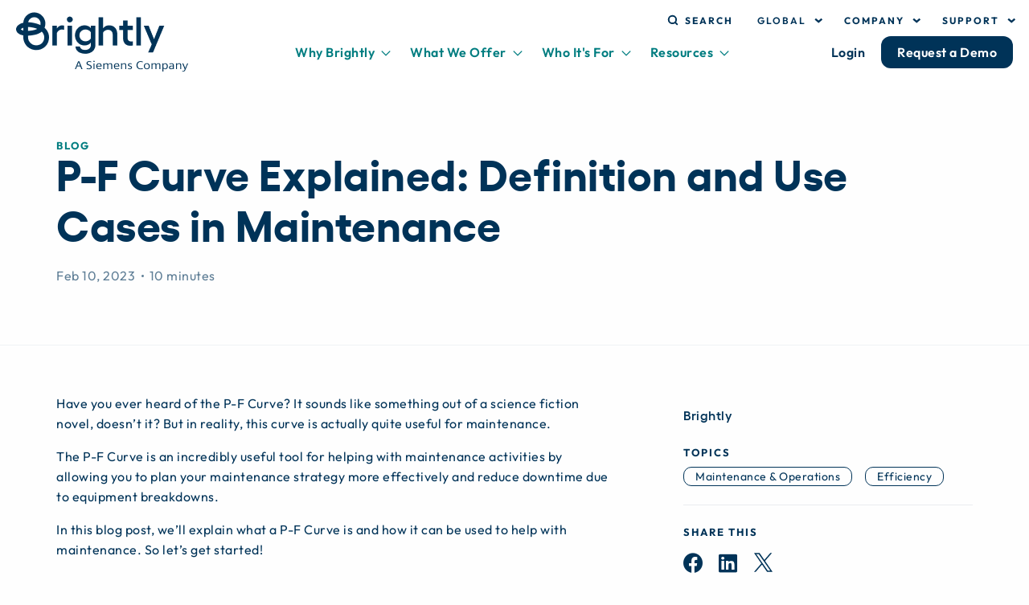

--- FILE ---
content_type: text/html; charset=UTF-8
request_url: https://www.brightlysoftware.com/blog/pf-curve-explained
body_size: 99342
content:
<!DOCTYPE html>
<html lang="en" dir="ltr" prefix="og: https://ogp.me/ns#">
  <head>
    <meta name="google-site-verification" content="fw0q7Os7dNpTRful1kmpfnPI4eT0LMm8HUyzT_GuyrE" />
    <meta charset="utf-8" />
<script>(function(w,d,s,l,i){w[l]=w[l]||[];w[l].push({'gtm.start':
new Date().getTime(),event:'gtm.js'});var f=d.getElementsByTagName(s)[0],
j=d.createElement(s),dl=l!='dataLayer'?'&amp;l='+l:'';j.async=true;j.src=
'https://www.googletagmanager.com/gtm.js?id='+i+dl;f.parentNode.insertBefore(j,f);
})(window,document,'script','dataLayer','GTM-WXJPMNJ');
</script>
<meta name="description" content="Learn everything you need to know about the p-f curve, its definition, and how it&#039;s used in maintenance planning." />
<meta property="og:site_name" content="Brightly" />
<meta property="og:url" content="https://www.brightlysoftware.com/blog/pf-curve-explained" />
<meta property="og:title" content="P-F Curve Explained: Definition and Use Cases in Maintenance" />
<meta property="og:description" content="Have you ever heard of the P-F Curve? It sounds like something out of a science fiction novel, doesn" />
<meta property="og:image" content="https://www.brightlysoftware.com/themes/custom/new_themekit/Brightly-OG.jpg" />
<meta name="twitter:description" content="Have you ever heard of the P-F Curve? It sounds like something out of a science fiction novel, doesn" />
<meta name="twitter:title" content="P-F Curve Explained: Definition and Use Cases in Maintenance" />
<link rel="apple-touch-icon-precomposed" sizes="57x57" href="/themes/custom/new_themekit/assets/favicon/apple-touch-icon-57x57.png"/>
<link rel="apple-touch-icon-precomposed" sizes="114x114" href="/themes/custom/new_themekit/assets/favicon/apple-touch-icon-114x114.png"/>
<link rel="apple-touch-icon-precomposed" sizes="72x72" href="/themes/custom/new_themekit/assets/favicon/apple-touch-icon-72x72.png"/>
<link rel="apple-touch-icon-precomposed" sizes="144x144" href="/themes/custom/new_themekit/assets/favicon/apple-touch-icon-144x144.png"/>
<link rel="apple-touch-icon-precomposed" sizes="60x60" href="/themes/custom/new_themekit/assets/favicon/apple-touch-icon-60x60.png"/>
<link rel="apple-touch-icon-precomposed" sizes="120x120" href="/themes/custom/new_themekit/assets/favicon/apple-touch-icon-120x120.png"/>
<link rel="apple-touch-icon-precomposed" sizes="76x76" href="/themes/custom/new_themekit/assets/favicon/apple-touch-icon-76x76.png"/>
<link rel="apple-touch-icon-precomposed" sizes="152x152" href="/themes/custom/new_themekit/assets/favicon/apple-touch-icon-152x152.png"/>
<link rel="icon" type="image/png" href="/themes/custom/new_themekit/assets/favicon/favicon-196x196.png" sizes="196x196"/>
<link rel="icon" type="image/png" href="/themes/custom/new_themekit/assets/favicon/favicon-96x96.png" sizes="96x96"/>
<link rel="icon" type="image/png" href="/themes/custom/new_themekit/assets/favicon/favicon-32x32.png" sizes="32x32"/>
<link rel="icon" type="image/png" href="/themes/custom/new_themekit/assets/favicon/favicon-16x16.png" sizes="16x16"/>
<link rel="icon" type="image/png" href="/themes/custom/new_themekit/assets/favicon/favicon-128x128.png" sizes="128x128"/>
<meta name="application-name" content="&#xA0;"/>
<meta name="msapplication-TileColor" content="#FFFFFF"/>
<meta name="msapplication-TileImage" content="/themes/custom/new_themekit/assets/favicon/mstile-144x144.png"/>
<meta name="msapplication-square70x70logo" content="mstile-70x70.png"/>
<meta name="msapplication-square150x150logo" content="mstile-150x150.png"/>
<meta name="msapplication-wide310x150logo" content="mstile-310x150.png"/>
<meta name="msapplication-square310x310logo" content="mstile-310x310.png"/>
<meta name="favicon-generator" content="Drupal responsive_favicons + realfavicongenerator.net" />
<meta name="Generator" content="Drupal 10 (https://www.drupal.org)" />
<meta name="MobileOptimized" content="width" />
<meta name="HandheldFriendly" content="true" />
<meta name="viewport" content="width=device-width, initial-scale=1.0" />
<script type="application/ld+json">{
    "@context": "https://schema.org",
    "@graph": [
        {
            "@type": "BlogPosting",
            "headline": "P-F Curve Explained: Definition and Use Cases in Maintenance",
            "name": "P-F Curve Explained: Definition and Use Cases in Maintenance",
            "description": "Have you ever heard of the P-F Curve? It sounds like something out of a science fiction novel, doesn",
            "image": {
                "@type": "ImageObject",
                "representativeOfPage": "False",
                "url": "https://www.brightlysoftware.com/sites/default/files/image/2023-03/TSR-Blog-PFCurve.png",
                "width": "525",
                "height": "300"
            },
            "datePublished": "2023-02-10T07:00:00-0500",
            "dateModified": "2025-10-20T02:26:04-0400",
            "isAccessibleForFree": "True",
            "author": {
                "@type": "Person",
                "@id": "1086",
                "name": "Brightly Brightly",
                "url": "https://www.brightlysoftware.com/brightly"
            },
            "publisher": {
                "@type": "Organization",
                "@id": "https://www.brightlysoftware.com",
                "name": "Brightly Software",
                "url": "https://www.brightlysoftware.com",
                "logo": {
                    "@type": "ImageObject",
                    "url": "https://www.brightlysoftware.com/themes/custom/new_themekit/logo.svg",
                    "width": "195",
                    "height": "55"
                }
            },
            "mainEntityOfPage": "https://www.brightlysoftware.com/blog/pf-curve-explained"
        }
    ]
}</script>
<meta name="node-changed-date" content="2025-10-20T02:26:04-0400" />
<meta name="node-changed-timestamp" content="1760941564" />
<link rel="alternate" hreflang="en" href="https://www.brightlysoftware.com/blog/pf-curve-explained" />
<link rel="alternate" hreflang="en-gb" href="https://www.brightlysoftware.com/en-gb/blog/pf-curve-explained" />
<link rel="alternate" hreflang="en-au" href="https://www.brightlysoftware.com/en-au/blog/pf-curve-explained" />
<link rel="canonical" href="https://www.brightlysoftware.com/blog/pf-curve-explained" />
<link rel="shortlink" href="https://www.brightlysoftware.com/node/5901" />
<script>window.a2a_config=window.a2a_config||{};a2a_config.callbacks=[];a2a_config.overlays=[];a2a_config.templates={};</script>

    <title>P-F Curve Explained: Definition and Use Cases in Maintenance | Brightly</title>
    <link rel="preconnect" href="https://munchkin.marketo.net">
    <link rel="preconnect" href="https://discover.brightlysoftware.com">
    <link rel="dns-prefetch" href="https://munchkin.marketo.net">
    <link rel="dns-prefetch" href="https://discover.brightlysoftware.com">
    <meta name="theme-color" content="#8eabc3">
    <link rel="preload" as="font" href="/themes/custom/new_themekit/assets/fonts/yellix/yellix-regular-webfont.ttf" crossorigin>
    <link rel="preload" as="font" href="/themes/custom/new_themekit/assets/fonts/outfit/Outfit-SemiBold.ttf" crossorigin>

    <script>
    (function(){var a=window.mutiny=window.mutiny||{};if(!window.mutiny.client){a.client={_queue:{}};var b=["identify","trackConversion"];var c=[].concat(b,["defaultOptOut","optOut","optIn"]);var d=function factory(c){return function(){for(var d=arguments.length,e=new Array(d),f=0;f<d;f++){e[f]=arguments[f]}a.client._queue[c]=a.client._queue[c]||[];if(b.includes(c)){return new Promise(function(b,d){a.client._queue[c].push({args:e,resolve:b,reject:d})})}else{a.client._queue[c].push({args:e})}}};c.forEach(function(b){a.client[b]=d(b)})}})();
    </script>
    <script>
      window.mutiny.client.defaultOptOut();
    </script>
    <script data-cfasync="false" src="https://client-registry.mutinycdn.com/personalize/client/b14eedb3a31f0023.js"></script>


      <script>
        window.consentStatusData = {};
        function logConsentStatusEvent(event) {
          if (event.event === 'consent_status') {
            // console.log('Consent Status Event:', event);
            Object.keys(event.ucCategory).forEach(function(key) {
              var nkey = (key === 'customcategory-f3030e64-3db1-4401-8273-e687fcc5244b') ? 'performance' : key;
              window.consentStatusData[nkey] = event.ucCategory[key];
            });
            // console.log('Updated consentStatusData:', window.consentStatusData);
          }
        }

        // Override the push function to listen for new events
        (function() {
            if (typeof window.dataLayer !== 'undefined') {
                var originalPush = window.dataLayer.push;
                window.dataLayer.push = function() {
                    Array.prototype.forEach.call(arguments, function(event) {
                        logConsentStatusEvent(event);
                    });
                    return originalPush.apply(window.dataLayer, arguments);
                };

                // Process existing events in the dataLayer (if needed)
                window.dataLayer.forEach(function(event) {
                    logConsentStatusEvent(event);
                });
            }
        })();
    </script>

    <script type="text/plain" data-usercentrics='Marketo'>
      (function() {

        var didInit = false;
        function initMunchkin() {
          if(didInit === false) {
            didInit = true;
            Munchkin.init('583-IUG-201');
          }
        }
        var s = document.createElement('script');
        s.type = 'text/javascript';
        s.async = true;
        s.src = '//munchkin.marketo.net/munchkin.js';
        s.onreadystatechange = function() {
          if (this.readyState == 'complete' || this.readyState == 'loaded') {
            initMunchkin();
          }
        };
        s.onload = initMunchkin;
        document.getElementsByTagName('head')[0].appendChild(s);
      })();
    </script>
    <style id="critical-css">@font-face{font-display:swap;font-family:Outfit;font-weight:100;src:url(/themes/custom/new_themekit/dist/css/../assets/fonts/outfit/Outfit-Light.ttf) format("truetype")}@font-face{font-display:swap;font-family:Outfit;font-weight:300;src:url(/themes/custom/new_themekit/dist/css/../assets/fonts/outfit/Outfit-Light.ttf) format("truetype")}@font-face{font-display:swap;font-family:Outfit;font-weight:400;src:url(/themes/custom/new_themekit/dist/css/../assets/fonts/outfit/Outfit-Regular.ttf) format("truetype")}@font-face{font-display:swap;font-family:Outfit;font-weight:500;src:url(/themes/custom/new_themekit/dist/css/../assets/fonts/outfit/Outfit-Medium.ttf) format("truetype")}@font-face{font-display:swap;font-family:Outfit;font-weight:600;src:url(/themes/custom/new_themekit/dist/css/../assets/fonts/outfit/Outfit-SemiBold.ttf) format("truetype")}@font-face{font-display:swap;font-family:Outfit;font-weight:700;src:url(/themes/custom/new_themekit/dist/css/../assets/fonts/outfit/Outfit-Bold.ttf) format("truetype")}@font-face{font-display:swap;font-family:Yellix;font-weight:400;src:url(/themes/custom/new_themekit/dist/css/../assets/fonts/yellix/yellix-regular-webfont.ttf) format("truetype")}@font-face{font-display:swap;font-family:Yellix;font-weight:600;src:url(/themes/custom/new_themekit/dist/css/../assets/fonts/yellix/yellix-semibold-webfont.ttf) format("truetype")}@font-face{font-display:swap;font-family:Yellix;font-weight:800;src:url(/themes/custom/new_themekit/dist/css/../assets/fonts/yellix/yellix-bold-webfont.ttf) format("truetype")}@font-face{font-display:swap;font-family:icomoon;src:url(/themes/custom/new_themekit/dist/css/../assets/fonts/icomoon/fonts/icomoon.eot);src:url(/themes/custom/new_themekit/dist/css/../assets/fonts/icomoon/fonts/icomoon.eot#iefix) format("embedded-opentype"),url(/themes/custom/new_themekit/dist/css/../assets/fonts/icomoon/fonts/icomoon.woff) format("woff"),url(/themes/custom/new_themekit/dist/css/../assets/fonts/icomoon/fonts/icomoon.ttf) format("truetype"),url(/themes/custom/new_themekit/dist/css/../assets/fonts/icomoon/fonts/icomoon.svg#3xl) format("svg");font-weight:400;font-style:normal}#progress-bar{--scrollAmount:0;background-image:linear-gradient(120deg,#48ff9b 0,#17bcbe 100%);bottom:0;height:3px;position:relative;width:var(--scrollAmount)}.menu-item--expanded{list-style-type:circle;list-style-image:url(/themes/contrib/classy/css/components/../../images/misc/menu-expanded.png)}button{padding:0;-webkit-appearance:none;-moz-appearance:none;appearance:none;border:0;border-radius:12px;background:rgba(0,0,0,0);line-height:1}[type=text]{display:block;box-sizing:border-box;width:100%;height:2.4375rem;margin:0 0 1rem;padding:.5rem;border:1px solid #cacaca;border-radius:12px;background-color:#fefefe;box-shadow:inset 0 1px 2px rgba(10,10,10,.1);font-family:inherit;font-size:1rem;font-weight:400;line-height:1.5;color:#0a0a0a;-webkit-appearance:none;-moz-appearance:none;appearance:none}[type=button],[type=submit]{-webkit-appearance:none;-moz-appearance:none;appearance:none;border-radius:12px}::-moz-placeholder{color:#cacaca}.menu--cta-navigation .menu li a.btn-primary{display:inline-block;line-height:normal;font-weight:600;font-size:16px;border-radius:12px;text-decoration:none;text-align:center;-webkit-appearance:none;-moz-appearance:none;appearance:none;background:#003358;color:#fff;padding:10px 20px}.menu--cta-navigation .menu li a.btn-secondary{display:inline-block;line-height:normal;font-weight:600;font-size:16px;border-radius:12px;text-decoration:none;text-align:center;-webkit-appearance:none;-moz-appearance:none;appearance:none;background:0 0;color:#003358;padding:10px 20px}@media print,screen and (min-width:64em){.layout-container{padding-top:193px}.notifications-is-hide .layout-container{padding-top:111px}.node--type-blog.node--view-mode-full .node--header .node-header-container{display:flex}.node--type-blog.node--view-mode-full>.node__content{display:flex}.node--type-blog.node--view-mode-full>.node__content .text{flex:1 1 auto}.node--type-blog.node--view-mode-full>.node__content .sidebar{width:360px;margin-left:85px;flex-shrink:0}}#header>.main-header{max-width:81.25rem;margin-left:auto;margin-right:auto;padding-left:1.25rem;padding-right:1.25rem;align-items:center;display:flex;justify-content:space-between;padding:8px 25px;position:relative;min-height:61px}@media print,screen and (min-width:40em){.region-header .menu--main>.menu>li>.menu_link_content{padding-left:1.875rem;padding-right:1.875rem}.node--type-blog.node--view-mode-full .node--header .node-header-container{padding-left:1.875rem;padding-right:1.875rem}.node--type-blog.node--view-mode-full .node--header .field--name-field-resource-type{font-size:.8125rem}.node--type-blog.node--view-mode-full>.node__content{padding-left:1.875rem;padding-right:1.875rem}.node--type-blog.node--view-mode-full .node--header{margin-bottom:60px;padding-bottom:60px;padding-top:60px}#header>.main-header{padding-left:1.875rem;padding-right:1.875rem}#header .block-search-block form .h2{margin-bottom:32px}.megamenu-item{margin-bottom:8px;position:relative}}@media print,screen and (min-width:64em){#header{border-bottom:none}#header>.main-header{padding:15px 20px 10px;min-height:109px}#header .region-main-header{flex:1}#header .region-header-top{align-items:flex-end;display:flex;justify-content:flex-end;margin-bottom:10px}#header .region-header{align-items:center;display:flex;margin-bottom:10px}#header .menu-toggle{display:none}#header .block-new-themekit-languageswitcher .button,#header .block-new-themekit-languageswitcher-mob .button{font-size:.75rem;letter-spacing:.125rem;color:#003358;text-transform:uppercase}#header .block-new-themekit-languageswitcher .links,#header .block-new-themekit-languageswitcher-mob .links{background-color:#fff;border:2px solid #17bcbe;left:-16px;margin:0;padding:14px;position:absolute;top:100%;z-index:3}}#header .block-search-block form .form-actions input{display:inline-block;line-height:normal;font-weight:600;font-size:16px;border-radius:12px;text-decoration:none;text-align:center;-webkit-appearance:none;-moz-appearance:none;appearance:none;background:#003358;color:#fff;padding:10px 20px;border-radius:0 6px 6px 0;border:none}@media print,screen and (max-width:63.99875em){.region-header-top .menu--header-menu{display:none}.region-header .menu--cta-navigation{display:none}.region-header .menu--main{display:none}.js-sub-menu{display:none}}@media print,screen and (min-width:40em){.megamenu-item>a,.megamenu-item>span{font-size:.9375rem}.block--dismissible-message-bar .close-notification-region{right:32px}}#header .block-search-block{display:none}html{scroll-behavior:smooth}.clearfix:after{display:table;clear:both;content:""}.hidden{display:none}.visually-hidden{position:absolute!important;overflow:hidden;clip:rect(1px,1px,1px,1px);width:1px;height:1px;word-wrap:normal}.addtoany_list{display:inline;line-height:16px}.addtoany_list>a{vertical-align:middle}.addtoany_list>a{border:0;display:inline-block;font-size:16px;padding:0 4px}.addtoany_list.a2a_kit_size_32>a{font-size:32px}html{font-family:sans-serif;-ms-text-size-adjust:100%;-webkit-text-size-adjust:100%}article,header,main,nav{display:block}a{background-color:transparent}strong{font-weight:700}img{border:0}svg:not(:root){overflow:hidden}button,input{color:inherit;font:inherit;margin:0}button{overflow:visible}button,input[type=submit]{-webkit-appearance:button}button::-moz-focus-inner,input::-moz-focus-inner{border:0;padding:0}input{line-height:normal}.button{margin-right:1em;margin-left:1em}.button:first-child{margin-right:0;margin-left:0}.field__label{font-weight:700}.form-actions,.form-item{margin-top:1em;margin-bottom:1em}.label{display:inline;margin:0;padding:0;font-size:inherit;font-weight:700}.form--inline .form-item{float:left;margin-right:.5em}.form--inline .form-actions{clear:left}ul.menu{margin-left:1em;padding:0;list-style:none;text-align:left}.menu-item--expanded{list-style-type:circle;list-style-image:url(/themes/contrib/classy/images/misc/menu-expanded.png)}.menu-item{margin:0;padding-top:.2em}#progress-bar{--scrollAmount:0%;background-image:linear-gradient(120deg,#48ff9b 0,#17bcbe 100%);bottom:0;height:3px;position:relative;width:var(--scrollAmount)}@font-face{font-display:swap;font-family:Outfit;font-weight:100;src:url(/themes/custom/new_themekit/dist/assets/fonts/outfit/Outfit-Light.ttf) format("truetype")}@font-face{font-display:swap;font-family:Outfit;font-weight:300;src:url(/themes/custom/new_themekit/dist/assets/fonts/outfit/Outfit-Light.ttf) format("truetype")}@font-face{font-display:swap;font-family:Outfit;font-weight:400;src:url(/themes/custom/new_themekit/dist/assets/fonts/outfit/Outfit-Regular.ttf) format("truetype")}@font-face{font-display:swap;font-family:Outfit;font-weight:500;src:url(/themes/custom/new_themekit/dist/assets/fonts/outfit/Outfit-Medium.ttf) format("truetype")}@font-face{font-display:swap;font-family:Outfit;font-weight:600;src:url(/themes/custom/new_themekit/dist/assets/fonts/outfit/Outfit-SemiBold.ttf) format("truetype")}@font-face{font-display:swap;font-family:Outfit;font-weight:700;src:url(/themes/custom/new_themekit/dist/assets/fonts/outfit/Outfit-Bold.ttf) format("truetype")}@font-face{font-display:swap;font-family:Yellix;font-weight:400;src:url(/themes/custom/new_themekit/dist/assets/fonts/yellix/yellix-regular-webfont.ttf) format("truetype")}@font-face{font-display:swap;font-family:Yellix;font-weight:600;src:url(/themes/custom/new_themekit/dist/assets/fonts/yellix/yellix-semibold-webfont.ttf) format("truetype")}@font-face{font-display:swap;font-family:Yellix;font-weight:800;src:url(/themes/custom/new_themekit/dist/assets/fonts/yellix/yellix-bold-webfont.ttf) format("truetype")}@font-face{font-display:swap;font-family:icomoon;src:url(/themes/custom/new_themekit/dist/assets/fonts/icomoon/fonts/icomoon.eot);src:url(/themes/custom/new_themekit/dist/assets/fonts/icomoon/fonts/icomoon.eot#iefix) format("embedded-opentype"),url(/themes/custom/new_themekit/dist/assets/fonts/icomoon/fonts/icomoon.woff) format("woff"),url(/themes/custom/new_themekit/dist/assets/fonts/icomoon/fonts/icomoon.ttf) format("truetype"),url(/themes/custom/new_themekit/dist/assets/fonts/icomoon/fonts/icomoon.svg#3xl) format("svg");font-weight:400;font-style:normal}body{letter-spacing:.03125rem}h6{font-weight:600!important}.text-formatted img{width:100%}html{line-height:1.15;-webkit-text-size-adjust:100%}body{margin:0}h1{font-size:2em;margin:.67em 0}a{background-color:rgba(0,0,0,0)}strong{font-weight:bolder}img{border-style:none}button,input{font-family:inherit;font-size:100%;line-height:1.15;margin:0}button,input{overflow:visible}button{text-transform:none}[type=button],[type=submit],button{-webkit-appearance:button}[type=button]::-moz-focus-inner,[type=submit]::-moz-focus-inner,button::-moz-focus-inner{border-style:none;padding:0}[type=button]:-moz-focusring,[type=submit]:-moz-focusring,button:-moz-focusring{outline:ButtonText dotted 1px}::-webkit-file-upload-button{-webkit-appearance:button;font:inherit}html{box-sizing:border-box;font-size:100%}*,::after,::before{box-sizing:inherit}body{margin:0;padding:0;background:#fefefe;font-family:Outfit,Arial,sans-serif;font-weight:400;line-height:1.5;color:#003358;-webkit-font-smoothing:antialiased;-moz-osx-font-smoothing:grayscale}img{display:inline-block;vertical-align:middle;max-width:100%;height:auto;-ms-interpolation-mode:bicubic}button{padding:0;-webkit-appearance:none;appearance:none;border:0;border-radius:12px;background:rgba(0,0,0,0);line-height:1}button,input{font-family:inherit}div,form,h1,h2,h6,li,p,ul{margin:0;padding:0}p{margin-bottom:1rem;font-size:inherit;line-height:1.6;text-rendering:optimizeLegibility}strong{font-weight:700;line-height:inherit}.h2,h1,h2,h6{font-family:Yellix,Arial,sans-serif;font-style:normal;font-weight:700;color:inherit;text-rendering:optimizeLegibility}h1{font-size:2.5rem;line-height:1.05;margin-top:0;margin-bottom:2rem}.h2,h2{font-size:2rem;line-height:1.05;margin-top:0;margin-bottom:1.25rem}h6{font-size:.8125rem;line-height:1.5;margin-top:0;margin-bottom:0}@media print,screen and (min-width:64em){h1{font-size:3.375rem;line-height:1.185}.h2,h2{font-size:3.0625rem}h6{font-size:1.25rem;line-height:1.1}}a{line-height:inherit;color:#017d80;text-decoration:underline}a img{border:0}ul{margin-bottom:1rem;list-style-position:outside;line-height:1.6}li{font-size:inherit}ul{margin-left:1.25rem;list-style-type:disc}ul ul{margin-left:1.25rem;margin-bottom:0}[type=text]{display:block;box-sizing:border-box;width:100%;height:2.4375rem;margin:0 0 1rem;padding:.5rem;border:1px solid #cacaca;border-radius:12px;background-color:#fefefe;box-shadow:inset 0 1px 2px rgba(10,10,10,.1);font-family:inherit;font-size:1rem;font-weight:400;line-height:1.5;color:#0a0a0a;-webkit-appearance:none;appearance:none}[type=button],[type=submit]{-webkit-appearance:none;appearance:none;border-radius:12px}::-webkit-input-placeholder{color:#cacaca}:-ms-input-placeholder{color:#cacaca}::-ms-input-placeholder{color:#cacaca}::placeholder{color:#cacaca}label{display:block;margin:0;font-size:.875rem;font-weight:400;line-height:1.8;color:#0a0a0a}.region-header .menu--main>.menu>li.menu-item--expanded>span:after,.region-header-top .menu--header-menu>.menu>li.menu-item--expanded>button:after,.region-mobile-nav .menu--main>.menu>li.menu-item--expanded>span:after{font-family:icomoon;font-style:normal;font-weight:400;speak:none;display:inline-block;text-decoration:inherit;width:1em;text-align:center;font-variant:normal;text-transform:none;line-height:1;font-smoothing:antialiased}:root{--colorGinPrimary:#0550e6;--colorGinPrimaryHover:#0444c4;--colorGinPrimaryActive:#043cad;--colorGinPrimaryLight:rgba(5,80,230,0.15);--colorGinPrimaryLightHover:rgba(5,80,230,0.2);--colorGinPrimaryLightActive:rgba(5,80,230,0.3);--colorGinPrimaryLightShadow:rgba(5,80,230,0.45);--colorGinItemHover:rgba(5,80,230,0.1);--colorGinButtonShadow:#00000033;--colorGinButtonText:#fff;--colorGinFocus:#059fad;--colorGinDisabled:#bbb;--colorGinWarning:#d8b234;--colorGinWarningLight:#efcf64;--colorGinWarningBackground:#605328;--colorGinWarningLightBackground:rgba(226,151,0,0.08);--colorGinDanger:#cc3d3d;--colorGinDangerLightest:#fdd9d9;--colorGinDangerLight:#f39b9d;--colorGinDangerBackground:#583333;--colorGinDangerLightBackground:rgba(222,117,96,0.1);--colorGinGreen:#058260;--colorGinGreenLight:#32cea4;--colorGinGreenLightest:#adebdb;--colorGinGreenBackground:#145242;--colorGinGreenLightBackground:rgba(72,171,123,0.1);--colorGinInfo:#082538;--colorGinInfoLight:#589ac5;--colorGinInfoBackground:#122b3c;--colorGinAppBackground:#fbfbff;--colorGinLayerBackground:#fff;--colorGinLayer2Background:#edeff5;--colorGinLayer3Background:#fff;--colorGinLayer4Background:#e2e5ec;--colorGinContextual:var(--colorGinText);--colorGinContextualText:#eee;--colorGinBorder:#d4d4d8;--colorGinLayerBorder:rgba(0,0,0,0.08);--colorGinLayer2Border:#d4d4d8;--colorGinTableBorder:rgba(0,0,0,0.15);--colorGinTabsBorder:rgba(0,0,0,0.2);--colorGinFormElementBorder:#8e929c;--colorGinTitle:#222330;--colorGinText:#222330;--colorGinTextLight:#545560;--colorGinTableHeader:#e6e8ef;--colorGinSwitch:#26a769;--colorGinSwitchShadow:rgba(38,167,105,0.3);--colorGinIcons:#414247;--colorGinStickyBg:#c8cdd8}#skip-to-content{position:fixed;top:0;left:0;width:0;z-index:8000}#skip-to-content .skip-to-content-link{display:inline-block;position:absolute;width:160px;background:#1779ba;color:#fefefe;padding:5px;left:-1000px;opacity:0}svg{display:block;max-width:100%;width:100%;height:100%}ul.menu{margin:0}ul.menu li{padding:0;list-style:none;line-height:1.5}.region-header-top .search-link{align-items:center;color:#003358;display:flex;font-size:.75rem;font-weight:700;letter-spacing:.125rem;line-height:normal;margin-right:30px;text-transform:uppercase}.region-header-top .search-link::before{background-image:url("data:image/svg+xml,%3Csvg width='14' height='14' viewBox='0 0 14 14' fill='none' xmlns='http://www.w3.org/2000/svg'%3E%3Cg clip-path='url(%23clip0_0_195)'%3E%3Cpath d='M12.25 12.25L9.7125 9.7125M11.0833 6.41667C11.0833 8.994 8.994 11.0833 6.41667 11.0833C3.83934 11.0833 1.75 8.994 1.75 6.41667C1.75 3.83934 3.83934 1.75 6.41667 1.75C8.994 1.75 11.0833 3.83934 11.0833 6.41667Z' stroke='%23003358' stroke-width='2' stroke-linecap='round' stroke-linejoin='round'/%3E%3C/g%3E%3Cdefs%3E%3CclipPath id='clip0_0_195'%3E%3Crect width='14' height='14' fill='white'/%3E%3C/clipPath%3E%3C/defs%3E%3C/svg%3E%0A");content:"";display:block;height:14px;margin-right:8px;width:14px}.region-header-top .menu--header-menu>.menu{display:flex}.region-header-top .menu--header-menu>.menu>li.menu-item--expanded{position:relative}.region-header-top .menu--header-menu>.menu>li.menu-item--expanded>button{align-items:center;display:flex}.region-header-top .menu--header-menu>.menu>li.menu-item--expanded>button:after{content:"";font-size:.4375rem;margin-left:10px}.region-header-top .menu--header-menu>.menu>li{margin-left:30px}.region-header-top .menu--header-menu>.menu>li>a,.region-header-top .menu--header-menu>.menu>li>button{font-size:.75rem;line-height:normal;letter-spacing:.125rem;font-weight:700;text-transform:uppercase;text-decoration:none;display:block;color:#003358}.region-header-top .menu--header-menu>.menu>li>button{padding:0;border:0;background:0 0}.region-header-top .menu--header-menu>.menu>li>ul{position:absolute;left:-16px;top:calc(100% + 4px);z-index:3;background-color:#fff;border:2px solid #017d80;padding:14px;display:none}.region-header-top .menu--header-menu>.menu>li>ul>li:not(:last-child){margin-bottom:12px}.region-header-top .menu--header-menu>.menu>li>ul>li a{font-size:.875rem;line-height:1.5;letter-spacing:.00875rem;text-decoration:none;display:block;color:#003358}.menu--cta-navigation .menu li a.btn-primary{display:inline-block;line-height:normal;font-weight:600;font-size:16px;border-radius:12px;text-decoration:none;text-align:center;-webkit-appearance:none;appearance:none;background:#003358;color:#fff;padding:10px 20px}.menu--cta-navigation .menu li a.btn-secondary{display:inline-block;line-height:normal;font-weight:600;font-size:16px;border-radius:12px;text-decoration:none;text-align:center;-webkit-appearance:none;appearance:none;background:0 0;color:#003358;padding:10px 20px}.region-header .menu--cta-navigation .menu{display:flex}.region-header .menu--main{margin:0 auto;position:static}@media print,screen and (max-width:63.99875em){.region-header-top .menu--header-menu{display:none}.region-header .menu--cta-navigation{display:none}.region-header .menu--main{display:none}}.region-header .menu--main .menu_link_content li{position:relative}.region-header .menu--main .menu_link_content li .field--name-field-description{color:#475467;font-size:.875rem;font-weight:300;line-height:normal}.region-header .menu--main>.menu{display:flex}.region-header .menu--main>.menu>li>span{color:#017d80;display:block;font-weight:600;padding:10px 12px;position:relative;text-decoration:none}@media print,screen and (min-width:64em)and (max-width:74.99875em){.region-header .menu--main>.menu>li>span{font-size:.875rem;padding:10px 5px}}.region-header .menu--main>.menu>li.menu-item--expanded>span:after{content:"";font-size:.5rem;margin-left:8px;text-align:center;vertical-align:middle;width:12px}.region-header .menu--main>.menu>li>.menu_link_content{display:none;left:0;padding-bottom:60px;padding-top:30px;position:absolute;right:0;top:calc(100% + 4px);z-index:1;max-width:81.25rem;margin-left:auto;margin-right:auto;padding-left:1.25rem;padding-right:1.25rem}.region-header .menu--main>.menu>li>.menu_link_content:before{border-top:4px solid #017d80;background-color:#fff;border-radius:0;box-shadow:0 4px 6px -1px rgba(10,10,10,.1),0 2px 4px -1px rgba(10,10,10,.06);content:"";height:100%;left:50%;overflow:hidden;position:absolute;top:-4px;-webkit-transform:translateX(-50%);transform:translateX(-50%);width:100vw;z-index:-1}.region-header .menu--main>.menu>li>.view-mode-default ul.menu-level-1{grid-template-columns:repeat(3,1fr);grid-auto-rows:auto}.region-header .menu--main>.menu>li>.view-mode-default .megamenu-card{grid-column:3}.region-header .menu--main ul.menu-level-1{display:grid;gap:25px}.region-header .menu--main ul.menu-level-1>li:not(.megamenu-card){border-radius:10px;padding:10px;padding-left:54px;align-self:start}.region-header .menu--main ul.menu-level-1>li:not(.megamenu-card) a{color:#223f60;display:block;font-size:.9375rem;font-weight:500;line-height:normal;padding-bottom:8px;text-decoration:none}.region-header .menu--main ul.menu-level-1>li:not(.megamenu-card) a:before{bottom:0;content:"";left:0;position:absolute;right:0;top:0}.region-mobile-nav .menu--cta-navigation ul li:last-child>a{margin-bottom:25px;margin-top:15px}.region-mobile-nav .menu--cta-navigation ul li a{text-align:center;width:100%}.region-mobile-nav .menu--main .menu-level-1>li{border-radius:10px;padding:10px;padding-left:54px}.region-mobile-nav .menu--main .menu-level-1>li>a::before{bottom:0;content:"";left:0;position:absolute;right:0;top:0}.region-mobile-nav .menu--main .menu-level-1>li .field--name-field-description{font-size:13px;font-weight:300;letter-spacing:.13px;line-height:normal}.region-mobile-nav .menu--main li{position:relative}.region-mobile-nav .menu--main li ul span{font-size:.9375rem;line-height:1.2;letter-spacing:.125rem;display:block;color:#003358;text-transform:uppercase;font-weight:700}.region-mobile-nav .menu--main li ul .field--name-field-description{font-size:.8125rem}.region-mobile-nav .menu--main>.menu{display:flex;flex-direction:column}.region-mobile-nav .menu--main>.menu>li>span{display:block;font-weight:700;text-decoration:none;color:#017d80;line-height:1.5rem;position:relative;margin-bottom:24px}.region-mobile-nav .menu--main>.menu>li.menu-item--expanded>span:after{content:"";font-size:10px;line-height:1rem;width:24px;height:24px;padding:5px;float:right;-webkit-transform:rotate(-90deg);transform:rotate(-90deg)}.region-mobile-nav .menu--main>.menu>li>ul.menu_link_content{display:none}.region-mobile-nav .menu--main>.menu>li>ul.menu_link_content li{line-height:1.25rem;margin-bottom:4px}.region-mobile-nav .menu--main>.menu>li>ul.menu_link_content a{color:#003358;font-size:15px;line-height:1.25;display:inline-block;font-weight:600;text-decoration:none}.layout-container{padding-top:166px;overflow:clip}.notifications-is-hide .layout-container{padding-top:61px}@media print,screen and (min-width:64em){.layout-container{padding-top:193px}.notifications-is-hide .layout-container{padding-top:111px}.node--type-blog.node--view-mode-full .node--header .node-header-container{display:flex}}.block--dismissible-message-bar .close-notification-region:before{font-family:icomoon;font-style:normal;font-weight:400;speak:none;display:inline-block;text-decoration:inherit;width:1em;text-align:center;font-variant:normal;text-transform:none;line-height:1;font-smoothing:antialiased}.region-notifications{background:#17bcbe;width:100%}.notifications-is-hide .region-notifications{overflow:hidden;height:0;padding:0}.block--dismissible-message-bar{width:100%;position:relative;display:flex;align-items:center;justify-content:center;height:100%;padding:0 40px}.block--dismissible-message-bar .close-notification-region{position:absolute;right:20px;top:18px;font-size:0;text-decoration:none}.block--dismissible-message-bar .close-notification-region:before{content:""}.block--dismissible-message-bar .close-notification-region::before{font-size:14px}body.notifications-is-hide .region-notifications{height:0}.node--type-blog.node--view-mode-full>.node__content .a2a-wrapper a.a2a_button_facebook:before,.node--type-blog.node--view-mode-full>.node__content .a2a-wrapper a.a2a_button_linkedin:before,.node--type-blog.node--view-mode-full>.node__content .a2a-wrapper a.a2a_button_twitter:before{font-family:icomoon;font-style:normal;font-weight:400;speak:none;display:inline-block;text-decoration:inherit;width:1em;text-align:center;font-variant:normal;text-transform:none;line-height:1;font-smoothing:antialiased}.node--type-blog.node--view-mode-full .node--header .node-header-container{position:relative;max-width:75rem;margin-left:auto;margin-right:auto;padding-left:1.25rem;padding-right:1.25rem}.node--type-blog.node--view-mode-full .node--header .field--name-field-resource-type{line-height:1.5;font-size:.8125rem;color:#017d80;font-weight:700;letter-spacing:.125rem;text-transform:uppercase}.node--type-blog.node--view-mode-full .node--header h1{margin-bottom:16px}.node--type-blog.node--view-mode-full .node--header .node--meta{color:rgba(0,51,88,.63);display:flex;line-height:1.25;margin-bottom:16px}.node--type-blog.node--view-mode-full .node--header .node--meta>div:not(:last-child):after{background-color:#5e7e96;border-radius:50%;content:"";display:inline-block;height:3px;margin:0 7px 0 4px;vertical-align:4px;width:3px}.node--type-blog.node--view-mode-full>.node__content{position:relative;max-width:75rem;margin-left:auto;margin-right:auto;padding-left:1.25rem;padding-right:1.25rem}@media print,screen and (min-width:40em){.region-header .menu--main>.menu>li>.menu_link_content{padding-left:1.875rem;padding-right:1.875rem}.block--dismissible-message-bar .close-notification-region{right:32px}.node--type-blog.node--view-mode-full .node--header .node-header-container{padding-left:1.875rem;padding-right:1.875rem}.node--type-blog.node--view-mode-full .node--header .field--name-field-resource-type{font-size:.8125rem}.node--type-blog.node--view-mode-full>.node__content{padding-left:1.875rem;padding-right:1.875rem}}@media print,screen and (min-width:64em){.node--type-blog.node--view-mode-full>.node__content{display:flex}.node--type-blog.node--view-mode-full>.node__content .text{flex:1 1 auto}.node--type-blog.node--view-mode-full>.node__content .sidebar{width:360px;margin-left:85px;flex-shrink:0}}.node--type-blog.node--view-mode-full>.node__content .field--name-body{margin-bottom:32px}.node--type-blog.node--view-mode-full>.node__content .field--name-field-author{margin-bottom:24px}.node--type-blog.node--view-mode-full>.node__content .field--name-field-author>.field__item{margin-top:8px}.node--type-blog.node--view-mode-full>.node__content .field--name-field-topics{margin-bottom:24px}.node--type-blog.node--view-mode-full>.node__content .field--name-field-topics .field__label{font-weight:700;font-size:.8125rem;line-height:1.461;letter-spacing:.125rem;text-transform:uppercase;margin-right:8px;flex-shrink:0}.node--type-blog.node--view-mode-full>.node__content .field--name-field-topics .field__items{display:flex;flex-wrap:wrap;margin:0 -8px}.node--type-blog.node--view-mode-full>.node__content .field--name-field-topics .field__items .field__item{margin:8px 8px 0}.node--type-blog.node--view-mode-full>.node__content .field--name-field-topics .field__items .field__item a{border-radius:10px;border:1px solid #003358;color:#003358;font-size:14px;padding:2px 14px;text-decoration:none!important}.node--type-blog.node--view-mode-full>.node__content .a2a-wrapper{border-top:1px solid #eaecf0;margin-bottom:48px;padding-top:24px}.node--type-blog.node--view-mode-full>.node__content .a2a-wrapper .label{display:block;font-size:.8125rem;font-weight:700;letter-spacing:2px;text-transform:uppercase}.node--type-blog.node--view-mode-full>.node__content .a2a-wrapper a{margin-right:20px;margin-top:16px;padding:0}.node--type-blog.node--view-mode-full>.node__content .a2a-wrapper a.a2a_button_facebook{font-size:0;text-decoration:none;color:#003358}.node--type-blog.node--view-mode-full>.node__content .a2a-wrapper a.a2a_button_facebook:before{content:"";font-size:24px}.node--type-blog.node--view-mode-full>.node__content .a2a-wrapper a.a2a_button_linkedin{font-size:0;text-decoration:none;color:#003358}.node--type-blog.node--view-mode-full>.node__content .a2a-wrapper a.a2a_button_linkedin:before{content:"";font-size:24px}.node--type-blog.node--view-mode-full>.node__content .a2a-wrapper a.a2a_button_twitter{font-size:0;text-decoration:none;color:#003358}.node--type-blog.node--view-mode-full>.node__content .a2a-wrapper a.a2a_button_twitter:before{content:"";font-size:24px}.node--type-blog.node--view-mode-full>.node__content .a2a-wrapper a.a2a_button_twitter::before{content:"";width:24px;height:24px;background-image:url(/themes/custom/new_themekit/dist/assets/images/svg/x-logo.svg);background-repeat:no-repeat;background-size:contain}.node--type-blog.node--view-mode-full .field--name-body h2{margin-bottom:2.25rem;margin-top:2rem}.page-node-type-blog .field--name-body a{color:#017d80}.page-node-type-blog .layout-container>#main-content{margin-top:0!important}.node--type-blog.node--view-mode-full .node--header{border-bottom:1px solid #f0f2f5;border-top:1px solid #f0f2f5;margin-bottom:25px;padding-bottom:25px;padding-top:25px;position:relative}.node--view-mode-teaser .node__content{padding-top:8px}.node--type-staff.node--view-mode-teaser{display:flex;align-items:center;position:relative}.node--type-staff.node--view-mode-teaser h6{margin-bottom:0;font-size:1rem;line-height:1.5}#footer .region-footer .hide-in-footer{display:none}#header .block-new-themekit-languageswitcher .button:after,#header .block-new-themekit-languageswitcher-mob .button:after,#header .block-search-block .close-modal:before,#header .block-search-block form .form-item:after,#header .region-mobile-nav .block-exposedformacquia-searchpage .form-actions:after{font-family:icomoon;font-style:normal;font-weight:400;speak:none;display:inline-block;text-decoration:inherit;width:1em;text-align:center;font-variant:normal;text-transform:none;line-height:1;font-smoothing:antialiased}#header{background-color:#fff;position:fixed;top:0;width:100vw;z-index:10;border-bottom:1px solid #017d80}#header>.main-header{max-width:81.25rem;margin-left:auto;margin-right:auto;padding-left:1.25rem;padding-right:1.25rem;align-items:center;display:flex;justify-content:space-between;padding:8px 18px 8px 20px;position:relative;min-height:61px}@media print,screen and (min-width:40em){.node--type-blog.node--view-mode-full .node--header{margin-bottom:60px;padding-bottom:60px;padding-top:60px}#header>.main-header{padding-left:1.875rem;padding-right:1.875rem}}#header .region-header-top{display:none}#header .block-exposedformacquia-searchpage,#header .block-search-block{overflow:hidden}#header .block-exposedformacquia-searchpage form,#header .block-search-block form{position:relative}#header .block-exposedformacquia-searchpage form .form-item,#header .block-search-block form .form-item{margin:0;width:100%}#header .block-exposedformacquia-searchpage form .form-item label,#header .block-search-block form .form-item label{display:none}#header .block-exposedformacquia-searchpage form .form-item input,#header .block-search-block form .form-item input{background:#fff;border-radius:0;border:1px solid #003358;box-shadow:none;font-size:1.125rem;height:40px;line-height:1.34;margin:0;padding:10px 45px 10px 15px}#header .block-new-themekit-branding a{display:inline-block;width:130px}@media screen and (min-width:1074px){#header .block-new-themekit-branding a{width:160px}}@media screen and (min-width:1224px){#header .block-new-themekit-branding a{width:241px}}#header a.mobile-demo.btn-primary{display:inline-block;line-height:normal;font-weight:600;font-size:16px;border-radius:12px;text-decoration:none;text-align:center;-webkit-appearance:none;appearance:none;background:#003358;color:#fff;padding:10px 20px;padding-left:15px;padding-right:15px;font-size:15px}@media print,screen and (min-width:64em){#header{border-bottom:none}#header>.main-header{padding:15px 20px 10px;min-height:109px}#header .region-main-header{flex:1}#header .region-header-top{align-items:flex-end;display:flex;justify-content:flex-end;margin-bottom:10px}#header .region-header{align-items:center;display:flex;margin-bottom:10px}#header a.mobile-demo.btn-primary{display:none}#header .menu-toggle{display:none}}#header .menu-toggle{color:#48ff9b;font-size:1rem;font-weight:700;height:20px;letter-spacing:.1em;line-height:1.25rem;margin:auto 0 auto auto;outline:0!important;padding-right:35px;position:relative;text-transform:uppercase}#header .menu-toggle span:before,#header .menu-toggle:after,#header .menu-toggle:before{background-color:#003358;content:"";height:3px;opacity:1;position:absolute;right:0;width:25px}#header .menu-toggle:before{top:0;-webkit-transform-origin:left bottom;transform-origin:left bottom}#header .menu-toggle:after{bottom:0;-webkit-transform-origin:left top;transform-origin:left top}#header .menu-toggle span{display:block;text-indent:-9999px}#header .menu-toggle span:before{margin-top:-2px;top:50%}#header .region-mobile-nav{background-color:#fff;display:none;height:calc(100% - 67px);left:0;overflow-y:auto;padding:20px 30px 25px;position:fixed;top:62px;width:100%;z-index:50}#header .region-mobile-nav .block-exposedformacquia-searchpage .form-actions{margin:0;position:absolute;right:16px;top:12px}#header .region-mobile-nav .block-exposedformacquia-searchpage .form-actions:after{content:"";color:#003358;font-size:20px;left:0;position:absolute;top:0;z-index:0}#header .region-mobile-nav .block-exposedformacquia-searchpage .form-actions input{background:0 0;border:0;height:20px;position:relative;text-indent:-9999px;width:20px;z-index:1}#header .block-new-themekit-languageswitcher-mob .button:after{content:"";font-size:.5rem;line-height:1rem;margin-left:8px;vertical-align:top;margin-top:8px;width:0;height:21px;padding:5px;float:right;position:absolute;right:8px;-webkit-transform:rotate(-90deg);transform:rotate(-90deg)}#header .block-new-themekit-languageswitcher .button:after{content:"";font-size:.4375rem;margin-left:10px}@media print,screen and (max-width:1023px){#header .block-new-themekit-languageswitcher .button:after{position:absolute;right:8px;top:8px}}#header .block-new-themekit-languageswitcher,#header .block-new-themekit-languageswitcher-mob{position:relative}#header .block-new-themekit-languageswitcher .button,#header .block-new-themekit-languageswitcher-mob .button{align-items:center;color:#003358;display:flex;font-size:.875rem;font-weight:600;letter-spacing:.00875rem;line-height:normal;margin-left:0;position:relative;text-align:left;text-decoration:none;width:100%}#header .block-new-themekit-languageswitcher .links,#header .block-new-themekit-languageswitcher-mob .links{display:none;margin:16px 0 0 16px}@media print,screen and (min-width:64em){#header .block-new-themekit-languageswitcher .button,#header .block-new-themekit-languageswitcher-mob .button{font-size:.75rem;letter-spacing:.125rem;color:#003358;text-transform:uppercase}#header .block-new-themekit-languageswitcher .links,#header .block-new-themekit-languageswitcher-mob .links{background-color:#fff;border:2px solid #17bcbe;left:-16px;margin:0;padding:14px;position:absolute;top:100%;z-index:3}}#header .block-new-themekit-languageswitcher .links>li,#header .block-new-themekit-languageswitcher-mob .links>li{line-height:1.5;list-style:none;padding:0}#header .block-new-themekit-languageswitcher .links>li:not(:last-child),#header .block-new-themekit-languageswitcher-mob .links>li:not(:last-child){margin-bottom:12px}#header .block-new-themekit-languageswitcher .links>li a,#header .block-new-themekit-languageswitcher-mob .links>li a{color:#003358;display:block;font-size:.875rem;letter-spacing:.00875rem;line-height:normal;text-decoration:none}#header .block-new-themekit-languageswitcher .links>li a.selected,#header .block-new-themekit-languageswitcher-mob .links>li a.selected{color:#017d80}#header .block-new-themekit-languageswitcher-mob{margin-top:19px}#header .block-search-block{align-items:center;background-color:rgba(0,0,0,.7);display:none;height:100vh;justify-content:center;left:50%;position:fixed;top:0;-webkit-transform:translateX(-50%);transform:translateX(-50%);width:100vw;z-index:10}#header .block-search-block .block-content{background-size:100% auto;background:#fff;border-radius:12px;max-width:100%;padding:65px 0 72px;position:relative;width:1200px}#header .block-search-block .close-modal{position:absolute;right:20px;top:20px;font-size:0;text-decoration:none}#header .block-search-block .close-modal:before{content:"";font-size:24px;display:block}#header .block-search-block form{display:block;margin:0 auto;max-width:780px;padding:0 64px}#header .block-search-block form .h2{font-size:2.4375rem;line-height:1.1;margin-bottom:20px}@media print,screen and (min-width:40em){#header .block-search-block form .h2{margin-bottom:32px}.megamenu-item{margin-bottom:8px;position:relative}}#header .block-search-block form .form--inline{display:flex}#header .block-search-block form .form-item{position:relative}#header .block-search-block form .form-item:after{content:"";color:#003358;font-size:20px;position:absolute;right:11px;top:9px;z-index:0}#header .block-search-block form .form-item input{border-radius:6px 0 0 6px;padding:7px 45px 6px 15px}#header .block-search-block form .form-actions{margin:0}#header .block-search-block form .form-actions input{display:inline-block;line-height:normal;font-weight:600;font-size:16px;border-radius:12px;text-decoration:none;text-align:center;-webkit-appearance:none;appearance:none;background:#003358;color:#fff;padding:10px 20px;border-radius:0 6px 6px 0;border:none}.node__content .a2a-wrapper a{color:#003358}.node__content .a2a-wrapper a.a2a_button_twitter::before{content:"";width:24px;height:24px;background-image:url(/themes/custom/new_themekit/dist/assets/images/svg/x-logo.svg);background-repeat:no-repeat;background-size:contain}@media screen and (max-width:1023px){.mobile-hidden{display:none}}.region-mobile-nav .megamenu-item:after{font-family:icomoon;font-style:normal;font-weight:400;speak:none;display:inline-block;text-decoration:inherit;width:1em;text-align:center;font-variant:normal;text-transform:none;line-height:1;font-smoothing:antialiased}@media print,screen and (min-width:64em){.js-megamenu>.js-menu{flex:0 0 auto;width:25%;padding-right:12px;border-right:1px solid #017d80}.js-megamenu>.js-menu>li{margin-bottom:16px}.js-megamenu>.js-menu>li:last-of-type{margin-bottom:0}}.js-megamenu>.js-menu>li>ul{display:none!important}.js-megamenu>.js-sub-menu{flex:0 1 auto;width:100%}.megamenu-item{border-radius:10px;padding:10px;padding-left:54px;padding-right:25px;position:relative}.region-mobile-nav .megamenu-item:after{content:"";float:right;font-size:.5rem;height:21px;padding:5px;position:absolute;right:8px;top:calc(50% - 5px);-webkit-transform:rotate(-90deg);transform:rotate(-90deg);width:0}.region-mobile-nav .megamenu-item>a,.region-mobile-nav .megamenu-item>span{text-transform:uppercase}@media print,screen and (min-width:64em){.megamenu-item{padding-right:10px}}.megamenu-item>a,.megamenu-item>span{color:#223f60;display:block;font-size:.8125rem;font-weight:500;line-height:normal;margin-bottom:8px;text-decoration:none}@media print,screen and (min-width:40em){.megamenu-item>a,.megamenu-item>span{font-size:.9375rem}}.megamenu-item>a::before,.megamenu-item>span::before{bottom:0;content:"";left:0;position:absolute;right:0;top:0}.menu .field--name-field-icon{left:10px;padding:5px;position:absolute;top:10px;height:34px;width:34px;display:flex;align-items:center;justify-content:center;border-radius:4px}.menu .megamenu-item>.field--name-field-icon{background-color:#017d80}.menu .menu-item>.field--name-field-icon svg [stroke]{stroke:#017d80}.menu .menu-item>.field--name-field-icon svg [fill]{fill:#017d80}.megamenu-card{grid-column:3;grid-row:2/4;position:relative}@media print,screen and (max-width:63.99875em){.js-sub-menu{display:none}.megamenu-card{display:none}}.megamenu-card .field--name-field-card-description{color:#475467;font-size:14px;font-weight:300;line-height:normal;margin-top:8px}.megamenu-card .field--name-field-card-description p{margin:0}#header .block-search-block{display:none}html{scroll-behavior:smooth}.layout-container.has-page-nav{margin-top:45px}.block--in-page-nav{border-bottom:1px solid #eaecf0;border-top:1px solid #eaecf0}.layout-builder .block--inline-blockin-page-nav .block-content>.field--name-field-links,.layout-container.has-page-nav .block--inline-blockin-page-nav .block-content>.field--name-field-links{display:flex}.block--inline-blockin-page-nav .block-content>.field--name-field-links{max-width:75rem;margin-left:auto;margin-right:auto;padding-left:1.25rem;padding-right:1.25rem;align-items:center;display:none;height:45px;justify-content:space-between;overflow-x:auto;overflow-y:hidden}@media print,screen and (min-width:40em){.block--inline-blockin-page-nav .block-content>.field--name-field-links{padding-left:1.875rem;padding-right:1.875rem}}.block--inline-blockin-page-nav .block-content>.field--name-field-links::-webkit-scrollbar{display:none}.block--inline-blockin-page-nav .block-content>.field--name-field-links a{color:#017d80;display:block;font-size:16px;font-style:normal;font-weight:500;line-height:24px;padding:10px 14px;text-align:center;text-decoration:none;white-space:nowrap}.node__content .a2a-wrapper a{color:#003358}.node__content .a2a-wrapper a span{display:none}.node__content .a2a-wrapper a.a2a_button_twitter::before{content:"";width:24px;height:24px;background-image:url(/themes/custom/new_themekit/dist/css/../assets/images/svg/x-logo.svg);background-repeat:no-repeat;background-size:contain}.page-node-type-case-study .node__content .a2a-wrapper{margin-bottom:48px}.page-node-type-case-study .node__content .a2a-wrapper .label{text-transform:uppercase}.page-node-type-case-study .node__content .a2a-wrapper a{margin-right:20px;margin-top:16px;padding:0;font-size:0;text-decoration:none;color:#003358}.page-node-type-case-study .node__content .a2a-wrapper a span{display:none}.page-node-type-case-study .node__content .a2a-wrapper a.a2a_button_facebook::before{content:"";display:block;width:24px;height:24px;background-image:url(/themes/custom/new_themekit/dist/css/../assets/images/svg/facebook-blue.svg);background-repeat:no-repeat;background-size:contain}.page-node-type-case-study .node__content .a2a-wrapper a.a2a_button_linkedin::before{content:"";display:block;width:24px;height:24px;background-image:url(/themes/custom/new_themekit/dist/css/../assets/images/svg/linkedin-blue.svg);background-repeat:no-repeat;background-size:contain}.page-node-type-case-study .node__content .a2a-wrapper a.a2a_button_twitter::before{content:"";display:block;width:24px;height:24px;background-image:url(/themes/custom/new_themekit/dist/css/../assets/images/svg/x-logo.svg);background-repeat:no-repeat;background-size:contain}@media screen and (max-width:1023px){.mobile-hidden{display:none}}@media screen and (min-width:1024px){.desktop-hidden{display:none}}#progress-bar{--scrollAmount:0%;background-image:linear-gradient(120deg,#48ff9b 0,#17bcbe 100%);bottom:0;height:3px;position:relative;width:var(--scrollAmount)}#q-messenger-frame{position:fixed!important;z-index:2147483642!important;display:block!important;visibility:visible!important;opacity:1!important;top:auto!important;left:auto!important;bottom:0!important;right:0!important;height:0!important;width:0!important;overflow:hidden!important;background-color:rgba(0,0,0,0)!important;border:0!important}.micromodal-slide{display:none}
</style>
<link rel="stylesheet" media="print" href="/sites/default/files/css/css_63rLdiNqAGsKXvFBhZTkWi2hslSzsp-ndpu5JbJbicg.css?delta=0&amp;language=en&amp;theme=new_themekit&amp;include=[base64]" data-onload-media="all" onload="this.onload=null;this.media=this.dataset.onloadMedia" />
<noscript><link rel="stylesheet" media="all" href="/sites/default/files/css/css_63rLdiNqAGsKXvFBhZTkWi2hslSzsp-ndpu5JbJbicg.css?delta=0&amp;language=en&amp;theme=new_themekit&amp;include=[base64]" />
</noscript><link rel="stylesheet" media="print" href="/sites/default/files/css/css_fioWJbgkSv87peuqMuam-TfLE7ECkeD_rZWKmVFB5TI.css?delta=1&amp;language=en&amp;theme=new_themekit&amp;include=[base64]" data-onload-media="all" onload="this.onload=null;this.media=this.dataset.onloadMedia" />
<noscript><link rel="stylesheet" media="all" href="/sites/default/files/css/css_fioWJbgkSv87peuqMuam-TfLE7ECkeD_rZWKmVFB5TI.css?delta=1&amp;language=en&amp;theme=new_themekit&amp;include=[base64]" />
</noscript>
    <script type="application/json" data-drupal-selector="drupal-settings-json">{"path":{"baseUrl":"\/","pathPrefix":"","currentPath":"node\/5901","currentPathIsAdmin":false,"isFront":false,"currentLanguage":"en"},"pluralDelimiter":"\u0003","suppressDeprecationErrors":true,"ajaxPageState":{"libraries":"[base64]","theme":"new_themekit","theme_token":null},"ajaxTrustedUrl":[],"marketoForms":{"munchkinId":"583-IUG-201","marketo-form-4478":{"munchkinId":"583-IUG-201","instanceHost":"\/\/discover.brightlysoftware.com","formId":"4478","loadErrorMessage":"","alternativeInstanceHost":"","entityWrapper":".marketo-form-entity-ajax-wrapper","formWrapper":".marketo-form","htmlClass":"marketo-form-4478","removeSourceStyles":true,"ShowGatedContent":false,"1":{"submissionCallbacks":{"default_marketo_handler":"submitMarketoForm"},"hiddenFields":{}},"0":{"submissionCallbacks":{"default_marketo_handler":"submitMarketoForm"},"hiddenFields":{}}}},"marketo_ma":{"track":true,"key":"583-IUG-201","initParams":[],"library":"\/\/munchkin.marketo.net\/munchkin.js"},"marketoMessage":{"text":"\u003Cp\u003EYes, I would like to receive marketing information from Brightly Software based on my personal interests and give my consent (for details see the full \u003Ca href=\u0022https:\/\/www.brightlysoftware.com\/legal\/receive-marketing-material-consent\u0022\u003Econsent statement\u003C\/a\u003E ).\u003C\/p\u003E"},"regionalRedirects":{"en-gb":{"hasTranslation":true,"translatedPath":"https:\/\/www.brightlysoftware.com\/en-gb\/blog\/pf-curve-explained"},"en-au":{"hasTranslation":true,"translatedPath":"https:\/\/www.brightlysoftware.com\/en-au\/blog\/pf-curve-explained"},"accessToken":"37f65c515a95c5"},"field_group":{"html_element":{"mode":"default","context":"view","settings":{"classes":"megamenu-card-body","show_empty_fields":false,"id":"","element":"div","show_label":false,"label_element":"h3","label_element_classes":"","attributes":"","effect":"none","speed":"fast","required_fields":false,"open":false,"description":""}}},"dmbNotificationEntities":[],"dmbNotifications":{"dmb-notifications-ajax-wrapper":{"notificationWrapper":".dmb-notifications-ajax-wrapper","contentType":"blog","contentPath":"\/blog\/pf-curve-explained","notificationType":""}},"user":{"uid":0,"permissionsHash":"df7717fd4513954f45f041d5294c26a74bdefeba189f6466cc1499bb0c3327a6"}}</script>
<script src="//discover.brightlysoftware.com/js/forms2/js/forms2.min.js"></script>
<script src="/sites/default/files/js/js_DjeJyVddytdlHuhjKaF4yNrpq96ykJiEyOCdJ2jsP3c.js?scope=header&amp;delta=1&amp;language=en&amp;theme=new_themekit&amp;include=[base64]"></script>
<script src="//munchkin.marketo.net/munchkin.js"></script>

  
                              <script>!function(e){var n="https://s.go-mpulse.net/boomerang/";if("False"=="True")e.BOOMR_config=e.BOOMR_config||{},e.BOOMR_config.PageParams=e.BOOMR_config.PageParams||{},e.BOOMR_config.PageParams.pci=!0,n="https://s2.go-mpulse.net/boomerang/";if(window.BOOMR_API_key="6TWYK-AKQ6Y-TKVLC-MQWC6-DY6ZA",function(){function e(){if(!o){var e=document.createElement("script");e.id="boomr-scr-as",e.src=window.BOOMR.url,e.async=!0,i.parentNode.appendChild(e),o=!0}}function t(e){o=!0;var n,t,a,r,d=document,O=window;if(window.BOOMR.snippetMethod=e?"if":"i",t=function(e,n){var t=d.createElement("script");t.id=n||"boomr-if-as",t.src=window.BOOMR.url,BOOMR_lstart=(new Date).getTime(),e=e||d.body,e.appendChild(t)},!window.addEventListener&&window.attachEvent&&navigator.userAgent.match(/MSIE [67]\./))return window.BOOMR.snippetMethod="s",void t(i.parentNode,"boomr-async");a=document.createElement("IFRAME"),a.src="about:blank",a.title="",a.role="presentation",a.loading="eager",r=(a.frameElement||a).style,r.width=0,r.height=0,r.border=0,r.display="none",i.parentNode.appendChild(a);try{O=a.contentWindow,d=O.document.open()}catch(_){n=document.domain,a.src="javascript:var d=document.open();d.domain='"+n+"';void(0);",O=a.contentWindow,d=O.document.open()}if(n)d._boomrl=function(){this.domain=n,t()},d.write("<bo"+"dy onload='document._boomrl();'>");else if(O._boomrl=function(){t()},O.addEventListener)O.addEventListener("load",O._boomrl,!1);else if(O.attachEvent)O.attachEvent("onload",O._boomrl);d.close()}function a(e){window.BOOMR_onload=e&&e.timeStamp||(new Date).getTime()}if(!window.BOOMR||!window.BOOMR.version&&!window.BOOMR.snippetExecuted){window.BOOMR=window.BOOMR||{},window.BOOMR.snippetStart=(new Date).getTime(),window.BOOMR.snippetExecuted=!0,window.BOOMR.snippetVersion=12,window.BOOMR.url=n+"6TWYK-AKQ6Y-TKVLC-MQWC6-DY6ZA";var i=document.currentScript||document.getElementsByTagName("script")[0],o=!1,r=document.createElement("link");if(r.relList&&"function"==typeof r.relList.supports&&r.relList.supports("preload")&&"as"in r)window.BOOMR.snippetMethod="p",r.href=window.BOOMR.url,r.rel="preload",r.as="script",r.addEventListener("load",e),r.addEventListener("error",function(){t(!0)}),setTimeout(function(){if(!o)t(!0)},3e3),BOOMR_lstart=(new Date).getTime(),i.parentNode.appendChild(r);else t(!1);if(window.addEventListener)window.addEventListener("load",a,!1);else if(window.attachEvent)window.attachEvent("onload",a)}}(),"".length>0)if(e&&"performance"in e&&e.performance&&"function"==typeof e.performance.setResourceTimingBufferSize)e.performance.setResourceTimingBufferSize();!function(){if(BOOMR=e.BOOMR||{},BOOMR.plugins=BOOMR.plugins||{},!BOOMR.plugins.AK){var n=""=="true"?1:0,t="",a="amjuhoyxzcojo2l6r3aa-f-9f26ef0b9-clientnsv4-s.akamaihd.net",i="false"=="true"?2:1,o={"ak.v":"39","ak.cp":"1439166","ak.ai":parseInt("886979",10),"ak.ol":"0","ak.cr":9,"ak.ipv":4,"ak.proto":"h2","ak.rid":"4ffb5b31","ak.r":44268,"ak.a2":n,"ak.m":"b","ak.n":"ff","ak.bpcip":"3.19.67.0","ak.cport":44276,"ak.gh":"23.192.164.137","ak.quicv":"","ak.tlsv":"tls1.3","ak.0rtt":"","ak.0rtt.ed":"","ak.csrc":"-","ak.acc":"","ak.t":"1769901760","ak.ak":"hOBiQwZUYzCg5VSAfCLimQ==v/6k2EaBTM1/wyVsR78OThxKJgn4CCSbWNey3BanfvDHmurF7vRvCQ5pK8Vj2UljYTlvyrIPk9Ru3SC5+naGtHSPxA++q7StEW16jCF19oalDAnYO56Dy6p86wQ5gleC1948ae0kU99Zk3bQk3XFpxOdZfHDqF2XxxWpbzfctsR4DG/oHqiXUwQyVvUiduqF/epq28+3fy/WwT4ZSoV+uwhTu0a3pCidPYoCsskvPs+cK5o3BFHHBqPgwEjkU9VKL39OY6A6kt7ihu96syc1ZBVwx/SKnJMXLo7tXYd0T8oj1k9PC6AB7H2t7DZHh/e0m6Upt4AKScF+samflEMW7jU8dpZtBahYNH1fLWD/qc5+hBW3gC9vnIPFg2UT3nJTXlio3BWyaESxF3/3Q3ps26+hqjAiqq8ku4gq/1kBwnw=","ak.pv":"4","ak.dpoabenc":"","ak.tf":i};if(""!==t)o["ak.ruds"]=t;var r={i:!1,av:function(n){var t="http.initiator";if(n&&(!n[t]||"spa_hard"===n[t]))o["ak.feo"]=void 0!==e.aFeoApplied?1:0,BOOMR.addVar(o)},rv:function(){var e=["ak.bpcip","ak.cport","ak.cr","ak.csrc","ak.gh","ak.ipv","ak.m","ak.n","ak.ol","ak.proto","ak.quicv","ak.tlsv","ak.0rtt","ak.0rtt.ed","ak.r","ak.acc","ak.t","ak.tf"];BOOMR.removeVar(e)}};BOOMR.plugins.AK={akVars:o,akDNSPreFetchDomain:a,init:function(){if(!r.i){var e=BOOMR.subscribe;e("before_beacon",r.av,null,null),e("onbeacon",r.rv,null,null),r.i=!0}return this},is_complete:function(){return!0}}}}()}(window);</script></head>
  <body class="path-blog-pf-curve-explained path-node page-node-type-blog notifications-is-hide">
        <div id="skip-to-content">
      <a href="#main-content" class="skip-to-content-link">Skip to main content</a>
    </div>
    <noscript><iframe src="https://www.googletagmanager.com/ns.html?id=GTM-WXJPMNJ" height="0" width="0" style="display:none;visibility:hidden;"></iframe>
</noscript>
      <div class="dialog-off-canvas-main-canvas" data-off-canvas-main-canvas>
    
<div class="layout-container">

  <header class="page-header" id="header" role="banner">
    
  <div  class="region region-notifications" >
          


<div id="block-new-themekit-dmbnotificationsblock" class="block block--dismissible-message-bar block--dmb-notifications-block block--dmb-notifications block-new-themekit-dmbnotificationsblock">
      <div class="block-content">
            
            
              <div><div class="dmb-notifications-ajax-wrapper"></div>
</div>

            <button class="close-notification-region" type="button" aria-label="Close notification region"></button>
    </div>
  </div>

      </div>


    <div class="main-header">
      
  <div  class="region region-branding" >
          




<div id="block-new-themekit-branding" class="block block--system block--system-branding-block block-new-themekit-branding">
      <div class="block-content">
            
            
            <a href="/" rel="home" class="site-logo">
      <img src="/themes/custom/new_themekit/logo-desktop.png" width="241"  height="84" alt="Home" />
    </a>
          </div>
  </div>

      </div>


      <div class="region-main-header">
        
  <div  class="region region-header-top" >
         <button class="search-link" type="button">Search</button>
      




<div class="language-switcher-language-url block block--language block--language-blocklanguage-interface block-new-themekit-languageswitcher" id="block-new-themekit-languageswitcher" role="navigation">
      <div class="block-content">
            
            
                      <button class="button" role="menuitem" tabindex="0" type="button">Global</button>
<ul class="links"><li>
      <a href="/blog/pf-curve-explained" data-lang="/blog/pf-curve-explained" class=" selected ">Global</a>
    </li><li>
      <a href="/en-gb/blog/pf-curve-explained" data-lang="/en-gb/blog/pf-curve-explained" class="">United Kingdom</a>
    </li><li>
      <a href="/en-au/blog/pf-curve-explained" data-lang="/en-au/blog/pf-curve-explained" class="">Australia</a>
    </li></ul>


          </div>
  </div>
<nav role="navigation" aria-labelledby="block-new-themekit-headermenu-menu" id="block-new-themekit-headermenu" class="block block-menu navigation menu--header-menu">
            
  <span class="visually-hidden" id="block-new-themekit-headermenu-menu">Header Menu</span>
  

        

<ul class="menu menu-level-0 dropdown" data-dropdown-menu="">

      
    <li class="menu-item menu-item--expanded">
      

<button role="menuitem" data-mlid="1" tabindex="0" type="button">Company</button>
  
        <ul class="menu_link_content menu-link-contentheader-menu view-mode-default menu menu-type-default">
        
  <li class="menu-item">
              

<a href="/about" role="menuitem" data-mlid="556" tabindex="0">About</a>
  
    
      </li>
  
  <li class="menu-item">
              

<a href="/culture" role="menuitem" data-mlid="561" tabindex="0">Culture</a>
  
    
      </li>
  
  <li class="menu-item">
              

<a href="/culture/DEIB" aria-label="Diversity, Equity, Inclusion, and Belonging" role="menuitem" data-mlid="1731" tabindex="0">DEIB</a>
  
    
      </li>
  
  <li class="menu-item">
              

<a href="/horizon-alliance" role="menuitem" data-mlid="1766" tabindex="0">Horizon Alliance</a>
  
    
      </li>
  
  <li class="menu-item">
              

<a href="/leadership" role="menuitem" data-mlid="566" tabindex="0">Leadership</a>
  
    
      </li>
  
  <li class="menu-item">
              

<a href="/careers" role="menuitem" data-mlid="581" tabindex="0">Careers</a>
  
    
      </li>
  
  <li class="menu-item">
              

<a href="/contact" role="menuitem" data-mlid="1676" tabindex="0">Contact</a>
  
    
      </li>

    </ul>
  
    </li>
      
    <li class="menu-item menu-item--expanded">
      

<button role="menuitem" data-mlid="2186" tabindex="0" type="button">Support</button>
  
        <ul class="menu_link_content menu-link-contentheader-menu view-mode-default menu menu-type-default">
        
  <li class="menu-item">
              

<a href="https://community.brightlysoftware.com/s/" role="menuitem" data-mlid="2191" tabindex="0">Community</a>
  
    
      </li>
  
  <li class="menu-item">
              

<a href="https://community.brightlysoftware.com/s/contact-client-support" role="menuitem" data-mlid="2206" tabindex="0">Contact Support</a>
  
    
      </li>
  
  <li class="menu-item">
              

<a href="https://community.brightlysoftware.com/s/knowledge-base" role="menuitem" data-mlid="2196" tabindex="0">Knowledge Articles</a>
  
    
      </li>
  
  <li class="menu-item">
              

<a href="https://academy.brightlysoftware.com/" role="menuitem" data-mlid="2201" tabindex="0">Learning</a>
  
    
      </li>
  
  <li class="menu-item">
              

<a href="https://help.brightlysoftware.com/Content/Home/Home.htm" role="menuitem" data-mlid="2211" tabindex="0">Online Help</a>
  
    
      </li>

    </ul>
  
    </li>
  
</ul>


  </nav>

      </div>

        
  <div  class="region region-header" >
        <nav role="navigation" aria-labelledby="block-new-themekit-main-menu-menu" id="block-new-themekit-main-menu" class="block block-menu navigation menu--main">
            
  <span class="visually-hidden" id="block-new-themekit-main-menu-menu">Main navigation</span>
  

        

<ul class="menu menu-level-0 dropdown" data-dropdown-menu="">
      
    <li class="menu-item menu-item--expanded">
      


  <span role="menuitem" data-mlid="1821" tabindex="0">Why Brightly</span>

            <ul class="menu_link_content menu-link-contentmain view-mode-default menu menu-type-default js-megamenu">
        <div class="js-menu">
            
  <li class="menu-item">
              


  <div class="megamenu-item">
    <a href="/why-brightly" role="menuitem" data-mlid="1981" tabindex="0">Why Brightly</a>
    
            <div class="field field--name-field-icon field--type-entity-reference field--label-hidden field__item"><article class="media media--type-svg media--view-mode-default">
  
      
            <div class="field field--name-field-media-svg field--type-svg-image-field field--label-hidden field__item">    <svg xmlns="http://www.w3.org/2000/svg" width="24" height="24" viewBox="0 0 24 24" fill="none">
  <path d="M7.58006 5.78319V16.9632C8.17006 20.4632 11.2001 22.9732 14.5201 22.8932C16.4001 22.8532 18.1701 21.9832 19.4201 20.5732C20.4501 19.4232 20.9401 17.8832 20.9401 16.3432C20.9401 14.7232 20.3601 13.1432 19.2801 11.9432C17.5501 10.0132 14.5801 7.54319 10.6501 7.40319C7.09006 7.28319 3.06006 8.61319 3.06006 10.5932C3.06006 12.7732 7.32006 13.7432 11.0101 13.2132C14.3501 12.7432 19.1001 10.2432 18.9601 6.51319C18.8701 4.18319 16.8801 1.49319 13.9601 1.14319C11.1301 0.803192 8.32006 2.76319 7.58006 5.78319Z" stroke="white" stroke-width="2" stroke-linecap="round" stroke-linejoin="round"></path>
</svg>

</div>
      
  </article>
</div>
      
    
            <div class="field field--name-field-description field--type-string-long field--label-hidden field__item">Learn what makes Brightly unique to our clients</div>
      
  </div>
      
<ul >
    
<li  class="megamenu-card">
    
<div  class="megamenu-card-body">
    
            <div class="clearfix text-formatted field field--name-field-card-description field--type-text-long field--label-hidden field__item"><div style="display:flex;"><div style="margin-right:25px;max-width:150px;"><article class="media media--type-image media--view-mode-default-778px">
  
      
            <div class="field field--name-field-media-image field--type-image field--label-hidden field__item">    <picture>
                  <source srcset="/sites/default/files/styles/default_778px/public/image/2024-07/Brightly-B.png.webp?itok=1I1TYXq- 1x" type="image/webp" width="778" height="895">
              <source srcset="/sites/default/files/styles/default_778px/public/image/2024-07/Brightly-B.png?itok=1I1TYXq- 1x" type="image/png" width="778" height="895">
                  <img loading="lazy" srcset="/sites/default/files/styles/default_778px/public/image/2024-07/Brightly-B.png?itok=1I1TYXq- 1x" width="778" height="895" src="/sites/default/files/styles/default_778px/public/image/2024-07/Brightly-B.png?itok=1I1TYXq-" alt="Brightly B">

  </picture>

</div>
      
  </article>
</div><div><p><strong>Brightly Software: Your Partner in Innovative Operational Solutions</strong></p><p><span>With over 20 years of experience, Brightly empowers organizations to optimize operations, cut costs, and build sustainable futures through innovative, user-friendly asset management solutions trusted by over 12,000 clients across diverse industries</span></p><p>&nbsp;</p><p><span>Brightly's focus on innovation and sustainability, coupled with their recent Siemens acquisition, makes them a strong partner for optimizing operations and creating sustainable communities.</span></p><p>&nbsp;</p><p><a href="/why-brightly">Learn everything about what makes Brightly unique</a></p></div></div></div>
      
  </div>
  </li>
  </ul>
          

      </li>
  
  <li class="menu-item">
              


  <div class="megamenu-item">
    <a href="/the-brightly-experience" role="menuitem" data-mlid="1946" tabindex="0">The Brightly Experience</a>
    
            <div class="field field--name-field-icon field--type-entity-reference field--label-hidden field__item"><article class="media media--type-svg media--view-mode-default">
  
      
            <div class="field field--name-field-media-svg field--type-svg-image-field field--label-hidden field__item">    <svg xmlns="http://www.w3.org/2000/svg" width="25" height="25" viewBox="0 0 25 25" fill="none">
  <path d="M17.9 1.79999C16 0.299987 13.5 -0.299988 11.1 0.200012C8.1 0.800012 5.6 3.29999 5 6.29999C4.5 8.59999 5 10.9 6.3 12.8C6.5 13 6.59999 13.2 6.69999 13.5C6.99999 14 7.6 14.2 8.1 13.9C8.6 13.6 8.8 13 8.5 12.5C8.3 12.2 8.2 11.9 8 11.6C7 10.2 6.6 8.50001 7 6.70001C7.5 4.50001 9.3 2.60001 11.6 2.20001C13.4 1.80001 15.3 2.29999 16.7 3.39999C18.1 4.59999 18.9 6.20001 18.9 8.10001C18.9 9.60001 18.4 11 17.4 12.1C16.6 12.9 16.2 14 16.2 15V15.5H10.4C8.99999 15.5 7.8 16.7 7.8 18.2C7.8 18.9 8.1 19.6 8.6 20.1C9.1 20.6 9.79999 20.9 10.4 20.9H14.4C14.6 20.9 14.7 21 14.8 21.1C14.9 21.2 15 21.4 15 21.6C15 21.9 14.7 22.2 14.4 22.2H11.8C11.2 22.2 10.8 22.7 10.8 23.2C10.8 23.7 11.2 24.2 11.8 24.2H14.4C15.8 24.2 17 23 17 21.5C17 20.8 16.7 20.1 16.2 19.6C15.7 19.1 15 18.8 14.3 18.8H10.3C10.1 18.8 9.99999 18.7 9.89999 18.6C9.79999 18.5 9.69999 18.3 9.69999 18.1C9.69999 17.8 10 17.5 10.3 17.5H17.2C17.5 17.5 17.7 17.4 17.9 17.2C18.1 17 18.2 16.7 18.2 16.5V15C18.2 14.3 18.6 13.8 18.9 13.4C20.2 11.9 20.9 10 20.9 8.10001C20.8 5.60001 19.8 3.29999 17.9 1.79999Z" fill="white"></path>
  <path d="M23.8 5.5H23.1C22.6 5.5 22.1 6 22.1 6.5C22.1 7 22.6 7.5 23.1 7.5H23.8C24.3 7.5 24.8 7 24.8 6.5C24.8 6 24.4 5.5 23.8 5.5Z" fill="white"></path>
  <path d="M23.2 10.8C22.8 10.4 22.2 10.4 21.8 10.8C21.4 11.2 21.4 11.8 21.8 12.2L22.3 12.7C22.5 12.9 22.8 13 23 13C23.2 13 23.5 12.9 23.7 12.7C24.1 12.3 24.1 11.7 23.7 11.3L23.2 10.8Z" fill="white"></path>
  <path d="M22.5 2.50001C22.8 2.50001 23 2.40002 23.2 2.20002L23.7 1.70002C24.1 1.30002 24.1 0.7 23.7 0.3C23.3 -0.1 22.7 -0.1 22.3 0.3L21.8 0.8C21.4 1.2 21.4 1.80002 21.8 2.20002C22 2.40002 22.3 2.50001 22.5 2.50001Z" fill="white"></path>
  <path d="M2.5 7.5C3.1 7.5 3.5 7 3.5 6.5C3.5 6 3.1 5.5 2.5 5.5H1.8C1.2 5.5 0.800003 6 0.800003 6.5C0.800003 7 1.2 7.5 1.8 7.5H2.5Z" fill="white"></path>
  <path d="M3.39999 0.3C2.99999 -0.1 2.4 -0.1 2 0.3C1.6 0.7 1.6 1.30002 2 1.70002L2.5 2.20002C2.7 2.40002 2.89999 2.50001 3.19999 2.50001C3.49999 2.50001 3.69999 2.40002 3.89999 2.20002C4.29999 1.80002 4.29999 1.2 3.89999 0.8L3.39999 0.3Z" fill="white"></path>
  <path d="M2.5 10.8L2 11.3C1.6 11.7 1.6 12.3 2 12.7C2.2 12.9 2.39999 13 2.69999 13C2.99999 13 3.19999 12.9 3.39999 12.7L3.89999 12.2C4.29999 11.8 4.29999 11.2 3.89999 10.8C3.49999 10.4 2.9 10.4 2.5 10.8Z" fill="white"></path>
  <path d="M11.2 13.7L15 10.4C15.5 9.99999 15.7 9.39998 15.6 8.79998L15.1 3.79998C15.1 3.49998 14.7 3.4 14.5 3.6L10.7 6.89999C10.2 7.29999 10 7.89999 10.1 8.49999L10.6 13.5C10.6 13.7 11 13.9 11.2 13.7ZM12.4 7.6C13 7.4 13.6 7.6 13.9 8.2C14.1 8.8 13.9 9.4 13.3 9.7C12.7 9.9 12.1 9.7 11.8 9.1C11.5 8.5 11.8 7.9 12.4 7.6Z" fill="white"></path>
</svg>

</div>
      
  </article>
</div>
      
    
            <div class="field field--name-field-description field--type-string-long field--label-hidden field__item">A commitment to our clients</div>
      
  </div>
      
<ul >
    
<li  class="megamenu-card">
    
<div  class="megamenu-card-body">
    
            <div class="clearfix text-formatted field field--name-field-card-description field--type-text-long field--label-hidden field__item"><div style="display:flex;"><div style="margin-right:25px;max-width:200px;"><article class="media media--type-image media--view-mode-default-778px">
  
      
            <div class="field field--name-field-media-image field--type-image field--label-hidden field__item">    <picture>
                  <source srcset="/sites/default/files/styles/default_778px/public/image/2024-07/Experience.png.webp?itok=NvF1iteC 1x" type="image/webp" width="778" height="707">
              <source srcset="/sites/default/files/styles/default_778px/public/image/2024-07/Experience.png?itok=NvF1iteC 1x" type="image/png" width="778" height="707">
                  <img loading="lazy" srcset="/sites/default/files/styles/default_778px/public/image/2024-07/Experience.png?itok=NvF1iteC 1x" width="778" height="707" src="/sites/default/files/styles/default_778px/public/image/2024-07/Experience.png?itok=NvF1iteC" alt="Brightly Experience">

  </picture>

</div>
      
  </article>
</div><div><p><strong>The Brightly Experience: Transforming Your Asset Management Step-by-Step</strong></p><p><span>At Brightly Software, we’re more than just a vendor – we're your partner in creating smarter, more efficient operations. From our first conversation to your ongoing success, we're here to illuminate your path to operational excellence every step of the way and beyond.&nbsp;</span></p><p>&nbsp;</p><p><span>With Brightly, you're not just adopting a software solution; you're gaining a long-term partner committed to lighting the way to your organization's bright future.</span></p><p>&nbsp;</p><p><a href="/the-brightly-experience">Read About The Full Experience&nbsp;</a></p></div></div></div>
      
  </div>
  </li>
  </ul>
          

      </li>
  
  <li class="menu-item menu-item--expanded">
              


  <div class="megamenu-item">
    <span role="menuitem" data-mlid="1961" tabindex="0">Case Studies</span>
    
            <div class="field field--name-field-icon field--type-entity-reference field--label-hidden field__item"><article class="media media--type-svg media--view-mode-default">
  
      
            <div class="field field--name-field-media-svg field--type-svg-image-field field--label-hidden field__item">    <svg xmlns="http://www.w3.org/2000/svg" width="24" height="24" viewBox="0 0 24 24" fill="none">
  <path d="M20.9651 6.58493H15.4351V1.05493L20.9651 6.58493Z" stroke="white" stroke-width="2" stroke-linecap="round" stroke-linejoin="round"></path>
  <path d="M20.9653 6.58493V18.5249H7.63525V1.05493H15.4353" stroke="white" stroke-width="2" stroke-linecap="round" stroke-linejoin="round"></path>
  <path d="M14.3052 9.79492V13.5649" stroke="white" stroke-width="2" stroke-linecap="round" stroke-linejoin="round"></path>
  <path d="M12.415 11.6749H16.185" stroke="white" stroke-width="2" stroke-linecap="round" stroke-linejoin="round"></path>
  <path d="M16.3652 18.7151V22.9451H3.03516V5.46509H7.63516" stroke="white" stroke-width="2" stroke-linecap="round" stroke-linejoin="round"></path>
</svg>

</div>
      
  </article>
</div>
      
    
            <div class="field field--name-field-description field--type-string-long field--label-hidden field__item">Real-world examples showcasing our impactful solutions and results</div>
      
  </div>
      
              <ul class="menu_link_content menu-link-contentmain view-mode-default menu menu-level-1 menu-type-default">
          
  <li class="menu-item">
              


  <a href="/success-stories/waco-independent-school-district-secures-millions-dollars-through-bond-insurance" role="menuitem" data-mlid="1966" tabindex="0">Waco School District&#039;s Triumph</a>
      
            <div class="field field--name-field-icon field--type-entity-reference field--label-hidden field__item"><article class="media media--type-svg media--view-mode-default">
  
      
            <div class="field field--name-field-media-svg field--type-svg-image-field field--label-hidden field__item">    <svg xmlns="http://www.w3.org/2000/svg" width="24" height="25" viewBox="0 0 24 25" fill="none">
  <path d="M22.6 5.29996L12.4 0.999976C12 0.799976 11.6 0.799976 11.2 0.999976L1 5.29996C0.4 5.49996 0.100006 6.09999 0.100006 6.69999C0.100006 7.29999 0.5 7.89995 1 8.09995L2.89999 8.9V14.7C2.89999 15.1 3.1 15.4 3.5 15.6L11.4 19.3C11.5 19.4 11.7 19.4 11.8 19.4C12 19.4 12.1 19.4 12.2 19.3L13.2 18.8C13.7 18.6 13.9 18 13.6 17.5C13.4 17 12.7 16.8 12.3 17.1L11.7 17.4L4.89999 14.2V9.9L11.2 12.6C11.4 12.7 11.6 12.7 11.8 12.7C12 12.7 12.2 12.7 12.4 12.6L15 11.5V18.1C14.1 18.5 13.5 19.4 13.5 20.4C13.5 21.2 13.8 21.8 14.4 22.3L13.7 24.4C13.6 24.6 13.7 24.9 13.9 24.9H18.2C18.4 24.9 18.5 24.6 18.4 24.4L17.7 22.3C18.2 21.8 18.6 21.2 18.6 20.4C18.6 19.4 18 18.4 17.1 18.1V17.1L18.8 16.3L20 15.7C20.3 15.5 20.6 15.2 20.6 14.8V9.29996L22.8 8.4C23.4 8.2 23.7 7.59998 23.7 6.99998C23.7 6.39998 23.2 5.59996 22.6 5.29996ZM18.4 13.9L17.8 14.2L17 14.6V10.4L18.4 9.79996V13.9ZM16.8 8.4C16.7 8.3 16.6 8.19999 16.5 8.19999L12 5.9C11.5 5.6 10.9 5.79996 10.7 6.29996C10.5 6.79996 10.6 7.39995 11.1 7.59995L14.5 9.4L11.8 10.5L2.89999 6.69999L11.8 2.9L20.7 6.69999L16.8 8.4Z" fill="white"></path>
</svg>

</div>
      
  </article>
</div>
      
            <div class="field field--name-field-description field--type-string-long field--label-hidden field__item">$355M bond, $8M extra insurance payout: How Brightly transformed Waco schools&#039; future</div>
      
          

      </li>
  
  <li class="menu-item">
              


  <a href="/success-stories/going-national-ea-sween-increases-productivity-expansion-brightlys-asset-essentials" role="menuitem" data-mlid="1971" tabindex="0">E.A. Sween Revolutionizes Operations</a>
      
            <div class="field field--name-field-icon field--type-entity-reference field--label-hidden field__item"><article class="media media--type-svg media--view-mode-default">
  
      
            <div class="field field--name-field-media-svg field--type-svg-image-field field--label-hidden field__item">    <svg xmlns="http://www.w3.org/2000/svg" width="25" height="25" viewBox="0 0 25 25" fill="none">
  <path d="M24.3 17L17.7 13.7L17.2 7.30001C17.2 7.20001 17.2 7.10002 17.1 7.00002L17.4 6.70003C18 6.10003 18 5.20002 17.5 4.50002C17.3 4.20002 17 3.9 16.7 3.6C16.4 3.3 16 3.00003 15.6 2.70003C14.9 2.20003 14 2.40005 13.5 2.90005L13 3.40005C12.9 3.40005 12.8 3.30001 12.8 3.30001V2.6C12.8 1.8 12.1 1.10002 11.3 1.00002C10.4 0.900021 9.5 0.899996 8.7 1.1C7.9 1.2 7.29998 2.00001 7.39998 2.80001V3.50002C7.29998 3.50002 7.3 3.6 7.2 3.6L6.7 3.1C6.1 2.5 5.19999 2.50002 4.49999 3.00002C4.19999 3.30002 3.79999 3.60005 3.49999 3.90005C3.19999 4.20005 2.9 4.60005 2.7 4.90005C2.2 5.60005 2.29998 6.50002 2.89998 7.00002L3.39998 7.50002C3.39998 7.60002 3.29998 7.60003 3.29998 7.70003H2.59999C1.79999 7.70003 1.09999 8.3 0.999988 9.1C0.899988 10 0.899988 10.9 0.999988 11.8C1.09999 12.6 1.8 13.2 2.7 13.2H3.39998C3.39998 13.3 3.49999 13.4 3.49999 13.4L3.29998 13.6L2.29998 13.4C1.99998 13.3 1.69998 13.4 1.39998 13.6C1.19998 13.8 0.999988 14.1 0.999988 14.4V23.8C0.999988 24.3 1.49999 24.8 1.99999 24.8H23.8C24.3 24.8 24.8 24.3 24.8 23.8V17.8C24.8 17.5 24.6 17.2 24.3 17ZM18 16.1L22.8 18.5V22.9H18V16.1ZM2.99999 22.9V15.7L16 18.7V22.9H2.99999ZM15.2 8.40004L15.8 16.6L11.4 15.6L12.6 8.40004H15.2ZM9.89998 13.2C8.49998 13.1 7.49999 12 7.49999 10.6C7.49999 9.2 8.69999 8.00002 10.1 8.00002C10.3 8.00002 10.5 8 10.7 8.1L9.89998 13.2ZM5.29998 12.8C5.19998 12.6 5.19999 12.5 5.09999 12.3C4.89999 11.6 4.19999 11.2 3.49999 11.2H2.89998C2.79998 10.7 2.79998 10.2 2.89998 9.80001H3.49999C4.19999 9.80001 4.79999 9.30003 4.99999 8.70003C4.99999 8.50003 5.1 8.40003 5.2 8.20003C5.5 7.60003 5.29998 6.80001 4.79998 6.30001L4.39998 5.90004C4.59998 5.70004 4.69998 5.50004 4.89998 5.40004C5.09998 5.20004 5.19998 5.10005 5.39998 4.90005L5.79998 5.30001C6.29998 5.80001 7.1 5.9 7.7 5.6C7.8 5.5 7.99999 5.50004 8.09999 5.40004C8.79999 5.10004 9.19999 4.50001 9.09999 3.80001V3.20003C9.59999 3.10003 10.1 3.10003 10.5 3.20003V3.80001C10.5 4.50001 11 5.10001 11.7 5.30001C11.9 5.30001 12 5.40002 12.2 5.50002C12.9 5.80002 13.6 5.6 14.1 5.1L14.5 4.6C14.7 4.8 14.9 4.9 15.1 5.1C15.3 5.3 15.4 5.4 15.5 5.6L15.1 6.00002C15 6.10002 14.9 6.30004 14.9 6.40004H11.8C11.2 6.20004 10.6 6.00002 9.89998 6.00002C7.39998 6.00002 5.29998 8.1 5.29998 10.6C5.29998 12.6 6.49998 14.2 8.29998 14.9L5.2 14.2C5.6 13.8 5.59998 13.3 5.29998 12.8Z" fill="white"></path>
  <path d="M20.1 18.8H20.7C21.3 18.8 21.7 19.2 21.7 19.8V20.4C21.7 21 21.3 21.4 20.7 21.4H20.1C19.5 21.4 19.1 21 19.1 20.4V19.8C19.1 19.3 19.6 18.8 20.1 18.8Z" fill="white"></path>
  <path d="M11.7 18.8H13.4C14 18.8 14.4 19.2 14.4 19.8V21C14.4 21.6 14 22 13.4 22H11.7C11.1 22 10.7 21.6 10.7 21V19.8C10.7 19.3 11.2 18.8 11.7 18.8Z" fill="white"></path>
  <path d="M5.29999 18.1H7.5C8.1 18.1 8.5 18.5 8.5 19.1V21C8.5 21.6 8.1 22 7.5 22H5.29999C4.69999 22 4.29999 21.6 4.29999 21V19.1C4.29999 18.6 4.79999 18.1 5.29999 18.1Z" fill="white"></path>
</svg>

</div>
      
  </article>
</div>
      
            <div class="field field--name-field-description field--type-string-long field--label-hidden field__item">From local sandwich maker to national powerhouse with Brightly&#039;s Asset Essentials</div>
      
          

      </li>
  
  <li class="menu-item">
              


  <a href="/success-stories/city-asheville-relies-brightly-products-manage-facility-maintenance-make" role="menuitem" data-mlid="1976" tabindex="0">City Of Asheville Partners With Brightly</a>
      
            <div class="field field--name-field-icon field--type-entity-reference field--label-hidden field__item"><article class="media media--type-svg media--view-mode-default">
  
      
            <div class="field field--name-field-media-svg field--type-svg-image-field field--label-hidden field__item">    <svg xmlns="http://www.w3.org/2000/svg" width="25" height="25" viewBox="0 0 25 25" fill="none">
  <path d="M2.39999 19.7C1.79999 19.7 1.39999 20.2 1.39999 20.7C1.39999 21.2 1.79999 21.7 2.39999 21.7H23.4C24 21.7 24.4 21.2 24.4 20.7C24.4 20.2 24 19.7 23.4 19.7H22.5V13H23.4C24 13 24.4 12.5 24.4 12C24.4 11.5 24 11 23.4 11H22.2C20.7 7.5 17.3 5.10002 13.5 4.90002V4.5H15.6C16 4.5 16.4 4.30002 16.5 3.90002C16.7 3.50002 16.6 3.09999 16.3 2.79999L16.1 2.59998L16.3 2.40002C16.6 2.10002 16.7 1.69999 16.5 1.29999C16.3 0.899988 16 0.700012 15.6 0.700012H12.5C12 0.700012 11.5 1.20001 11.5 1.70001V5.09998C8 5.59998 5.00001 7.89998 3.60001 11.1H2.39999C1.89999 11.1 1.39999 11.6 1.39999 12.1C1.39999 12.6 1.89999 13.1 2.39999 13.1H3.29999V19.8L2.39999 19.7ZM11.8 13V19.7H9.5V13H11.8ZM16.1 13V19.7H13.8V13H16.1ZM20.4 19.7H18.1V13H20.4V19.7ZM12.8 6.79999C15.7 6.79999 18.5 8.4 19.9 11H5.70001C7.20001 8.5 9.89999 6.79999 12.8 6.79999ZM5.29999 13H7.60001V19.7H5.29999V13Z" fill="white"></path>
  <path d="M23.8 22.4H1.89999C1.39999 22.4 0.899994 22.9 0.899994 23.4C0.899994 23.9 1.39999 24.4 1.89999 24.4H23.8C24.4 24.4 24.8 23.9 24.8 23.4C24.8 22.9 24.3 22.4 23.8 22.4Z" fill="white"></path>
</svg>

</div>
      
  </article>
</div>
      
            <div class="field field--name-field-description field--type-string-long field--label-hidden field__item"> Asheville&#039;s budget breakthrough using Brightly&#039;s Asset Essentials and Predictor</div>
      
          

      </li>
  
  <li class="menu-item">
              


  <a href="/success-stories/hartford-healthcare-wins-recognition-joint-commission-excellence-compliance" role="menuitem" data-mlid="2041" tabindex="0">Hartford HealthCare Recognized For Compliance Excellence</a>
      
            <div class="field field--name-field-icon field--type-entity-reference field--label-hidden field__item"><article class="media media--type-svg media--view-mode-default">
  
      
            <div class="field field--name-field-media-svg field--type-svg-image-field field--label-hidden field__item">    <svg xmlns="http://www.w3.org/2000/svg" width="21" height="25" viewBox="0 0 21 25" fill="none">
  <path d="M19.5 18.5V18C19.5 16.2 18.1 14.8 16.3 14.8C14.5 14.8 13.1 16.3 13.1 18V21.2C13.1 21.9 12.5 22.4 11.9 22.4C11.2 22.4 10.7 21.9 10.7 21.2V15.9C14.9 15.3 16.9 11.2 16.9 7.40002V6.09998C18 5.69998 18.7 4.7 18.7 3.5C18.7 1.9 17.4 0.700012 15.9 0.700012C14.3 0.700012 13.1 2 13.1 3.5C13.1 4.7 13.9 5.69998 14.9 6.09998V7.40002C14.9 9.80002 13.8 13.9 9.70001 13.9C4.80001 13.9 4.5 8.40002 4.5 7.40002V6.09998C5.6 5.69998 6.29999 4.7 6.29999 3.5C6.29999 1.9 5 0.700012 3.5 0.700012C1.9 0.700012 0.700012 2 0.700012 3.5C0.700012 4.7 1.5 5.69998 2.5 6.09998V7.40002C2.5 11.1 4.10001 15.3 8.70001 15.9V21.2C8.70001 23 10.2 24.4 11.9 24.4C13.7 24.4 15.1 22.9 15.1 21.2V18C15.1 17.3 15.6 16.8 16.3 16.8C17 16.8 17.5 17.3 17.5 18V18.5C16.6 18.9 16 19.8 16 20.8C16 22.2 17.1 23.3 18.5 23.3C19.9 23.3 21 22.2 21 20.8C21 19.7 20.4 18.9 19.5 18.5ZM15.8 2.59998C16.3 2.59998 16.6 3.00002 16.6 3.40002C16.6 3.80002 16.2 4.20001 15.8 4.20001C15.3 4.20001 15 3.80002 15 3.40002C15 3.00002 15.3 2.59998 15.8 2.59998ZM3.5 2.59998C4 2.59998 4.29999 3.00002 4.29999 3.40002C4.29999 3.80002 3.9 4.20001 3.5 4.20001C3.1 4.20001 2.70001 3.80002 2.70001 3.40002C2.70001 3.00002 3 2.59998 3.5 2.59998Z" fill="white"></path>
  <path d="M7.70001 9.90002H8.60001V10.8C8.60001 11.3 9.00001 11.8 9.60001 11.8C10.1 11.8 10.6 11.3 10.6 10.8V9.90002H11.5C12 9.90002 12.5 9.40002 12.5 8.90002C12.5 8.40002 12 7.90002 11.5 7.90002H10.6V7C10.6 6.5 10.1 6 9.60001 6C9.00001 6 8.60001 6.5 8.60001 7V7.90002H7.70001C7.10001 7.90002 6.70001 8.40002 6.70001 8.90002C6.70001 9.40002 7.20001 9.90002 7.70001 9.90002Z" fill="white"></path>
</svg>

</div>
      
  </article>
</div>
      
            <div class="field field--name-field-description field--type-string-long field--label-hidden field__item">Hartford HealthCare wins Joint Commission award for TheWorxHub compliance documentation excellence</div>
      
          

      </li>
  
  <li class="menu-item">
              


  <a href="/success-stories/brightlys-theworxhub-helps-immanuel-communities-streamline-work-and-keep-senior" role="menuitem" data-mlid="2036" tabindex="0">Immanuel Communities Find Success With TheWorxHub</a>
      
            <div class="field field--name-field-icon field--type-entity-reference field--label-hidden field__item"><article class="media media--type-svg media--view-mode-default">
  
      
            <div class="field field--name-field-media-svg field--type-svg-image-field field--label-hidden field__item">    <svg xmlns="http://www.w3.org/2000/svg" width="23" height="25" viewBox="0 0 23 25" fill="none">
  <path d="M22.5 10.5C21.9 9.8 21.2 9.49998 20.5 9.59998C19.1 9.79998 18.2 11.2 17.7 13.7C17.4 13.6 16.9 13.6 16.5 13.8H16.4C15.9 13 15.2 12.3 14.4 11.9C15.3 11.2 15.8 10.1 15.8 8.90002C15.8 6.70002 14 4.90002 11.8 4.90002C9.6 4.90002 7.8 6.70002 7.8 8.90002C7.8 10.1 8.4 11.2 9.2 11.9C8.4 12.3 7.7 13 7.2 13.8H7.1C6.7 13.6 6.2 13.6 5.9 13.7C5.4 11.2 4.4 9.69998 3.1 9.59998C2.4 9.49998 1.8 9.8 1.1 10.5C0.899998 10.7 0.800003 11 0.800003 11.3C0.900003 12.6 0.900003 14.1 0.800003 15.5V17.8C0.800003 19.5 1.6 21.2 2.9 22.1C5.1 23.8 8.6 24.4 11.3 24.5H12.1C14.8 24.4 18.3 23.7 20.5 22.1C21.7 21.2 22.5 19.5 22.6 17.8V11.3C22.8 10.9 22.7 10.7 22.5 10.5ZM11.8 17.7C11.3 17 10.7 16.4 9.8 16.1C9.3 15.9 9 15.7 8.7 15.4C9.2 14.2 10.5 13.4 11.8 13.4C13.1 13.4 14.4 14.2 14.9 15.4C14.6 15.7 14.3 16 13.8 16.1C13 16.4 12.3 17 11.8 17.7ZM11.8 7C12.9 7 13.8 7.9 13.8 9C13.8 10.1 12.9 11 11.8 11C10.7 11 9.8 10.1 9.8 9C9.8 7.9 10.7 7 11.8 7ZM2.9 17.7V11.6C3.2 11.7 3.9 12.8 4.2 15.6C4.2 17 5.4 18.7 7.2 19.9C7.7 20.2 8.3 20.1 8.6 19.6C8.9 19.1 8.8 18.5 8.3 18.2C6.8 17.3 6.3 16 6.2 15.7H6.4C6.5 15.8 6.7 16 6.8 16.2C7.2 16.8 7.9 17.6 9.2 18C10.7 18.5 11 20.8 10.7 22.4C8.5 22.2 5.9 21.6 4.2 20.4C3.4 19.9 2.9 18.7 2.9 17.7ZM20.7 15.5V17.7C20.7 18.7 20.2 19.9 19.5 20.4C17.8 21.6 15.2 22.2 13 22.4C12.7 20.7 13 18.4 14.5 18C15.8 17.6 16.4 16.8 16.9 16.2C17.1 16 17.2 15.8 17.3 15.7H17.5C17.5 16.1 16.9 17.3 15.4 18.2C14.9 18.5 14.8 19.1 15.1 19.6C15.4 20.1 16 20.2 16.5 19.9C18.3 18.8 19.5 17 19.5 15.6C19.8 12.7 20.5 11.6 20.7 11.6H20.8C20.7 12.8 20.7 14.2 20.7 15.5Z" fill="white"></path>
  <path d="M5.4 6.80001L11.7 2.6L18.4 6.80001C18.6 6.90001 18.7 7.00002 18.9 7.00002C19.2 7.00002 19.6 6.80002 19.7 6.50002C20 6.00002 19.9 5.4 19.4 5.1L12.5 0.800012C12 0.500012 11.3 0.500012 10.8 0.800012L4.30001 5.1C3.80001 5.4 3.7 6.00002 4 6.50002C4.3 7.00002 4.9 7.10001 5.4 6.80001Z" fill="white"></path>
</svg>

</div>
      
  </article>
</div>
      
            <div class="field field--name-field-description field--type-string-long field--label-hidden field__item">Brightly’s TheWorxHub helps Immanuel Communities streamline work and keep residents safe</div>
      
          

      </li>
  
  <li class="menu-item">
              


  <a href="/success-stories" role="menuitem" data-mlid="2046" tabindex="0">All Client Success Stories</a>
      
            <div class="field field--name-field-icon field--type-entity-reference field--label-hidden field__item"><article class="media media--type-svg media--view-mode-default">
  
      
            <div class="field field--name-field-media-svg field--type-svg-image-field field--label-hidden field__item">    <svg xmlns="http://www.w3.org/2000/svg" width="24" height="24" viewBox="0 0 24 24" fill="none">
  <path d="M20.9651 6.58493H15.4351V1.05493L20.9651 6.58493Z" stroke="white" stroke-width="2" stroke-linecap="round" stroke-linejoin="round"></path>
  <path d="M20.9653 6.58493V18.5249H7.63525V1.05493H15.4353" stroke="white" stroke-width="2" stroke-linecap="round" stroke-linejoin="round"></path>
  <path d="M14.3052 9.79492V13.5649" stroke="white" stroke-width="2" stroke-linecap="round" stroke-linejoin="round"></path>
  <path d="M12.415 11.6749H16.185" stroke="white" stroke-width="2" stroke-linecap="round" stroke-linejoin="round"></path>
  <path d="M16.3652 18.7151V22.9451H3.03516V5.46509H7.63516" stroke="white" stroke-width="2" stroke-linecap="round" stroke-linejoin="round"></path>
</svg>

</div>
      
  </article>
</div>
      
            <div class="field field--name-field-description field--type-string-long field--label-hidden field__item">View the full library of client success stories across industries</div>
      
          

      </li>

        
      </ul>
      

      </li>

        </div>
        <div class="js-sub-menu"></div>
        
      </ul>
      

    </li>
      
    <li class="menu-item menu-item--expanded">
      


  <span role="menuitem" data-mlid="1551" tabindex="0">What We Offer</span>

            <ul class="menu_link_content menu-link-contentmain view-mode-default menu menu-type-default js-megamenu">
        <div class="js-menu">
            
  <li class="menu-item menu-item--expanded">
              


  <div class="megamenu-item">
    <span role="menuitem" data-mlid="1556" tabindex="0">Products</span>
    
            <div class="field field--name-field-icon field--type-entity-reference field--label-hidden field__item"><article class="media media--type-svg media--view-mode-default">
  
      
            <div class="field field--name-field-media-svg field--type-svg-image-field field--label-hidden field__item">    <svg xmlns="http://www.w3.org/2000/svg" width="25" height="25" viewBox="0 0 25 25" fill="none">
  <path d="M14.7 8.89999C15.2 9.09999 15.8 8.89999 16 8.39999C16.2 7.89999 16 7.3 15.5 7.1C13.3 6.1 10.7 6.5 9.00001 8.1C7.20001 9.8 6.70002 12.4 7.70002 14.6C7.90002 15 8.20002 15.2 8.60002 15.2C8.70002 15.2 8.90001 15.2 9.00001 15.1C9.50001 14.9 9.70001 14.3 9.50001 13.8C8.90001 12.3 9.2 10.6 10.3 9.5C11.6 8.5 13.3 8.19999 14.7 8.89999Z" fill="white"></path>
  <path d="M7.4 19.3L6.60002 20.1C6.30002 19.9 6.00002 19.6 5.70002 19.3C5.40002 19 5.1 18.6 4.8 18.2L5.60002 17.4C6.20002 16.9 6.30001 16 6.00001 15.3C5.90001 15.1 5.8 14.9 5.8 14.7C5.6 13.9 4.90002 13.4 4.10002 13.3H3.00001C2.90001 12.4 3.00002 11.6 3.10002 10.7H4.20002C5.00002 10.7 5.70001 10.2 6.00001 9.50001C6.10001 9.30001 6.2 9 6.3 8.8C6.7 8.1 6.50001 7.30002 6.00001 6.70002L5.20002 5.9C5.50002 5.6 5.80002 5.3 6.10002 4.9C6.40002 4.6 6.80002 4.30002 7.10002 4.10002L7.9 4.9C8.4 5.5 9.30001 5.6 10 5.3C10.2 5.2 10.4 5.10002 10.6 5.10002C11.4 4.80002 11.9 4.1 11.9 3.4V2.3C12.8 2.2 13.6 2.2 14.5 2.3V3.4C14.5 4.2 15 4.90002 15.7 5.20002C15.9 5.30002 16.1 5.40001 16.4 5.50001C17.1 5.90001 18 5.70002 18.5 5.20002L19.3 4.4C19.7 4.7 20 5 20.3 5.4C20.6 5.7 20.8 6 21.1 6.3L20.3 7.10002C19.9 7.50002 19.9 8.10001 20.3 8.50001C20.7 8.90001 21.3 8.90001 21.7 8.50001L22.6 7.70002C23.3 7.10002 23.4 6.00002 22.8 5.20002C22.5 4.80002 22.2 4.40001 21.8 4.00001C21.4 3.50001 20.9 3.1 20.4 2.8C19.7 2.3 18.6 2.3 18 2.9L17.2 3.70002C17 3.60002 16.7 3.5 16.5 3.4V2.3C16.5 1.4 15.9 0.600003 15 0.400003C13.9 0.200003 12.7 0.199997 11.6 0.299997C10.7 0.399997 10 1.20002 10 2.10002V3.3C9.80001 3.4 9.5 3.50002 9.3 3.60002L8.50001 2.8C7.90001 2.1 6.80002 2.00002 6.10002 2.60002C5.60002 2.90002 5.2 3.30002 4.8 3.70002C4.4 4.10002 4.00002 4.50001 3.60002 5.00001C3.00002 5.70001 3.10002 6.8 3.70002 7.4L4.50001 8.20002C4.40001 8.40002 4.30002 8.6 4.20002 8.9H3.00001C2.10001 8.9 1.30002 9.5 1.10002 10.4C0.900015 11.5 0.900009 12.7 1.00001 13.8C1.10001 14.7 1.9 15.4 2.8 15.4H3.9C4 15.6 4.10002 15.9 4.20002 16.1L3.4 16.9C2.7 17.5 2.60002 18.6 3.10002 19.3C3.40002 19.8 3.9 20.3 4.3 20.7C4.7 21.1 5 21.4 5.4 21.7C5.7 22 6.20002 22.1 6.60002 22.1C7.10002 22.1 7.5 21.9 7.9 21.6L8.8 20.8C9.2 20.4 9.2 19.8 8.8 19.4C8.4 19 7.8 18.9 7.4 19.3Z" fill="white"></path>
  <path d="M23.9 11.6C22.6 10.2 20.6 10.2 19.4 11.4L11.1 19.2L10.9 19.4V19.5C10.9 19.6 10.8 19.7 10.8 19.8L10.6 23.1C10.6 23.4 10.7 23.7 10.9 23.9C11.1 24.1 11.4 24.2 11.6 24.2H14.9C15 24.2 15.1 24.2 15.2 24.1H15.3C15.4 24.1 15.5 24 15.5 24H15.6L23.9 16.2C24.5 15.6 24.9 14.8 24.9 14C24.8 13 24.5 12.2 23.9 11.6ZM22.4 14.6L14.8 21.7L14 20.8L13.2 19.9L20.8 12.8C21.3 12.4 22 12.4 22.4 12.8L22.5 12.9C22.7 13.1 22.8 13.4 22.8 13.7C22.8 14.1 22.6 14.4 22.4 14.6Z" fill="white"></path>
</svg>

</div>
      
  </article>
</div>
      
    
            <div class="field field--name-field-description field--type-string-long field--label-hidden field__item">Browse our intuitive award-winning software products</div>
      
  </div>
      
              <ul class="menu_link_content menu-link-contentmain view-mode-default menu menu-level-1 menu-type-default">
          
  <li class="menu-item">
              


  <a href="/products/asset-essentials" role="menuitem" data-mlid="1566" tabindex="0">Asset Essentials</a>
      
            <div class="field field--name-field-icon field--type-entity-reference field--label-hidden field__item"><article class="media media--type-svg media--view-mode-default">
  
      
            <div class="field field--name-field-media-svg field--type-svg-image-field field--label-hidden field__item">    <svg xmlns="http://www.w3.org/2000/svg" width="16" height="24" viewBox="0 0 16 24" fill="none">
  <path d="M3.39999 23.8C3.19999 23.8 3.09999 23.8 2.89999 23.7C2.49999 23.5 2.3 22.9 2.5 22.5L5.70001 14.4H0.999999C0.599999 14.4 0.200005 14.2 0.100005 13.8C4.83915e-06 13.4 -1.34706e-05 13 0.299987 12.7L11.2 0.599987C11.5 0.199987 12.1 0.199986 12.5 0.399986C12.9 0.599986 13.1 1.19999 12.9 1.59999L10.2 8.59999H14.8C15.2 8.59999 15.6 8.79999 15.7 9.19999C15.9 9.49999 15.8 9.99999 15.5 10.3L4.20001 23.5C4.00001 23.7 3.69999 23.8 3.39999 23.8ZM7.1 12.3C7.4 12.3 7.69999 12.5 7.89999 12.7C8.09999 13 8.1 13.3 8 13.6L6.39999 17.6L12.5 10.5H8.60001C8.30001 10.5 7.99999 10.3 7.79999 10.1C7.59999 9.79999 7.60001 9.49999 7.70001 9.19999L9 5.89999L3.20001 12.3H7.1Z" fill="white"></path>
</svg>

</div>
      
  </article>
</div>
      
            <div class="field field--name-field-description field--type-string-long field--label-hidden field__item">Our next-generation enterprise platform generates actionable operational insights from work order and asset management activities</div>
      
          

      </li>
  
  <li class="menu-item">
              


  <a href="/products/confirm" role="menuitem" data-mlid="1796" tabindex="0">Confirm™</a>
      
            <div class="field field--name-field-icon field--type-entity-reference field--label-hidden field__item"><article class="media media--type-svg media--view-mode-default">
  
      
            <div class="field field--name-field-media-svg field--type-svg-image-field field--label-hidden field__item">    <svg xmlns="http://www.w3.org/2000/svg" width="24" height="25" viewBox="0 0 24 25" fill="none">
  <path d="M23.3 2.5C23 2.3 22.7 2.30001 22.4 2.40001L15.8 4.7L13.8 4.1C13.3 3.9 12.7 4.20001 12.6 4.80001C12.4 5.30001 12.7 5.9 13.3 6L15.6 6.7C15.8 6.8 16 6.8 16.2 6.7L21.8 4.80001V17.2C21.7 17.2 21.6 17.2 21.5 17.3C21.2 17.4 20.9 17.4 20.7 17.4C20.6 17.3 20.6 17.2 20.5 17.1V16.5C20.5 15.9 20.5 15.4 20 14.6C19.7 14.2 18.7 13.1 17.2 13.1C15.8 13.2 15 14.2 14.8 14.6C14.2 15.7 14.3 16.6 14.4 17.3C14.5 17.8 14.5 18 14.4 18.1C14.3 18.2 14.1 18.3 13.6 18.3C13 18.4 12.2 18.5 11.6 19.2C11.1 19.7 10.9 20.4 10.9 21.2L8.29999 20.4C8.09999 20.3 7.90001 20.3 7.70001 20.4L2.10001 22.3V14.2C2.10001 13.6 1.60001 13.2 1.10001 13.2C0.500006 13.2 0.100006 13.6 0.100006 14.2V23.7C0.100006 24 0.3 24.3 0.5 24.5C0.7 24.6 0.900006 24.7 1.10001 24.7C1.20001 24.7 1.29999 24.7 1.39999 24.6L8 22.3L15.5 24.6C15.7 24.7 15.9 24.7 16.1 24.6L23.1 22.2C23.5 22.1 23.8 21.7 23.8 21.3V3.30001C23.7 3.00001 23.5 2.7 23.3 2.5ZM15.8 22.6L12.9 21.7V21.5C12.8 21 12.9 20.6 13 20.4C13.1 20.3 13.3 20.2 13.8 20.2C14.4 20.1 15.3 20 15.9 19.2C16.5 18.4 16.4 17.6 16.3 17C16.2 16.5 16.2 16 16.4 15.6C16.5 15.5 16.8 15.1 17.2 15.1C17.6 15 18.1 15.5 18.1 15.6C18.3 15.9 18.3 16.1 18.3 16.5V17.3C18.4 18.1 18.8 18.7 19.4 19.1C20 19.5 20.8 19.5 21.6 19.3V20.5L15.8 22.6Z" fill="white"></path>
  <path d="M5.39999 13.9C6.29999 13.9 7.10001 13.5 7.60001 12.8C9.70001 9.9 10.8 7.7 10.8 6.2C10.8 3.2 8.39999 0.800003 5.39999 0.800003C2.39999 0.800003 0 3.2 0 6.2C0 7.6 1.10001 9.8 3.20001 12.8C3.70001 13.5 4.49999 13.9 5.39999 13.9ZM5.39999 2.8C7.29999 2.8 8.79999 4.3 8.79999 6.2C8.79999 6.5 8.6 8 6 11.6C5.7 12 5.09999 12 4.79999 11.6C2.19999 8 2 6.6 2 6.2C2 4.3 3.59999 2.8 5.39999 2.8Z" fill="white"></path>
  <path d="M6.60002 6.9C7.00002 6.3 6.80002 5.5 6.10002 5.1C5.50002 4.7 4.7 4.9 4.3 5.6C3.9 6.2 4.1 7 4.8 7.4C5.4 7.7 6.20002 7.5 6.60002 6.9Z" fill="white"></path>
</svg>

</div>
      
  </article>
</div>
      
            <div class="field field--name-field-description field--type-string-long field--label-hidden field__item">The smart, cost-effective way to manage your public infrastructure assets and streamline related information to those assets</div>
      
          

      </li>
  
  <li class="menu-item">
              


  <a href="/products/energy-manager" role="menuitem" data-mlid="1576" tabindex="0">Energy Manager</a>
      
            <div class="field field--name-field-icon field--type-entity-reference field--label-hidden field__item"><article class="media media--type-svg media--view-mode-default">
  
      
            <div class="field field--name-field-media-svg field--type-svg-image-field field--label-hidden field__item">    <svg xmlns="http://www.w3.org/2000/svg" width="23" height="23" viewBox="0 0 23 23" fill="none">
  <path d="M22.7 13.2L19.6 10.2L22.6 7.2C23 6.8 23 6.2 22.6 5.8C22.2 5.4 21.6 5.4 21.2 5.8L18.2 8.8L14.1 4.7L17.1 1.7C17.5 1.3 17.5 0.7 17.1 0.3C16.7 -0.1 16.1 -0.1 15.7 0.3L12.7 3.3L9.60002 0.3C9.20002 -0.1 8.60002 -0.1 8.20002 0.3L5.40001 3.1C3.50001 5 2.40001 7.6 2.40001 10.3C2.40001 12.7 3.20002 15 4.70002 16.8L0.8 20.7C0.4 21.1 0.4 21.7 0.8 22.1C1 22.3 1.30001 22.4 1.50001 22.4C1.80001 22.4 2.00002 22.3 2.20002 22.1L6.10002 18.2C7.90002 19.7 10.2 20.5 12.6 20.5C15.3 20.5 17.9 19.4 19.8 17.5L22.6 14.7C23.1 14.2 23.1 13.6 22.7 13.2ZM18.5 15.9C17 17.4 14.9 18.3 12.7 18.3C10.5 18.3 8.40001 17.5 6.90001 15.9C5.40001 14.4 4.50001 12.3 4.50001 10.1C4.50001 7.9 5.30001 5.8 6.90001 4.3L9.00001 2.2L20.6 13.8C20.6 13.9 18.5 15.9 18.5 15.9Z" fill="white"></path>
</svg>

</div>
      
  </article>
</div>
      
            <div class="field field--name-field-description field--type-string-long field--label-hidden field__item">Manage energy usage and cost savings with our cloud-based energy management solution</div>
      
          

      </li>
  
  <li class="menu-item">
              


  <a href="/products/event-manager" role="menuitem" data-mlid="1561" tabindex="0">Event Manager</a>
      
            <div class="field field--name-field-icon field--type-entity-reference field--label-hidden field__item"><article class="media media--type-svg media--view-mode-default">
  
      
            <div class="field field--name-field-media-svg field--type-svg-image-field field--label-hidden field__item">    <svg xmlns="http://www.w3.org/2000/svg" width="24" height="24" viewBox="0 0 24 24" fill="none">
  <path d="M19.3 1.80001H18.5V1.10001C18.5 0.600006 18 0.100006 17.5 0.100006C16.9 0.100006 16.5 0.600006 16.5 1.10001V1.80001H7.4V1.10001C7.4 0.600006 6.9 0.100006 6.4 0.100006C5.8 0.100006 5.4 0.600006 5.4 1.10001V1.80001H4.7C2.1 1.80001 0 3.90001 0 6.50001V19.3C0 21.9 2.1 24 4.7 24H19.3C21.9 24 24 21.9 24 19.3V6.40001C23.9 3.90001 21.8 1.80001 19.3 1.80001ZM4.7 3.80001H5.4V4.50001C5.4 5.00001 5.8 5.50001 6.4 5.50001C6.9 5.50001 7.4 5.00001 7.4 4.50001V3.80001H16.5V4.50001C16.5 5.00001 16.9 5.50001 17.5 5.50001C18 5.50001 18.5 5.00001 18.5 4.50001V3.80001H19.3C20.8 3.80001 22 5.00001 22 6.50001V8.3H2.1V6.50001C2 5.00001 3.2 3.80001 4.7 3.80001ZM19.3 22H4.7C3.2 22 2 20.8 2 19.3V10.3H21.9V19.3C21.9 20.8 20.7 22 19.3 22Z" fill="white"></path>
  <path d="M11.7 13.2L8.39999 16.5L7.09999 15.2C6.69999 14.8 6.09999 14.8 5.69999 15.2C5.29999 15.6 5.29999 16.2 5.69999 16.6L7.69999 18.6C7.89999 18.8 8.09999 18.9 8.39999 18.9C8.69999 18.9 8.89999 18.8 9.09999 18.6L13.1 14.6C13.5 14.2 13.5 13.6 13.1 13.2C12.7 12.9 12.1 12.9 11.7 13.2Z" fill="white"></path>
  <path d="M17.2 11.9H18.2C18.8 11.9 19.3 12.4 19.3 13V14C19.3 14.6 18.8 15.1 18.2 15.1H17.2C16.6 15.1 16.1 14.6 16.1 14V13C16.1 12.4 16.6 11.9 17.2 11.9Z" fill="white"></path>
  <path d="M17.2 16.8H18.2C18.8 16.8 19.3 17.3 19.3 17.9V18.9C19.3 19.5 18.8 20 18.2 20H17.2C16.6 20 16.1 19.5 16.1 18.9V17.9C16.1 17.3 16.6 16.8 17.2 16.8Z" fill="white"></path>
</svg>

</div>
      
  </article>
</div>
      
            <div class="field field--name-field-description field--type-string-long field--label-hidden field__item">Easily schedule, organize, and promote events with our cloud-based event management solution</div>
      
          

      </li>
  
  <li class="menu-item">
              


  <a href="/products/origin" role="menuitem" data-mlid="1591" tabindex="0">Origin</a>
      
            <div class="field field--name-field-icon field--type-entity-reference field--label-hidden field__item"><article class="media media--type-svg media--view-mode-default">
  
      
            <div class="field field--name-field-media-svg field--type-svg-image-field field--label-hidden field__item">    <svg xmlns="http://www.w3.org/2000/svg" width="24" height="22" viewBox="0 0 24 22" fill="none">
  <path d="M12.5 21.9H12.3C12.2 21.9 0 18.7 0 7C0 3.1 3.1 0 7 0C8.8 0 10.6 0.7 11.9 2C13.2 0.7 15 0 16.8 0C20.7 0 23.8 3.1 23.8 7C23.8 17.8 12.9 21.8 12.8 21.8C12.7 21.8 12.6 21.9 12.5 21.9ZM7 2C4.2 2 2 4.2 2 7C2 16.3 10.7 19.3 12.4 19.8C14 19.1 21.8 15.5 21.8 7C21.8 4.2 19.6 2 16.8 2C15.2 2 13.7 2.8 12.7 4.1C12.5 4.4 12.2 4.5 11.9 4.5C11.6 4.5 11.3 4.3 11.1 4.1C10.1 2.8 8.6 2 7 2Z" fill="white"></path>
  <path d="M13 15.3H12.8C12.4 15.2 12.1 14.9 12 14.6L10.9 10.4L9 12.6C8.8 12.8 8.50001 12.9 8.20001 12.9H5.89999C5.29999 12.9 4.89999 12.4 4.89999 11.9C4.89999 11.4 5.29999 10.9 5.89999 10.9H7.79999L10.6 7.60001C10.8 7.30001 11.2 7.20001 11.6 7.30001C12 7.40001 12.3 7.70001 12.3 8.00001L13.4 12.2L14.4 10.9C14.6 10.7 14.9 10.5 15.2 10.5H17.7C18.3 10.5 18.7 11 18.7 11.5C18.7 12 18.3 12.5 17.7 12.5H15.7L13.7 14.9C13.6 15.2 13.3 15.3 13 15.3Z" fill="white"></path>
</svg>

</div>
      
  </article>
</div>
      
            <div class="field field--name-field-description field--type-string-long field--label-hidden field__item">Next-gen strategic asset management and asset health solution leverages your CMMS data to provide real-time asset health updates</div>
      
          

      </li>
  
  <li class="menu-item">
              


  <a href="/products/predictor" role="menuitem" data-mlid="1581" tabindex="0">Predictor</a>
      
            <div class="field field--name-field-icon field--type-entity-reference field--label-hidden field__item"><article class="media media--type-svg media--view-mode-default">
  
      
            <div class="field field--name-field-media-svg field--type-svg-image-field field--label-hidden field__item">    <svg xmlns="http://www.w3.org/2000/svg" width="24" height="24" viewBox="0 0 24 24" fill="none">
  <path d="M12 3.61027e-06C5.50001 3.61027e-06 0.200012 5.30001 0.200012 11.8C0.200012 18.3 5.50001 23.6 12 23.6C14.5 23.6 16.9 22.8 18.9 21.4L18.8 21.9C18.7 22.5 19.1 23 19.7 23H19.8C20.3 23 20.7 22.6 20.8 22.1L21.2 19C21.3 18.4 20.9 17.9 20.3 17.9L17.2 17.5C16.6 17.4 16.1 17.8 16.1 18.4C16 19 16.4 19.5 17 19.5L17.9 19.6C16.2 20.9 14.1 21.6 12 21.6C6.60001 21.6 2.20001 17.2 2.20001 11.8C2.20001 6.40001 6.60001 2 12 2C17.4 2 21.8 6.40001 21.8 11.8C21.8 12.6 21.7 13.4 21.5 14.1C21.4 14.6 21.7 15.2 22.2 15.3C22.7 15.4 23.3 15.1 23.4 14.6C23.6 13.7 23.7 12.8 23.7 11.8C23.7 5.20001 18.4 -0.0999964 12 3.61027e-06Z" fill="white"></path>
  <path d="M12 18.1C12.5 18.1 13 17.7 13 17.1V16.7C14.5 16.6 15.7 15.3 15.7 13.7C15.7 12.1 14.6 10.9 13.1 10.7H11.2C10.6 10.7 10.2 10.3 10.2 9.69999C10.2 9.09999 10.6 8.69999 11.2 8.69999H13.8C14.4 8.69999 14.8 8.29999 14.8 7.69999C14.8 7.09999 14.4 6.69999 13.8 6.69999H13V6.39999C13 5.79999 12.6 5.39999 12 5.39999C11.4 5.39999 11 5.79999 11 6.39999V6.69999C9.50002 6.79999 8.30002 8.09999 8.30002 9.69999C8.30002 11.4 9.60002 12.7 11.3 12.7H12.8C13.4 12.7 13.8 13.1 13.8 13.7C13.8 14.3 13.4 14.7 12.8 14.7H10.2C9.60002 14.7 9.20002 15.1 9.20002 15.7C9.20002 16.3 9.60002 16.7 10.2 16.7H11V17C10.9 17.6 11.4 18.1 12 18.1Z" fill="white"></path>
</svg>

</div>
      
  </article>
</div>
      
            <div class="field field--name-field-description field--type-string-long field--label-hidden field__item">Full asset lifecycle prediction modeling and capital planning software for better investment decisions</div>
      
          

      </li>
  
  <li class="menu-item">
              


  <a href="/products/theworxhub" role="menuitem" data-mlid="1586" tabindex="0">TheWorxHub</a>
      
            <div class="field field--name-field-icon field--type-entity-reference field--label-hidden field__item"><article class="media media--type-svg media--view-mode-default">
  
      
            <div class="field field--name-field-media-svg field--type-svg-image-field field--label-hidden field__item">    <svg xmlns="http://www.w3.org/2000/svg" width="24" height="22" viewBox="0 0 24 22" fill="none">
  <path d="M22.3 14.4H3.10002C1.30002 14.1 2.47322e-05 12.5 0.200025 10.6C0.300025 9.09999 1.4 7.89999 2.8 7.59999C2.9 7.09999 3.10001 6.49999 3.50001 5.99999C4.20001 5.19999 5.20002 4.7 6.20002 4.7C7.10002 2.2 9.30002 0.399994 11.7 0.399994C15.4 0.399994 16.8 2.49999 17.8 4.59999C18.9 4.69999 21.1 5.19999 22.4 7.09999C23.6 8.69999 23.9 10.9 23.3 13.7C23.2 14.1 22.8 14.4 22.3 14.4ZM3.3 12.4H21.4C21.6 10.6 21.4 9.09999 20.7 8.09999C19.7 6.69999 17.8 6.49999 17.1 6.39999H16.8C16.5 6.29999 16.2 6.09999 16 5.79999C15 3.49999 14.1 2.29999 11.6 2.29999C9.60002 2.29999 8.1 4.19999 7.8 5.89999C7.8 6.19999 7.60001 6.39999 7.40001 6.59999C7.20001 6.79999 6.90002 6.8 6.60002 6.7C5.90002 6.5 5.30001 6.7 4.90001 7.2C4.60001 7.6 4.60002 8.19999 4.60002 8.29999C4.60002 8.59999 4.50001 8.89999 4.40001 9.09999C4.20001 9.29999 3.90002 9.39999 3.60002 9.39999C2.80002 9.39999 2.10002 10 2.10002 10.7C2.10002 11.6 2.6 12.3 3.3 12.4Z" fill="white"></path>
  <path d="M15.9 21.7C15.6 21.7 15.4 21.6 15.2 21.4L13.2 19.4C12.8 19 12.8 18.4 13.2 18C13.6 17.6 14.2 17.6 14.6 18L15.9 19.3L19.2 16C19.6 15.6 20.2 15.6 20.6 16C21 16.4 21 17 20.6 17.4L16.6 21.4C16.4 21.6 16.1 21.7 15.9 21.7Z" fill="white"></path>
  <path d="M5.60001 18.3C6.15229 18.3 6.60001 17.8523 6.60001 17.3C6.60001 16.7477 6.15229 16.3 5.60001 16.3C5.04772 16.3 4.60001 16.7477 4.60001 17.3C4.60001 17.8523 5.04772 18.3 5.60001 18.3Z" fill="white"></path>
  <path d="M5.60001 21.6C6.15229 21.6 6.60001 21.1523 6.60001 20.6C6.60001 20.0477 6.15229 19.6 5.60001 19.6C5.04772 19.6 4.60001 20.0477 4.60001 20.6C4.60001 21.1523 5.04772 21.6 5.60001 21.6Z" fill="white"></path>
  <path d="M9.39999 18.3C9.95228 18.3 10.4 17.8523 10.4 17.3C10.4 16.7477 9.95228 16.3 9.39999 16.3C8.84771 16.3 8.39999 16.7477 8.39999 17.3C8.39999 17.8523 8.84771 18.3 9.39999 18.3Z" fill="white"></path>
  <path d="M9.39999 21.6C9.95228 21.6 10.4 21.1523 10.4 20.6C10.4 20.0477 9.95228 19.6 9.39999 19.6C8.84771 19.6 8.39999 20.0477 8.39999 20.6C8.39999 21.1523 8.84771 21.6 9.39999 21.6Z" fill="white"></path>
</svg>

</div>
      
  </article>
</div>
      
            <div class="field field--name-field-description field--type-string-long field--label-hidden field__item">Cloud-based CMMS streamlines facility maintenance and operations – so you can connect, prioritize and optimize tasks</div>
      
          

      </li>
  
  <li class="menu-item highlighted">
              


  <a href="/talk-to-expert" class="contact-sales" role="menuitem" data-mlid="2141" tabindex="0">Talk with an Expert</a>
      
            <div class="field field--name-field-icon field--type-entity-reference field--label-hidden field__item"><article class="media media--type-svg media--view-mode-default">
  
      
            <div class="field field--name-field-media-svg field--type-svg-image-field field--label-hidden field__item">    <svg xmlns="http://www.w3.org/2000/svg" width="23" height="25" viewBox="0 0 23 25" fill="none">
  <path d="M23 12.4C23 10.8 21.8 9.40001 20.2 9.20001V9.09998C20.2 4.49998 16.5 0.799988 11.9 0.799988C7.3 0.799988 3.6 4.49998 3.6 9.09998V9.20001C2 9.40001 0.800003 10.8 0.800003 12.4C0.800003 14.2 2.3 15.7 4.1 15.7H4.6C5.2 15.7 5.6 15.2 5.6 14.7V9.09998C5.6 5.59998 8.4 2.79999 11.9 2.79999C15.4 2.79999 18.2 5.59998 18.2 9.09998V10.1C18.2 10.6 18.6 11.1 19.2 11.1H19.7C20.4 11.1 21 11.7 21 12.4C21 12.9 20.7 13.4 20.2 13.6V13C20.2 12.5 19.7 12 19.2 12C18.6 12 18.2 12.5 18.2 13V16.1C18.2 18 17.1 19.9 14.9 20.4C14.5 19.5 13.6 18.9 12.5 18.9C12 18.9 11.5 19.4 11.5 19.9C11.5 20.4 12 20.9 12.5 20.9C12.9 20.9 13.2 21.2 13.2 21.6C13.2 22 12.9 22.3 12.5 22.3C12.1 22.3 11.9 22 11.9 21.6C11.9 21.1 11.4 20.6 10.9 20.6C10.3 20.6 9.9 21.1 9.9 21.6C9.9 23.1 11.1 24.3 12.5 24.3C13.6 24.3 14.6 23.6 15 22.5C18.1 22 20.2 19.4 20.2 16.2V15.7C21.8 15.4 23 14 23 12.4ZM3.7 13.6C3.3 13.4 2.9 12.9 2.9 12.4C2.9 11.9 3.2 11.4 3.7 11.2V13.6Z" fill="#017D80"></path>
  <path d="M8.4 10.1C7.7 10.1 7.2 10.6 7.2 11.3C7.2 12 7.7 12.5 8.4 12.5C9.1 12.5 9.6 12 9.6 11.3C9.6 10.6 9 10.1 8.4 10.1Z" fill="#017D80"></path>
  <path d="M11.9 12.5C12.6 12.5 13.1 12 13.1 11.3C13.1 10.6 12.6 10.1 11.9 10.1C11.2 10.1 10.7 10.6 10.7 11.3C10.7 12 11.3 12.5 11.9 12.5Z" fill="#017D80"></path>
  <path d="M15.5 12.5C16.2 12.5 16.7 12 16.7 11.3C16.7 10.6 16.2 10.1 15.5 10.1C14.8 10.1 14.3 10.6 14.3 11.3C14.3 12 14.9 12.5 15.5 12.5Z" fill="#017D80"></path>
</svg>

</div>
      
  </article>
</div>
      
            <div class="field field--name-field-description field--type-string-long field--label-hidden field__item">Find the right products for your needs</div>
      
          

      </li>

        
      </ul>
      

      </li>
  
  <li class="menu-item menu-item--expanded">
              


  <div class="megamenu-item">
    <span role="menuitem" data-mlid="11" tabindex="0">Solutions</span>
    
            <div class="field field--name-field-icon field--type-entity-reference field--label-hidden field__item"><article class="media media--type-svg media--view-mode-default">
  
      
            <div class="field field--name-field-media-svg field--type-svg-image-field field--label-hidden field__item">    <svg xmlns="http://www.w3.org/2000/svg" width="24" height="24" viewBox="0 0 24 24" fill="none">
  <path d="M7.5858 11.3267C7.4658 11.0967 7.3258 10.8767 7.1658 10.6667C6.1958 9.33673 5.7458 7.59673 6.1458 5.74673C6.6258 3.45673 8.4758 1.61673 10.7758 1.13673C14.7158 0.316728 18.1758 3.29673 18.1758 7.08673C18.1758 8.64673 17.5858 10.0567 16.6258 11.1367C16.1458 11.6767 15.8358 12.3467 15.8358 13.0767L15.8558 14.3467H9.8858C9.1158 14.3467 8.4958 14.9667 8.4858 15.7367V15.7967C8.4858 16.5767 9.1058 17.2067 9.8858 17.2067H13.3658C14.1458 17.2067 14.7758 17.8467 14.7658 18.6267V18.7067C14.7558 19.4667 14.1258 20.0867 13.3658 20.0867H11.1058C10.3258 20.0867 9.6958 20.7267 9.7058 21.5067C9.7158 22.2667 10.3358 22.8867 11.1058 22.8867H13.3058" stroke="white" stroke-width="2" stroke-linecap="round" stroke-linejoin="round"></path>
  <path d="M9.12891 7.43141C9.12891 5.76141 10.0489 4.44141 11.8289 4.44141" stroke="white" stroke-width="2" stroke-linecap="round" stroke-linejoin="round"></path>
</svg>

</div>
      
  </article>
</div>
      
    
            <div class="field field--name-field-description field--type-string-long field--label-hidden field__item">Cloud-based solutions optimizing asset lifecycles, maintenance, and investments</div>
      
  </div>
      
              <ul class="menu_link_content menu-link-contentmain view-mode-default menu menu-level-1 menu-type-default">
          
  <li class="menu-item">
              


  <a href="/solutions/cmms" role="menuitem" data-mlid="1801" tabindex="0">CMMS | Computerized Maintenance Management</a>
      
            <div class="field field--name-field-icon field--type-entity-reference field--label-hidden field__item"><article class="media media--type-svg media--view-mode-default">
  
      
            <div class="field field--name-field-media-svg field--type-svg-image-field field--label-hidden field__item">    <svg xmlns="http://www.w3.org/2000/svg" width="25" height="24" viewBox="0 0 25 24" fill="none">
  <path d="M21.7 13.4L16.6 14.3C15.9 14.4 15.6 15.3 16.1 15.9L17.2 17.1L13.5 20.3L10.1 17.5C9.7 17.2 9.2 17.2 8.8 17.5L3.89999 21.4C3.49999 21.7 3.39999 22.4 3.69999 22.8C3.89999 23 4.2 23.2 4.5 23.2C4.7 23.2 4.9 23.1 5.1 23L9.39999 19.6L12.8 22.4C13.2 22.7 13.7 22.7 14.1 22.4L18.4 18.6L19.5 19.9C20 20.5 20.9 20.3 21.1 19.6L22.7 14.7C23 13.9 22.4 13.2 21.7 13.4Z" fill="white"></path>
  <path d="M10.9 8.70003C12.8 7.90003 15 8.80003 15.8 10.7C15.9 11 16 11.3 16 11.6C16.1 12.2 16.6 12.5 17.1 12.4C17.7 12.3 18 11.8 17.9 11.3C17.8 10.9 17.7 10.4 17.5 10C16.3 7.10003 12.9 5.70003 9.89999 6.90003C6.99999 8.10003 5.6 11.5 6.8 14.5C7 14.9 7.2 15.3 7.5 15.7C7.7 16 8 16.1 8.3 16.1C8.5 16.1 8.69999 16 8.89999 15.9C9.29999 15.6 9.4 14.9 9.1 14.5C8.9 14.3 8.8 14 8.6 13.7C8 11.7 8.89999 9.50003 10.9 8.70003Z" fill="white"></path>
  <path d="M24 9.00002C23.9 8.50002 23.7 8.00002 23.5 7.60002C23.3 7.00002 23 6.50002 22.7 5.90002C22.2 5.10002 21.2 4.80002 20.4 5.20002L19.3 5.60002C19.1 5.40002 18.9 5.20002 18.7 5.00002L19.1 4.00002C19.5 3.10002 19.1 2.20002 18.3 1.70002C17.3 1.10002 16.2 0.700021 15.1 0.400021C14.2 0.200021 13.3 0.70002 12.9 1.50002L12.5 2.60002H11.8L11.4 1.50002C11.1 0.60002 10.1 0.200021 9.2 0.400021C8.7 0.500021 8.10001 0.70002 7.60001 1.00002C7.10001 1.20002 6.60001 1.50002 6.10001 1.80002C5.30001 2.30002 5.00001 3.30002 5.30001 4.10002L5.7 5.20002C5.5 5.40002 5.4 5.50002 5.2 5.70002L4.10001 5.30002C3.30001 4.90002 2.30001 5.30002 1.80001 6.00002C1.20001 7.00002 0.800003 8.10002 0.500003 9.20002C0.300003 10.1 0.700009 11 1.60001 11.4L2.60001 11.8V12.6L1.5 13C0.700003 13.3 0.199997 14.3 0.399997 15.1C0.599997 15.7 0.700003 16.3 1 16.9C1.2 17.4 1.4 17.8 1.7 18.3C2.1 18.9 2.7 19.3 3.4 19.3C3.6 19.3 3.90001 19.2 4.10001 19.2L5.2 18.7C5.7 18.5 6 17.9 5.7 17.4C5.5 16.9 4.9 16.6 4.4 16.9L3.4 17.3C3.2 17 3 16.6 2.9 16.2C2.7 15.8 2.6 15.3 2.5 14.9L3.60001 14.5C4.30001 14.2 4.80001 13.5 4.80001 12.7V12C4.80001 11.2 4.4 10.4 3.7 10.1L2.7 9.70002C2.9 8.90002 3.3 8.10002 3.7 7.30002L4.80001 7.70002C5.50001 8.00002 6.4 7.80002 6.9 7.20002C7.1 7.00002 7.2 6.90002 7.4 6.70002C8 6.20002 8.2 5.30002 7.9 4.60002L7.5 3.60002C7.9 3.40002 8.3 3.20002 8.7 3.00002C9.1 2.80002 9.5 2.70002 9.9 2.60002L10.3 3.60002C10.6 4.30002 11.3 4.80002 12.2 4.80002H12.9C13.7 4.90002 14.4 4.40002 14.7 3.60002L15.1 2.50002C15.9 2.70002 16.7 3.10002 17.5 3.50002L17.1 4.50002C16.8 5.20002 17 6.10002 17.6 6.60002C17.8 6.80002 17.9 6.90002 18.1 7.10002C18.6 7.70002 19.5 7.90002 20.2 7.60002L21.3 7.20002C21.5 7.60002 21.8 8.00002 21.9 8.50002C22.1 8.90002 22.2 9.30002 22.3 9.60002L21.3 10C20.8 10.2 20.5 10.8 20.8 11.3C21 11.8 21.6 12.1 22.1 11.8L23.2 11.3C23.8 10.9 24.3 9.90002 24 9.00002Z" fill="white"></path>
</svg>

</div>
      
  </article>
</div>
      
            <div class="field field--name-field-description field--type-string-long field--label-hidden field__item">Streamline and automate maintenance tasks, ensuring equipment uptime and efficiency</div>
      
          

      </li>
  
  <li class="menu-item">
              


  <a href="/solutions/enterprise-asset-management" role="menuitem" data-mlid="116" tabindex="0">EAM | Enterprise Asset Management</a>
      
            <div class="field field--name-field-icon field--type-entity-reference field--label-hidden field__item"><article class="media media--type-svg media--view-mode-default">
  
      
            <div class="field field--name-field-media-svg field--type-svg-image-field field--label-hidden field__item">    <svg xmlns="http://www.w3.org/2000/svg" width="25" height="22" viewBox="0 0 25 22" fill="none">
  <path d="M15.6 0.399994C11 0.399994 7.3 4.10001 7.3 8.70001C7.3 11 8.20001 13 9.70001 14.5L8.60001 15.6C8.30001 15.5 8 15.4 7.8 15.4C7.3 15.4 6.80001 15.6 6.40001 15.8L4.50001 13.9C4.60001 13.6 4.70001 13.3 4.70001 13C4.70001 11.7 3.70001 10.6 2.40001 10.6C1.10001 10.6 0.100006 11.6 0.100006 13C0.100006 14.4 1.10001 15.4 2.40001 15.4C2.60001 15.4 2.90001 15.4 3.10001 15.3L5.50001 17.7V17.8C5.50001 19.1 6.60001 20.2 7.8 20.2C9.10001 20.2 10.2 19.2 10.2 17.8C10.2 17.6 10.1 17.3 10.1 17.1L11.4 15.7C12.7 16.5 14.1 16.9 15.7 16.9H16.4V17L18 20.1C18.4 20.9 19.1 21.4 19.9 21.7C20.2 21.8 20.6 21.9 20.9 21.9C21.4 21.9 21.9 21.8 22.4 21.5C23.2 21.1 23.7 20.5 24 19.6C24.3 18.7 24.2 17.9 23.8 17.2L22.2 14.1V14C23.4 12.5 24.2 10.7 24.2 8.60001C23.9 4.20001 20.1 0.399994 15.6 0.399994ZM12.7 14.3L14.9 11.9H15.3C16.6 11.9 17.6 10.9 17.6 9.5C17.6 8.1 16.5 7.10001 15.3 7.10001C14 7.10001 13 8.1 13 9.5C13 9.9 13.1 10.3 13.3 10.6L11.1 12.9C10 11.8 9.3 10.2 9.3 8.5C9.3 5 12.1 2.20001 15.6 2.20001C19.1 2.20001 21.9 5 21.9 8.5C21.9 12 19.1 14.8 15.6 14.8C14.6 15 13.6 14.7 12.7 14.3ZM21.8 19C21.7 19.3 21.5 19.5 21.2 19.7C20.9 19.8 20.6 19.9 20.3 19.8C20 19.7 19.8 19.5 19.6 19.2L18.2 16.5C19 16.2 19.7 15.9 20.3 15.4L21.7 18.1C21.9 18.4 21.9 18.7 21.8 19Z" fill="white"></path>
  <path d="M20.8 8.70001C20.8 5.90001 18.5 3.60001 15.6 3.60001C15 3.60001 14.6 4.10001 14.6 4.60001C14.6 5.10001 15 5.60001 15.6 5.60001C17.3 5.60001 18.8 7.00001 18.8 8.70001C18.8 9.20001 19.2 9.70001 19.8 9.70001C20.3 9.70001 20.8 9.20001 20.8 8.70001Z" fill="white"></path>
</svg>

</div>
      
  </article>
</div>
      
            <div class="field field--name-field-description field--type-string-long field--label-hidden field__item">Comprehensive management of your organization&#039;s physical assets throughout their lifecycle</div>
      
          

      </li>
  
  <li class="menu-item">
              


  <a href="/solutions/asset-investment-planning" role="menuitem" data-mlid="1806" tabindex="0">AIP | Asset Investment Planning</a>
      
            <div class="field field--name-field-icon field--type-entity-reference field--label-hidden field__item"><article class="media media--type-svg media--view-mode-default">
  
      
            <div class="field field--name-field-media-svg field--type-svg-image-field field--label-hidden field__item">    <svg xmlns="http://www.w3.org/2000/svg" width="25" height="21" viewBox="0 0 25 21" fill="none">
  <path d="M16.9 11.9C16.4 11.9 15.9 12.4 15.9 12.9V19.7C15.9 20.2 16.4 20.7 16.9 20.7C17.5 20.7 17.9 20.2 17.9 19.7V12.9C17.9 12.4 17.5 11.9 16.9 11.9Z" fill="white"></path>
  <path d="M20.4 9.5C19.8 9.5 19.4 10 19.4 10.5V19.8C19.4 20.3 19.8 20.8 20.4 20.8C20.9 20.8 21.4 20.3 21.4 19.8V10.5C21.4 9.9 20.9 9.5 20.4 9.5Z" fill="white"></path>
  <path d="M23.8 6.70001C23.2 6.70001 22.8 7.20001 22.8 7.70001V19.7C22.8 20.2 23.2 20.7 23.8 20.7C24.3 20.7 24.8 20.2 24.8 19.7V7.70001C24.8 7.20001 24.4 6.70001 23.8 6.70001Z" fill="white"></path>
  <path d="M8.39999 12.9H7.3C7.2 12.9 7.10001 12.8 7.10001 12.7C7.10001 12.6 7.2 12.5 7.3 12.5H8.8C9.4 12.5 9.8 12 9.8 11.5C9.8 11 9.4 10.5 8.8 10.5H8.7C8.6 10 8.2 9.70001 7.7 9.70001C7.2 9.70001 6.8 10.1 6.7 10.6C5.7 10.8 5 11.7 5 12.7C5 13.9 6 14.9 7.2 14.9H8.10001C8.20001 14.9 8.3 15 8.3 15.1C8.3 15.2 8.20001 15.3 8.10001 15.3H6.60001C6.00001 15.3 5.60001 15.8 5.60001 16.3C5.60001 16.8 6.00001 17.3 6.60001 17.3H6.7C6.8 17.8 7.2 18.1 7.7 18.1C8.2 18.1 8.6 17.7 8.7 17.2C9.7 17 10.4 16.1 10.4 15.1C10.3 13.9 9.49999 13 8.39999 12.9Z" fill="white"></path>
  <path d="M7.7 7C3.9 7 0.800003 10.1 0.800003 13.9C0.800003 17.7 3.9 20.8 7.7 20.8C11.5 20.8 14.6 17.7 14.6 13.9C14.6 10.1 11.5 7 7.7 7ZM7.7 18.7C5 18.7 2.8 16.5 2.8 13.8C2.8 11.1 5 8.90002 7.7 8.90002C10.4 8.90002 12.6 11.1 12.6 13.8C12.6 16.5 10.4 18.7 7.7 18.7Z" fill="white"></path>
  <path d="M23.4 5.20001L24.1 2.20001C24.2 1.90001 24.1 1.70002 24 1.40002C23.9 1.10002 23.6 1.00002 23.4 0.900019L20.5 0.200007C20 0.100007 19.4 0.400019 19.3 0.900019C19.2 1.40002 19.5 1.99997 20 2.09997L20.7 2.29998C20.4 2.49998 20.1 2.69998 19.8 2.79998C18.2 3.79998 17.1 4.49999 15.9 4.49999C15.2 4.49999 14.5 4.09997 13.7 3.59997C12.8 2.99997 11.7 2.40001 10.3 2.20001C8.20001 2.00001 6.5 2.40002 4.7 3.40002C4.2 3.70002 4.1 4.29998 4.4 4.79998C4.7 5.29998 5.30001 5.39997 5.80001 5.09997C7.10001 4.29997 8.50001 4.00001 10.1 4.20001C11.1 4.30001 11.9 4.79998 12.7 5.29998C13.7 5.89998 14.7 6.49999 16 6.49999C17.8 6.49999 19.3 5.59999 21 4.49999C21.2 4.29999 21.5 4.19999 21.8 3.99999L21.7 4.49999C21.6 4.99999 21.9 5.60001 22.4 5.70001H22.6C22.8 6.00001 23.3 5.70001 23.4 5.20001Z" fill="white"></path>
</svg>

</div>
      
  </article>
</div>
      
            <div class="field field--name-field-description field--type-string-long field--label-hidden field__item">Advanced analytics with long-term strategic investment planning for assets</div>
      
          

      </li>
  
  <li class="menu-item">
              


  <a href="/solutions/iot-monitoring" role="menuitem" data-mlid="1811" tabindex="0">IoT Monitoring</a>
      
            <div class="field field--name-field-icon field--type-entity-reference field--label-hidden field__item"><article class="media media--type-svg media--view-mode-default">
  
      
            <div class="field field--name-field-media-svg field--type-svg-image-field field--label-hidden field__item">    <svg xmlns="http://www.w3.org/2000/svg" width="25" height="25" viewBox="0 0 25 25" fill="none">
  <path d="M17.2 6C17.3 6.3 17.6 6.49998 18 6.59998H18.3C19 6.69998 21 6.89999 22 8.29999C22.7 9.29999 23 10.7 22.7 12.5H21.2C20.6 12.5 20.2 13 20.2 13.5C20.2 14 20.6 14.5 21.2 14.5H23.6C24.1 14.5 24.5 14.2 24.6 13.7C25.2 10.9 24.9 8.69998 23.7 7.09998C22.3 5.19998 20 4.69998 18.9 4.59998C17.9 2.49998 16.5 0.400024 12.7 0.400024C10.2 0.400024 7.9 2.20001 7 4.70001C5.9 4.70001 4.89999 5.20002 4.19999 5.90002C3.69999 6.40002 3.5 6.99998 3.5 7.59998C2.1 7.99998 0.99999 9.19998 0.89999 10.6C0.69999 12.4 1.99999 14.1 3.89999 14.4H5.3C5.9 14.4 6.3 13.9 6.3 13.4C6.3 12.9 5.9 12.4 5.3 12.4H4.1C3.3 12.2 2.79999 11.6 2.89999 10.8C2.99999 9.99999 3.69999 9.5 4.39999 9.5C4.69999 9.5 4.99999 9.40001 5.19999 9.20001C5.39999 9.00001 5.49999 8.70002 5.39999 8.40002C5.39999 8.20002 5.29999 7.69999 5.69999 7.29999C6.09999 6.79999 6.79999 6.69999 7.39999 6.79999C7.69999 6.89999 7.99999 6.80001 8.19999 6.70001C8.39999 6.50001 8.6 6.3 8.6 6C9 4.2 10.4 2.40002 12.5 2.40002C15.3 2.50002 16.2 3.7 17.2 6Z" fill="white"></path>
  <path d="M9.7 7.29999C8.3 7.29999 7.10001 8.50002 7.10001 9.90002C7.10001 11 7.8 11.9 8.7 12.3V18.1H6C5.6 17.1 4.6 16.4 3.5 16.4C2 16.4 0.800003 17.6 0.800003 19.1C0.800003 20.6 2 21.8 3.5 21.8C4.6 21.8 5.6 21.1 6 20.1H9.7C10.3 20.1 10.7 19.6 10.7 19.1V12.3C11.7 11.9 12.3 11 12.3 9.90002C12.3 8.50002 11.1 7.29999 9.7 7.29999ZM9.7 9.29999C10 9.29999 10.3 9.60002 10.3 9.90002C10.3 10.2 10 10.5 9.7 10.5C9.4 10.5 9.10001 10.2 9.10001 9.90002C9.10001 9.60002 9.3 9.29999 9.7 9.29999Z" fill="white"></path>
  <path d="M22.2 19.2C21 19.2 20 20 19.7 21.1H16.8V12.5C17.8 12.1 18.5 11.1 18.5 10C18.5 8.5 17.3 7.29999 15.8 7.29999C14.3 7.29999 13.1 8.5 13.1 10C13.1 11.1 13.8 12.1 14.8 12.5V22.2C14.8 22.7 15.2 23.2 15.8 23.2H20C20.5 24 21.3 24.5 22.3 24.5C23.8 24.5 24.9 23.3 24.9 21.9C24.9 20.5 23.6 19.2 22.2 19.2ZM22.2 22.5C21.9 22.5 21.6 22.2 21.6 21.9C21.6 21.6 21.9 21.3 22.2 21.3C22.5 21.3 22.8 21.6 22.8 21.9C22.8 22.2 22.5 22.5 22.2 22.5Z" fill="white"></path>
</svg>

</div>
      
  </article>
</div>
      
            <div class="field field--name-field-description field--type-string-long field--label-hidden field__item">Real-time data on asset condition, location, and performance for improved management</div>
      
          

      </li>
  
  <li class="menu-item">
              


  <a href="/solutions/sustainability-and-energy" role="menuitem" data-mlid="586" tabindex="0">Sustainability &amp; Energy</a>
      
            <div class="field field--name-field-icon field--type-entity-reference field--label-hidden field__item"><article class="media media--type-svg media--view-mode-default">
  
      
            <div class="field field--name-field-media-svg field--type-svg-image-field field--label-hidden field__item">    <svg xmlns="http://www.w3.org/2000/svg" width="24" height="23" viewBox="0 0 24 23" fill="none">
  <path d="M23.1 9.30003C21.7 3.30003 15.8 -0.399973 9.79998 0.900027C8.89998 1.10003 8.09998 1.40003 7.29998 1.80003C6.79998 2.00003 6.59999 2.60002 6.89999 3.10002C7.19999 3.60002 7.70001 3.80003 8.20001 3.50003C8.90001 3.20003 9.49998 2.90003 10.3 2.80003C11.4 2.60003 12.4 2.50002 13.5 2.60002C13.4 2.90002 13.2 3.30002 12.7 3.70002C12.6 3.80002 12.4 3.90003 12.2 4.00003C12 4.10003 11.9 4.20003 11.7 4.30003C11.2 4.70003 10.7 5.30003 10.6 6.00003C10.3 7.10003 11.1 8.20002 12 8.70002C12.7 9.10002 13.6 9.10003 14.5 8.80003C14.6 8.80003 14.8 8.70002 14.9 8.60002C15.1 8.50002 15.3 8.40003 15.5 8.40003C15.7 8.40003 16 8.50003 16.2 8.80003C16.4 9.10003 16.7 9.50003 16.9 9.80003L17 10C17.3 10.5 17.7 11.2 18.2 11.6C18.8 12.1 19.6 12.4 20.4 12.4C20.8 12.4 21.2 12.3 21.6 12.2C21.4 14.8 20.1 17.2 18 18.8C17.6 18.5 17.1 18.3 16.6 18.2C15.8 18 15 18 14.3 18H13.2C12.7 18 12.5 17.9 12.5 17.8C12.5 17.8 12.4 17.6 12.5 17.4C12.5 17.3 12.5 17.2 12.6 17.2C12.7 17 13.2 17 13.7 16.9C14.9 16.7 15.7 16.2 16 15.3C16.3 14.4 16 12.9 15 12.3C14.2 11.8 8.7 11.9 8.20001 12.1C7.3 12.4 6.89998 13.4 6.79998 13.7C6.69998 13.8 6.70001 14 6.70001 14.1C6.60001 14.3 6.59999 14.5 6.49999 14.6C6.39999 14.8 6 15 5.6 15.1C5.2 15.2 4.70001 15.1 4.20001 15C4.00001 14.5 3.8 14 3.70001 13.5C3.3 11.6 3.50001 9.60003 4.20001 7.80003L4.39999 8.50003C4.59999 8.90003 4.89998 9.20002 5.29998 9.20002C5.39998 9.20002 5.5 9.20002 5.6 9.10002C6.1 8.90002 6.4 8.30003 6.20001 7.80003L5.20001 5.00003C5.10001 4.80003 4.9 4.60003 4.70001 4.40003C4.50001 4.20003 4.19999 4.30003 3.89999 4.40003L1.20001 5.40003C0.700005 5.60003 0.399999 6.20002 0.599999 6.70002C0.799999 7.20002 1.39999 7.50003 1.89999 7.30003L2.20001 7.20002C1.30001 9.30002 1.1 11.6 1.6 13.9C2.8 19.1 7.39999 22.6 12.4 22.6C13.2 22.6 14 22.5 14.9 22.3C20.7 21.2 24.5 15.3 23.1 9.30003ZM14.3 20.6C10.8 21.4 7.2 20 5.1 17.3H5.6C6.6 17.2 7.39999 16.6 7.89999 15.9C8.09999 15.6 8.19998 15.2 8.29998 14.9C8.29998 14.8 8.39999 14.7 8.39999 14.6C8.49999 14.4 8.6 14.3 8.6 14.2C9.5 14.1 12.8 14.1 13.7 14.3C13.8 14.4 13.9 14.7 13.8 14.9C13.8 14.9 13.7 15.1 13 15.2C12.3 15.3 11.3 15.5 10.7 16.3C10.5 16.6 10.3 17 10.3 17.4C10.2 18.1 10.4 18.8 10.8 19.3C11.5 20.1 12.6 20.2 12.9 20.2H14.1C14.6 20.2 15.1 20.2 15.6 20.3C15.1 20.4 14.7 20.5 14.3 20.6ZM19.3 10.3C19 10.1 18.8 9.60002 18.5 9.20002L18.4 9.00003C18.2 8.50003 17.9 8.00002 17.4 7.60002C16.8 6.90002 16 6.50002 15.2 6.60002C14.7 6.60002 14.3 6.80003 14 6.90003C13.9 6.90003 13.8 7.00003 13.7 7.00003C13.3 7.10003 13 7.10003 12.7 7.00003C12.5 6.90003 12.4 6.60002 12.4 6.60002C12.4 6.40002 12.6 6.20002 12.7 6.10002C12.8 6.00002 13 5.90003 13.1 5.90003C13.3 5.80003 13.5 5.60003 13.7 5.50003C14.5 4.90003 15 4.10003 15.2 3.30003C18 4.30003 20.3 6.70003 21 9.90003C21 10.1 21.1 10.3 21.1 10.5C21 10.5 20.9 10.6 20.8 10.6C20.5 10.7 19.8 10.7 19.3 10.3Z" fill="white"></path>
</svg>

</div>
      
  </article>
</div>
      
            <div class="field field--name-field-description field--type-string-long field--label-hidden field__item">Build your energy management strategy with our sustainability software solution</div>
      
          

      </li>
  
  <li class="menu-item highlighted">
              


  <a href="/talk-to-expert" class="contact-sales" role="menuitem" data-mlid="2146" tabindex="0">Talk with an Expert</a>
      
            <div class="field field--name-field-icon field--type-entity-reference field--label-hidden field__item"><article class="media media--type-svg media--view-mode-default">
  
      
            <div class="field field--name-field-media-svg field--type-svg-image-field field--label-hidden field__item">    <svg xmlns="http://www.w3.org/2000/svg" width="23" height="25" viewBox="0 0 23 25" fill="none">
  <path d="M23 12.4C23 10.8 21.8 9.40001 20.2 9.20001V9.09998C20.2 4.49998 16.5 0.799988 11.9 0.799988C7.3 0.799988 3.6 4.49998 3.6 9.09998V9.20001C2 9.40001 0.800003 10.8 0.800003 12.4C0.800003 14.2 2.3 15.7 4.1 15.7H4.6C5.2 15.7 5.6 15.2 5.6 14.7V9.09998C5.6 5.59998 8.4 2.79999 11.9 2.79999C15.4 2.79999 18.2 5.59998 18.2 9.09998V10.1C18.2 10.6 18.6 11.1 19.2 11.1H19.7C20.4 11.1 21 11.7 21 12.4C21 12.9 20.7 13.4 20.2 13.6V13C20.2 12.5 19.7 12 19.2 12C18.6 12 18.2 12.5 18.2 13V16.1C18.2 18 17.1 19.9 14.9 20.4C14.5 19.5 13.6 18.9 12.5 18.9C12 18.9 11.5 19.4 11.5 19.9C11.5 20.4 12 20.9 12.5 20.9C12.9 20.9 13.2 21.2 13.2 21.6C13.2 22 12.9 22.3 12.5 22.3C12.1 22.3 11.9 22 11.9 21.6C11.9 21.1 11.4 20.6 10.9 20.6C10.3 20.6 9.9 21.1 9.9 21.6C9.9 23.1 11.1 24.3 12.5 24.3C13.6 24.3 14.6 23.6 15 22.5C18.1 22 20.2 19.4 20.2 16.2V15.7C21.8 15.4 23 14 23 12.4ZM3.7 13.6C3.3 13.4 2.9 12.9 2.9 12.4C2.9 11.9 3.2 11.4 3.7 11.2V13.6Z" fill="#017D80"></path>
  <path d="M8.4 10.1C7.7 10.1 7.2 10.6 7.2 11.3C7.2 12 7.7 12.5 8.4 12.5C9.1 12.5 9.6 12 9.6 11.3C9.6 10.6 9 10.1 8.4 10.1Z" fill="#017D80"></path>
  <path d="M11.9 12.5C12.6 12.5 13.1 12 13.1 11.3C13.1 10.6 12.6 10.1 11.9 10.1C11.2 10.1 10.7 10.6 10.7 11.3C10.7 12 11.3 12.5 11.9 12.5Z" fill="#017D80"></path>
  <path d="M15.5 12.5C16.2 12.5 16.7 12 16.7 11.3C16.7 10.6 16.2 10.1 15.5 10.1C14.8 10.1 14.3 10.6 14.3 11.3C14.3 12 14.9 12.5 15.5 12.5Z" fill="#017D80"></path>
</svg>

</div>
      
  </article>
</div>
      
            <div class="field field--name-field-description field--type-string-long field--label-hidden field__item">Find the right solutions for your needs</div>
      
          

      </li>

        
      </ul>
      

      </li>
  
  <li class="menu-item menu-item--expanded">
              


  <div class="megamenu-item">
    <span role="menuitem" data-mlid="1826" tabindex="0">Services</span>
    
            <div class="field field--name-field-icon field--type-entity-reference field--label-hidden field__item"><article class="media media--type-svg media--view-mode-default">
  
      
            <div class="field field--name-field-media-svg field--type-svg-image-field field--label-hidden field__item">    <svg xmlns="http://www.w3.org/2000/svg" width="24" height="24" viewBox="0 0 24 24" fill="none">
  <path d="M7.58006 5.78319V16.9632C8.17006 20.4632 11.2001 22.9732 14.5201 22.8932C16.4001 22.8532 18.1701 21.9832 19.4201 20.5732C20.4501 19.4232 20.9401 17.8832 20.9401 16.3432C20.9401 14.7232 20.3601 13.1432 19.2801 11.9432C17.5501 10.0132 14.5801 7.54319 10.6501 7.40319C7.09006 7.28319 3.06006 8.61319 3.06006 10.5932C3.06006 12.7732 7.32006 13.7432 11.0101 13.2132C14.3501 12.7432 19.1001 10.2432 18.9601 6.51319C18.8701 4.18319 16.8801 1.49319 13.9601 1.14319C11.1301 0.803192 8.32006 2.76319 7.58006 5.78319Z" stroke="white" stroke-width="2" stroke-linecap="round" stroke-linejoin="round"></path>
</svg>

</div>
      
  </article>
</div>
      
    
            <div class="field field--name-field-description field--type-string-long field--label-hidden field__item">Turn your asset management efficiency challenges into growth opportunities</div>
      
  </div>
      
              <ul class="menu_link_content menu-link-contentmain view-mode-default menu menu-level-1 menu-type-default">
          
  <li class="menu-item">
              


  <a href="/implementation" role="menuitem" data-mlid="256" tabindex="0">Implementation</a>
      
            <div class="field field--name-field-icon field--type-entity-reference field--label-hidden field__item"><article class="media media--type-svg media--view-mode-default">
  
      
            <div class="field field--name-field-media-svg field--type-svg-image-field field--label-hidden field__item">    <svg xmlns="http://www.w3.org/2000/svg" width="24" height="25" viewBox="0 0 24 25" fill="none">
  <path d="M20.1 12.9C20.2 13.4 20.8 13.8 21.3 13.7L22.5 13.4C23.4 13.2 24 12.3 23.9 11.4C23.9 10.9 23.8 10.4 23.7 9.90002C23.6 9.30002 23.4 8.69998 23.2 8.09998C22.9 7.29998 22 6.8 21.1 7L20 7.20001C19.9 7.00001 19.7 6.79998 19.6 6.59998L20.2 5.70001C20.7 4.90001 20.5 3.89999 19.9 3.29999C19 2.59999 18.1 2 17 1.5C16.2 1.1 15.2 1.40001 14.7 2.20001L14.1 3.20001C13.9 3.20001 13.6 3.09998 13.4 3.09998L13.2 2C13 1.1 12.2 0.5 11.3 0.5C10.7 0.5 10.2 0.600012 9.6 0.700012C9.1 0.800012 8.5 1.00001 8 1.20001C7.2 1.50001 6.7 2.39999 6.9 3.29999L7.1 4.40002C6.9 4.50002 6.7 4.59999 6.5 4.79999L5.6 4.20001C4.8 3.70001 3.8 3.8 3.2 4.5C2.4 5.3 1.8 6.29999 1.3 7.29999C0.899997 8.09999 1.2 9.09998 2 9.59998L2.9 10.2C2.8 10.4 2.8 10.7 2.8 10.9L1.7 11.1C0.799997 11.3 0.199997 12.1 0.199997 13C0.299997 14.6 1.3 17 1.7 17.8C3.8 21.9 8 24.3 12.3 24.3C14.1 24.3 15.8 23.9 17.5 23.1C19 22.3 20.3 21.3 21.4 20V20.6C21.4 21.1 21.8 21.6 22.4 21.6C22.9 21.6 23.4 21.1 23.4 20.6V17.5C23.4 17 22.9 16.5 22.4 16.5H19.3C18.7 16.5 18.3 17 18.3 17.5C18.3 18 18.7 18.5 19.3 18.5H20.1C19.6 19.2 19 19.8 18.3 20.3C17.7 18.6 16.5 17.3 14.9 16.5C16.1 15.7 16.9 14.3 16.9 12.7C16.9 10.1 14.8 8 12.2 8C9.6 8 7.5 10.1 7.5 12.7C7.5 14.3 8.3 15.6 9.5 16.5C8 17.2 6.8 18.5 6.2 20.1C5.2 19.3 4.3 18.2 3.6 16.9C3.1 15.9 2.4 14.1 2.3 13L3.4 12.8C4.2 12.6 4.7 12 4.8 11.2C4.8 11 4.9 10.7 4.9 10.5C5.1 9.7 4.8 8.9 4.1 8.5L3.2 7.90002C3.6 7.10002 4 6.39999 4.6 5.79999L5.5 6.40002C6.2 6.80002 7 6.79999 7.6 6.29999C7.8 6.09999 8 6.00002 8.2 5.90002C8.9 5.50002 9.2 4.70002 9 3.90002L8.8 2.79999C9.2 2.69999 9.6 2.5 10 2.5C10.4 2.4 10.8 2.29999 11.3 2.29999L11.5 3.40002C11.7 4.20002 12.3 4.70002 13.1 4.90002C13.3 4.90002 13.5 5 13.8 5C14.6 5.2 15.4 4.90001 15.8 4.20001L16.4 3.29999C17.2 3.69999 17.9 4.09998 18.5 4.59998L17.9 5.5C17.5 6.2 17.5 7.00001 18 7.70001C18.1 7.90001 18.3 8.09999 18.4 8.29999C18.8 8.99999 19.6 9.29998 20.4 9.09998L21.5 8.90002C21.7 9.30002 21.8 9.80001 21.9 10.2C22 10.6 22.1 11 22.1 11.4L21 11.6C20.2 11.8 19.9 12.3 20.1 12.9ZM12 10.2C13.5 10.2 14.7 11.4 14.7 12.9C14.7 14.4 13.5 15.6 12 15.6C10.5 15.6 9.3 14.4 9.3 12.9C9.3 11.4 10.5 10.2 12 10.2ZM12 18.1C14.1 18.1 15.9 19.6 16.3 21.6C13.5 23 10.3 22.8 7.6 21.4C8.2 19.4 9.9 18 12 18.1Z" fill="white"></path>
</svg>

</div>
      
  </article>
</div>
      
            <div class="field field--name-field-description field--type-string-long field--label-hidden field__item">Our specialists provide comprehensive training, ensuring quick adoption and maximum value for your team</div>
      
          

      </li>
  
  <li class="menu-item">
              


  <a href="/consulting" role="menuitem" data-mlid="241" tabindex="0">Consulting</a>
      
            <div class="field field--name-field-icon field--type-entity-reference field--label-hidden field__item"><article class="media media--type-svg media--view-mode-default">
  
      
            <div class="field field--name-field-media-svg field--type-svg-image-field field--label-hidden field__item">    <svg xmlns="http://www.w3.org/2000/svg" width="125" height="140" viewBox="0 0 125 140" fill="none">
  <g clip-path="url(#clip0_1835_490)">
    <path d="M45.3254 67.732L45.3379 67.7363L45.3506 67.7399L45.3713 67.7458C45.7282 67.8478 46.1537 67.9695 46.6449 67.9695C48.1481 67.9695 49.6092 67.0695 50.1627 65.5953C50.4931 64.7278 50.7606 63.859 50.9648 62.989C54.5458 65.6796 58.4728 67.1807 62.4737 67.1807C66.4767 67.1807 70.4059 65.6779 73.9885 62.9845C74.2093 63.8647 74.5102 64.737 74.8377 65.5966L74.8405 65.6038L74.8434 65.6109C75.4487 67.0635 76.843 67.9695 78.4076 67.9695C78.8543 67.9695 79.3356 67.8464 79.7445 67.6734C81.6718 67.0005 82.6624 64.9281 81.9219 63.0768L81.9207 63.0739C81.3633 61.7057 81.0637 60.2972 81.0637 58.9504V55.4228C82.7126 52.9808 84.207 50.1927 85.451 47.1557C86.8789 45.9105 88.233 43.9803 89.236 41.935C90.2594 39.8479 90.9501 37.574 90.9501 35.7068C90.9501 34.4421 90.8547 33.3535 90.6588 32.4015C90.8513 31.9668 90.9501 31.5196 90.9501 31.0265C90.9501 21.3648 88.242 13.4778 83.3014 8.0002C78.3554 2.51662 71.2187 -0.5 62.4737 -0.5C53.7286 -0.5 46.6047 2.51671 41.6718 8.0007C36.7444 13.4785 34.0498 21.3655 34.0498 31.0265C34.0498 31.4694 34.1472 31.9536 34.3414 32.4005C34.1452 33.3584 34.0498 34.4919 34.0498 35.7068C34.0498 37.5723 34.7262 39.8453 35.7437 41.9339C36.7396 43.9781 38.0931 45.9088 39.5468 47.1554C40.7419 50.1945 42.2358 52.9824 43.8836 55.4228V58.9504C43.8836 60.3074 43.6325 61.7173 43.0774 63.131C42.3306 65.0005 43.401 67.0705 45.3254 67.732ZM82.1489 39.3939C81.4879 40.5367 80.7325 41.4684 80.3176 41.8738C79.5648 42.2966 78.9749 42.9532 78.6747 43.79C77.5326 46.7997 76.079 49.4995 74.5208 51.8367C74.4858 51.8892 74.4383 51.947 74.3687 52.0306L74.3619 52.0387C74.3028 52.1096 74.2255 52.2023 74.1593 52.3001C70.6225 57.134 66.3906 59.9754 62.4737 59.9754C59.5499 59.9754 56.4482 58.4104 53.5904 55.5718C50.739 52.7397 48.1717 48.6779 46.3254 43.7904C46.0243 42.951 45.4319 42.293 44.6758 41.8702C44.2467 41.4735 43.4906 40.5446 42.8323 39.3957C42.1508 38.2062 41.6232 36.8649 41.6232 35.7068C41.6232 31.8363 41.7798 28.6453 41.9889 25.8195C42.5362 21.74 43.884 16.9742 46.965 13.2347C50.0317 9.51273 54.8554 6.75789 62.4737 6.75789C70.092 6.75789 74.9293 9.51286 78.0092 13.2355C81.1039 16.9759 82.4643 21.7429 83.0113 25.8217C83.1678 27.7066 83.3767 31.8897 83.3767 35.7068C83.3767 36.8625 82.838 38.2024 82.1489 39.3939Z" fill="white" stroke="white"></path>
    <path d="M84.7346 71.1916L84.718 71.1874C83.5704 70.5183 82.1586 70.5467 80.9901 71.2478L80.9894 71.2482L62.4752 82.3982L44.1705 71.2495L44.1705 71.2495L44.1676 71.2478C43.5652 70.8863 42.898 70.7032 42.2276 70.7032H42.175H42.1201L42.0665 70.7152L42.0557 70.7176C41.6137 70.8158 41.1466 70.9196 40.6753 71.0714H40.675H40.6747H40.6744H40.6741H40.6738H40.6735H40.6732H40.6729H40.6726H40.6723H40.672H40.6716H40.6713H40.671H40.6707H40.6704H40.6701H40.6698H40.6695H40.6692H40.6689H40.6686H40.6683H40.668H40.6676H40.6673H40.667H40.6667H40.6664H40.6661H40.6658H40.6655H40.6652H40.6649H40.6646H40.6643H40.6639H40.6636H40.6633H40.663H40.6627H40.6624H40.6621H40.6618H40.6615H40.6612H40.6609H40.6606H40.6602H40.6599H40.6596H40.6593H40.659H40.6587H40.6584H40.6581H40.6578H40.6575H40.6572H40.6569H40.6566H40.6562H40.6559H40.6556H40.6553H40.655H40.6547H40.6544H40.6541H40.6538H40.6535H40.6532H40.6529H40.6525H40.6522H40.6519H40.6516H40.6513H40.651H40.6507H40.6504H40.6501H40.6498H40.6495H40.6492H40.6488H40.6485H40.6482H40.6479H40.6476H40.6473H40.647H40.6467H40.6464H40.6461H40.6458H40.6455H40.6451H40.6448H40.6445H40.6442H40.6439H40.6436H40.6433H40.643H40.6427H40.6424H40.6421H40.6418H40.6415H40.6411H40.6408H40.6405H40.6402H40.6399H40.6396H40.6393H40.639H40.6387H40.6384H40.6381H40.6378H40.6374H40.6371H40.6368H40.6365H40.6362H40.6359H40.6356H40.6353H40.635H40.6347H40.6344H40.6341H40.6338H40.6334H40.6331H40.6328H40.6325H40.6322H40.6319H40.6316H40.6313H40.631H40.6307H40.6304H40.6301H40.6297H40.6294H40.6291H40.6288H40.6285H40.6282H40.6279H40.6276H40.6273H40.627H40.6267H40.6264H40.626H40.6257H40.6254H40.6251H40.6248H40.6245H40.6242H40.6239H40.6236H40.6233H40.623H40.6227H40.6223H40.622H40.6217H40.6214H40.6211H40.6208H40.6205H40.6202H40.6199H40.6196H40.6193H40.619H40.6187H40.6183H40.618H40.6177H40.6174H40.6171H40.6168H40.6165H40.6162H40.6159H40.6156H40.6153H40.615H40.6146H40.6143H40.614H40.6137H40.6134H40.6131H40.6128H40.6125H40.6122H40.6119H40.6116H40.6113H40.6109H40.6106H40.6103H40.61H40.6097H40.6094H40.6091H40.6088H40.6085H40.6082H40.6079H40.6076H40.6073H40.6069H40.6066H40.6063H40.606H40.6057H40.6054H40.6051H40.6048H40.6045H40.6042H40.6039H40.6036H40.6032H40.6029H40.6026H40.6023H40.602H40.6017H40.6014H40.6011H40.6008H40.6005H40.6002H40.5999H40.5995H40.5992H40.5989H40.5986H40.5983H40.598H40.5977H40.5974H40.5359L40.4763 71.0862C10.3041 78.616 -0.5 101.609 -0.5 119.268C-0.5 124.932 3.43956 128.192 8.0539 130.077C12.5876 131.93 17.9117 132.524 21.2424 132.794C23.0443 134.442 25.7073 135.717 28.8381 136.712C32.0544 137.735 35.8106 138.476 39.7345 139.01C47.5829 140.08 56.154 140.33 62.5263 140.33C68.8985 140.33 77.2864 140.08 84.9516 139.01C88.784 138.475 92.4487 137.734 95.5964 136.711C98.661 135.715 101.276 134.44 103.074 132.795C106.485 132.524 111.977 131.918 116.659 130.06C121.415 128.172 125.5 124.916 125.5 119.268C125.5 101.61 114.749 78.7217 84.7346 71.1916ZM98.1897 126.966L98.1626 126.993L98.1366 127.031C97.9075 127.364 97.4841 127.727 96.8331 128.102C96.1881 128.474 95.3528 128.839 94.339 129.19C92.3118 129.892 89.6175 130.524 86.4114 131.054C80.0023 132.113 71.6032 132.756 62.5263 132.756C53.4477 132.756 45.3224 132.179 39.0224 131.224C35.8718 130.746 33.1867 130.175 31.0712 129.538C29.0856 128.941 27.6486 128.298 26.7936 127.652V102.019C26.7936 99.9079 25.1025 98.2064 23.0332 98.2064C20.9743 98.2064 19.2202 99.8976 19.2202 102.019V125.015C15.2068 124.515 12.1711 123.746 10.1299 122.762C7.98197 121.726 7.07341 120.528 7.07341 119.268C7.07341 104.524 16.1486 85.2423 41.7275 78.6288L60.5316 90.0363L60.5337 90.0376C61.1361 90.399 61.8033 90.5821 62.4737 90.5821C63.1268 90.5821 63.8544 90.4074 64.4236 90.0316L83.3764 78.6287C108.85 85.242 117.927 104.575 117.927 119.268C117.927 119.952 117.59 121.016 115.83 122.103C114.107 123.167 111.059 124.223 105.78 124.907V102.019C105.78 99.9027 104.083 98.2064 101.967 98.2064C99.8396 98.2064 98.2064 99.9132 98.2064 102.019V126.945C98.2044 126.947 98.2026 126.95 98.2008 126.952C98.195 126.959 98.1914 126.964 98.1897 126.966Z" fill="white" stroke="white"></path>
  </g>
  <defs>
    <clipPath id="clip0_1835_490">
      <rect width="125" height="139.83" fill="white"></rect>
    </clipPath>
  </defs>
</svg>

</div>
      
  </article>
</div>
      
            <div class="field field--name-field-description field--type-string-long field--label-hidden field__item">Our cross-industry asset management expertise delivers custom solutions tailored for your success</div>
      
          

      </li>
  
  <li class="menu-item">
              


  <a href="/professional-services" role="menuitem" data-mlid="196" tabindex="0">Managed Services</a>
      
            <div class="field field--name-field-icon field--type-entity-reference field--label-hidden field__item"><article class="media media--type-svg media--view-mode-default">
  
      
            <div class="field field--name-field-media-svg field--type-svg-image-field field--label-hidden field__item">    <svg xmlns="http://www.w3.org/2000/svg" width="25" height="24" viewBox="0 0 25 24" fill="none">
  <path d="M20.5 0H4.39999C2.29999 0 0.5 1.69999 0.5 3.89999V14.9C0.5 17 2.19999 18.8 4.39999 18.8H11.3V21.1H7.60001C7.00001 21.1 6.60001 21.5 6.60001 22.1C6.60001 22.7 7.00001 23.1 7.60001 23.1H17.1C17.7 23.1 18.1 22.7 18.1 22.1C18.1 21.5 17.7 21.1 17.1 21.1H13.4V18.8H20.6C22.7 18.8 24.5 17.1 24.5 14.9V3.89999C24.3 1.79999 22.6 0 20.5 0ZM22.3 14.9C22.3 15.9 21.5 16.8 20.4 16.8H4.3C3.3 16.8 2.39999 16 2.39999 14.9V3.89999C2.39999 2.89999 3.2 2 4.3 2H20.4C21.4 2 22.3 2.79999 22.3 3.89999V14.9Z" fill="white"></path>
  <path d="M10.6 9.5C10 9.5 9.60001 9.9 9.60001 10.5V13.8C9.60001 14.4 10 14.8 10.6 14.8C11.1 14.8 11.6 14.4 11.6 13.8V10.5C11.6 10 11.2 9.5 10.6 9.5Z" fill="white"></path>
  <path d="M13.7 10.1C13.1 10.1 12.7 10.5 12.7 11.1V13.9C12.7 14.5 13.1 14.9 13.7 14.9C14.2 14.9 14.7 14.5 14.7 13.9V11.1C14.7 10.5 14.3 10.1 13.7 10.1Z" fill="white"></path>
  <path d="M7.5 11.9C7 11.9 6.5 12.3 6.5 12.9V13.9C6.5 14.5 7 14.9 7.5 14.9C8.1 14.9 8.5 14.5 8.5 13.9V12.9C8.5 12.3 8.1 11.9 7.5 11.9Z" fill="white"></path>
  <path d="M16.8 14.9C17.3523 14.9 17.8 14.4523 17.8 13.9C17.8 13.3477 17.3523 12.9 16.8 12.9C16.2477 12.9 15.8 13.3477 15.8 13.9C15.8 14.4523 16.2477 14.9 16.8 14.9Z" fill="white"></path>
  <path d="M16.8 10.3C16.2 10.3 15.8 10.7 15.8 11.3C15.8 11.9 16.2 12.3 16.8 12.3C17.3 12.3 17.8 11.9 17.8 11.3C17.8 10.7 17.4 10.3 16.8 10.3Z" fill="white"></path>
  <path d="M16.8 9.70001C17.3523 9.70001 17.8 9.2523 17.8 8.70001C17.8 8.14773 17.3523 7.70001 16.8 7.70001C16.2477 7.70001 15.8 8.14773 15.8 8.70001C15.8 9.2523 16.2477 9.70001 16.8 9.70001Z" fill="white"></path>
  <path d="M17.4 3.10001C17.2 2.90001 16.9 2.89999 16.7 2.89999L14.8 3.2C14.3 3.3 13.9 3.8 14 4.3C14.1 4.7 14.4 5.00001 14.8 5.10001C14.2 5.80001 13.4 6.40001 12.7 6.60001C12.4 6.70001 12.1 6.6 11.6 6.5C11.1 6.4 10.5 6.2 9.7 6.3C8.4 6.4 7.4 7 6.4 8.2C6.1 8.6 6.10001 9.30001 6.60001 9.60001C6.80001 9.70001 7 9.8 7.2 9.8C7.5 9.8 7.80001 9.69999 8.00001 9.39999C8.70001 8.49999 9.3 8.3 9.9 8.3C10.3 8.3 10.7 8.4 11.1 8.5C11.7 8.7 12.4 8.90001 13.3 8.60001C14.4 8.30001 15.6 7.49999 16.4 6.39999C16.6 6.59999 16.9 6.8 17.2 6.8H17.3C17.9 6.7 18.2 6.2 18.2 5.7L17.9 3.8C17.8 3.5 17.6 3.30001 17.4 3.10001Z" fill="white"></path>
</svg>

</div>
      
  </article>
</div>
      
            <div class="field field--name-field-description field--type-string-long field--label-hidden field__item">We customize services to your needs, guiding you from implementation to operational excellence</div>
      
          

      </li>
  
  <li class="menu-item">
              


  <a href="/client-services" role="menuitem" data-mlid="191" tabindex="0">Client Services &amp; Support</a>
      
            <div class="field field--name-field-icon field--type-entity-reference field--label-hidden field__item"><article class="media media--type-svg media--view-mode-default">
  
      
            <div class="field field--name-field-media-svg field--type-svg-image-field field--label-hidden field__item">    <svg xmlns="http://www.w3.org/2000/svg" width="23" height="25" viewBox="0 0 23 25" fill="none">
  <path d="M23 12.4C23 10.8 21.8 9.40001 20.2 9.20001V9.09998C20.2 4.49998 16.5 0.799988 11.9 0.799988C7.3 0.799988 3.6 4.49998 3.6 9.09998V9.20001C2 9.40001 0.800003 10.8 0.800003 12.4C0.800003 14.2 2.3 15.7 4.1 15.7H4.6C5.2 15.7 5.6 15.2 5.6 14.7V9.09998C5.6 5.59998 8.4 2.79999 11.9 2.79999C15.4 2.79999 18.2 5.59998 18.2 9.09998V10.1C18.2 10.6 18.6 11.1 19.2 11.1H19.7C20.4 11.1 21 11.7 21 12.4C21 12.9 20.7 13.4 20.2 13.6V13C20.2 12.5 19.7 12 19.2 12C18.6 12 18.2 12.5 18.2 13V16.1C18.2 18 17.1 19.9 14.9 20.4C14.5 19.5 13.6 18.9 12.5 18.9C12 18.9 11.5 19.4 11.5 19.9C11.5 20.4 12 20.9 12.5 20.9C12.9 20.9 13.2 21.2 13.2 21.6C13.2 22 12.9 22.3 12.5 22.3C12.1 22.3 11.9 22 11.9 21.6C11.9 21.1 11.4 20.6 10.9 20.6C10.3 20.6 9.9 21.1 9.9 21.6C9.9 23.1 11.1 24.3 12.5 24.3C13.6 24.3 14.6 23.6 15 22.5C18.1 22 20.2 19.4 20.2 16.2V15.7C21.8 15.4 23 14 23 12.4ZM3.7 13.6C3.3 13.4 2.9 12.9 2.9 12.4C2.9 11.9 3.2 11.4 3.7 11.2V13.6Z" fill="white"></path>
  <path d="M8.4 10.1C7.7 10.1 7.2 10.6 7.2 11.3C7.2 12 7.7 12.5 8.4 12.5C9.1 12.5 9.6 12 9.6 11.3C9.6 10.6 9 10.1 8.4 10.1Z" fill="white"></path>
  <path d="M11.9 12.5C12.6 12.5 13.1 12 13.1 11.3C13.1 10.6 12.6 10.1 11.9 10.1C11.2 10.1 10.7 10.6 10.7 11.3C10.7 12 11.3 12.5 11.9 12.5Z" fill="white"></path>
  <path d="M15.5 12.5C16.2 12.5 16.7 12 16.7 11.3C16.7 10.6 16.2 10.1 15.5 10.1C14.8 10.1 14.3 10.6 14.3 11.3C14.3 12 14.9 12.5 15.5 12.5Z" fill="white"></path>
</svg>

</div>
      
  </article>
</div>
      
            <div class="field field--name-field-description field--type-string-long field--label-hidden field__item">Brightly&#039;s dedicated team transforms asset challenges into operational triumphs, providing 24/7 support</div>
      
          

      </li>

        
      </ul>
      

      </li>

        </div>
        <div class="js-sub-menu"></div>
        
      </ul>
      

    </li>
      
    <li class="menu-item menu-item--expanded">
      


  <span role="menuitem" data-mlid="16" tabindex="0">Who It&#039;s For</span>

            <ul class="menu_link_content menu-link-contentmain view-mode-default menu menu-type-default js-megamenu">
        <div class="js-menu">
            
  <li class="menu-item menu-item--expanded">
              


  <div class="megamenu-item">
    <span role="menuitem" data-mlid="141" tabindex="0">By Industry</span>
    
            <div class="field field--name-field-icon field--type-entity-reference field--label-hidden field__item"><article class="media media--type-svg media--view-mode-default">
  
      
            <div class="field field--name-field-media-svg field--type-svg-image-field field--label-hidden field__item">    <svg xmlns="http://www.w3.org/2000/svg" width="24" height="23" viewBox="0 0 24 23" fill="none">
  <path d="M23.2 14.4L16.7 11.1L16.1 1.70001C16.1 1.20001 15.6 0.799988 15.1 0.799988H10.8C10.3 0.799988 9.89999 1.20001 9.79999 1.70001L8.5 12.6L1.20001 10.9C0.900012 10.8 0.599994 10.9 0.399994 11.1C0.199994 11.3 0 11.6 0 11.9V21.3C0 21.8 0.4 22.3 1 22.3H22.8C23.4 22.3 23.8 21.8 23.8 21.3V15.3C23.8 14.9 23.6 14.5 23.2 14.4ZM16.9 13.4L21.7 15.8V20.2H16.9V13.4ZM14.2 2.79999L14.3 5.09998H11.4L11.7 2.79999H14.2ZM11.1 7.09998H14.4L14.8 14L10.4 13L11.1 7.09998ZM14.9 16.1V20.3H1.89999V13.1L14.9 16.1Z" fill="white"></path>
  <path d="M19.1 16.2H19.7C20.3 16.2 20.7 16.6 20.7 17.2V17.8C20.7 18.4 20.3 18.8 19.7 18.8H19.1C18.5 18.8 18.1 18.4 18.1 17.8V17.2C18.1 16.6 18.5 16.2 19.1 16.2Z" fill="white"></path>
  <path d="M10.7 16.2H12.4C13 16.2 13.4 16.6 13.4 17.2V18.4C13.4 19 13 19.4 12.4 19.4H10.7C10.1 19.4 9.70001 19 9.70001 18.4V17.2C9.70001 16.6 10.1 16.2 10.7 16.2Z" fill="white"></path>
  <path d="M4.29999 15.5H6.5C7.1 15.5 7.5 15.9 7.5 16.5V18.4C7.5 19 7.1 19.4 6.5 19.4H4.29999C3.69999 19.4 3.29999 19 3.29999 18.4V16.5C3.29999 15.9 3.69999 15.5 4.29999 15.5Z" fill="white"></path>
</svg>

</div>
      
  </article>
</div>
      
    
            <div class="field field--name-field-description field--type-string-long field--label-hidden field__item">Industry-specific features and customizable solutions</div>
      
  </div>
      
              <ul class="menu_link_content menu-link-contentmain view-mode-default menu menu-level-1 menu-type-default">
          
  <li class="menu-item">
              


  <a href="/industries/education" role="menuitem" data-mlid="146" tabindex="0">Education</a>
      
            <div class="field field--name-field-icon field--type-entity-reference field--label-hidden field__item"><article class="media media--type-svg media--view-mode-default">
  
      
            <div class="field field--name-field-media-svg field--type-svg-image-field field--label-hidden field__item">    <svg xmlns="http://www.w3.org/2000/svg" width="24" height="25" viewBox="0 0 24 25" fill="none">
  <path d="M22.6 5.29996L12.4 0.999976C12 0.799976 11.6 0.799976 11.2 0.999976L1 5.29996C0.4 5.49996 0.100006 6.09999 0.100006 6.69999C0.100006 7.29999 0.5 7.89995 1 8.09995L2.89999 8.9V14.7C2.89999 15.1 3.1 15.4 3.5 15.6L11.4 19.3C11.5 19.4 11.7 19.4 11.8 19.4C12 19.4 12.1 19.4 12.2 19.3L13.2 18.8C13.7 18.6 13.9 18 13.6 17.5C13.4 17 12.7 16.8 12.3 17.1L11.7 17.4L4.89999 14.2V9.9L11.2 12.6C11.4 12.7 11.6 12.7 11.8 12.7C12 12.7 12.2 12.7 12.4 12.6L15 11.5V18.1C14.1 18.5 13.5 19.4 13.5 20.4C13.5 21.2 13.8 21.8 14.4 22.3L13.7 24.4C13.6 24.6 13.7 24.9 13.9 24.9H18.2C18.4 24.9 18.5 24.6 18.4 24.4L17.7 22.3C18.2 21.8 18.6 21.2 18.6 20.4C18.6 19.4 18 18.4 17.1 18.1V17.1L18.8 16.3L20 15.7C20.3 15.5 20.6 15.2 20.6 14.8V9.29996L22.8 8.4C23.4 8.2 23.7 7.59998 23.7 6.99998C23.7 6.39998 23.2 5.59996 22.6 5.29996ZM18.4 13.9L17.8 14.2L17 14.6V10.4L18.4 9.79996V13.9ZM16.8 8.4C16.7 8.3 16.6 8.19999 16.5 8.19999L12 5.9C11.5 5.6 10.9 5.79996 10.7 6.29996C10.5 6.79996 10.6 7.39995 11.1 7.59995L14.5 9.4L11.8 10.5L2.89999 6.69999L11.8 2.9L20.7 6.69999L16.8 8.4Z" fill="white"></path>
</svg>

</div>
      
  </article>
</div>
      
            <div class="field field--name-field-description field--type-string-long field--label-hidden field__item">Facility management for K-12 school districts and higher education institutions</div>
      
          

      </li>
  
  <li class="menu-item">
              


  <a href="/industries/government" role="menuitem" data-mlid="151" tabindex="0">Government</a>
      
            <div class="field field--name-field-icon field--type-entity-reference field--label-hidden field__item"><article class="media media--type-svg media--view-mode-default">
  
      
            <div class="field field--name-field-media-svg field--type-svg-image-field field--label-hidden field__item">    <svg xmlns="http://www.w3.org/2000/svg" width="25" height="25" viewBox="0 0 25 25" fill="none">
  <path d="M2.39999 19.7C1.79999 19.7 1.39999 20.2 1.39999 20.7C1.39999 21.2 1.79999 21.7 2.39999 21.7H23.4C24 21.7 24.4 21.2 24.4 20.7C24.4 20.2 24 19.7 23.4 19.7H22.5V13H23.4C24 13 24.4 12.5 24.4 12C24.4 11.5 24 11 23.4 11H22.2C20.7 7.5 17.3 5.10002 13.5 4.90002V4.5H15.6C16 4.5 16.4 4.30002 16.5 3.90002C16.7 3.50002 16.6 3.09999 16.3 2.79999L16.1 2.59998L16.3 2.40002C16.6 2.10002 16.7 1.69999 16.5 1.29999C16.3 0.899988 16 0.700012 15.6 0.700012H12.5C12 0.700012 11.5 1.20001 11.5 1.70001V5.09998C8 5.59998 5.00001 7.89998 3.60001 11.1H2.39999C1.89999 11.1 1.39999 11.6 1.39999 12.1C1.39999 12.6 1.89999 13.1 2.39999 13.1H3.29999V19.8L2.39999 19.7ZM11.8 13V19.7H9.5V13H11.8ZM16.1 13V19.7H13.8V13H16.1ZM20.4 19.7H18.1V13H20.4V19.7ZM12.8 6.79999C15.7 6.79999 18.5 8.4 19.9 11H5.70001C7.20001 8.5 9.89999 6.79999 12.8 6.79999ZM5.29999 13H7.60001V19.7H5.29999V13Z" fill="white"></path>
  <path d="M23.8 22.4H1.89999C1.39999 22.4 0.899994 22.9 0.899994 23.4C0.899994 23.9 1.39999 24.4 1.89999 24.4H23.8C24.4 24.4 24.8 23.9 24.8 23.4C24.8 22.9 24.3 22.4 23.8 22.4Z" fill="white"></path>
</svg>

</div>
      
  </article>
</div>
      
            <div class="field field--name-field-description field--type-string-long field--label-hidden field__item">Enhancing processes for counties, municipalities and citizens</div>
      
          

      </li>
  
  <li class="menu-item">
              


  <a href="/industries/manufacturing" role="menuitem" data-mlid="246" tabindex="0">Manufacturing</a>
      
            <div class="field field--name-field-icon field--type-entity-reference field--label-hidden field__item"><article class="media media--type-svg media--view-mode-default">
  
      
            <div class="field field--name-field-media-svg field--type-svg-image-field field--label-hidden field__item">    <svg xmlns="http://www.w3.org/2000/svg" width="25" height="25" viewBox="0 0 25 25" fill="none">
  <path d="M24.3 17L17.7 13.7L17.2 7.30001C17.2 7.20001 17.2 7.10002 17.1 7.00002L17.4 6.70003C18 6.10003 18 5.20002 17.5 4.50002C17.3 4.20002 17 3.9 16.7 3.6C16.4 3.3 16 3.00003 15.6 2.70003C14.9 2.20003 14 2.40005 13.5 2.90005L13 3.40005C12.9 3.40005 12.8 3.30001 12.8 3.30001V2.6C12.8 1.8 12.1 1.10002 11.3 1.00002C10.4 0.900021 9.5 0.899996 8.7 1.1C7.9 1.2 7.29998 2.00001 7.39998 2.80001V3.50002C7.29998 3.50002 7.3 3.6 7.2 3.6L6.7 3.1C6.1 2.5 5.19999 2.50002 4.49999 3.00002C4.19999 3.30002 3.79999 3.60005 3.49999 3.90005C3.19999 4.20005 2.9 4.60005 2.7 4.90005C2.2 5.60005 2.29998 6.50002 2.89998 7.00002L3.39998 7.50002C3.39998 7.60002 3.29998 7.60003 3.29998 7.70003H2.59999C1.79999 7.70003 1.09999 8.3 0.999988 9.1C0.899988 10 0.899988 10.9 0.999988 11.8C1.09999 12.6 1.8 13.2 2.7 13.2H3.39998C3.39998 13.3 3.49999 13.4 3.49999 13.4L3.29998 13.6L2.29998 13.4C1.99998 13.3 1.69998 13.4 1.39998 13.6C1.19998 13.8 0.999988 14.1 0.999988 14.4V23.8C0.999988 24.3 1.49999 24.8 1.99999 24.8H23.8C24.3 24.8 24.8 24.3 24.8 23.8V17.8C24.8 17.5 24.6 17.2 24.3 17ZM18 16.1L22.8 18.5V22.9H18V16.1ZM2.99999 22.9V15.7L16 18.7V22.9H2.99999ZM15.2 8.40004L15.8 16.6L11.4 15.6L12.6 8.40004H15.2ZM9.89998 13.2C8.49998 13.1 7.49999 12 7.49999 10.6C7.49999 9.2 8.69999 8.00002 10.1 8.00002C10.3 8.00002 10.5 8 10.7 8.1L9.89998 13.2ZM5.29998 12.8C5.19998 12.6 5.19999 12.5 5.09999 12.3C4.89999 11.6 4.19999 11.2 3.49999 11.2H2.89998C2.79998 10.7 2.79998 10.2 2.89998 9.80001H3.49999C4.19999 9.80001 4.79999 9.30003 4.99999 8.70003C4.99999 8.50003 5.1 8.40003 5.2 8.20003C5.5 7.60003 5.29998 6.80001 4.79998 6.30001L4.39998 5.90004C4.59998 5.70004 4.69998 5.50004 4.89998 5.40004C5.09998 5.20004 5.19998 5.10005 5.39998 4.90005L5.79998 5.30001C6.29998 5.80001 7.1 5.9 7.7 5.6C7.8 5.5 7.99999 5.50004 8.09999 5.40004C8.79999 5.10004 9.19999 4.50001 9.09999 3.80001V3.20003C9.59999 3.10003 10.1 3.10003 10.5 3.20003V3.80001C10.5 4.50001 11 5.10001 11.7 5.30001C11.9 5.30001 12 5.40002 12.2 5.50002C12.9 5.80002 13.6 5.6 14.1 5.1L14.5 4.6C14.7 4.8 14.9 4.9 15.1 5.1C15.3 5.3 15.4 5.4 15.5 5.6L15.1 6.00002C15 6.10002 14.9 6.30004 14.9 6.40004H11.8C11.2 6.20004 10.6 6.00002 9.89998 6.00002C7.39998 6.00002 5.29998 8.1 5.29998 10.6C5.29998 12.6 6.49998 14.2 8.29998 14.9L5.2 14.2C5.6 13.8 5.59998 13.3 5.29998 12.8Z" fill="white"></path>
  <path d="M20.1 18.8H20.7C21.3 18.8 21.7 19.2 21.7 19.8V20.4C21.7 21 21.3 21.4 20.7 21.4H20.1C19.5 21.4 19.1 21 19.1 20.4V19.8C19.1 19.3 19.6 18.8 20.1 18.8Z" fill="white"></path>
  <path d="M11.7 18.8H13.4C14 18.8 14.4 19.2 14.4 19.8V21C14.4 21.6 14 22 13.4 22H11.7C11.1 22 10.7 21.6 10.7 21V19.8C10.7 19.3 11.2 18.8 11.7 18.8Z" fill="white"></path>
  <path d="M5.29999 18.1H7.5C8.1 18.1 8.5 18.5 8.5 19.1V21C8.5 21.6 8.1 22 7.5 22H5.29999C4.69999 22 4.29999 21.6 4.29999 21V19.1C4.29999 18.6 4.79999 18.1 5.29999 18.1Z" fill="white"></path>
</svg>

</div>
      
  </article>
</div>
      
            <div class="field field--name-field-description field--type-string-long field--label-hidden field__item">Optimize equipment maintenance and efficiency in asset-intensive manufacturing </div>
      
          

      </li>
  
  <li class="menu-item">
              


  <a href="/industries/healthcare" role="menuitem" data-mlid="161" tabindex="0">Healthcare</a>
      
            <div class="field field--name-field-icon field--type-entity-reference field--label-hidden field__item"><article class="media media--type-svg media--view-mode-default">
  
      
            <div class="field field--name-field-media-svg field--type-svg-image-field field--label-hidden field__item">    <svg xmlns="http://www.w3.org/2000/svg" width="21" height="25" viewBox="0 0 21 25" fill="none">
  <path d="M19.5 18.5V18C19.5 16.2 18.1 14.8 16.3 14.8C14.5 14.8 13.1 16.3 13.1 18V21.2C13.1 21.9 12.5 22.4 11.9 22.4C11.2 22.4 10.7 21.9 10.7 21.2V15.9C14.9 15.3 16.9 11.2 16.9 7.40002V6.09998C18 5.69998 18.7 4.7 18.7 3.5C18.7 1.9 17.4 0.700012 15.9 0.700012C14.3 0.700012 13.1 2 13.1 3.5C13.1 4.7 13.9 5.69998 14.9 6.09998V7.40002C14.9 9.80002 13.8 13.9 9.70001 13.9C4.80001 13.9 4.5 8.40002 4.5 7.40002V6.09998C5.6 5.69998 6.29999 4.7 6.29999 3.5C6.29999 1.9 5 0.700012 3.5 0.700012C1.9 0.700012 0.700012 2 0.700012 3.5C0.700012 4.7 1.5 5.69998 2.5 6.09998V7.40002C2.5 11.1 4.10001 15.3 8.70001 15.9V21.2C8.70001 23 10.2 24.4 11.9 24.4C13.7 24.4 15.1 22.9 15.1 21.2V18C15.1 17.3 15.6 16.8 16.3 16.8C17 16.8 17.5 17.3 17.5 18V18.5C16.6 18.9 16 19.8 16 20.8C16 22.2 17.1 23.3 18.5 23.3C19.9 23.3 21 22.2 21 20.8C21 19.7 20.4 18.9 19.5 18.5ZM15.8 2.59998C16.3 2.59998 16.6 3.00002 16.6 3.40002C16.6 3.80002 16.2 4.20001 15.8 4.20001C15.3 4.20001 15 3.80002 15 3.40002C15 3.00002 15.3 2.59998 15.8 2.59998ZM3.5 2.59998C4 2.59998 4.29999 3.00002 4.29999 3.40002C4.29999 3.80002 3.9 4.20001 3.5 4.20001C3.1 4.20001 2.70001 3.80002 2.70001 3.40002C2.70001 3.00002 3 2.59998 3.5 2.59998Z" fill="white"></path>
  <path d="M7.70001 9.90002H8.60001V10.8C8.60001 11.3 9.00001 11.8 9.60001 11.8C10.1 11.8 10.6 11.3 10.6 10.8V9.90002H11.5C12 9.90002 12.5 9.40002 12.5 8.90002C12.5 8.40002 12 7.90002 11.5 7.90002H10.6V7C10.6 6.5 10.1 6 9.60001 6C9.00001 6 8.60001 6.5 8.60001 7V7.90002H7.70001C7.10001 7.90002 6.70001 8.40002 6.70001 8.90002C6.70001 9.40002 7.20001 9.90002 7.70001 9.90002Z" fill="white"></path>
</svg>

</div>
      
  </article>
</div>
      
            <div class="field field--name-field-description field--type-string-long field--label-hidden field__item">Maintain critical medical equipment and ensure patient safety</div>
      
          

      </li>
  
  <li class="menu-item">
              


  <a href="/industries/senior-living" role="menuitem" data-mlid="156" tabindex="0">Senior Living</a>
      
            <div class="field field--name-field-icon field--type-entity-reference field--label-hidden field__item"><article class="media media--type-svg media--view-mode-default">
  
      
            <div class="field field--name-field-media-svg field--type-svg-image-field field--label-hidden field__item">    <svg xmlns="http://www.w3.org/2000/svg" width="23" height="25" viewBox="0 0 23 25" fill="none">
  <path d="M22.5 10.5C21.9 9.8 21.2 9.49998 20.5 9.59998C19.1 9.79998 18.2 11.2 17.7 13.7C17.4 13.6 16.9 13.6 16.5 13.8H16.4C15.9 13 15.2 12.3 14.4 11.9C15.3 11.2 15.8 10.1 15.8 8.90002C15.8 6.70002 14 4.90002 11.8 4.90002C9.6 4.90002 7.8 6.70002 7.8 8.90002C7.8 10.1 8.4 11.2 9.2 11.9C8.4 12.3 7.7 13 7.2 13.8H7.1C6.7 13.6 6.2 13.6 5.9 13.7C5.4 11.2 4.4 9.69998 3.1 9.59998C2.4 9.49998 1.8 9.8 1.1 10.5C0.899998 10.7 0.800003 11 0.800003 11.3C0.900003 12.6 0.900003 14.1 0.800003 15.5V17.8C0.800003 19.5 1.6 21.2 2.9 22.1C5.1 23.8 8.6 24.4 11.3 24.5H12.1C14.8 24.4 18.3 23.7 20.5 22.1C21.7 21.2 22.5 19.5 22.6 17.8V11.3C22.8 10.9 22.7 10.7 22.5 10.5ZM11.8 17.7C11.3 17 10.7 16.4 9.8 16.1C9.3 15.9 9 15.7 8.7 15.4C9.2 14.2 10.5 13.4 11.8 13.4C13.1 13.4 14.4 14.2 14.9 15.4C14.6 15.7 14.3 16 13.8 16.1C13 16.4 12.3 17 11.8 17.7ZM11.8 7C12.9 7 13.8 7.9 13.8 9C13.8 10.1 12.9 11 11.8 11C10.7 11 9.8 10.1 9.8 9C9.8 7.9 10.7 7 11.8 7ZM2.9 17.7V11.6C3.2 11.7 3.9 12.8 4.2 15.6C4.2 17 5.4 18.7 7.2 19.9C7.7 20.2 8.3 20.1 8.6 19.6C8.9 19.1 8.8 18.5 8.3 18.2C6.8 17.3 6.3 16 6.2 15.7H6.4C6.5 15.8 6.7 16 6.8 16.2C7.2 16.8 7.9 17.6 9.2 18C10.7 18.5 11 20.8 10.7 22.4C8.5 22.2 5.9 21.6 4.2 20.4C3.4 19.9 2.9 18.7 2.9 17.7ZM20.7 15.5V17.7C20.7 18.7 20.2 19.9 19.5 20.4C17.8 21.6 15.2 22.2 13 22.4C12.7 20.7 13 18.4 14.5 18C15.8 17.6 16.4 16.8 16.9 16.2C17.1 16 17.2 15.8 17.3 15.7H17.5C17.5 16.1 16.9 17.3 15.4 18.2C14.9 18.5 14.8 19.1 15.1 19.6C15.4 20.1 16 20.2 16.5 19.9C18.3 18.8 19.5 17 19.5 15.6C19.8 12.7 20.5 11.6 20.7 11.6H20.8C20.7 12.8 20.7 14.2 20.7 15.5Z" fill="white"></path>
  <path d="M5.4 6.80001L11.7 2.6L18.4 6.80001C18.6 6.90001 18.7 7.00002 18.9 7.00002C19.2 7.00002 19.6 6.80002 19.7 6.50002C20 6.00002 19.9 5.4 19.4 5.1L12.5 0.800012C12 0.500012 11.3 0.500012 10.8 0.800012L4.30001 5.1C3.80001 5.4 3.7 6.00002 4 6.50002C4.3 7.00002 4.9 7.10001 5.4 6.80001Z" fill="white"></path>
</svg>

</div>
      
  </article>
</div>
      
            <div class="field field--name-field-description field--type-string-long field--label-hidden field__item">Optimize facility maintenance and safety for senior residents and communities</div>
      
          

      </li>
  
  <li class="menu-item">
              


  <a href="/industries/clubs-and-associations" role="menuitem" data-mlid="251" tabindex="0">Clubs &amp; Associations</a>
      
            <div class="field field--name-field-icon field--type-entity-reference field--label-hidden field__item"><article class="media media--type-svg media--view-mode-default">
  
      
            <div class="field field--name-field-media-svg field--type-svg-image-field field--label-hidden field__item">    <svg xmlns="http://www.w3.org/2000/svg" width="25" height="24" viewBox="0 0 25 24" fill="none">
  <path d="M24.1 4.40002L21.6 3.09998L20.3 0.599976C20.2 0.299976 19.9 0.0999756 19.6 0.0999756C19.3 0.0999756 19 0.100024 18.7 0.400024L15.7 3.40002C14.4 2.90002 12.9 2.59998 11.5 2.59998C5.7 2.59998 0.899994 7.40001 0.899994 13.2C0.899994 19 5.7 23.8 11.5 23.8C17.3 23.8 22.1 19 22.1 13.2C22.1 11.8 21.8 10.4 21.3 9.20001L24.3 6.20001C24.5 6.00001 24.6 5.69999 24.6 5.29999C24.6 4.89999 24.4 4.50002 24.1 4.40002ZM11.6 21.7C6.80001 21.7 3 17.8 3 13.1C3 8.39998 6.90001 4.5 11.6 4.5C12.8 4.5 14.2 4.79999 15.4 5.29999L16.3 7.09998L14.8 8.59998C13.9 7.99998 12.8 7.59998 11.6 7.59998C8.60001 7.59998 6.10001 10.1 6.10001 13.1C6.10001 16.1 8.60001 18.6 11.6 18.6C14.6 18.6 17.1 16.1 17.1 13.1C17.1 12 16.8 10.9 16.2 10L17.7 8.5L19.3 9.29999C19.9 10.5 20.2 11.8 20.2 13.1C20.2 17.8 16.3 21.7 11.6 21.7ZM15.1 13.1C15.1 15 13.5 16.6 11.6 16.6C9.70001 16.6 8.10001 15 8.10001 13.1C8.10001 11.2 9.70001 9.59998 11.6 9.59998C12.2 9.59998 12.8 9.79998 13.3 10.1L11.1 12.3C10.7 12.7 10.7 13.3 11.1 13.7C11.3 13.9 11.5 14 11.8 14C12.1 14 12.3 13.9 12.5 13.7L14.6 11.6C14.9 11.9 15.1 12.5 15.1 13.1ZM20.1 7.5L18.2 6.5L17.3 4.59998L19.2 2.70001L20 4.29999C20.1 4.49999 20.2 4.59999 20.4 4.79999L22 5.59998L20.1 7.5Z" fill="white"></path>
</svg>

</div>
      
  </article>
</div>
      
            <div class="field field--name-field-description field--type-string-long field--label-hidden field__item">Promoting membership growth and keeping members happy</div>
      
          

      </li>

        
      </ul>
      

      </li>
  
  <li class="menu-item menu-item--expanded">
              


  <div class="megamenu-item">
    <span role="menuitem" data-mlid="1911" tabindex="0">By Role</span>
    
            <div class="field field--name-field-icon field--type-entity-reference field--label-hidden field__item"><article class="media media--type-svg media--view-mode-default">
  
      
            <div class="field field--name-field-media-svg field--type-svg-image-field field--label-hidden field__item">    <svg xmlns="http://www.w3.org/2000/svg" width="125" height="140" viewBox="0 0 125 140" fill="none">
  <g clip-path="url(#clip0_1835_490)">
    <path d="M45.3254 67.732L45.3379 67.7363L45.3506 67.7399L45.3713 67.7458C45.7282 67.8478 46.1537 67.9695 46.6449 67.9695C48.1481 67.9695 49.6092 67.0695 50.1627 65.5953C50.4931 64.7278 50.7606 63.859 50.9648 62.989C54.5458 65.6796 58.4728 67.1807 62.4737 67.1807C66.4767 67.1807 70.4059 65.6779 73.9885 62.9845C74.2093 63.8647 74.5102 64.737 74.8377 65.5966L74.8405 65.6038L74.8434 65.6109C75.4487 67.0635 76.843 67.9695 78.4076 67.9695C78.8543 67.9695 79.3356 67.8464 79.7445 67.6734C81.6718 67.0005 82.6624 64.9281 81.9219 63.0768L81.9207 63.0739C81.3633 61.7057 81.0637 60.2972 81.0637 58.9504V55.4228C82.7126 52.9808 84.207 50.1927 85.451 47.1557C86.8789 45.9105 88.233 43.9803 89.236 41.935C90.2594 39.8479 90.9501 37.574 90.9501 35.7068C90.9501 34.4421 90.8547 33.3535 90.6588 32.4015C90.8513 31.9668 90.9501 31.5196 90.9501 31.0265C90.9501 21.3648 88.242 13.4778 83.3014 8.0002C78.3554 2.51662 71.2187 -0.5 62.4737 -0.5C53.7286 -0.5 46.6047 2.51671 41.6718 8.0007C36.7444 13.4785 34.0498 21.3655 34.0498 31.0265C34.0498 31.4694 34.1472 31.9536 34.3414 32.4005C34.1452 33.3584 34.0498 34.4919 34.0498 35.7068C34.0498 37.5723 34.7262 39.8453 35.7437 41.9339C36.7396 43.9781 38.0931 45.9088 39.5468 47.1554C40.7419 50.1945 42.2358 52.9824 43.8836 55.4228V58.9504C43.8836 60.3074 43.6325 61.7173 43.0774 63.131C42.3306 65.0005 43.401 67.0705 45.3254 67.732ZM82.1489 39.3939C81.4879 40.5367 80.7325 41.4684 80.3176 41.8738C79.5648 42.2966 78.9749 42.9532 78.6747 43.79C77.5326 46.7997 76.079 49.4995 74.5208 51.8367C74.4858 51.8892 74.4383 51.947 74.3687 52.0306L74.3619 52.0387C74.3028 52.1096 74.2255 52.2023 74.1593 52.3001C70.6225 57.134 66.3906 59.9754 62.4737 59.9754C59.5499 59.9754 56.4482 58.4104 53.5904 55.5718C50.739 52.7397 48.1717 48.6779 46.3254 43.7904C46.0243 42.951 45.4319 42.293 44.6758 41.8702C44.2467 41.4735 43.4906 40.5446 42.8323 39.3957C42.1508 38.2062 41.6232 36.8649 41.6232 35.7068C41.6232 31.8363 41.7798 28.6453 41.9889 25.8195C42.5362 21.74 43.884 16.9742 46.965 13.2347C50.0317 9.51273 54.8554 6.75789 62.4737 6.75789C70.092 6.75789 74.9293 9.51286 78.0092 13.2355C81.1039 16.9759 82.4643 21.7429 83.0113 25.8217C83.1678 27.7066 83.3767 31.8897 83.3767 35.7068C83.3767 36.8625 82.838 38.2024 82.1489 39.3939Z" fill="white" stroke="white"></path>
    <path d="M84.7346 71.1916L84.718 71.1874C83.5704 70.5183 82.1586 70.5467 80.9901 71.2478L80.9894 71.2482L62.4752 82.3982L44.1705 71.2495L44.1705 71.2495L44.1676 71.2478C43.5652 70.8863 42.898 70.7032 42.2276 70.7032H42.175H42.1201L42.0665 70.7152L42.0557 70.7176C41.6137 70.8158 41.1466 70.9196 40.6753 71.0714H40.675H40.6747H40.6744H40.6741H40.6738H40.6735H40.6732H40.6729H40.6726H40.6723H40.672H40.6716H40.6713H40.671H40.6707H40.6704H40.6701H40.6698H40.6695H40.6692H40.6689H40.6686H40.6683H40.668H40.6676H40.6673H40.667H40.6667H40.6664H40.6661H40.6658H40.6655H40.6652H40.6649H40.6646H40.6643H40.6639H40.6636H40.6633H40.663H40.6627H40.6624H40.6621H40.6618H40.6615H40.6612H40.6609H40.6606H40.6602H40.6599H40.6596H40.6593H40.659H40.6587H40.6584H40.6581H40.6578H40.6575H40.6572H40.6569H40.6566H40.6562H40.6559H40.6556H40.6553H40.655H40.6547H40.6544H40.6541H40.6538H40.6535H40.6532H40.6529H40.6525H40.6522H40.6519H40.6516H40.6513H40.651H40.6507H40.6504H40.6501H40.6498H40.6495H40.6492H40.6488H40.6485H40.6482H40.6479H40.6476H40.6473H40.647H40.6467H40.6464H40.6461H40.6458H40.6455H40.6451H40.6448H40.6445H40.6442H40.6439H40.6436H40.6433H40.643H40.6427H40.6424H40.6421H40.6418H40.6415H40.6411H40.6408H40.6405H40.6402H40.6399H40.6396H40.6393H40.639H40.6387H40.6384H40.6381H40.6378H40.6374H40.6371H40.6368H40.6365H40.6362H40.6359H40.6356H40.6353H40.635H40.6347H40.6344H40.6341H40.6338H40.6334H40.6331H40.6328H40.6325H40.6322H40.6319H40.6316H40.6313H40.631H40.6307H40.6304H40.6301H40.6297H40.6294H40.6291H40.6288H40.6285H40.6282H40.6279H40.6276H40.6273H40.627H40.6267H40.6264H40.626H40.6257H40.6254H40.6251H40.6248H40.6245H40.6242H40.6239H40.6236H40.6233H40.623H40.6227H40.6223H40.622H40.6217H40.6214H40.6211H40.6208H40.6205H40.6202H40.6199H40.6196H40.6193H40.619H40.6187H40.6183H40.618H40.6177H40.6174H40.6171H40.6168H40.6165H40.6162H40.6159H40.6156H40.6153H40.615H40.6146H40.6143H40.614H40.6137H40.6134H40.6131H40.6128H40.6125H40.6122H40.6119H40.6116H40.6113H40.6109H40.6106H40.6103H40.61H40.6097H40.6094H40.6091H40.6088H40.6085H40.6082H40.6079H40.6076H40.6073H40.6069H40.6066H40.6063H40.606H40.6057H40.6054H40.6051H40.6048H40.6045H40.6042H40.6039H40.6036H40.6032H40.6029H40.6026H40.6023H40.602H40.6017H40.6014H40.6011H40.6008H40.6005H40.6002H40.5999H40.5995H40.5992H40.5989H40.5986H40.5983H40.598H40.5977H40.5974H40.5359L40.4763 71.0862C10.3041 78.616 -0.5 101.609 -0.5 119.268C-0.5 124.932 3.43956 128.192 8.0539 130.077C12.5876 131.93 17.9117 132.524 21.2424 132.794C23.0443 134.442 25.7073 135.717 28.8381 136.712C32.0544 137.735 35.8106 138.476 39.7345 139.01C47.5829 140.08 56.154 140.33 62.5263 140.33C68.8985 140.33 77.2864 140.08 84.9516 139.01C88.784 138.475 92.4487 137.734 95.5964 136.711C98.661 135.715 101.276 134.44 103.074 132.795C106.485 132.524 111.977 131.918 116.659 130.06C121.415 128.172 125.5 124.916 125.5 119.268C125.5 101.61 114.749 78.7217 84.7346 71.1916ZM98.1897 126.966L98.1626 126.993L98.1366 127.031C97.9075 127.364 97.4841 127.727 96.8331 128.102C96.1881 128.474 95.3528 128.839 94.339 129.19C92.3118 129.892 89.6175 130.524 86.4114 131.054C80.0023 132.113 71.6032 132.756 62.5263 132.756C53.4477 132.756 45.3224 132.179 39.0224 131.224C35.8718 130.746 33.1867 130.175 31.0712 129.538C29.0856 128.941 27.6486 128.298 26.7936 127.652V102.019C26.7936 99.9079 25.1025 98.2064 23.0332 98.2064C20.9743 98.2064 19.2202 99.8976 19.2202 102.019V125.015C15.2068 124.515 12.1711 123.746 10.1299 122.762C7.98197 121.726 7.07341 120.528 7.07341 119.268C7.07341 104.524 16.1486 85.2423 41.7275 78.6288L60.5316 90.0363L60.5337 90.0376C61.1361 90.399 61.8033 90.5821 62.4737 90.5821C63.1268 90.5821 63.8544 90.4074 64.4236 90.0316L83.3764 78.6287C108.85 85.242 117.927 104.575 117.927 119.268C117.927 119.952 117.59 121.016 115.83 122.103C114.107 123.167 111.059 124.223 105.78 124.907V102.019C105.78 99.9027 104.083 98.2064 101.967 98.2064C99.8396 98.2064 98.2064 99.9132 98.2064 102.019V126.945C98.2044 126.947 98.2026 126.95 98.2008 126.952C98.195 126.959 98.1914 126.964 98.1897 126.966Z" fill="white" stroke="white"></path>
  </g>
  <defs>
    <clipPath id="clip0_1835_490">
      <rect width="125" height="139.83" fill="white"></rect>
    </clipPath>
  </defs>
</svg>

</div>
      
  </article>
</div>
      
    
            <div class="field field--name-field-description field--type-string-long field--label-hidden field__item">Explore how our innovative solutions simplify your professional life while elevating performance</div>
      
  </div>
      
              <ul class="menu_link_content menu-link-contentmain view-mode-default menu menu-level-1 menu-type-default">
          
  <li class="menu-item">
              


  <a href="/roles/asset-managers" role="menuitem" data-mlid="1921" tabindex="0">Asset Managers</a>
      
            <div class="field field--name-field-icon field--type-entity-reference field--label-hidden field__item"><article class="media media--type-svg media--view-mode-default">
  
      
            <div class="field field--name-field-media-svg field--type-svg-image-field field--label-hidden field__item">    <svg xmlns="http://www.w3.org/2000/svg" width="25" height="25" viewBox="0 0 25 25" fill="none">
  <path d="M18.5 5.5H18.3C18 2.7 15.7 0.5 12.8 0.5C9.9 0.5 7.5 2.7 7.3 5.5H7.10001C3.70001 5.5 0.899994 8.30001 0.899994 11.7V18.1C0.899994 21.5 3.70001 24.3 7.10001 24.3H18.4C21.8 24.3 24.6 21.5 24.6 18.1V11.7C24.6 8.20001 21.9 5.5 18.5 5.5ZM12.8 2.39999C14.6 2.39999 16 3.69999 16.3 5.39999H9.3C9.6 3.69999 11 2.39999 12.8 2.39999ZM12.8 15.1C12 15.1 11.3 14.4 11.3 13.6C11.3 12.8 12 12.1 12.8 12.1C13.6 12.1 14.3 12.8 14.3 13.6C14.3 14.4 13.7 15.1 12.8 15.1ZM7.2 7.5H11.9V10.2C11.7 10.3 11.4 10.4 11.2 10.5C10.8 10.1 10.2 10.1 9.8 10.5C9.4 10.9 9.4 11.5 9.8 11.9C9.7 12.1 9.6 12.3 9.5 12.6C8.9 12.6 8.5 13.1 8.5 13.6C8.5 14.1 8.9 14.6 9.5 14.6C9.6 14.8 9.7 15.1 9.8 15.3C9.4 15.7 9.4 16.3 9.8 16.7C10 16.9 10.2 17 10.5 17C10.8 17 11 16.9 11.2 16.7C11.4 16.8 11.6 16.9 11.9 17C11.9 17.5 12.3 18 12.9 18C13.5 18 13.9 17.5 13.9 17C14.1 16.9 14.4 16.8 14.6 16.7C14.8 16.9 15.1 17 15.3 17C15.5 17 15.8 16.9 16 16.7C16.4 16.3 16.4 15.7 16 15.3C16.1 15.1 16.2 14.9 16.3 14.6C16.8 14.6 17.3 14.1 17.3 13.6C17.3 13.1 16.8 12.6 16.3 12.6C16.2 12.4 16.1 12.1 16 11.9C16.4 11.5 16.4 10.9 16 10.5C15.6 10.1 15 10.1 14.6 10.5C14.4 10.4 14.2 10.3 13.9 10.2V7.5H18.6C20.9 7.5 22.8 9.40001 22.8 11.7V17.6C19.3 18.8 15.6 19.4 12 19.3C9 19.2 6.1 18.8 3.2 17.9V11.8C3 9.29999 4.9 7.5 7.2 7.5ZM18.5 22.1H7.2C5.6 22.1 4.30001 21.2 3.60001 19.9C6.30001 20.6 9 21 11.8 21.1H12.4C15.7 21.1 19 20.6 22.3 19.6C21.6 21.1 20.2 22.1 18.5 22.1Z" fill="white"></path>
</svg>

</div>
      
  </article>
</div>
      
            <div class="field field--name-field-description field--type-string-long field--label-hidden field__item">Extend asset lifecycles and improve decision-making with predictive maintenance and analytics</div>
      
          

      </li>
  
  <li class="menu-item">
              


  <a href="/roles/event-coordinators" role="menuitem" data-mlid="1936" tabindex="0">Event Coordinators</a>
      
            <div class="field field--name-field-icon field--type-entity-reference field--label-hidden field__item"><article class="media media--type-svg media--view-mode-default">
  
      
            <div class="field field--name-field-media-svg field--type-svg-image-field field--label-hidden field__item">    <svg xmlns="http://www.w3.org/2000/svg" width="25" height="25" viewBox="0 0 25 25" fill="none">
  <path d="M19.7 1.89999H18.9V1.20001C18.9 0.700012 18.5 0.200012 17.9 0.200012C17.4 0.200012 16.9 0.700012 16.9 1.20001V1.89999H7.79999V1.20001C7.79999 0.700012 7.39999 0.200012 6.79999 0.200012C6.29999 0.200012 5.79999 0.700012 5.79999 1.20001V1.89999H5.10001C2.50001 1.89999 0.399994 4.00001 0.399994 6.60001V19.5C0.399994 22.1 2.50001 24.2 5.10001 24.2H19.7C22.3 24.2 24.4 22.1 24.4 19.5V6.60001C24.4 4.00001 22.3 1.89999 19.7 1.89999ZM5.10001 3.89999H5.79999V4.60001C5.79999 5.10001 6.19999 5.60001 6.79999 5.60001C7.29999 5.60001 7.79999 5.10001 7.79999 4.60001V3.89999H16.9V4.60001C16.9 5.10001 17.3 5.60001 17.9 5.60001C18.4 5.60001 18.9 5.10001 18.9 4.60001V3.89999H19.7C21.2 3.89999 22.4 5.10001 22.4 6.60001V8.5H2.5V6.60001C2.5 5.10001 3.70001 3.89999 5.10001 3.89999ZM19.7 22.1H5.10001C3.60001 22.1 2.39999 20.9 2.39999 19.4V10.4H22.3V19.4C22.4 20.9 21.2 22.1 19.7 22.1Z" fill="white"></path>
  <path d="M11.9 12H12.9C13.5 12 14 12.5 14 13.1V14.1C14 14.7 13.5 15.2 12.9 15.2H11.9C11.3 15.2 10.8 14.7 10.8 14.1V13.1C10.7 12.5 11.2 12 11.9 12Z" fill="white"></path>
  <path d="M11.9 16.9H12.9C13.5 16.9 14 17.4 14 18V19C14 19.6 13.5 20.1 12.9 20.1H11.9C11.3 20.1 10.8 19.6 10.8 19V18C10.7 17.4 11.2 16.9 11.9 16.9Z" fill="white"></path>
  <path d="M17.9 12H18.9C19.5 12 20 12.5 20 13.1V14.1C20 14.7 19.5 15.2 18.9 15.2H17.9C17.3 15.2 16.8 14.7 16.8 14.1V13.1C16.7 12.5 17.2 12 17.9 12Z" fill="white"></path>
  <path d="M17.9 16.9H18.9C19.5 16.9 20 17.4 20 18V19C20 19.6 19.5 20.1 18.9 20.1H17.9C17.3 20.1 16.8 19.6 16.8 19V18C16.7 17.4 17.2 16.9 17.9 16.9Z" fill="white"></path>
  <path d="M5.89998 12H6.89998C7.49998 12 7.99999 12.5 7.99999 13.1V14.1C7.99999 14.7 7.49998 15.2 6.89998 15.2H5.89998C5.29998 15.2 4.79997 14.7 4.79997 14.1V13.1C4.69997 12.5 5.19998 12 5.89998 12Z" fill="white"></path>
  <path d="M5.89998 16.9H6.89998C7.49998 16.9 7.99999 17.4 7.99999 18V19C7.99999 19.6 7.49998 20.1 6.89998 20.1H5.89998C5.29998 20.1 4.79997 19.6 4.79997 19V18C4.69997 17.4 5.19998 16.9 5.89998 16.9Z" fill="white"></path>
</svg>

</div>
      
  </article>
</div>
      
            <div class="field field--name-field-description field--type-string-long field--label-hidden field__item">Simplify event planning, promotion, and facility scheduling with user-friendly management software</div>
      
          

      </li>
  
  <li class="menu-item">
              


  <a href="/roles/executives" role="menuitem" data-mlid="1941" tabindex="0">Executives &amp; C-Suite</a>
      
            <div class="field field--name-field-icon field--type-entity-reference field--label-hidden field__item"><article class="media media--type-svg media--view-mode-default">
  
      
            <div class="field field--name-field-media-svg field--type-svg-image-field field--label-hidden field__item">    <svg xmlns="http://www.w3.org/2000/svg" width="24" height="24" viewBox="0 0 24 24" fill="none">
  <path fill-rule="evenodd" clip-rule="evenodd" d="M8.66671 8.33337C8.57421 8.33337 7.83337 7.50348 7.83337 6.70373C7.83337 6.29633 7.83337 5.48151 8.66671 5.48151C11.1667 5.48151 12.8334 3.44446 12.8334 3.44446C12.8334 3.44446 13.6667 5.48151 15.3334 5.48151C16.1667 5.48151 16.1667 6.29633 16.1667 6.70373C16.1667 7.50348 15.4267 8.33337 15.3334 8.33337C14.5934 10.3729 13.25 11.5927 12 11.5927C10.75 11.5927 9.40754 10.3753 8.66671 8.33337Z" stroke="white" stroke-width="1.5" stroke-linecap="round" stroke-linejoin="round"></path>
  <path d="M16.1667 5.88892C16.1667 3.18901 14.9167 1 12 1C9.08337 1 7.83337 3.18901 7.83337 5.88892" stroke="white" stroke-width="1.5" stroke-linecap="round" stroke-linejoin="round"></path>
  <path d="M8.70417 12.7394C3.48333 13.8854 2 17.742 2 20.1481C2 21.3704 3.86125 21.6739 5.33667 21.7778C6.175 22.9796 11.4212 23 12.0033 23C12.5858 23 17.7112 22.9796 18.5496 21.7778C20.025 21.6739 22 21.3704 22 20.1481C22 17.7456 20.5254 13.8968 15.325 12.7443" stroke="white" stroke-width="1.5" stroke-linejoin="round"></path>
  <path d="M5.33344 21.7779V17.2964" stroke="white" stroke-width="1.5" stroke-linecap="round" stroke-linejoin="round"></path>
  <path d="M18.6668 21.7779V17.2964" stroke="white" stroke-width="1.5" stroke-linecap="round" stroke-linejoin="round"></path>
  <path d="M10.7155 14.8857L12.0001 16.1417L13.2847 14.8857" stroke="white" stroke-width="1.5" stroke-linecap="round" stroke-linejoin="round"></path>
  <path d="M11.1321 22.9747L12.0001 16.0744L12.868 22.9747" stroke="white" stroke-width="1.5" stroke-linecap="round" stroke-linejoin="round"></path>
  <path d="M9.3219 11.7259C9.42565 11.4509 9.50023 11.1307 9.50023 10.7779V9.9659" stroke="white" stroke-width="1.5" stroke-linecap="round" stroke-linejoin="round"></path>
  <path d="M14.6849 11.7247C14.5774 11.4493 14.5003 11.1295 14.5003 10.7779V9.96594" stroke="white" stroke-width="1.5" stroke-linecap="round" stroke-linejoin="round"></path>
  <path fill-rule="evenodd" clip-rule="evenodd" d="M14.92 11.5927L15.3334 12.4075L14.1875 15.7006L12 13.2223L9.8821 15.7006L8.66669 12.4075L9.08335 11.5927L12 13.2223L14.92 11.5927Z" stroke="white" stroke-width="1.5" stroke-linecap="round" stroke-linejoin="round"></path>
</svg>

</div>
      
  </article>
</div>
      
            <div class="field field--name-field-description field--type-string-long field--label-hidden field__item">Get high-level insights and reporting for strategic planning and resource allocation</div>
      
          

      </li>
  
  <li class="menu-item">
              


  <a href="/roles/facility-managers" role="menuitem" data-mlid="1916" tabindex="0">Facility Managers</a>
      
            <div class="field field--name-field-icon field--type-entity-reference field--label-hidden field__item"><article class="media media--type-svg media--view-mode-default">
  
      
            <div class="field field--name-field-media-svg field--type-svg-image-field field--label-hidden field__item">    <svg xmlns="http://www.w3.org/2000/svg" width="25" height="25" viewBox="0 0 25 25" fill="none">
  <path d="M18.8 11.2H19.7C20 11.2 20.2 11.4 20.2 11.7V12.6C20.2 12.9 20 13.1 19.7 13.1H18.8C18.5 13.1 18.3 12.9 18.3 12.6V11.7C18.3 11.5 18.5 11.2 18.8 11.2Z" fill="white"></path>
  <path d="M18.8 8.10001H19.7C20 8.10001 20.2 8.30001 20.2 8.60001V9.5C20.2 9.8 20 10 19.7 10H18.8C18.5 10 18.3 9.8 18.3 9.5V8.60001C18.3 8.40001 18.5 8.10001 18.8 8.10001Z" fill="white"></path>
  <path d="M9 4.20001H9.89999C10.2 4.20001 10.4 4.40001 10.4 4.70001V5.60001C10.4 5.90001 10.2 6.10001 9.89999 6.10001H9C8.7 6.10001 8.5 5.90001 8.5 5.60001V4.70001C8.5 4.40001 8.7 4.20001 9 4.20001Z" fill="white"></path>
  <path d="M12.3 4.20001H13.2C13.5 4.20001 13.7 4.40001 13.7 4.70001V5.60001C13.7 5.90001 13.5 6.10001 13.2 6.10001H12.3C12 6.10001 11.8 5.90001 11.8 5.60001V4.70001C11.8 4.40001 12 4.20001 12.3 4.20001Z" fill="white"></path>
  <path d="M9 7.5H9.89999C10.2 7.5 10.4 7.7 10.4 8V8.89999C10.4 9.19999 10.2 9.39999 9.89999 9.39999H9C8.7 9.39999 8.5 9.19999 8.5 8.89999V8C8.5 7.7 8.7 7.5 9 7.5Z" fill="white"></path>
  <path d="M12.3 7.5H13.2C13.5 7.5 13.7 7.7 13.7 8V8.89999C13.7 9.19999 13.5 9.39999 13.2 9.39999H12.3C12 9.39999 11.8 9.19999 11.8 8.89999V8C11.8 7.7 12 7.5 12.3 7.5Z" fill="white"></path>
  <path d="M23.3 13.2L23.2 5.89999C23.2 5.39999 22.7 4.89999 22.2 4.89999H17.2V1.20001C17.2 0.700012 16.7 0.200012 16.2 0.200012H5.89999C5.29999 0.200012 4.89999 0.700012 4.89999 1.20001V15H1.5C1 15 0.5 15.5 0.5 16V23.2C0.5 23.7 1 24.2 1.5 24.2H15.2C17 24.2 18.6 23.4 19.7 22C20.2 21.3 20.7 20.6 21.2 19.9C22.2 18.6 23.2 17.2 24.1 16.1C24.3 15.9 24.4 15.6 24.3 15.3C24.3 14.3 23.9 13.6 23.3 13.2ZM21.2 6.89999V13.1C20.2 13.4 19.1 14.1 18 15.1C17.8 14.9 17.6 14.6 17.2 14.5V6.89999H21.2ZM15.2 2.20001V14.4C15 14.4 14.8 14.5 14.6 14.5C14.3 14.6 13.9 14.6 13.5 14.7V12.1C13.5 11.6 13.1 11.1 12.5 11.1H9.79999C9.19999 11.1 8.79999 11.6 8.79999 12.1V13.9C8.39999 13.8 7.89999 13.8 7.29999 14C7.19999 14 7.09999 14.1 6.89999 14.1V2.10001H15.2V2.20001ZM10.9 14.2V13.1H11.6V14.2H10.9ZM2.5 16.9H3.79999V22.1H2.5V16.9ZM19.6 18.7C19.1 19.4 18.6 20.1 18.1 20.7C17.4 21.6 16.4 22.1 15.2 22.1H5.79999V17.6C6.29999 16.6 7.29999 16.1 7.89999 15.9C8.39999 15.8 8.69999 15.9 9.39999 16.1C10.1 16.4 11.1 16.8 12.7 16.7C13.8 16.7 14.5 16.5 15.2 16.4C15.7 16.3 16.1 16.2 16.4 16.2C16.5 16.3 16.6 16.4 16.6 16.5C16.4 16.9 15 17.7 12.8 17.5C12.2 17.5 11.8 17.9 11.7 18.4C11.7 18.9 12.1 19.4 12.6 19.5H13.4C15.5 19.5 17.3 18.8 18.2 17.7C20.6 15.1 22 14.7 22.3 14.9L22.4 15.1C21.4 16.2 20.5 17.5 19.6 18.7Z" fill="white"></path>
</svg>

</div>
      
  </article>
</div>
      
            <div class="field field--name-field-description field--type-string-long field--label-hidden field__item">Streamline maintenance tasks and optimize facility performance through comprehensive management tools</div>
      
          

      </li>
  
  <li class="menu-item">
              


  <a href="/roles/infrastructure-teams" role="menuitem" data-mlid="1931" tabindex="0">Infrastructure Managers &amp; Teams</a>
      
            <div class="field field--name-field-icon field--type-entity-reference field--label-hidden field__item"><article class="media media--type-svg media--view-mode-default">
  
      
            <div class="field field--name-field-media-svg field--type-svg-image-field field--label-hidden field__item">    <svg xmlns="http://www.w3.org/2000/svg" width="24" height="24" viewBox="0 0 24 24" fill="none">
  <g clip-path="url(#clip0_149_48869)">
    <rect x="10" width="4" height="4" fill="white"></rect>
    <rect x="10" y="7" width="4" height="4" fill="white"></rect>
    <rect x="10" y="13" width="4" height="4" fill="white"></rect>
    <rect x="10" y="20" width="4" height="4" fill="white"></rect>
    <path d="M3 0L0 24H3L6 0H3Z" fill="white"></path>
    <path d="M21 0L24 24H21L18 0H21Z" fill="white"></path>
  </g>
  <defs>
    <clipPath id="clip0_149_48869">
      <rect width="24" height="24" fill="white"></rect>
    </clipPath>
  </defs>
</svg>

</div>
      
  </article>
</div>
      
            <div class="field field--name-field-description field--type-string-long field--label-hidden field__item">Get intelligent solutions for proactive management of complex infrastructure systems and resources</div>
      
          

      </li>
  
  <li class="menu-item">
              


  <a href="/roles/operations-managers" role="menuitem" data-mlid="1926" tabindex="0">Operations Managers</a>
      
            <div class="field field--name-field-icon field--type-entity-reference field--label-hidden field__item"><article class="media media--type-svg media--view-mode-default">
  
      
            <div class="field field--name-field-media-svg field--type-svg-image-field field--label-hidden field__item">    <svg xmlns="http://www.w3.org/2000/svg" width="24" height="25" viewBox="0 0 24 25" fill="none">
  <path d="M20.1 12.9C20.2 13.4 20.8 13.8 21.3 13.7L22.5 13.4C23.4 13.2 24 12.3 23.9 11.4C23.9 10.9 23.8 10.4 23.7 9.90002C23.6 9.30002 23.4 8.69998 23.2 8.09998C22.9 7.29998 22 6.8 21.1 7L20 7.20001C19.9 7.00001 19.7 6.79998 19.6 6.59998L20.2 5.70001C20.7 4.90001 20.5 3.89999 19.9 3.29999C19 2.59999 18.1 2 17 1.5C16.2 1.1 15.2 1.40001 14.7 2.20001L14.1 3.20001C13.9 3.20001 13.6 3.09998 13.4 3.09998L13.2 2C13 1.1 12.2 0.5 11.3 0.5C10.7 0.5 10.2 0.600012 9.6 0.700012C9.1 0.800012 8.5 1.00001 8 1.20001C7.2 1.50001 6.7 2.39999 6.9 3.29999L7.1 4.40002C6.9 4.50002 6.7 4.59999 6.5 4.79999L5.6 4.20001C4.8 3.70001 3.8 3.8 3.2 4.5C2.4 5.3 1.8 6.29999 1.3 7.29999C0.899997 8.09999 1.2 9.09998 2 9.59998L2.9 10.2C2.8 10.4 2.8 10.7 2.8 10.9L1.7 11.1C0.799997 11.3 0.199997 12.1 0.199997 13C0.299997 14.6 1.3 17 1.7 17.8C3.8 21.9 8 24.3 12.3 24.3C14.1 24.3 15.8 23.9 17.5 23.1C19 22.3 20.3 21.3 21.4 20V20.6C21.4 21.1 21.8 21.6 22.4 21.6C22.9 21.6 23.4 21.1 23.4 20.6V17.5C23.4 17 22.9 16.5 22.4 16.5H19.3C18.7 16.5 18.3 17 18.3 17.5C18.3 18 18.7 18.5 19.3 18.5H20.1C19.6 19.2 19 19.8 18.3 20.3C17.7 18.6 16.5 17.3 14.9 16.5C16.1 15.7 16.9 14.3 16.9 12.7C16.9 10.1 14.8 8 12.2 8C9.6 8 7.5 10.1 7.5 12.7C7.5 14.3 8.3 15.6 9.5 16.5C8 17.2 6.8 18.5 6.2 20.1C5.2 19.3 4.3 18.2 3.6 16.9C3.1 15.9 2.4 14.1 2.3 13L3.4 12.8C4.2 12.6 4.7 12 4.8 11.2C4.8 11 4.9 10.7 4.9 10.5C5.1 9.7 4.8 8.9 4.1 8.5L3.2 7.90002C3.6 7.10002 4 6.39999 4.6 5.79999L5.5 6.40002C6.2 6.80002 7 6.79999 7.6 6.29999C7.8 6.09999 8 6.00002 8.2 5.90002C8.9 5.50002 9.2 4.70002 9 3.90002L8.8 2.79999C9.2 2.69999 9.6 2.5 10 2.5C10.4 2.4 10.8 2.29999 11.3 2.29999L11.5 3.40002C11.7 4.20002 12.3 4.70002 13.1 4.90002C13.3 4.90002 13.5 5 13.8 5C14.6 5.2 15.4 4.90001 15.8 4.20001L16.4 3.29999C17.2 3.69999 17.9 4.09998 18.5 4.59998L17.9 5.5C17.5 6.2 17.5 7.00001 18 7.70001C18.1 7.90001 18.3 8.09999 18.4 8.29999C18.8 8.99999 19.6 9.29998 20.4 9.09998L21.5 8.90002C21.7 9.30002 21.8 9.80001 21.9 10.2C22 10.6 22.1 11 22.1 11.4L21 11.6C20.2 11.8 19.9 12.3 20.1 12.9ZM12 10.2C13.5 10.2 14.7 11.4 14.7 12.9C14.7 14.4 13.5 15.6 12 15.6C10.5 15.6 9.3 14.4 9.3 12.9C9.3 11.4 10.5 10.2 12 10.2ZM12 18.1C14.1 18.1 15.9 19.6 16.3 21.6C13.5 23 10.3 22.8 7.6 21.4C8.2 19.4 9.9 18 12 18.1Z" fill="white"></path>
</svg>

</div>
      
  </article>
</div>
      
            <div class="field field--name-field-description field--type-string-long field--label-hidden field__item">Enhances operational efficiency with data-driven insights and automated workflow processes</div>
      
          

      </li>

        
      </ul>
      

      </li>

        </div>
        <div class="js-sub-menu"></div>
        
      </ul>
      

    </li>
      
    <li class="menu-item menu-item--expanded">
      


  <span role="menuitem" data-mlid="1831" tabindex="0">Resources</span>

            <ul class="menu_link_content menu-link-contentmain view-mode-default menu menu-type-default js-megamenu">
        <div class="js-menu">
            
  <li class="menu-item menu-item--expanded">
              


  <div class="megamenu-item">
    <span role="menuitem" data-mlid="1841" tabindex="0">Learn &amp; Explore</span>
    
            <div class="field field--name-field-icon field--type-entity-reference field--label-hidden field__item"><article class="media media--type-svg media--view-mode-default">
  
      
            <div class="field field--name-field-media-svg field--type-svg-image-field field--label-hidden field__item">    <svg xmlns="http://www.w3.org/2000/svg" width="25" height="24" viewBox="0 0 25 24" fill="none">
  <path d="M24.8 12.9C24.8 12.5 24.5 12.1 24 12L20 11C19.9 9.5 19.5 7.1 17.8 5C14.8 1.2 10.3 1 9.39999 1C8.79999 1 8.39999 1.5 8.39999 2C8.39999 2.5 8.79999 3 9.39999 3C10.1 3 13.8 3.20001 16.2 6.20001C17.8 8.30001 18 10.6 18 11.7V12C18 12.0667 18.0333 12.1333 18.1 12.2C18.1667 12.2667 18.2 12.3334 18.2 12.4C18.2 12.5 18.3 12.5 18.3 12.5C18.4 12.5 18.4 12.6 18.5 12.6C18.6 12.6 18.6 12.7 18.7 12.7H18.8L20.8 13.2L11.9 17.5L5.49999 14.4L8.20001 12.9C8.70001 12.6 8.9 12 8.6 11.5C8.3 11 7.70001 10.8 7.20001 11.1L2.6 13.6C2.4 13.6 2.3 13.7 2.1 13.8C1.9 13.9 1.8 14 1.6 14.2L1.49999 14.3C1.29999 14.6 1.09999 15 0.899988 15.5C0.499988 17.3 1.50001 18.5 2.20001 18.9C2.20001 18.9 2.29998 18.9 2.29998 19L11.3 23.3H12.1L23.9 17.5L24 17.4C24.1 17.4 24.1 17.3 24.2 17.3C24.2 17.3 24.3 17.2 24.3 17.1C24.3 17.1 24.4 17 24.4 16.9V12.9C24.7 13.1 24.8 13 24.8 12.9ZM22.8 14.6V16.2L12.9 21V19.4L22.8 14.6ZM10.8 21L3.29998 17.4C3.19998 17.3 2.69999 16.9 2.89999 16.1C2.89999 16 2.89999 15.9 2.99999 15.9L3.20001 15.8H3.29998L10.8 19.5V21Z" fill="white"></path>
  <path d="M6.89999 9.5C7.19999 9.5 9.10001 9.59998 10.2 11.1C11 12.1 11.1 13.2 11.1 13.8C11.1 14.3 11.5 14.8 12.1 14.8C12.6 14.8 13.1 14.4 13.1 13.8C13.1 13 13 11.3 11.8 9.79999C9.99999 7.59999 7.39999 7.5 6.89999 7.5C6.29999 7.5 5.89999 8 5.89999 8.5C5.89999 9 6.29999 9.5 6.89999 9.5Z" fill="white"></path>
  <path d="M8.10001 6.5C8.70001 6.5 11.5 6.6 13.3 9C14.5 10.6 14.7 12.3 14.7 13.2C14.7 13.7 15.1 14.2 15.7 14.2C16.2 14.2 16.7 13.8 16.7 13.2C16.7 12 16.5 9.80001 14.9 7.70001C12.5 4.70001 8.80001 4.5 8.10001 4.5C7.50001 4.5 7.10001 5 7.10001 5.5C7.10001 6 7.50001 6.5 8.10001 6.5Z" fill="white"></path>
  <path d="M19.6 4.29999L19.4 5.40002C19.3 5.70002 19.5 6.09999 19.8 6.29999C20 6.39999 20.1 6.5 20.3 6.5C20.5 6.5 20.6 6.50002 20.7 6.40002L21.6 5.90002L22.5 6.40002C22.8 6.60002 23.2 6.60002 23.5 6.40002C23.8 6.20002 23.9 5.9 23.9 5.5L23.7 4.40002L24.4 3.59998C24.6 3.39998 24.7 3.00001 24.6 2.70001C24.5 2.40001 24.2 2.19998 23.9 2.09998L22.9 1.90002L22.5 0.900024C22.3 0.600024 22 0.400024 21.7 0.400024C21.4 0.400024 21 0.600024 20.9 0.900024L20.4 1.90002L19.4 2.09998C19.1 2.09998 18.8 2.40001 18.7 2.70001C18.6 3.00001 18.7 3.39998 18.9 3.59998L19.6 4.29999Z" fill="white"></path>
</svg>

</div>
      
  </article>
</div>
      
    
            <div class="field field--name-field-description field--type-string-long field--label-hidden field__item">Educational hub for in-depth insights on industry topics</div>
      
  </div>
      
              <ul class="menu_link_content menu-link-contentmain view-mode-default menu menu-level-1 menu-type-default">
          
  <li class="menu-item">
              


  <a href="/blog" role="menuitem" data-mlid="276" tabindex="0">Blog</a>
      
            <div class="field field--name-field-icon field--type-entity-reference field--label-hidden field__item"><article class="media media--type-svg media--view-mode-default">
  
      
            <div class="field field--name-field-media-svg field--type-svg-image-field field--label-hidden field__item">    <svg xmlns="http://www.w3.org/2000/svg" width="21" height="25" viewBox="0 0 21 25" fill="none">
  <path d="M20 0.799988H1.60001C1.10001 0.799988 0.600006 1.29999 0.600006 1.79999V21.4C0.600006 23.1 2.00001 24.4 3.60001 24.4H20C20.6 24.4 21 24 21 23.4V1.79999C21 1.19999 20.6 0.799988 20 0.799988ZM19 2.79999V18.3H3.60001C3.30001 18.3 2.90001 18.4 2.60001 18.5V2.79999H19ZM19 22.3H3.60001C3.10001 22.3 2.60001 21.9 2.60001 21.3C2.60001 20.7 3.10001 20.3 3.60001 20.3H19V22.3Z" fill="white"></path>
  <path d="M6.79999 8.5H14.9C15.5 8.5 15.9 8 15.9 7.5C15.9 7 15.5 6.5 14.9 6.5H6.79999C6.19999 6.5 5.79999 7 5.79999 7.5C5.79999 8 6.29999 8.5 6.79999 8.5Z" fill="white"></path>
</svg>

</div>
      
  </article>
</div>
      
            <div class="field field--name-field-description field--type-string-long field--label-hidden field__item">Read up on trends, tips and good news in your world of operations</div>
      
          

      </li>
  
  <li class="menu-item">
              


  <a href="/learning-center" role="menuitem" data-mlid="1791" tabindex="0">Learning Center</a>
      
            <div class="field field--name-field-icon field--type-entity-reference field--label-hidden field__item"><article class="media media--type-svg media--view-mode-default">
  
      
            <div class="field field--name-field-media-svg field--type-svg-image-field field--label-hidden field__item">    <svg xmlns="http://www.w3.org/2000/svg" width="25" height="25" viewBox="0 0 25 25" fill="none">
  <path d="M16.9 10.3C16.9 10.3 17.3 10.5 17.7 10.8C17.9 11 18.2 11.1 18.5 11.1C18.7 11.1 19 11 19.2 10.9C19.6 10.5 19.7 9.9 19.3 9.5C18.7 8.8 18 8.50002 17.8 8.40002C17.1 8.10002 16.6 8.20001 16.2 8.20001C15.9 8.20001 15.8 8.19998 15.6 8.09998C15.5 7.99998 15.1 7.80002 15 7.40002C15 7.10002 15.4 6.6 15.6 6.5C15.9 6.3 16.2 6.30001 16.6 6.20001C17.1 6.20001 17.9 6.1 18.5 5.5C18.8 5.2 19 4.9 19.1 4.5C21.4 6.3 22.8 8.99998 22.8 12.1C22.8 12.6 23.3 13.1 23.8 13.1C24.4 13.1 24.8 12.6 24.8 12.1C24.8 5.59998 19.5 0.299988 13 0.299988C12.5 0.299988 11.9 0.300024 11.4 0.400024C10.9 0.500024 10.5 1 10.6 1.5C10.7 2 11.2 2.39999 11.7 2.29999C12.1 2.19999 12.6 2.20001 13 2.20001C14.5 2.20001 15.9 2.60001 17.2 3.20001C17.2 3.50001 17.1 3.80002 17 3.90002C16.9 4.00002 16.8 4 16.4 4C15.9 4 15.1 4.10001 14.3 4.70001C14.1 4.80001 12.8 5.9 12.9 7.5C13.1 8.8 14.3 9.50001 14.5 9.70001C15.2 10.1 15.8 10 16.2 10C16.4 10.3 16.6 10.2 16.9 10.3Z" fill="white"></path>
  <path d="M13.8 18.2H11.1C10.9 18.1 10.7 17.9 10.7 17.7C10.6 17.5 10.7 17.2 10.9 17.1H12.7C12.9 17.1 13.1 17 13.3 16.9C13.7 16.6 14.5 15.9 14.5 14.7C14.5 13.6 13.6 12.7 12.2 12.2C11.5 11.9 11.1 12 10.4 12C10 12 9.4 12.1 8.5 12.1H7.9C7.1 12.1 6.7 12.1 6.2 12.6C5.5 13.2 5.5 13.9 5.4 14.5C5.4 14.7 5.3 15 5.3 15.1C5.2 15.2 4.8 15.3 3.8 15.1C3.5 14.2 3.4 13.3 3.4 12.3C3.4 11.8 3.4 11.4 3.5 10.9C3.6 10.4 3.2 9.89997 2.7 9.79997C2.2 9.69997 1.7 10.1 1.6 10.6C1.5 11.1 1.5 11.7 1.5 12.3C1.5 18.8 6.8 24.1 13.3 24.1C13.9 24.1 14.3 23.6 14.3 23.1C14.3 22.6 13.9 22.1 13.3 22.1C9.7 22.1 6.6 20.1 4.9 17.2C5.8 17.2 6.5 17 7 16.5C7.6 15.9 7.6 15.2 7.7 14.7C7.7 14.6 7.7 14.3 7.8 14.2H9C10 14.2 10.6 14.1 11.1 14.1H12C12.6 14.3 13 14.7 13 14.8C13 14.9 12.9 15 12.8 15.1H11C10.8 15.1 10.6 15.2 10.5 15.3C9.5 15.9 9.1 17.1 9.3 18.2C9.5 19.2 10.3 20 11.3 20.2H14.4C15 20.2 15.4 19.7 15.4 19.2C15.4 18.7 14.4 18.2 13.8 18.2Z" fill="white"></path>
  <path d="M2 6.59996H2.2C2.3 6.79996 2.5 7.09997 2.6 7.29997C2.3 7.79997 2.4 8.4 2.9 8.7C3.1 8.8 3.3 8.90001 3.5 8.90001C3.8 8.90001 4.1 8.69998 4.3 8.49998C4.6 8.59998 4.8 8.6 5.1 8.7C5.2 9.2 5.6 9.49998 6.1 9.49998H6.3C6.8 9.39998 7.2 8.89997 7.1 8.29997C7.3 8.19997 7.6 8.00001 7.8 7.90001C8 8.00001 8.2 8.09996 8.4 8.09996C8.7 8.09996 9 7.9 9.2 7.7C9.5 7.2 9.4 6.59997 8.9 6.29997C9 6.09997 9 5.79998 9.1 5.49998H9.2C9.7 5.39998 10.1 4.89997 10 4.29997C9.9 3.69997 9.4 3.39998 8.8 3.49998C8.7 3.29998 8.5 2.99997 8.4 2.79997C8.7 2.29997 8.6 1.70001 8.1 1.40001C7.7 1.10001 7 1.2 6.7 1.7C6.5 1.6 6.2 1.59998 5.9 1.49998C5.8 0.999985 5.3 0.599997 4.7 0.699997C4.2 0.799997 3.8 1.30001 3.9 1.90001C3.7 2.00001 3.4 2.19997 3.2 2.29997C2.8 1.99997 2.1 2.09996 1.8 2.59996C1.5 3.09996 1.6 3.69998 2.1 3.99998C2 4.19998 2 4.49997 1.9 4.79997H1.8C1.3 4.89997 0.899999 5.39998 0.999999 5.99998C1.2 6.19998 1.6 6.59996 2 6.59996ZM5.5 3.29997C6.3 3.29997 7 3.79996 7.1 4.59996C7.3 5.49996 6.7 6.29998 5.8 6.49998C4.9 6.69998 4.1 6.1 3.9 5.2C3.7 4.3 4.3 3.49997 5.2 3.29997H5.5Z" fill="white"></path>
  <path d="M22.7 19.2C23.3 18.6 23.7 17.8 23.7 16.8C23.7 15 22.2 13.5 20.4 13.5C18.6 13.5 17.1 15 17.1 16.8C17.1 17.7 17.5 18.6 18.1 19.2C16.8 20 16 21.4 16 23C16 23.5 16.4 24 17 24C17.6 24 18 23.5 18 23C18 21.6 19.1 20.5 20.5 20.5C21.9 20.5 23 21.6 23 23C23 23.5 23.4 24 24 24C24.6 24 25 23.5 25 23C24.9 21.4 24 19.9 22.7 19.2ZM20.3 15.4C21.1 15.4 21.6 16 21.6 16.7C21.6 17.4 21 18 20.3 18C19.6 18 19 17.4 19 16.7C19 16 19.6 15.4 20.3 15.4Z" fill="white"></path>
</svg>

</div>
      
  </article>
</div>
      
            <div class="field field--name-field-description field--type-string-long field--label-hidden field__item">Educational hub offering comprehensive resources for in-depth learning on industry topics</div>
      
          

      </li>
  
  <li class="menu-item">
              


  <a href="/success-stories" role="menuitem" data-mlid="181" tabindex="0">Client Stories</a>
      
            <div class="field field--name-field-icon field--type-entity-reference field--label-hidden field__item"><article class="media media--type-svg media--view-mode-default">
  
      
            <div class="field field--name-field-media-svg field--type-svg-image-field field--label-hidden field__item">    <svg xmlns="http://www.w3.org/2000/svg" width="24" height="24" viewBox="0 0 24 24" fill="none">
  <path d="M20.9651 6.58493H15.4351V1.05493L20.9651 6.58493Z" stroke="white" stroke-width="2" stroke-linecap="round" stroke-linejoin="round"></path>
  <path d="M20.9653 6.58493V18.5249H7.63525V1.05493H15.4353" stroke="white" stroke-width="2" stroke-linecap="round" stroke-linejoin="round"></path>
  <path d="M14.3052 9.79492V13.5649" stroke="white" stroke-width="2" stroke-linecap="round" stroke-linejoin="round"></path>
  <path d="M12.415 11.6749H16.185" stroke="white" stroke-width="2" stroke-linecap="round" stroke-linejoin="round"></path>
  <path d="M16.3652 18.7151V22.9451H3.03516V5.46509H7.63516" stroke="white" stroke-width="2" stroke-linecap="round" stroke-linejoin="round"></path>
</svg>

</div>
      
  </article>
</div>
      
            <div class="field field--name-field-description field--type-string-long field--label-hidden field__item">See how organizations like yours have seen success with our software</div>
      
          

      </li>
  
  <li class="menu-item">
              


  <a href="/webinars" role="menuitem" data-mlid="281" tabindex="0">Webinars</a>
      
            <div class="field field--name-field-icon field--type-entity-reference field--label-hidden field__item"><article class="media media--type-svg media--view-mode-default">
  
      
            <div class="field field--name-field-media-svg field--type-svg-image-field field--label-hidden field__item">    <svg xmlns="http://www.w3.org/2000/svg" width="22" height="24" viewBox="0 0 22 24" fill="none">
  <path d="M17.3 3.5C16.7 3.5 16.3 4 16.3 4.5C16.3 5 16.7 5.5 17.3 5.5C18.6 5.5 19.6 6.49999 19.6 7.79999V16.3C19.6 17.6 18.6 18.6 17.3 18.6H4.5C3.2 18.6 2.2 17.6 2.2 16.3V7.79999C2.2 6.49999 3.2 5.5 4.5 5.5C5.1 5.5 5.5 5 5.5 4.5C5.5 4 5.1 3.5 4.5 3.5C2.1 3.5 0.199997 5.39999 0.199997 7.79999V16.3C0.199997 18.7 2.1 20.6 4.5 20.6H8.4V21.9H7.5C7 21.9 6.5 22.4 6.5 22.9C6.5 23.4 7 23.9 7.5 23.9H14.3C14.8 23.9 15.3 23.4 15.3 22.9C15.3 22.4 14.8 21.9 14.3 21.9H13.4V20.6H17.3C19.7 20.6 21.6 18.7 21.6 16.3V7.79999C21.7 5.39999 19.7 3.5 17.3 3.5ZM11.4 21.9H10.4V20.6H11.4V21.9Z" fill="white"></path>
  <path d="M7.59999 5.5C7.69999 5.7 7.79999 6.00001 7.89999 6.20001C7.49999 6.60001 7.49999 7.19998 7.89999 7.59998C8.09999 7.79998 8.29999 7.90002 8.59999 7.90002C8.89999 7.90002 9.09999 7.79998 9.29999 7.59998C9.49999 7.69998 9.69999 7.80002 9.99999 7.90002C9.99999 8.40002 10.4 8.90002 11 8.90002C11.5 8.90002 12 8.40002 12 7.90002C12.2 7.80002 12.5 7.69998 12.7 7.59998C12.9 7.79998 13.2 7.90002 13.4 7.90002C13.7 7.90002 13.9 7.79998 14.1 7.59998C14.5 7.19998 14.5 6.60001 14.1 6.20001C14.2 6.00001 14.3 5.8 14.4 5.5C14.9 5.5 15.4 5 15.4 4.5C15.4 4 14.9 3.5 14.4 3.5C14.3 3.3 14.2 2.99999 14.1 2.79999C14.5 2.39999 14.5 1.80002 14.1 1.40002C13.7 1.00002 13.1 1.00002 12.7 1.40002C12.5 1.30002 12.3 1.19998 12 1.09998C12 0.599976 11.5 0.0999756 11 0.0999756C10.4 0.0999756 9.99999 0.599976 9.99999 1.09998C9.79999 1.19998 9.49999 1.30002 9.29999 1.40002C8.89999 1.00002 8.29999 1.00002 7.89999 1.40002C7.49999 1.80002 7.49999 2.39999 7.89999 2.79999C7.79999 2.99999 7.69999 3.2 7.59999 3.5C6.99999 3.5 6.59999 4 6.59999 4.5C6.59999 5 6.99999 5.5 7.59999 5.5ZM12.5 4.5C12.5 5.3 11.8 6 11 6C10.2 6 9.49999 5.3 9.49999 4.5C9.49999 3.7 10.2 3 11 3C11.8 3 12.5 3.6 12.5 4.5Z" fill="white"></path>
  <path d="M7.5 14C8.1 14 8.5 13.5 8.5 13V10.4C8.5 9.90002 8.1 9.40002 7.5 9.40002C7 9.40002 6.5 9.90002 6.5 10.4V13C6.5 13.5 7 14 7.5 14Z" fill="white"></path>
  <path d="M10.9 16.6C11.4 16.6 11.9 16.1 11.9 15.6V14.3C11.9 13.8 11.4 13.3 10.9 13.3C10.3 13.3 9.89999 13.8 9.89999 14.3V15.6C9.89999 16.1 10.4 16.6 10.9 16.6Z" fill="white"></path>
  <path d="M7.19999 14.7C7.09999 14.7 6.99999 14.8 6.89999 14.9C6.69999 15.1 6.59999 15.3 6.59999 15.6C6.59999 15.7 6.59999 15.9 6.69999 16C6.69999 16.1 6.79999 16.2 6.89999 16.3C7.09999 16.5 7.29999 16.6 7.59999 16.6C7.69999 16.6 7.89999 16.6 7.99999 16.5C8.09999 16.4 8.19999 16.4 8.29999 16.3C8.39999 16.2 8.49999 16.1 8.49999 16C8.49999 15.9 8.59999 15.8 8.59999 15.6C8.59999 15.3 8.49999 15.1 8.29999 14.9C7.99999 14.6 7.49999 14.5 7.19999 14.7Z" fill="white"></path>
  <path d="M15.6 10.4C15.6 9.90002 15.2 9.40002 14.6 9.40002C14.1 9.40002 13.6 9.90002 13.6 10.4V11.7C13.6 12.2 14.1 12.7 14.6 12.7C15.2 12.7 15.6 12.2 15.6 11.7V10.4Z" fill="white"></path>
  <path d="M14.6 13.3C14.1 13.3 13.6 13.8 13.6 14.3V15.6C13.6 16.1 14.1 16.6 14.6 16.6C15.2 16.6 15.6 16.1 15.6 15.6V14.3C15.6 13.7 15.2 13.3 14.6 13.3Z" fill="white"></path>
  <path d="M10.2 12.4C10.3 12.5 10.4 12.6 10.5 12.6C10.6 12.6 10.7 12.7 10.9 12.7C11.1 12.7 11.2 12.7 11.3 12.6C11.4 12.6 11.5 12.5 11.6 12.4C11.7 12.3 11.8 12.2 11.8 12.1C11.8 12 11.9 11.9 11.9 11.7C11.9 11.4 11.8 11.2 11.6 11C11.2 10.6 10.6 10.6 10.2 11C10 11.2 9.89999 11.5 9.89999 11.7C9.89999 11.8 9.89999 12 9.99999 12.1C10.1 12.2 10.1 12.3 10.2 12.4Z" fill="white"></path>
</svg>

</div>
      
  </article>
</div>
      
            <div class="field field--name-field-description field--type-string-long field--label-hidden field__item">Hear from experts and peers in your field about important trends in operations</div>
      
          

      </li>
  
  <li class="menu-item">
              


  <a href="/tours" role="menuitem" data-mlid="2051" tabindex="0">Product Tours</a>
      
            <div class="field field--name-field-icon field--type-entity-reference field--label-hidden field__item"><article class="media media--type-svg media--view-mode-default">
  
      
            <div class="field field--name-field-media-svg field--type-svg-image-field field--label-hidden field__item">    <svg xmlns="http://www.w3.org/2000/svg" width="25" height="24" viewBox="0 0 25 24" fill="none">
  <path d="M20 0.599976C19.9333 0.599976 19.9333 0.599976 20 0.599976H5.6C3 0.599976 0.800003 2.70002 0.800003 5.40002V14.9C0.800003 17.5 2.9 19.7 5.6 19.7H10.1V21.4H8.9C8.3 21.4 7.9 21.9 7.9 22.4C7.9 22.9 8.3 23.4 8.9 23.4H16.6C17.2 23.4 17.6 22.9 17.6 22.4C17.6 21.9 17.2 21.4 16.6 21.4H15.4V19.7H19.9C22.5 19.7 24.7 17.6 24.7 14.9V5.40002C24.7 2.70002 22.6 0.599976 20 0.599976ZM13.5 21.3H12.2V19.6H13.5V21.3ZM22.7 14.9C22.7 16.4 21.5 17.7 19.9 17.7H5.5C4 17.7 2.7 16.5 2.7 14.9V5.40002C2.7 3.90002 3.9 2.59998 5.5 2.59998H6.5C9.3 2.59998 11.1 2.80001 11.7 5.20001L11.6 5.09998C11.2 4.69998 10.6 4.69998 10.2 5.09998C9.8 5.49998 9.8 6.1 10.2 6.5L12 8.29999C12.2 8.49999 12.4 8.59998 12.7 8.59998C13 8.59998 13.2 8.49999 13.4 8.29999L15.2 6.5C15.6 6.1 15.6 5.49998 15.2 5.09998C14.8 4.69998 14.2 4.69998 13.8 5.09998L13.7 5.20001C13.5 4.10001 13.2 3.30001 12.7 2.70001H19.8C21.3 2.70001 22.6 3.9 22.6 5.5L22.7 14.9Z" fill="white"></path>
  <path d="M9 12.9C9.5 12.9 10 12.4 10 11.9V9C10 8.5 9.5 8 9 8C8.4 8 8 8.5 8 9V11.9C8 12.5 8.4 12.9 9 12.9Z" fill="white"></path>
  <path d="M12.8 12.4C12.2 12.4 11.8 12.9 11.8 13.4V14.9C11.8 15.4 12.2 15.9 12.8 15.9C13.4 15.9 13.8 15.4 13.8 14.9V13.4C13.8 12.8 13.4 12.4 12.8 12.4Z" fill="white"></path>
  <path d="M9.7 14.1C9.3 13.7 8.7 13.7 8.3 14.1C8.2 14.2 8.1 14.3 8.1 14.4C8.1 14.5 8 14.6 8 14.8C8 15 8 15.1 8.1 15.2C8.2 15.3 8.2 15.4 8.3 15.5C8.5 15.7 8.7 15.8 9 15.8H9.4C9.5 15.8 9.5 15.7 9.6 15.7C9.7 15.7 9.7 15.6 9.8 15.6C10 15.4 10.1 15.1 10.1 14.9C10.1 14.8 10.1 14.6 10 14.5C9.9 14.4 9.8 14.2 9.7 14.1Z" fill="white"></path>
  <path d="M17 8C16.4 8 16 8.5 16 9V10.5C16 11 16.4 11.5 17 11.5C17.5 11.5 18 11 18 10.5V9C18 8.5 17.5 8 17 8Z" fill="white"></path>
  <path d="M17 12.4C16.4 12.4 16 12.9 16 13.4V14.9C16 15.4 16.4 15.9 17 15.9C17.5 15.9 18 15.4 18 14.9V13.4C18 12.8 17.5 12.4 17 12.4Z" fill="white"></path>
  <path d="M12.1 11.2L12.2 11.3C12.3 11.3 12.3 11.4 12.4 11.4C12.5 11.4 12.5 11.4 12.6 11.5H13C13.0667 11.5 13.1333 11.4667 13.2 11.4C13.3 11.4 13.3 11.3 13.4 11.3L13.5 11.2C13.6 11.1 13.7 11 13.7 10.9C13.7 10.8 13.8 10.7 13.8 10.5C13.8 10.2 13.7 9.99999 13.5 9.79999C13.3 9.59999 12.9 9.5 12.6 9.5H12.4C12.3 9.5 12.3 9.59998 12.2 9.59998C12.1 9.59998 12.1 9.70001 12.1 9.70001C11.9 9.90001 11.8 10.1 11.8 10.4C11.8 10.5 11.8 10.7 11.9 10.8C11.9 11 12 11.1 12.1 11.2Z" fill="white"></path>
</svg>

</div>
      
  </article>
</div>
      
            <div class="field field--name-field-description field--type-string-long field--label-hidden field__item">Interactive product walkthrough: Self-paced exploration of interface features with clickable hotspots</div>
      
          

      </li>

        
      </ul>
      

      </li>
  
  <li class="menu-item menu-item--expanded">
              


  <div class="megamenu-item">
    <span role="menuitem" data-mlid="1836" tabindex="0">News &amp; Events</span>
    
            <div class="field field--name-field-icon field--type-entity-reference field--label-hidden field__item"><article class="media media--type-svg media--view-mode-default">
  
      
            <div class="field field--name-field-media-svg field--type-svg-image-field field--label-hidden field__item">    <svg xmlns="http://www.w3.org/2000/svg" width="24" height="24" viewBox="0 0 24 24" fill="none">
  <mask id="mask0_19_55" style="mask-type:luminance" maskUnits="userSpaceOnUse" x="0" y="0" width="24" height="24">
    <path d="M24 0H0V24H24V0Z" fill="white"></path>
  </mask>
  <g mask="url(#mask0_19_55)">
    <path d="M12 1L13.7 4.62L17.5 5.2L14.75 8.02L15.4 12L12 10.12L8.6 12L9.25 8.02L6.5 5.2L10.3 4.62L12 1Z" stroke="white" stroke-width="1.8" stroke-linecap="round" stroke-linejoin="round"></path>
    <path d="M5.5 13L6.89 15.96L10 16.44L7.75 18.75L8.28 22.01L5.5 20.47L2.72 22.01L3.25 18.75L1 16.44L4.11 15.96L5.5 13Z" stroke="white" stroke-width="1.8" stroke-linecap="round" stroke-linejoin="round"></path>
    <path d="M18.5 13L19.89 15.96L23 16.44L20.75 18.75L21.28 22.01L18.5 20.47L15.72 22.01L16.25 18.75L14 16.44L17.11 15.96L18.5 13Z" stroke="white" stroke-width="1.8" stroke-linecap="round" stroke-linejoin="round"></path>
  </g>
</svg>

</div>
      
  </article>
</div>
      
    
            <div class="field field--name-field-description field--type-string-long field--label-hidden field__item">Discover the latest news and learn about exciting upcoming events with Brightly</div>
      
  </div>
      
              <ul class="menu_link_content menu-link-contentmain view-mode-default menu menu-level-1 menu-type-default">
          
  <li class="menu-item">
              


  <a href="/news" role="menuitem" data-mlid="1051" tabindex="0">News</a>
      
            <div class="field field--name-field-icon field--type-entity-reference field--label-hidden field__item"><article class="media media--type-svg media--view-mode-default">
  
      
            <div class="field field--name-field-media-svg field--type-svg-image-field field--label-hidden field__item">    <svg xmlns="http://www.w3.org/2000/svg" width="24" height="19" viewBox="0 0 24 19" fill="none">
  <path d="M21 0H11.4C9.8 0 8.6 1.20001 8.6 2.60001V3.2H2.8C1.2 3.2 0 4.39999 0 5.79999V13.4C0 14.9 1.3 16 2.8 16H3V17.4C3 17.8 3.2 18.1 3.5 18.3C3.7 18.4 3.8 18.4 4 18.4C4.2 18.4 4.4 18.3 4.6 18.2L7.9 15.9H12.4C14 15.9 15.2 14.7 15.2 13.3V12.7H15.9L19.2 15C19.4 15.1 19.6 15.2 19.8 15.2C20 15.2 20.1 15.2 20.3 15.1C20.6 14.9 20.8 14.6 20.8 14.2V12.8H21C22.6 12.8 23.8 11.6 23.8 10.2V2.60001C23.8 1.20001 22.5 0 21 0ZM13.1 13.5C13.1 13.9 12.7 14.1 12.3 14.1H7.5C7.3 14.1 7.1 14.2 6.9 14.3L4.9 15.7V15.2C4.9 14.7 4.5 14.2 3.9 14.2H2.7C2.3 14.2 1.9 13.9 1.9 13.6V6C1.9 5.6 2.3 5.39999 2.7 5.39999H12.3C12.8 5.39999 13.1 5.7 13.1 6V13.5ZM21.8 10.3C21.8 10.7 21.4 10.9 21 10.9H19.8C19.2 10.9 18.8 11.4 18.8 11.9V12.4L16.8 11C16.6 10.9 16.4 10.8 16.2 10.8H15.2V5.79999C15.2 4.29999 13.9 3.2 12.4 3.2H10.6V2.60001C10.6 2.20001 11 2 11.4 2H21C21.4 2 21.8 2.30001 21.8 2.60001V10.3Z" fill="white"></path>
</svg>

</div>
      
  </article>
</div>
      
            <div class="field field--name-field-description field--type-string-long field--label-hidden field__item">Stay up to date on all things Brightly in press releases, news articles and more</div>
      
          

      </li>
  
  <li class="menu-item">
              


  <a href="/events" role="menuitem" data-mlid="1691" tabindex="0">Events</a>
      
            <div class="field field--name-field-icon field--type-entity-reference field--label-hidden field__item"><article class="media media--type-svg media--view-mode-default">
  
      
            <div class="field field--name-field-media-svg field--type-svg-image-field field--label-hidden field__item">    <svg xmlns="http://www.w3.org/2000/svg" width="25" height="25" viewBox="0 0 25 25" fill="none">
  <path d="M19.7 1.89999H18.9V1.20001C18.9 0.700012 18.5 0.200012 17.9 0.200012C17.4 0.200012 16.9 0.700012 16.9 1.20001V1.89999H7.79999V1.20001C7.79999 0.700012 7.39999 0.200012 6.79999 0.200012C6.29999 0.200012 5.79999 0.700012 5.79999 1.20001V1.89999H5.10001C2.50001 1.89999 0.399994 4.00001 0.399994 6.60001V19.5C0.399994 22.1 2.50001 24.2 5.10001 24.2H19.7C22.3 24.2 24.4 22.1 24.4 19.5V6.60001C24.4 4.00001 22.3 1.89999 19.7 1.89999ZM5.10001 3.89999H5.79999V4.60001C5.79999 5.10001 6.19999 5.60001 6.79999 5.60001C7.29999 5.60001 7.79999 5.10001 7.79999 4.60001V3.89999H16.9V4.60001C16.9 5.10001 17.3 5.60001 17.9 5.60001C18.4 5.60001 18.9 5.10001 18.9 4.60001V3.89999H19.7C21.2 3.89999 22.4 5.10001 22.4 6.60001V8.5H2.5V6.60001C2.5 5.10001 3.70001 3.89999 5.10001 3.89999ZM19.7 22.1H5.10001C3.60001 22.1 2.39999 20.9 2.39999 19.4V10.4H22.3V19.4C22.4 20.9 21.2 22.1 19.7 22.1Z" fill="white"></path>
  <path d="M11.9 12H12.9C13.5 12 14 12.5 14 13.1V14.1C14 14.7 13.5 15.2 12.9 15.2H11.9C11.3 15.2 10.8 14.7 10.8 14.1V13.1C10.7 12.5 11.2 12 11.9 12Z" fill="white"></path>
  <path d="M11.9 16.9H12.9C13.5 16.9 14 17.4 14 18V19C14 19.6 13.5 20.1 12.9 20.1H11.9C11.3 20.1 10.8 19.6 10.8 19V18C10.7 17.4 11.2 16.9 11.9 16.9Z" fill="white"></path>
  <path d="M17.9 12H18.9C19.5 12 20 12.5 20 13.1V14.1C20 14.7 19.5 15.2 18.9 15.2H17.9C17.3 15.2 16.8 14.7 16.8 14.1V13.1C16.7 12.5 17.2 12 17.9 12Z" fill="white"></path>
  <path d="M17.9 16.9H18.9C19.5 16.9 20 17.4 20 18V19C20 19.6 19.5 20.1 18.9 20.1H17.9C17.3 20.1 16.8 19.6 16.8 19V18C16.7 17.4 17.2 16.9 17.9 16.9Z" fill="white"></path>
  <path d="M5.89998 12H6.89998C7.49998 12 7.99999 12.5 7.99999 13.1V14.1C7.99999 14.7 7.49998 15.2 6.89998 15.2H5.89998C5.29998 15.2 4.79997 14.7 4.79997 14.1V13.1C4.69997 12.5 5.19998 12 5.89998 12Z" fill="white"></path>
  <path d="M5.89998 16.9H6.89998C7.49998 16.9 7.99999 17.4 7.99999 18V19C7.99999 19.6 7.49998 20.1 6.89998 20.1H5.89998C5.29998 20.1 4.79997 19.6 4.79997 19V18C4.69997 17.4 5.19998 16.9 5.89998 16.9Z" fill="white"></path>
</svg>

</div>
      
  </article>
</div>
      
            <div class="field field--name-field-description field--type-string-long field--label-hidden field__item">View the events, tradeshows and webinars we&#039;re attending or hosting</div>
      
          

      </li>

        
      </ul>
      

      </li>
  
  <li class="menu-item">
              


  <div class="megamenu-item">
    <a href="/resources" role="menuitem" data-mlid="271" tabindex="0">All Resources</a>
    
            <div class="field field--name-field-icon field--type-entity-reference field--label-hidden field__item"><article class="media media--type-svg media--view-mode-default">
  
      
            <div class="field field--name-field-media-svg field--type-svg-image-field field--label-hidden field__item">    <svg xmlns="http://www.w3.org/2000/svg" width="25" height="25" viewBox="0 0 25 25" fill="none">
  <path d="M8.3 12.1V1.29999C8.3 0.799988 7.9 0.299988 7.3 0.299988H1.89999C1.29999 0.299988 0.899994 0.799988 0.899994 1.29999V12.1C0.899994 12.6 1.29999 13.1 1.89999 13.1H7.3C7.8 13.1 8.3 12.6 8.3 12.1ZM2.89999 2.29999H6.3V5.70001H2.89999V2.29999ZM6.3 11.1H2.89999V7.70001H6.3V11.1Z" fill="white"></path>
  <path d="M23.8 6H18.4C17.8 6 17.4 6.5 17.4 7V11.4H13C12.4 11.4 12 11.9 12 12.4V16.8H7.60001C7.00001 16.8 6.60001 17.3 6.60001 17.8V23.2C6.60001 23.7 7.00001 24.2 7.60001 24.2H23.8C24.4 24.2 24.8 23.7 24.8 23.2V7C24.8 6.5 24.3 6 23.8 6ZM19.4 16.8V13.4H22.8V16.8H19.4ZM19.4 8H22.8V11.4H19.4V8ZM17.4 13.4V16.8H14V13.4H17.4ZM8.60001 18.8H12V22.2H8.60001V18.8ZM14 18.8H17.4V22.2H14V18.8ZM19.4 22.2V18.8H22.8V22.2H19.4Z" fill="white"></path>
</svg>

</div>
      
  </article>
</div>
      
    
            <div class="field field--name-field-description field--type-string-long field--label-hidden field__item">Browse our full library of resources all in one place</div>
      
  </div>
      
          

      </li>

        </div>
        <div class="js-sub-menu"></div>
        
      </ul>
      

    </li>
  </ul>


  </nav>
<nav role="navigation" aria-labelledby="block-new-themekit-ctanavigation-menu" id="block-new-themekit-ctanavigation" class="block block-menu navigation menu--cta-navigation">
            
  <span class="visually-hidden" id="block-new-themekit-ctanavigation-menu">CTA navigation</span>
  

        
              <ul class="menu">
                    <li class="menu-item">
        <a href="/login" class="non-expanded btn-secondary mobile-hidden hide-in-footer" data-drupal-link-system-path="node/1631">Login</a>
              </li>
                <li class="menu-item">
        <a href="/demo-request" class="btn-primary" data-drupal-link-system-path="node/7566">Request a Demo</a>
              </li>
        </ul>
  


  </nav>

  <a href="/demo-request" class="btn-primary mobile-demo"> Request Demo</a>
  <button class="menu-toggle" type="button"><span>Menu</span></button>
  </div>

      </div>
    </div>

    
  <div  class="region region-mobile-nav" >
    <div class="block-exposedformacquia-searchpage">

      <form action="/search" method="get" accept-charset="UTF-8">
        <div class="form--inline clearfix">
          <div class="form-item form-type-textfield form-item-search">
            <label for="edit-search">Search</label>
            <input type="text" name="search" size="30" maxlength="128" placeholder="Search for more..." class="form-text">
          </div>
          <div class="form-actions form-wrapper">
            <input type="submit" value="Search" class="button form-submit">
          </div>
        </div>
      </form>
    </div>

          <nav role="navigation" aria-labelledby="block-new-themekit-ctanavigation-2-menu" id="block-new-themekit-ctanavigation-2" class="block block-menu navigation menu--cta-navigation">
            
  <span class="visually-hidden" id="block-new-themekit-ctanavigation-2-menu">CTA navigation</span>
  

        
              <ul class="menu">
                    <li class="menu-item">
        <a href="/login" class="non-expanded btn-secondary mobile-hidden hide-in-footer" data-drupal-link-system-path="node/1631">Login</a>
              </li>
                <li class="menu-item">
        <a href="/demo-request" class="btn-primary" data-drupal-link-system-path="node/7566">Request a Demo</a>
              </li>
        </ul>
  


  </nav>
<nav role="navigation" aria-labelledby="block-new-themekit-mainnavigation-mobile-menu" id="block-new-themekit-mainnavigation-mobile" class="block block-menu navigation menu--main">
            
  <span class="visually-hidden" id="block-new-themekit-mainnavigation-mobile-menu">Main navigation</span>
  

        

<ul class="menu menu-level-0 drilldown" data-drilldown="">
      
    <li class="menu-item menu-item--expanded">
      


  <span role="menuitem" data-mlid="1821" tabindex="0">Why Brightly</span>

            <ul class="menu_link_content menu-link-contentmain view-mode-default menu menu-type-default js-megamenu">
        <div class="js-menu">
            
  <li class="menu-item">
              


  <div class="megamenu-item">
    <a href="/why-brightly" role="menuitem" data-mlid="1981" tabindex="0">Why Brightly</a>
    
            <div class="field field--name-field-icon field--type-entity-reference field--label-hidden field__item"><article class="media media--type-svg media--view-mode-default">
  
      
            <div class="field field--name-field-media-svg field--type-svg-image-field field--label-hidden field__item">    <svg xmlns="http://www.w3.org/2000/svg" width="24" height="24" viewBox="0 0 24 24" fill="none">
  <path d="M7.58006 5.78319V16.9632C8.17006 20.4632 11.2001 22.9732 14.5201 22.8932C16.4001 22.8532 18.1701 21.9832 19.4201 20.5732C20.4501 19.4232 20.9401 17.8832 20.9401 16.3432C20.9401 14.7232 20.3601 13.1432 19.2801 11.9432C17.5501 10.0132 14.5801 7.54319 10.6501 7.40319C7.09006 7.28319 3.06006 8.61319 3.06006 10.5932C3.06006 12.7732 7.32006 13.7432 11.0101 13.2132C14.3501 12.7432 19.1001 10.2432 18.9601 6.51319C18.8701 4.18319 16.8801 1.49319 13.9601 1.14319C11.1301 0.803192 8.32006 2.76319 7.58006 5.78319Z" stroke="white" stroke-width="2" stroke-linecap="round" stroke-linejoin="round"></path>
</svg>

</div>
      
  </article>
</div>
      
    
            <div class="field field--name-field-description field--type-string-long field--label-hidden field__item">Learn what makes Brightly unique to our clients</div>
      
  </div>
      
<ul >
    
<li  class="megamenu-card">
    
<div  class="megamenu-card-body">
    
            <div class="clearfix text-formatted field field--name-field-card-description field--type-text-long field--label-hidden field__item"><div style="display:flex;"><div style="margin-right:25px;max-width:150px;"><article class="media media--type-image media--view-mode-default-778px">
  
      
            <div class="field field--name-field-media-image field--type-image field--label-hidden field__item">    <picture>
                  <source srcset="/sites/default/files/styles/default_778px/public/image/2024-07/Brightly-B.png.webp?itok=1I1TYXq- 1x" type="image/webp" width="778" height="895">
              <source srcset="/sites/default/files/styles/default_778px/public/image/2024-07/Brightly-B.png?itok=1I1TYXq- 1x" type="image/png" width="778" height="895">
                  <img loading="lazy" srcset="/sites/default/files/styles/default_778px/public/image/2024-07/Brightly-B.png?itok=1I1TYXq- 1x" width="778" height="895" src="/sites/default/files/styles/default_778px/public/image/2024-07/Brightly-B.png?itok=1I1TYXq-" alt="Brightly B">

  </picture>

</div>
      
  </article>
</div><div><p><strong>Brightly Software: Your Partner in Innovative Operational Solutions</strong></p><p><span>With over 20 years of experience, Brightly empowers organizations to optimize operations, cut costs, and build sustainable futures through innovative, user-friendly asset management solutions trusted by over 12,000 clients across diverse industries</span></p><p>&nbsp;</p><p><span>Brightly's focus on innovation and sustainability, coupled with their recent Siemens acquisition, makes them a strong partner for optimizing operations and creating sustainable communities.</span></p><p>&nbsp;</p><p><a href="/why-brightly">Learn everything about what makes Brightly unique</a></p></div></div></div>
      
  </div>
  </li>
  </ul>
          

      </li>
  
  <li class="menu-item">
              


  <div class="megamenu-item">
    <a href="/the-brightly-experience" role="menuitem" data-mlid="1946" tabindex="0">The Brightly Experience</a>
    
            <div class="field field--name-field-icon field--type-entity-reference field--label-hidden field__item"><article class="media media--type-svg media--view-mode-default">
  
      
            <div class="field field--name-field-media-svg field--type-svg-image-field field--label-hidden field__item">    <svg xmlns="http://www.w3.org/2000/svg" width="25" height="25" viewBox="0 0 25 25" fill="none">
  <path d="M17.9 1.79999C16 0.299987 13.5 -0.299988 11.1 0.200012C8.1 0.800012 5.6 3.29999 5 6.29999C4.5 8.59999 5 10.9 6.3 12.8C6.5 13 6.59999 13.2 6.69999 13.5C6.99999 14 7.6 14.2 8.1 13.9C8.6 13.6 8.8 13 8.5 12.5C8.3 12.2 8.2 11.9 8 11.6C7 10.2 6.6 8.50001 7 6.70001C7.5 4.50001 9.3 2.60001 11.6 2.20001C13.4 1.80001 15.3 2.29999 16.7 3.39999C18.1 4.59999 18.9 6.20001 18.9 8.10001C18.9 9.60001 18.4 11 17.4 12.1C16.6 12.9 16.2 14 16.2 15V15.5H10.4C8.99999 15.5 7.8 16.7 7.8 18.2C7.8 18.9 8.1 19.6 8.6 20.1C9.1 20.6 9.79999 20.9 10.4 20.9H14.4C14.6 20.9 14.7 21 14.8 21.1C14.9 21.2 15 21.4 15 21.6C15 21.9 14.7 22.2 14.4 22.2H11.8C11.2 22.2 10.8 22.7 10.8 23.2C10.8 23.7 11.2 24.2 11.8 24.2H14.4C15.8 24.2 17 23 17 21.5C17 20.8 16.7 20.1 16.2 19.6C15.7 19.1 15 18.8 14.3 18.8H10.3C10.1 18.8 9.99999 18.7 9.89999 18.6C9.79999 18.5 9.69999 18.3 9.69999 18.1C9.69999 17.8 10 17.5 10.3 17.5H17.2C17.5 17.5 17.7 17.4 17.9 17.2C18.1 17 18.2 16.7 18.2 16.5V15C18.2 14.3 18.6 13.8 18.9 13.4C20.2 11.9 20.9 10 20.9 8.10001C20.8 5.60001 19.8 3.29999 17.9 1.79999Z" fill="white"></path>
  <path d="M23.8 5.5H23.1C22.6 5.5 22.1 6 22.1 6.5C22.1 7 22.6 7.5 23.1 7.5H23.8C24.3 7.5 24.8 7 24.8 6.5C24.8 6 24.4 5.5 23.8 5.5Z" fill="white"></path>
  <path d="M23.2 10.8C22.8 10.4 22.2 10.4 21.8 10.8C21.4 11.2 21.4 11.8 21.8 12.2L22.3 12.7C22.5 12.9 22.8 13 23 13C23.2 13 23.5 12.9 23.7 12.7C24.1 12.3 24.1 11.7 23.7 11.3L23.2 10.8Z" fill="white"></path>
  <path d="M22.5 2.50001C22.8 2.50001 23 2.40002 23.2 2.20002L23.7 1.70002C24.1 1.30002 24.1 0.7 23.7 0.3C23.3 -0.1 22.7 -0.1 22.3 0.3L21.8 0.8C21.4 1.2 21.4 1.80002 21.8 2.20002C22 2.40002 22.3 2.50001 22.5 2.50001Z" fill="white"></path>
  <path d="M2.5 7.5C3.1 7.5 3.5 7 3.5 6.5C3.5 6 3.1 5.5 2.5 5.5H1.8C1.2 5.5 0.800003 6 0.800003 6.5C0.800003 7 1.2 7.5 1.8 7.5H2.5Z" fill="white"></path>
  <path d="M3.39999 0.3C2.99999 -0.1 2.4 -0.1 2 0.3C1.6 0.7 1.6 1.30002 2 1.70002L2.5 2.20002C2.7 2.40002 2.89999 2.50001 3.19999 2.50001C3.49999 2.50001 3.69999 2.40002 3.89999 2.20002C4.29999 1.80002 4.29999 1.2 3.89999 0.8L3.39999 0.3Z" fill="white"></path>
  <path d="M2.5 10.8L2 11.3C1.6 11.7 1.6 12.3 2 12.7C2.2 12.9 2.39999 13 2.69999 13C2.99999 13 3.19999 12.9 3.39999 12.7L3.89999 12.2C4.29999 11.8 4.29999 11.2 3.89999 10.8C3.49999 10.4 2.9 10.4 2.5 10.8Z" fill="white"></path>
  <path d="M11.2 13.7L15 10.4C15.5 9.99999 15.7 9.39998 15.6 8.79998L15.1 3.79998C15.1 3.49998 14.7 3.4 14.5 3.6L10.7 6.89999C10.2 7.29999 10 7.89999 10.1 8.49999L10.6 13.5C10.6 13.7 11 13.9 11.2 13.7ZM12.4 7.6C13 7.4 13.6 7.6 13.9 8.2C14.1 8.8 13.9 9.4 13.3 9.7C12.7 9.9 12.1 9.7 11.8 9.1C11.5 8.5 11.8 7.9 12.4 7.6Z" fill="white"></path>
</svg>

</div>
      
  </article>
</div>
      
    
            <div class="field field--name-field-description field--type-string-long field--label-hidden field__item">A commitment to our clients</div>
      
  </div>
      
<ul >
    
<li  class="megamenu-card">
    
<div  class="megamenu-card-body">
    
            <div class="clearfix text-formatted field field--name-field-card-description field--type-text-long field--label-hidden field__item"><div style="display:flex;"><div style="margin-right:25px;max-width:200px;"><article class="media media--type-image media--view-mode-default-778px">
  
      
            <div class="field field--name-field-media-image field--type-image field--label-hidden field__item">    <picture>
                  <source srcset="/sites/default/files/styles/default_778px/public/image/2024-07/Experience.png.webp?itok=NvF1iteC 1x" type="image/webp" width="778" height="707">
              <source srcset="/sites/default/files/styles/default_778px/public/image/2024-07/Experience.png?itok=NvF1iteC 1x" type="image/png" width="778" height="707">
                  <img loading="lazy" srcset="/sites/default/files/styles/default_778px/public/image/2024-07/Experience.png?itok=NvF1iteC 1x" width="778" height="707" src="/sites/default/files/styles/default_778px/public/image/2024-07/Experience.png?itok=NvF1iteC" alt="Brightly Experience">

  </picture>

</div>
      
  </article>
</div><div><p><strong>The Brightly Experience: Transforming Your Asset Management Step-by-Step</strong></p><p><span>At Brightly Software, we’re more than just a vendor – we're your partner in creating smarter, more efficient operations. From our first conversation to your ongoing success, we're here to illuminate your path to operational excellence every step of the way and beyond.&nbsp;</span></p><p>&nbsp;</p><p><span>With Brightly, you're not just adopting a software solution; you're gaining a long-term partner committed to lighting the way to your organization's bright future.</span></p><p>&nbsp;</p><p><a href="/the-brightly-experience">Read About The Full Experience&nbsp;</a></p></div></div></div>
      
  </div>
  </li>
  </ul>
          

      </li>
  
  <li class="menu-item menu-item--expanded">
              


  <div class="megamenu-item">
    <span role="menuitem" data-mlid="1961" tabindex="0">Case Studies</span>
    
            <div class="field field--name-field-icon field--type-entity-reference field--label-hidden field__item"><article class="media media--type-svg media--view-mode-default">
  
      
            <div class="field field--name-field-media-svg field--type-svg-image-field field--label-hidden field__item">    <svg xmlns="http://www.w3.org/2000/svg" width="24" height="24" viewBox="0 0 24 24" fill="none">
  <path d="M20.9651 6.58493H15.4351V1.05493L20.9651 6.58493Z" stroke="white" stroke-width="2" stroke-linecap="round" stroke-linejoin="round"></path>
  <path d="M20.9653 6.58493V18.5249H7.63525V1.05493H15.4353" stroke="white" stroke-width="2" stroke-linecap="round" stroke-linejoin="round"></path>
  <path d="M14.3052 9.79492V13.5649" stroke="white" stroke-width="2" stroke-linecap="round" stroke-linejoin="round"></path>
  <path d="M12.415 11.6749H16.185" stroke="white" stroke-width="2" stroke-linecap="round" stroke-linejoin="round"></path>
  <path d="M16.3652 18.7151V22.9451H3.03516V5.46509H7.63516" stroke="white" stroke-width="2" stroke-linecap="round" stroke-linejoin="round"></path>
</svg>

</div>
      
  </article>
</div>
      
    
            <div class="field field--name-field-description field--type-string-long field--label-hidden field__item">Real-world examples showcasing our impactful solutions and results</div>
      
  </div>
      
              <ul class="menu_link_content menu-link-contentmain view-mode-default menu menu-level-1 menu-type-default">
          
  <li class="menu-item">
              


  <a href="/success-stories/waco-independent-school-district-secures-millions-dollars-through-bond-insurance" role="menuitem" data-mlid="1966" tabindex="0">Waco School District&#039;s Triumph</a>
      
            <div class="field field--name-field-icon field--type-entity-reference field--label-hidden field__item"><article class="media media--type-svg media--view-mode-default">
  
      
            <div class="field field--name-field-media-svg field--type-svg-image-field field--label-hidden field__item">    <svg xmlns="http://www.w3.org/2000/svg" width="24" height="25" viewBox="0 0 24 25" fill="none">
  <path d="M22.6 5.29996L12.4 0.999976C12 0.799976 11.6 0.799976 11.2 0.999976L1 5.29996C0.4 5.49996 0.100006 6.09999 0.100006 6.69999C0.100006 7.29999 0.5 7.89995 1 8.09995L2.89999 8.9V14.7C2.89999 15.1 3.1 15.4 3.5 15.6L11.4 19.3C11.5 19.4 11.7 19.4 11.8 19.4C12 19.4 12.1 19.4 12.2 19.3L13.2 18.8C13.7 18.6 13.9 18 13.6 17.5C13.4 17 12.7 16.8 12.3 17.1L11.7 17.4L4.89999 14.2V9.9L11.2 12.6C11.4 12.7 11.6 12.7 11.8 12.7C12 12.7 12.2 12.7 12.4 12.6L15 11.5V18.1C14.1 18.5 13.5 19.4 13.5 20.4C13.5 21.2 13.8 21.8 14.4 22.3L13.7 24.4C13.6 24.6 13.7 24.9 13.9 24.9H18.2C18.4 24.9 18.5 24.6 18.4 24.4L17.7 22.3C18.2 21.8 18.6 21.2 18.6 20.4C18.6 19.4 18 18.4 17.1 18.1V17.1L18.8 16.3L20 15.7C20.3 15.5 20.6 15.2 20.6 14.8V9.29996L22.8 8.4C23.4 8.2 23.7 7.59998 23.7 6.99998C23.7 6.39998 23.2 5.59996 22.6 5.29996ZM18.4 13.9L17.8 14.2L17 14.6V10.4L18.4 9.79996V13.9ZM16.8 8.4C16.7 8.3 16.6 8.19999 16.5 8.19999L12 5.9C11.5 5.6 10.9 5.79996 10.7 6.29996C10.5 6.79996 10.6 7.39995 11.1 7.59995L14.5 9.4L11.8 10.5L2.89999 6.69999L11.8 2.9L20.7 6.69999L16.8 8.4Z" fill="white"></path>
</svg>

</div>
      
  </article>
</div>
      
            <div class="field field--name-field-description field--type-string-long field--label-hidden field__item">$355M bond, $8M extra insurance payout: How Brightly transformed Waco schools&#039; future</div>
      
          

      </li>
  
  <li class="menu-item">
              


  <a href="/success-stories/going-national-ea-sween-increases-productivity-expansion-brightlys-asset-essentials" role="menuitem" data-mlid="1971" tabindex="0">E.A. Sween Revolutionizes Operations</a>
      
            <div class="field field--name-field-icon field--type-entity-reference field--label-hidden field__item"><article class="media media--type-svg media--view-mode-default">
  
      
            <div class="field field--name-field-media-svg field--type-svg-image-field field--label-hidden field__item">    <svg xmlns="http://www.w3.org/2000/svg" width="25" height="25" viewBox="0 0 25 25" fill="none">
  <path d="M24.3 17L17.7 13.7L17.2 7.30001C17.2 7.20001 17.2 7.10002 17.1 7.00002L17.4 6.70003C18 6.10003 18 5.20002 17.5 4.50002C17.3 4.20002 17 3.9 16.7 3.6C16.4 3.3 16 3.00003 15.6 2.70003C14.9 2.20003 14 2.40005 13.5 2.90005L13 3.40005C12.9 3.40005 12.8 3.30001 12.8 3.30001V2.6C12.8 1.8 12.1 1.10002 11.3 1.00002C10.4 0.900021 9.5 0.899996 8.7 1.1C7.9 1.2 7.29998 2.00001 7.39998 2.80001V3.50002C7.29998 3.50002 7.3 3.6 7.2 3.6L6.7 3.1C6.1 2.5 5.19999 2.50002 4.49999 3.00002C4.19999 3.30002 3.79999 3.60005 3.49999 3.90005C3.19999 4.20005 2.9 4.60005 2.7 4.90005C2.2 5.60005 2.29998 6.50002 2.89998 7.00002L3.39998 7.50002C3.39998 7.60002 3.29998 7.60003 3.29998 7.70003H2.59999C1.79999 7.70003 1.09999 8.3 0.999988 9.1C0.899988 10 0.899988 10.9 0.999988 11.8C1.09999 12.6 1.8 13.2 2.7 13.2H3.39998C3.39998 13.3 3.49999 13.4 3.49999 13.4L3.29998 13.6L2.29998 13.4C1.99998 13.3 1.69998 13.4 1.39998 13.6C1.19998 13.8 0.999988 14.1 0.999988 14.4V23.8C0.999988 24.3 1.49999 24.8 1.99999 24.8H23.8C24.3 24.8 24.8 24.3 24.8 23.8V17.8C24.8 17.5 24.6 17.2 24.3 17ZM18 16.1L22.8 18.5V22.9H18V16.1ZM2.99999 22.9V15.7L16 18.7V22.9H2.99999ZM15.2 8.40004L15.8 16.6L11.4 15.6L12.6 8.40004H15.2ZM9.89998 13.2C8.49998 13.1 7.49999 12 7.49999 10.6C7.49999 9.2 8.69999 8.00002 10.1 8.00002C10.3 8.00002 10.5 8 10.7 8.1L9.89998 13.2ZM5.29998 12.8C5.19998 12.6 5.19999 12.5 5.09999 12.3C4.89999 11.6 4.19999 11.2 3.49999 11.2H2.89998C2.79998 10.7 2.79998 10.2 2.89998 9.80001H3.49999C4.19999 9.80001 4.79999 9.30003 4.99999 8.70003C4.99999 8.50003 5.1 8.40003 5.2 8.20003C5.5 7.60003 5.29998 6.80001 4.79998 6.30001L4.39998 5.90004C4.59998 5.70004 4.69998 5.50004 4.89998 5.40004C5.09998 5.20004 5.19998 5.10005 5.39998 4.90005L5.79998 5.30001C6.29998 5.80001 7.1 5.9 7.7 5.6C7.8 5.5 7.99999 5.50004 8.09999 5.40004C8.79999 5.10004 9.19999 4.50001 9.09999 3.80001V3.20003C9.59999 3.10003 10.1 3.10003 10.5 3.20003V3.80001C10.5 4.50001 11 5.10001 11.7 5.30001C11.9 5.30001 12 5.40002 12.2 5.50002C12.9 5.80002 13.6 5.6 14.1 5.1L14.5 4.6C14.7 4.8 14.9 4.9 15.1 5.1C15.3 5.3 15.4 5.4 15.5 5.6L15.1 6.00002C15 6.10002 14.9 6.30004 14.9 6.40004H11.8C11.2 6.20004 10.6 6.00002 9.89998 6.00002C7.39998 6.00002 5.29998 8.1 5.29998 10.6C5.29998 12.6 6.49998 14.2 8.29998 14.9L5.2 14.2C5.6 13.8 5.59998 13.3 5.29998 12.8Z" fill="white"></path>
  <path d="M20.1 18.8H20.7C21.3 18.8 21.7 19.2 21.7 19.8V20.4C21.7 21 21.3 21.4 20.7 21.4H20.1C19.5 21.4 19.1 21 19.1 20.4V19.8C19.1 19.3 19.6 18.8 20.1 18.8Z" fill="white"></path>
  <path d="M11.7 18.8H13.4C14 18.8 14.4 19.2 14.4 19.8V21C14.4 21.6 14 22 13.4 22H11.7C11.1 22 10.7 21.6 10.7 21V19.8C10.7 19.3 11.2 18.8 11.7 18.8Z" fill="white"></path>
  <path d="M5.29999 18.1H7.5C8.1 18.1 8.5 18.5 8.5 19.1V21C8.5 21.6 8.1 22 7.5 22H5.29999C4.69999 22 4.29999 21.6 4.29999 21V19.1C4.29999 18.6 4.79999 18.1 5.29999 18.1Z" fill="white"></path>
</svg>

</div>
      
  </article>
</div>
      
            <div class="field field--name-field-description field--type-string-long field--label-hidden field__item">From local sandwich maker to national powerhouse with Brightly&#039;s Asset Essentials</div>
      
          

      </li>
  
  <li class="menu-item">
              


  <a href="/success-stories/city-asheville-relies-brightly-products-manage-facility-maintenance-make" role="menuitem" data-mlid="1976" tabindex="0">City Of Asheville Partners With Brightly</a>
      
            <div class="field field--name-field-icon field--type-entity-reference field--label-hidden field__item"><article class="media media--type-svg media--view-mode-default">
  
      
            <div class="field field--name-field-media-svg field--type-svg-image-field field--label-hidden field__item">    <svg xmlns="http://www.w3.org/2000/svg" width="25" height="25" viewBox="0 0 25 25" fill="none">
  <path d="M2.39999 19.7C1.79999 19.7 1.39999 20.2 1.39999 20.7C1.39999 21.2 1.79999 21.7 2.39999 21.7H23.4C24 21.7 24.4 21.2 24.4 20.7C24.4 20.2 24 19.7 23.4 19.7H22.5V13H23.4C24 13 24.4 12.5 24.4 12C24.4 11.5 24 11 23.4 11H22.2C20.7 7.5 17.3 5.10002 13.5 4.90002V4.5H15.6C16 4.5 16.4 4.30002 16.5 3.90002C16.7 3.50002 16.6 3.09999 16.3 2.79999L16.1 2.59998L16.3 2.40002C16.6 2.10002 16.7 1.69999 16.5 1.29999C16.3 0.899988 16 0.700012 15.6 0.700012H12.5C12 0.700012 11.5 1.20001 11.5 1.70001V5.09998C8 5.59998 5.00001 7.89998 3.60001 11.1H2.39999C1.89999 11.1 1.39999 11.6 1.39999 12.1C1.39999 12.6 1.89999 13.1 2.39999 13.1H3.29999V19.8L2.39999 19.7ZM11.8 13V19.7H9.5V13H11.8ZM16.1 13V19.7H13.8V13H16.1ZM20.4 19.7H18.1V13H20.4V19.7ZM12.8 6.79999C15.7 6.79999 18.5 8.4 19.9 11H5.70001C7.20001 8.5 9.89999 6.79999 12.8 6.79999ZM5.29999 13H7.60001V19.7H5.29999V13Z" fill="white"></path>
  <path d="M23.8 22.4H1.89999C1.39999 22.4 0.899994 22.9 0.899994 23.4C0.899994 23.9 1.39999 24.4 1.89999 24.4H23.8C24.4 24.4 24.8 23.9 24.8 23.4C24.8 22.9 24.3 22.4 23.8 22.4Z" fill="white"></path>
</svg>

</div>
      
  </article>
</div>
      
            <div class="field field--name-field-description field--type-string-long field--label-hidden field__item"> Asheville&#039;s budget breakthrough using Brightly&#039;s Asset Essentials and Predictor</div>
      
          

      </li>
  
  <li class="menu-item">
              


  <a href="/success-stories/hartford-healthcare-wins-recognition-joint-commission-excellence-compliance" role="menuitem" data-mlid="2041" tabindex="0">Hartford HealthCare Recognized For Compliance Excellence</a>
      
            <div class="field field--name-field-icon field--type-entity-reference field--label-hidden field__item"><article class="media media--type-svg media--view-mode-default">
  
      
            <div class="field field--name-field-media-svg field--type-svg-image-field field--label-hidden field__item">    <svg xmlns="http://www.w3.org/2000/svg" width="21" height="25" viewBox="0 0 21 25" fill="none">
  <path d="M19.5 18.5V18C19.5 16.2 18.1 14.8 16.3 14.8C14.5 14.8 13.1 16.3 13.1 18V21.2C13.1 21.9 12.5 22.4 11.9 22.4C11.2 22.4 10.7 21.9 10.7 21.2V15.9C14.9 15.3 16.9 11.2 16.9 7.40002V6.09998C18 5.69998 18.7 4.7 18.7 3.5C18.7 1.9 17.4 0.700012 15.9 0.700012C14.3 0.700012 13.1 2 13.1 3.5C13.1 4.7 13.9 5.69998 14.9 6.09998V7.40002C14.9 9.80002 13.8 13.9 9.70001 13.9C4.80001 13.9 4.5 8.40002 4.5 7.40002V6.09998C5.6 5.69998 6.29999 4.7 6.29999 3.5C6.29999 1.9 5 0.700012 3.5 0.700012C1.9 0.700012 0.700012 2 0.700012 3.5C0.700012 4.7 1.5 5.69998 2.5 6.09998V7.40002C2.5 11.1 4.10001 15.3 8.70001 15.9V21.2C8.70001 23 10.2 24.4 11.9 24.4C13.7 24.4 15.1 22.9 15.1 21.2V18C15.1 17.3 15.6 16.8 16.3 16.8C17 16.8 17.5 17.3 17.5 18V18.5C16.6 18.9 16 19.8 16 20.8C16 22.2 17.1 23.3 18.5 23.3C19.9 23.3 21 22.2 21 20.8C21 19.7 20.4 18.9 19.5 18.5ZM15.8 2.59998C16.3 2.59998 16.6 3.00002 16.6 3.40002C16.6 3.80002 16.2 4.20001 15.8 4.20001C15.3 4.20001 15 3.80002 15 3.40002C15 3.00002 15.3 2.59998 15.8 2.59998ZM3.5 2.59998C4 2.59998 4.29999 3.00002 4.29999 3.40002C4.29999 3.80002 3.9 4.20001 3.5 4.20001C3.1 4.20001 2.70001 3.80002 2.70001 3.40002C2.70001 3.00002 3 2.59998 3.5 2.59998Z" fill="white"></path>
  <path d="M7.70001 9.90002H8.60001V10.8C8.60001 11.3 9.00001 11.8 9.60001 11.8C10.1 11.8 10.6 11.3 10.6 10.8V9.90002H11.5C12 9.90002 12.5 9.40002 12.5 8.90002C12.5 8.40002 12 7.90002 11.5 7.90002H10.6V7C10.6 6.5 10.1 6 9.60001 6C9.00001 6 8.60001 6.5 8.60001 7V7.90002H7.70001C7.10001 7.90002 6.70001 8.40002 6.70001 8.90002C6.70001 9.40002 7.20001 9.90002 7.70001 9.90002Z" fill="white"></path>
</svg>

</div>
      
  </article>
</div>
      
            <div class="field field--name-field-description field--type-string-long field--label-hidden field__item">Hartford HealthCare wins Joint Commission award for TheWorxHub compliance documentation excellence</div>
      
          

      </li>
  
  <li class="menu-item">
              


  <a href="/success-stories/brightlys-theworxhub-helps-immanuel-communities-streamline-work-and-keep-senior" role="menuitem" data-mlid="2036" tabindex="0">Immanuel Communities Find Success With TheWorxHub</a>
      
            <div class="field field--name-field-icon field--type-entity-reference field--label-hidden field__item"><article class="media media--type-svg media--view-mode-default">
  
      
            <div class="field field--name-field-media-svg field--type-svg-image-field field--label-hidden field__item">    <svg xmlns="http://www.w3.org/2000/svg" width="23" height="25" viewBox="0 0 23 25" fill="none">
  <path d="M22.5 10.5C21.9 9.8 21.2 9.49998 20.5 9.59998C19.1 9.79998 18.2 11.2 17.7 13.7C17.4 13.6 16.9 13.6 16.5 13.8H16.4C15.9 13 15.2 12.3 14.4 11.9C15.3 11.2 15.8 10.1 15.8 8.90002C15.8 6.70002 14 4.90002 11.8 4.90002C9.6 4.90002 7.8 6.70002 7.8 8.90002C7.8 10.1 8.4 11.2 9.2 11.9C8.4 12.3 7.7 13 7.2 13.8H7.1C6.7 13.6 6.2 13.6 5.9 13.7C5.4 11.2 4.4 9.69998 3.1 9.59998C2.4 9.49998 1.8 9.8 1.1 10.5C0.899998 10.7 0.800003 11 0.800003 11.3C0.900003 12.6 0.900003 14.1 0.800003 15.5V17.8C0.800003 19.5 1.6 21.2 2.9 22.1C5.1 23.8 8.6 24.4 11.3 24.5H12.1C14.8 24.4 18.3 23.7 20.5 22.1C21.7 21.2 22.5 19.5 22.6 17.8V11.3C22.8 10.9 22.7 10.7 22.5 10.5ZM11.8 17.7C11.3 17 10.7 16.4 9.8 16.1C9.3 15.9 9 15.7 8.7 15.4C9.2 14.2 10.5 13.4 11.8 13.4C13.1 13.4 14.4 14.2 14.9 15.4C14.6 15.7 14.3 16 13.8 16.1C13 16.4 12.3 17 11.8 17.7ZM11.8 7C12.9 7 13.8 7.9 13.8 9C13.8 10.1 12.9 11 11.8 11C10.7 11 9.8 10.1 9.8 9C9.8 7.9 10.7 7 11.8 7ZM2.9 17.7V11.6C3.2 11.7 3.9 12.8 4.2 15.6C4.2 17 5.4 18.7 7.2 19.9C7.7 20.2 8.3 20.1 8.6 19.6C8.9 19.1 8.8 18.5 8.3 18.2C6.8 17.3 6.3 16 6.2 15.7H6.4C6.5 15.8 6.7 16 6.8 16.2C7.2 16.8 7.9 17.6 9.2 18C10.7 18.5 11 20.8 10.7 22.4C8.5 22.2 5.9 21.6 4.2 20.4C3.4 19.9 2.9 18.7 2.9 17.7ZM20.7 15.5V17.7C20.7 18.7 20.2 19.9 19.5 20.4C17.8 21.6 15.2 22.2 13 22.4C12.7 20.7 13 18.4 14.5 18C15.8 17.6 16.4 16.8 16.9 16.2C17.1 16 17.2 15.8 17.3 15.7H17.5C17.5 16.1 16.9 17.3 15.4 18.2C14.9 18.5 14.8 19.1 15.1 19.6C15.4 20.1 16 20.2 16.5 19.9C18.3 18.8 19.5 17 19.5 15.6C19.8 12.7 20.5 11.6 20.7 11.6H20.8C20.7 12.8 20.7 14.2 20.7 15.5Z" fill="white"></path>
  <path d="M5.4 6.80001L11.7 2.6L18.4 6.80001C18.6 6.90001 18.7 7.00002 18.9 7.00002C19.2 7.00002 19.6 6.80002 19.7 6.50002C20 6.00002 19.9 5.4 19.4 5.1L12.5 0.800012C12 0.500012 11.3 0.500012 10.8 0.800012L4.30001 5.1C3.80001 5.4 3.7 6.00002 4 6.50002C4.3 7.00002 4.9 7.10001 5.4 6.80001Z" fill="white"></path>
</svg>

</div>
      
  </article>
</div>
      
            <div class="field field--name-field-description field--type-string-long field--label-hidden field__item">Brightly’s TheWorxHub helps Immanuel Communities streamline work and keep residents safe</div>
      
          

      </li>
  
  <li class="menu-item">
              


  <a href="/success-stories" role="menuitem" data-mlid="2046" tabindex="0">All Client Success Stories</a>
      
            <div class="field field--name-field-icon field--type-entity-reference field--label-hidden field__item"><article class="media media--type-svg media--view-mode-default">
  
      
            <div class="field field--name-field-media-svg field--type-svg-image-field field--label-hidden field__item">    <svg xmlns="http://www.w3.org/2000/svg" width="24" height="24" viewBox="0 0 24 24" fill="none">
  <path d="M20.9651 6.58493H15.4351V1.05493L20.9651 6.58493Z" stroke="white" stroke-width="2" stroke-linecap="round" stroke-linejoin="round"></path>
  <path d="M20.9653 6.58493V18.5249H7.63525V1.05493H15.4353" stroke="white" stroke-width="2" stroke-linecap="round" stroke-linejoin="round"></path>
  <path d="M14.3052 9.79492V13.5649" stroke="white" stroke-width="2" stroke-linecap="round" stroke-linejoin="round"></path>
  <path d="M12.415 11.6749H16.185" stroke="white" stroke-width="2" stroke-linecap="round" stroke-linejoin="round"></path>
  <path d="M16.3652 18.7151V22.9451H3.03516V5.46509H7.63516" stroke="white" stroke-width="2" stroke-linecap="round" stroke-linejoin="round"></path>
</svg>

</div>
      
  </article>
</div>
      
            <div class="field field--name-field-description field--type-string-long field--label-hidden field__item">View the full library of client success stories across industries</div>
      
          

      </li>

        
      </ul>
      

      </li>

        </div>
        <div class="js-sub-menu"></div>
        
      </ul>
      

    </li>
      
    <li class="menu-item menu-item--expanded">
      


  <span role="menuitem" data-mlid="1551" tabindex="0">What We Offer</span>

            <ul class="menu_link_content menu-link-contentmain view-mode-default menu menu-type-default js-megamenu">
        <div class="js-menu">
            
  <li class="menu-item menu-item--expanded">
              


  <div class="megamenu-item">
    <span role="menuitem" data-mlid="1556" tabindex="0">Products</span>
    
            <div class="field field--name-field-icon field--type-entity-reference field--label-hidden field__item"><article class="media media--type-svg media--view-mode-default">
  
      
            <div class="field field--name-field-media-svg field--type-svg-image-field field--label-hidden field__item">    <svg xmlns="http://www.w3.org/2000/svg" width="25" height="25" viewBox="0 0 25 25" fill="none">
  <path d="M14.7 8.89999C15.2 9.09999 15.8 8.89999 16 8.39999C16.2 7.89999 16 7.3 15.5 7.1C13.3 6.1 10.7 6.5 9.00001 8.1C7.20001 9.8 6.70002 12.4 7.70002 14.6C7.90002 15 8.20002 15.2 8.60002 15.2C8.70002 15.2 8.90001 15.2 9.00001 15.1C9.50001 14.9 9.70001 14.3 9.50001 13.8C8.90001 12.3 9.2 10.6 10.3 9.5C11.6 8.5 13.3 8.19999 14.7 8.89999Z" fill="white"></path>
  <path d="M7.4 19.3L6.60002 20.1C6.30002 19.9 6.00002 19.6 5.70002 19.3C5.40002 19 5.1 18.6 4.8 18.2L5.60002 17.4C6.20002 16.9 6.30001 16 6.00001 15.3C5.90001 15.1 5.8 14.9 5.8 14.7C5.6 13.9 4.90002 13.4 4.10002 13.3H3.00001C2.90001 12.4 3.00002 11.6 3.10002 10.7H4.20002C5.00002 10.7 5.70001 10.2 6.00001 9.50001C6.10001 9.30001 6.2 9 6.3 8.8C6.7 8.1 6.50001 7.30002 6.00001 6.70002L5.20002 5.9C5.50002 5.6 5.80002 5.3 6.10002 4.9C6.40002 4.6 6.80002 4.30002 7.10002 4.10002L7.9 4.9C8.4 5.5 9.30001 5.6 10 5.3C10.2 5.2 10.4 5.10002 10.6 5.10002C11.4 4.80002 11.9 4.1 11.9 3.4V2.3C12.8 2.2 13.6 2.2 14.5 2.3V3.4C14.5 4.2 15 4.90002 15.7 5.20002C15.9 5.30002 16.1 5.40001 16.4 5.50001C17.1 5.90001 18 5.70002 18.5 5.20002L19.3 4.4C19.7 4.7 20 5 20.3 5.4C20.6 5.7 20.8 6 21.1 6.3L20.3 7.10002C19.9 7.50002 19.9 8.10001 20.3 8.50001C20.7 8.90001 21.3 8.90001 21.7 8.50001L22.6 7.70002C23.3 7.10002 23.4 6.00002 22.8 5.20002C22.5 4.80002 22.2 4.40001 21.8 4.00001C21.4 3.50001 20.9 3.1 20.4 2.8C19.7 2.3 18.6 2.3 18 2.9L17.2 3.70002C17 3.60002 16.7 3.5 16.5 3.4V2.3C16.5 1.4 15.9 0.600003 15 0.400003C13.9 0.200003 12.7 0.199997 11.6 0.299997C10.7 0.399997 10 1.20002 10 2.10002V3.3C9.80001 3.4 9.5 3.50002 9.3 3.60002L8.50001 2.8C7.90001 2.1 6.80002 2.00002 6.10002 2.60002C5.60002 2.90002 5.2 3.30002 4.8 3.70002C4.4 4.10002 4.00002 4.50001 3.60002 5.00001C3.00002 5.70001 3.10002 6.8 3.70002 7.4L4.50001 8.20002C4.40001 8.40002 4.30002 8.6 4.20002 8.9H3.00001C2.10001 8.9 1.30002 9.5 1.10002 10.4C0.900015 11.5 0.900009 12.7 1.00001 13.8C1.10001 14.7 1.9 15.4 2.8 15.4H3.9C4 15.6 4.10002 15.9 4.20002 16.1L3.4 16.9C2.7 17.5 2.60002 18.6 3.10002 19.3C3.40002 19.8 3.9 20.3 4.3 20.7C4.7 21.1 5 21.4 5.4 21.7C5.7 22 6.20002 22.1 6.60002 22.1C7.10002 22.1 7.5 21.9 7.9 21.6L8.8 20.8C9.2 20.4 9.2 19.8 8.8 19.4C8.4 19 7.8 18.9 7.4 19.3Z" fill="white"></path>
  <path d="M23.9 11.6C22.6 10.2 20.6 10.2 19.4 11.4L11.1 19.2L10.9 19.4V19.5C10.9 19.6 10.8 19.7 10.8 19.8L10.6 23.1C10.6 23.4 10.7 23.7 10.9 23.9C11.1 24.1 11.4 24.2 11.6 24.2H14.9C15 24.2 15.1 24.2 15.2 24.1H15.3C15.4 24.1 15.5 24 15.5 24H15.6L23.9 16.2C24.5 15.6 24.9 14.8 24.9 14C24.8 13 24.5 12.2 23.9 11.6ZM22.4 14.6L14.8 21.7L14 20.8L13.2 19.9L20.8 12.8C21.3 12.4 22 12.4 22.4 12.8L22.5 12.9C22.7 13.1 22.8 13.4 22.8 13.7C22.8 14.1 22.6 14.4 22.4 14.6Z" fill="white"></path>
</svg>

</div>
      
  </article>
</div>
      
    
            <div class="field field--name-field-description field--type-string-long field--label-hidden field__item">Browse our intuitive award-winning software products</div>
      
  </div>
      
              <ul class="menu_link_content menu-link-contentmain view-mode-default menu menu-level-1 menu-type-default">
          
  <li class="menu-item">
              


  <a href="/products/asset-essentials" role="menuitem" data-mlid="1566" tabindex="0">Asset Essentials</a>
      
            <div class="field field--name-field-icon field--type-entity-reference field--label-hidden field__item"><article class="media media--type-svg media--view-mode-default">
  
      
            <div class="field field--name-field-media-svg field--type-svg-image-field field--label-hidden field__item">    <svg xmlns="http://www.w3.org/2000/svg" width="16" height="24" viewBox="0 0 16 24" fill="none">
  <path d="M3.39999 23.8C3.19999 23.8 3.09999 23.8 2.89999 23.7C2.49999 23.5 2.3 22.9 2.5 22.5L5.70001 14.4H0.999999C0.599999 14.4 0.200005 14.2 0.100005 13.8C4.83915e-06 13.4 -1.34706e-05 13 0.299987 12.7L11.2 0.599987C11.5 0.199987 12.1 0.199986 12.5 0.399986C12.9 0.599986 13.1 1.19999 12.9 1.59999L10.2 8.59999H14.8C15.2 8.59999 15.6 8.79999 15.7 9.19999C15.9 9.49999 15.8 9.99999 15.5 10.3L4.20001 23.5C4.00001 23.7 3.69999 23.8 3.39999 23.8ZM7.1 12.3C7.4 12.3 7.69999 12.5 7.89999 12.7C8.09999 13 8.1 13.3 8 13.6L6.39999 17.6L12.5 10.5H8.60001C8.30001 10.5 7.99999 10.3 7.79999 10.1C7.59999 9.79999 7.60001 9.49999 7.70001 9.19999L9 5.89999L3.20001 12.3H7.1Z" fill="white"></path>
</svg>

</div>
      
  </article>
</div>
      
            <div class="field field--name-field-description field--type-string-long field--label-hidden field__item">Our next-generation enterprise platform generates actionable operational insights from work order and asset management activities</div>
      
          

      </li>
  
  <li class="menu-item">
              


  <a href="/products/confirm" role="menuitem" data-mlid="1796" tabindex="0">Confirm™</a>
      
            <div class="field field--name-field-icon field--type-entity-reference field--label-hidden field__item"><article class="media media--type-svg media--view-mode-default">
  
      
            <div class="field field--name-field-media-svg field--type-svg-image-field field--label-hidden field__item">    <svg xmlns="http://www.w3.org/2000/svg" width="24" height="25" viewBox="0 0 24 25" fill="none">
  <path d="M23.3 2.5C23 2.3 22.7 2.30001 22.4 2.40001L15.8 4.7L13.8 4.1C13.3 3.9 12.7 4.20001 12.6 4.80001C12.4 5.30001 12.7 5.9 13.3 6L15.6 6.7C15.8 6.8 16 6.8 16.2 6.7L21.8 4.80001V17.2C21.7 17.2 21.6 17.2 21.5 17.3C21.2 17.4 20.9 17.4 20.7 17.4C20.6 17.3 20.6 17.2 20.5 17.1V16.5C20.5 15.9 20.5 15.4 20 14.6C19.7 14.2 18.7 13.1 17.2 13.1C15.8 13.2 15 14.2 14.8 14.6C14.2 15.7 14.3 16.6 14.4 17.3C14.5 17.8 14.5 18 14.4 18.1C14.3 18.2 14.1 18.3 13.6 18.3C13 18.4 12.2 18.5 11.6 19.2C11.1 19.7 10.9 20.4 10.9 21.2L8.29999 20.4C8.09999 20.3 7.90001 20.3 7.70001 20.4L2.10001 22.3V14.2C2.10001 13.6 1.60001 13.2 1.10001 13.2C0.500006 13.2 0.100006 13.6 0.100006 14.2V23.7C0.100006 24 0.3 24.3 0.5 24.5C0.7 24.6 0.900006 24.7 1.10001 24.7C1.20001 24.7 1.29999 24.7 1.39999 24.6L8 22.3L15.5 24.6C15.7 24.7 15.9 24.7 16.1 24.6L23.1 22.2C23.5 22.1 23.8 21.7 23.8 21.3V3.30001C23.7 3.00001 23.5 2.7 23.3 2.5ZM15.8 22.6L12.9 21.7V21.5C12.8 21 12.9 20.6 13 20.4C13.1 20.3 13.3 20.2 13.8 20.2C14.4 20.1 15.3 20 15.9 19.2C16.5 18.4 16.4 17.6 16.3 17C16.2 16.5 16.2 16 16.4 15.6C16.5 15.5 16.8 15.1 17.2 15.1C17.6 15 18.1 15.5 18.1 15.6C18.3 15.9 18.3 16.1 18.3 16.5V17.3C18.4 18.1 18.8 18.7 19.4 19.1C20 19.5 20.8 19.5 21.6 19.3V20.5L15.8 22.6Z" fill="white"></path>
  <path d="M5.39999 13.9C6.29999 13.9 7.10001 13.5 7.60001 12.8C9.70001 9.9 10.8 7.7 10.8 6.2C10.8 3.2 8.39999 0.800003 5.39999 0.800003C2.39999 0.800003 0 3.2 0 6.2C0 7.6 1.10001 9.8 3.20001 12.8C3.70001 13.5 4.49999 13.9 5.39999 13.9ZM5.39999 2.8C7.29999 2.8 8.79999 4.3 8.79999 6.2C8.79999 6.5 8.6 8 6 11.6C5.7 12 5.09999 12 4.79999 11.6C2.19999 8 2 6.6 2 6.2C2 4.3 3.59999 2.8 5.39999 2.8Z" fill="white"></path>
  <path d="M6.60002 6.9C7.00002 6.3 6.80002 5.5 6.10002 5.1C5.50002 4.7 4.7 4.9 4.3 5.6C3.9 6.2 4.1 7 4.8 7.4C5.4 7.7 6.20002 7.5 6.60002 6.9Z" fill="white"></path>
</svg>

</div>
      
  </article>
</div>
      
            <div class="field field--name-field-description field--type-string-long field--label-hidden field__item">The smart, cost-effective way to manage your public infrastructure assets and streamline related information to those assets</div>
      
          

      </li>
  
  <li class="menu-item">
              


  <a href="/products/energy-manager" role="menuitem" data-mlid="1576" tabindex="0">Energy Manager</a>
      
            <div class="field field--name-field-icon field--type-entity-reference field--label-hidden field__item"><article class="media media--type-svg media--view-mode-default">
  
      
            <div class="field field--name-field-media-svg field--type-svg-image-field field--label-hidden field__item">    <svg xmlns="http://www.w3.org/2000/svg" width="23" height="23" viewBox="0 0 23 23" fill="none">
  <path d="M22.7 13.2L19.6 10.2L22.6 7.2C23 6.8 23 6.2 22.6 5.8C22.2 5.4 21.6 5.4 21.2 5.8L18.2 8.8L14.1 4.7L17.1 1.7C17.5 1.3 17.5 0.7 17.1 0.3C16.7 -0.1 16.1 -0.1 15.7 0.3L12.7 3.3L9.60002 0.3C9.20002 -0.1 8.60002 -0.1 8.20002 0.3L5.40001 3.1C3.50001 5 2.40001 7.6 2.40001 10.3C2.40001 12.7 3.20002 15 4.70002 16.8L0.8 20.7C0.4 21.1 0.4 21.7 0.8 22.1C1 22.3 1.30001 22.4 1.50001 22.4C1.80001 22.4 2.00002 22.3 2.20002 22.1L6.10002 18.2C7.90002 19.7 10.2 20.5 12.6 20.5C15.3 20.5 17.9 19.4 19.8 17.5L22.6 14.7C23.1 14.2 23.1 13.6 22.7 13.2ZM18.5 15.9C17 17.4 14.9 18.3 12.7 18.3C10.5 18.3 8.40001 17.5 6.90001 15.9C5.40001 14.4 4.50001 12.3 4.50001 10.1C4.50001 7.9 5.30001 5.8 6.90001 4.3L9.00001 2.2L20.6 13.8C20.6 13.9 18.5 15.9 18.5 15.9Z" fill="white"></path>
</svg>

</div>
      
  </article>
</div>
      
            <div class="field field--name-field-description field--type-string-long field--label-hidden field__item">Manage energy usage and cost savings with our cloud-based energy management solution</div>
      
          

      </li>
  
  <li class="menu-item">
              


  <a href="/products/event-manager" role="menuitem" data-mlid="1561" tabindex="0">Event Manager</a>
      
            <div class="field field--name-field-icon field--type-entity-reference field--label-hidden field__item"><article class="media media--type-svg media--view-mode-default">
  
      
            <div class="field field--name-field-media-svg field--type-svg-image-field field--label-hidden field__item">    <svg xmlns="http://www.w3.org/2000/svg" width="24" height="24" viewBox="0 0 24 24" fill="none">
  <path d="M19.3 1.80001H18.5V1.10001C18.5 0.600006 18 0.100006 17.5 0.100006C16.9 0.100006 16.5 0.600006 16.5 1.10001V1.80001H7.4V1.10001C7.4 0.600006 6.9 0.100006 6.4 0.100006C5.8 0.100006 5.4 0.600006 5.4 1.10001V1.80001H4.7C2.1 1.80001 0 3.90001 0 6.50001V19.3C0 21.9 2.1 24 4.7 24H19.3C21.9 24 24 21.9 24 19.3V6.40001C23.9 3.90001 21.8 1.80001 19.3 1.80001ZM4.7 3.80001H5.4V4.50001C5.4 5.00001 5.8 5.50001 6.4 5.50001C6.9 5.50001 7.4 5.00001 7.4 4.50001V3.80001H16.5V4.50001C16.5 5.00001 16.9 5.50001 17.5 5.50001C18 5.50001 18.5 5.00001 18.5 4.50001V3.80001H19.3C20.8 3.80001 22 5.00001 22 6.50001V8.3H2.1V6.50001C2 5.00001 3.2 3.80001 4.7 3.80001ZM19.3 22H4.7C3.2 22 2 20.8 2 19.3V10.3H21.9V19.3C21.9 20.8 20.7 22 19.3 22Z" fill="white"></path>
  <path d="M11.7 13.2L8.39999 16.5L7.09999 15.2C6.69999 14.8 6.09999 14.8 5.69999 15.2C5.29999 15.6 5.29999 16.2 5.69999 16.6L7.69999 18.6C7.89999 18.8 8.09999 18.9 8.39999 18.9C8.69999 18.9 8.89999 18.8 9.09999 18.6L13.1 14.6C13.5 14.2 13.5 13.6 13.1 13.2C12.7 12.9 12.1 12.9 11.7 13.2Z" fill="white"></path>
  <path d="M17.2 11.9H18.2C18.8 11.9 19.3 12.4 19.3 13V14C19.3 14.6 18.8 15.1 18.2 15.1H17.2C16.6 15.1 16.1 14.6 16.1 14V13C16.1 12.4 16.6 11.9 17.2 11.9Z" fill="white"></path>
  <path d="M17.2 16.8H18.2C18.8 16.8 19.3 17.3 19.3 17.9V18.9C19.3 19.5 18.8 20 18.2 20H17.2C16.6 20 16.1 19.5 16.1 18.9V17.9C16.1 17.3 16.6 16.8 17.2 16.8Z" fill="white"></path>
</svg>

</div>
      
  </article>
</div>
      
            <div class="field field--name-field-description field--type-string-long field--label-hidden field__item">Easily schedule, organize, and promote events with our cloud-based event management solution</div>
      
          

      </li>
  
  <li class="menu-item">
              


  <a href="/products/origin" role="menuitem" data-mlid="1591" tabindex="0">Origin</a>
      
            <div class="field field--name-field-icon field--type-entity-reference field--label-hidden field__item"><article class="media media--type-svg media--view-mode-default">
  
      
            <div class="field field--name-field-media-svg field--type-svg-image-field field--label-hidden field__item">    <svg xmlns="http://www.w3.org/2000/svg" width="24" height="22" viewBox="0 0 24 22" fill="none">
  <path d="M12.5 21.9H12.3C12.2 21.9 0 18.7 0 7C0 3.1 3.1 0 7 0C8.8 0 10.6 0.7 11.9 2C13.2 0.7 15 0 16.8 0C20.7 0 23.8 3.1 23.8 7C23.8 17.8 12.9 21.8 12.8 21.8C12.7 21.8 12.6 21.9 12.5 21.9ZM7 2C4.2 2 2 4.2 2 7C2 16.3 10.7 19.3 12.4 19.8C14 19.1 21.8 15.5 21.8 7C21.8 4.2 19.6 2 16.8 2C15.2 2 13.7 2.8 12.7 4.1C12.5 4.4 12.2 4.5 11.9 4.5C11.6 4.5 11.3 4.3 11.1 4.1C10.1 2.8 8.6 2 7 2Z" fill="white"></path>
  <path d="M13 15.3H12.8C12.4 15.2 12.1 14.9 12 14.6L10.9 10.4L9 12.6C8.8 12.8 8.50001 12.9 8.20001 12.9H5.89999C5.29999 12.9 4.89999 12.4 4.89999 11.9C4.89999 11.4 5.29999 10.9 5.89999 10.9H7.79999L10.6 7.60001C10.8 7.30001 11.2 7.20001 11.6 7.30001C12 7.40001 12.3 7.70001 12.3 8.00001L13.4 12.2L14.4 10.9C14.6 10.7 14.9 10.5 15.2 10.5H17.7C18.3 10.5 18.7 11 18.7 11.5C18.7 12 18.3 12.5 17.7 12.5H15.7L13.7 14.9C13.6 15.2 13.3 15.3 13 15.3Z" fill="white"></path>
</svg>

</div>
      
  </article>
</div>
      
            <div class="field field--name-field-description field--type-string-long field--label-hidden field__item">Next-gen strategic asset management and asset health solution leverages your CMMS data to provide real-time asset health updates</div>
      
          

      </li>
  
  <li class="menu-item">
              


  <a href="/products/predictor" role="menuitem" data-mlid="1581" tabindex="0">Predictor</a>
      
            <div class="field field--name-field-icon field--type-entity-reference field--label-hidden field__item"><article class="media media--type-svg media--view-mode-default">
  
      
            <div class="field field--name-field-media-svg field--type-svg-image-field field--label-hidden field__item">    <svg xmlns="http://www.w3.org/2000/svg" width="24" height="24" viewBox="0 0 24 24" fill="none">
  <path d="M12 3.61027e-06C5.50001 3.61027e-06 0.200012 5.30001 0.200012 11.8C0.200012 18.3 5.50001 23.6 12 23.6C14.5 23.6 16.9 22.8 18.9 21.4L18.8 21.9C18.7 22.5 19.1 23 19.7 23H19.8C20.3 23 20.7 22.6 20.8 22.1L21.2 19C21.3 18.4 20.9 17.9 20.3 17.9L17.2 17.5C16.6 17.4 16.1 17.8 16.1 18.4C16 19 16.4 19.5 17 19.5L17.9 19.6C16.2 20.9 14.1 21.6 12 21.6C6.60001 21.6 2.20001 17.2 2.20001 11.8C2.20001 6.40001 6.60001 2 12 2C17.4 2 21.8 6.40001 21.8 11.8C21.8 12.6 21.7 13.4 21.5 14.1C21.4 14.6 21.7 15.2 22.2 15.3C22.7 15.4 23.3 15.1 23.4 14.6C23.6 13.7 23.7 12.8 23.7 11.8C23.7 5.20001 18.4 -0.0999964 12 3.61027e-06Z" fill="white"></path>
  <path d="M12 18.1C12.5 18.1 13 17.7 13 17.1V16.7C14.5 16.6 15.7 15.3 15.7 13.7C15.7 12.1 14.6 10.9 13.1 10.7H11.2C10.6 10.7 10.2 10.3 10.2 9.69999C10.2 9.09999 10.6 8.69999 11.2 8.69999H13.8C14.4 8.69999 14.8 8.29999 14.8 7.69999C14.8 7.09999 14.4 6.69999 13.8 6.69999H13V6.39999C13 5.79999 12.6 5.39999 12 5.39999C11.4 5.39999 11 5.79999 11 6.39999V6.69999C9.50002 6.79999 8.30002 8.09999 8.30002 9.69999C8.30002 11.4 9.60002 12.7 11.3 12.7H12.8C13.4 12.7 13.8 13.1 13.8 13.7C13.8 14.3 13.4 14.7 12.8 14.7H10.2C9.60002 14.7 9.20002 15.1 9.20002 15.7C9.20002 16.3 9.60002 16.7 10.2 16.7H11V17C10.9 17.6 11.4 18.1 12 18.1Z" fill="white"></path>
</svg>

</div>
      
  </article>
</div>
      
            <div class="field field--name-field-description field--type-string-long field--label-hidden field__item">Full asset lifecycle prediction modeling and capital planning software for better investment decisions</div>
      
          

      </li>
  
  <li class="menu-item">
              


  <a href="/products/theworxhub" role="menuitem" data-mlid="1586" tabindex="0">TheWorxHub</a>
      
            <div class="field field--name-field-icon field--type-entity-reference field--label-hidden field__item"><article class="media media--type-svg media--view-mode-default">
  
      
            <div class="field field--name-field-media-svg field--type-svg-image-field field--label-hidden field__item">    <svg xmlns="http://www.w3.org/2000/svg" width="24" height="22" viewBox="0 0 24 22" fill="none">
  <path d="M22.3 14.4H3.10002C1.30002 14.1 2.47322e-05 12.5 0.200025 10.6C0.300025 9.09999 1.4 7.89999 2.8 7.59999C2.9 7.09999 3.10001 6.49999 3.50001 5.99999C4.20001 5.19999 5.20002 4.7 6.20002 4.7C7.10002 2.2 9.30002 0.399994 11.7 0.399994C15.4 0.399994 16.8 2.49999 17.8 4.59999C18.9 4.69999 21.1 5.19999 22.4 7.09999C23.6 8.69999 23.9 10.9 23.3 13.7C23.2 14.1 22.8 14.4 22.3 14.4ZM3.3 12.4H21.4C21.6 10.6 21.4 9.09999 20.7 8.09999C19.7 6.69999 17.8 6.49999 17.1 6.39999H16.8C16.5 6.29999 16.2 6.09999 16 5.79999C15 3.49999 14.1 2.29999 11.6 2.29999C9.60002 2.29999 8.1 4.19999 7.8 5.89999C7.8 6.19999 7.60001 6.39999 7.40001 6.59999C7.20001 6.79999 6.90002 6.8 6.60002 6.7C5.90002 6.5 5.30001 6.7 4.90001 7.2C4.60001 7.6 4.60002 8.19999 4.60002 8.29999C4.60002 8.59999 4.50001 8.89999 4.40001 9.09999C4.20001 9.29999 3.90002 9.39999 3.60002 9.39999C2.80002 9.39999 2.10002 10 2.10002 10.7C2.10002 11.6 2.6 12.3 3.3 12.4Z" fill="white"></path>
  <path d="M15.9 21.7C15.6 21.7 15.4 21.6 15.2 21.4L13.2 19.4C12.8 19 12.8 18.4 13.2 18C13.6 17.6 14.2 17.6 14.6 18L15.9 19.3L19.2 16C19.6 15.6 20.2 15.6 20.6 16C21 16.4 21 17 20.6 17.4L16.6 21.4C16.4 21.6 16.1 21.7 15.9 21.7Z" fill="white"></path>
  <path d="M5.60001 18.3C6.15229 18.3 6.60001 17.8523 6.60001 17.3C6.60001 16.7477 6.15229 16.3 5.60001 16.3C5.04772 16.3 4.60001 16.7477 4.60001 17.3C4.60001 17.8523 5.04772 18.3 5.60001 18.3Z" fill="white"></path>
  <path d="M5.60001 21.6C6.15229 21.6 6.60001 21.1523 6.60001 20.6C6.60001 20.0477 6.15229 19.6 5.60001 19.6C5.04772 19.6 4.60001 20.0477 4.60001 20.6C4.60001 21.1523 5.04772 21.6 5.60001 21.6Z" fill="white"></path>
  <path d="M9.39999 18.3C9.95228 18.3 10.4 17.8523 10.4 17.3C10.4 16.7477 9.95228 16.3 9.39999 16.3C8.84771 16.3 8.39999 16.7477 8.39999 17.3C8.39999 17.8523 8.84771 18.3 9.39999 18.3Z" fill="white"></path>
  <path d="M9.39999 21.6C9.95228 21.6 10.4 21.1523 10.4 20.6C10.4 20.0477 9.95228 19.6 9.39999 19.6C8.84771 19.6 8.39999 20.0477 8.39999 20.6C8.39999 21.1523 8.84771 21.6 9.39999 21.6Z" fill="white"></path>
</svg>

</div>
      
  </article>
</div>
      
            <div class="field field--name-field-description field--type-string-long field--label-hidden field__item">Cloud-based CMMS streamlines facility maintenance and operations – so you can connect, prioritize and optimize tasks</div>
      
          

      </li>
  
  <li class="menu-item highlighted">
              


  <a href="/talk-to-expert" class="contact-sales" role="menuitem" data-mlid="2141" tabindex="0">Talk with an Expert</a>
      
            <div class="field field--name-field-icon field--type-entity-reference field--label-hidden field__item"><article class="media media--type-svg media--view-mode-default">
  
      
            <div class="field field--name-field-media-svg field--type-svg-image-field field--label-hidden field__item">    <svg xmlns="http://www.w3.org/2000/svg" width="23" height="25" viewBox="0 0 23 25" fill="none">
  <path d="M23 12.4C23 10.8 21.8 9.40001 20.2 9.20001V9.09998C20.2 4.49998 16.5 0.799988 11.9 0.799988C7.3 0.799988 3.6 4.49998 3.6 9.09998V9.20001C2 9.40001 0.800003 10.8 0.800003 12.4C0.800003 14.2 2.3 15.7 4.1 15.7H4.6C5.2 15.7 5.6 15.2 5.6 14.7V9.09998C5.6 5.59998 8.4 2.79999 11.9 2.79999C15.4 2.79999 18.2 5.59998 18.2 9.09998V10.1C18.2 10.6 18.6 11.1 19.2 11.1H19.7C20.4 11.1 21 11.7 21 12.4C21 12.9 20.7 13.4 20.2 13.6V13C20.2 12.5 19.7 12 19.2 12C18.6 12 18.2 12.5 18.2 13V16.1C18.2 18 17.1 19.9 14.9 20.4C14.5 19.5 13.6 18.9 12.5 18.9C12 18.9 11.5 19.4 11.5 19.9C11.5 20.4 12 20.9 12.5 20.9C12.9 20.9 13.2 21.2 13.2 21.6C13.2 22 12.9 22.3 12.5 22.3C12.1 22.3 11.9 22 11.9 21.6C11.9 21.1 11.4 20.6 10.9 20.6C10.3 20.6 9.9 21.1 9.9 21.6C9.9 23.1 11.1 24.3 12.5 24.3C13.6 24.3 14.6 23.6 15 22.5C18.1 22 20.2 19.4 20.2 16.2V15.7C21.8 15.4 23 14 23 12.4ZM3.7 13.6C3.3 13.4 2.9 12.9 2.9 12.4C2.9 11.9 3.2 11.4 3.7 11.2V13.6Z" fill="#017D80"></path>
  <path d="M8.4 10.1C7.7 10.1 7.2 10.6 7.2 11.3C7.2 12 7.7 12.5 8.4 12.5C9.1 12.5 9.6 12 9.6 11.3C9.6 10.6 9 10.1 8.4 10.1Z" fill="#017D80"></path>
  <path d="M11.9 12.5C12.6 12.5 13.1 12 13.1 11.3C13.1 10.6 12.6 10.1 11.9 10.1C11.2 10.1 10.7 10.6 10.7 11.3C10.7 12 11.3 12.5 11.9 12.5Z" fill="#017D80"></path>
  <path d="M15.5 12.5C16.2 12.5 16.7 12 16.7 11.3C16.7 10.6 16.2 10.1 15.5 10.1C14.8 10.1 14.3 10.6 14.3 11.3C14.3 12 14.9 12.5 15.5 12.5Z" fill="#017D80"></path>
</svg>

</div>
      
  </article>
</div>
      
            <div class="field field--name-field-description field--type-string-long field--label-hidden field__item">Find the right products for your needs</div>
      
          

      </li>

        
      </ul>
      

      </li>
  
  <li class="menu-item menu-item--expanded">
              


  <div class="megamenu-item">
    <span role="menuitem" data-mlid="11" tabindex="0">Solutions</span>
    
            <div class="field field--name-field-icon field--type-entity-reference field--label-hidden field__item"><article class="media media--type-svg media--view-mode-default">
  
      
            <div class="field field--name-field-media-svg field--type-svg-image-field field--label-hidden field__item">    <svg xmlns="http://www.w3.org/2000/svg" width="24" height="24" viewBox="0 0 24 24" fill="none">
  <path d="M7.5858 11.3267C7.4658 11.0967 7.3258 10.8767 7.1658 10.6667C6.1958 9.33673 5.7458 7.59673 6.1458 5.74673C6.6258 3.45673 8.4758 1.61673 10.7758 1.13673C14.7158 0.316728 18.1758 3.29673 18.1758 7.08673C18.1758 8.64673 17.5858 10.0567 16.6258 11.1367C16.1458 11.6767 15.8358 12.3467 15.8358 13.0767L15.8558 14.3467H9.8858C9.1158 14.3467 8.4958 14.9667 8.4858 15.7367V15.7967C8.4858 16.5767 9.1058 17.2067 9.8858 17.2067H13.3658C14.1458 17.2067 14.7758 17.8467 14.7658 18.6267V18.7067C14.7558 19.4667 14.1258 20.0867 13.3658 20.0867H11.1058C10.3258 20.0867 9.6958 20.7267 9.7058 21.5067C9.7158 22.2667 10.3358 22.8867 11.1058 22.8867H13.3058" stroke="white" stroke-width="2" stroke-linecap="round" stroke-linejoin="round"></path>
  <path d="M9.12891 7.43141C9.12891 5.76141 10.0489 4.44141 11.8289 4.44141" stroke="white" stroke-width="2" stroke-linecap="round" stroke-linejoin="round"></path>
</svg>

</div>
      
  </article>
</div>
      
    
            <div class="field field--name-field-description field--type-string-long field--label-hidden field__item">Cloud-based solutions optimizing asset lifecycles, maintenance, and investments</div>
      
  </div>
      
              <ul class="menu_link_content menu-link-contentmain view-mode-default menu menu-level-1 menu-type-default">
          
  <li class="menu-item">
              


  <a href="/solutions/cmms" role="menuitem" data-mlid="1801" tabindex="0">CMMS | Computerized Maintenance Management</a>
      
            <div class="field field--name-field-icon field--type-entity-reference field--label-hidden field__item"><article class="media media--type-svg media--view-mode-default">
  
      
            <div class="field field--name-field-media-svg field--type-svg-image-field field--label-hidden field__item">    <svg xmlns="http://www.w3.org/2000/svg" width="25" height="24" viewBox="0 0 25 24" fill="none">
  <path d="M21.7 13.4L16.6 14.3C15.9 14.4 15.6 15.3 16.1 15.9L17.2 17.1L13.5 20.3L10.1 17.5C9.7 17.2 9.2 17.2 8.8 17.5L3.89999 21.4C3.49999 21.7 3.39999 22.4 3.69999 22.8C3.89999 23 4.2 23.2 4.5 23.2C4.7 23.2 4.9 23.1 5.1 23L9.39999 19.6L12.8 22.4C13.2 22.7 13.7 22.7 14.1 22.4L18.4 18.6L19.5 19.9C20 20.5 20.9 20.3 21.1 19.6L22.7 14.7C23 13.9 22.4 13.2 21.7 13.4Z" fill="white"></path>
  <path d="M10.9 8.70003C12.8 7.90003 15 8.80003 15.8 10.7C15.9 11 16 11.3 16 11.6C16.1 12.2 16.6 12.5 17.1 12.4C17.7 12.3 18 11.8 17.9 11.3C17.8 10.9 17.7 10.4 17.5 10C16.3 7.10003 12.9 5.70003 9.89999 6.90003C6.99999 8.10003 5.6 11.5 6.8 14.5C7 14.9 7.2 15.3 7.5 15.7C7.7 16 8 16.1 8.3 16.1C8.5 16.1 8.69999 16 8.89999 15.9C9.29999 15.6 9.4 14.9 9.1 14.5C8.9 14.3 8.8 14 8.6 13.7C8 11.7 8.89999 9.50003 10.9 8.70003Z" fill="white"></path>
  <path d="M24 9.00002C23.9 8.50002 23.7 8.00002 23.5 7.60002C23.3 7.00002 23 6.50002 22.7 5.90002C22.2 5.10002 21.2 4.80002 20.4 5.20002L19.3 5.60002C19.1 5.40002 18.9 5.20002 18.7 5.00002L19.1 4.00002C19.5 3.10002 19.1 2.20002 18.3 1.70002C17.3 1.10002 16.2 0.700021 15.1 0.400021C14.2 0.200021 13.3 0.70002 12.9 1.50002L12.5 2.60002H11.8L11.4 1.50002C11.1 0.60002 10.1 0.200021 9.2 0.400021C8.7 0.500021 8.10001 0.70002 7.60001 1.00002C7.10001 1.20002 6.60001 1.50002 6.10001 1.80002C5.30001 2.30002 5.00001 3.30002 5.30001 4.10002L5.7 5.20002C5.5 5.40002 5.4 5.50002 5.2 5.70002L4.10001 5.30002C3.30001 4.90002 2.30001 5.30002 1.80001 6.00002C1.20001 7.00002 0.800003 8.10002 0.500003 9.20002C0.300003 10.1 0.700009 11 1.60001 11.4L2.60001 11.8V12.6L1.5 13C0.700003 13.3 0.199997 14.3 0.399997 15.1C0.599997 15.7 0.700003 16.3 1 16.9C1.2 17.4 1.4 17.8 1.7 18.3C2.1 18.9 2.7 19.3 3.4 19.3C3.6 19.3 3.90001 19.2 4.10001 19.2L5.2 18.7C5.7 18.5 6 17.9 5.7 17.4C5.5 16.9 4.9 16.6 4.4 16.9L3.4 17.3C3.2 17 3 16.6 2.9 16.2C2.7 15.8 2.6 15.3 2.5 14.9L3.60001 14.5C4.30001 14.2 4.80001 13.5 4.80001 12.7V12C4.80001 11.2 4.4 10.4 3.7 10.1L2.7 9.70002C2.9 8.90002 3.3 8.10002 3.7 7.30002L4.80001 7.70002C5.50001 8.00002 6.4 7.80002 6.9 7.20002C7.1 7.00002 7.2 6.90002 7.4 6.70002C8 6.20002 8.2 5.30002 7.9 4.60002L7.5 3.60002C7.9 3.40002 8.3 3.20002 8.7 3.00002C9.1 2.80002 9.5 2.70002 9.9 2.60002L10.3 3.60002C10.6 4.30002 11.3 4.80002 12.2 4.80002H12.9C13.7 4.90002 14.4 4.40002 14.7 3.60002L15.1 2.50002C15.9 2.70002 16.7 3.10002 17.5 3.50002L17.1 4.50002C16.8 5.20002 17 6.10002 17.6 6.60002C17.8 6.80002 17.9 6.90002 18.1 7.10002C18.6 7.70002 19.5 7.90002 20.2 7.60002L21.3 7.20002C21.5 7.60002 21.8 8.00002 21.9 8.50002C22.1 8.90002 22.2 9.30002 22.3 9.60002L21.3 10C20.8 10.2 20.5 10.8 20.8 11.3C21 11.8 21.6 12.1 22.1 11.8L23.2 11.3C23.8 10.9 24.3 9.90002 24 9.00002Z" fill="white"></path>
</svg>

</div>
      
  </article>
</div>
      
            <div class="field field--name-field-description field--type-string-long field--label-hidden field__item">Streamline and automate maintenance tasks, ensuring equipment uptime and efficiency</div>
      
          

      </li>
  
  <li class="menu-item">
              


  <a href="/solutions/enterprise-asset-management" role="menuitem" data-mlid="116" tabindex="0">EAM | Enterprise Asset Management</a>
      
            <div class="field field--name-field-icon field--type-entity-reference field--label-hidden field__item"><article class="media media--type-svg media--view-mode-default">
  
      
            <div class="field field--name-field-media-svg field--type-svg-image-field field--label-hidden field__item">    <svg xmlns="http://www.w3.org/2000/svg" width="25" height="22" viewBox="0 0 25 22" fill="none">
  <path d="M15.6 0.399994C11 0.399994 7.3 4.10001 7.3 8.70001C7.3 11 8.20001 13 9.70001 14.5L8.60001 15.6C8.30001 15.5 8 15.4 7.8 15.4C7.3 15.4 6.80001 15.6 6.40001 15.8L4.50001 13.9C4.60001 13.6 4.70001 13.3 4.70001 13C4.70001 11.7 3.70001 10.6 2.40001 10.6C1.10001 10.6 0.100006 11.6 0.100006 13C0.100006 14.4 1.10001 15.4 2.40001 15.4C2.60001 15.4 2.90001 15.4 3.10001 15.3L5.50001 17.7V17.8C5.50001 19.1 6.60001 20.2 7.8 20.2C9.10001 20.2 10.2 19.2 10.2 17.8C10.2 17.6 10.1 17.3 10.1 17.1L11.4 15.7C12.7 16.5 14.1 16.9 15.7 16.9H16.4V17L18 20.1C18.4 20.9 19.1 21.4 19.9 21.7C20.2 21.8 20.6 21.9 20.9 21.9C21.4 21.9 21.9 21.8 22.4 21.5C23.2 21.1 23.7 20.5 24 19.6C24.3 18.7 24.2 17.9 23.8 17.2L22.2 14.1V14C23.4 12.5 24.2 10.7 24.2 8.60001C23.9 4.20001 20.1 0.399994 15.6 0.399994ZM12.7 14.3L14.9 11.9H15.3C16.6 11.9 17.6 10.9 17.6 9.5C17.6 8.1 16.5 7.10001 15.3 7.10001C14 7.10001 13 8.1 13 9.5C13 9.9 13.1 10.3 13.3 10.6L11.1 12.9C10 11.8 9.3 10.2 9.3 8.5C9.3 5 12.1 2.20001 15.6 2.20001C19.1 2.20001 21.9 5 21.9 8.5C21.9 12 19.1 14.8 15.6 14.8C14.6 15 13.6 14.7 12.7 14.3ZM21.8 19C21.7 19.3 21.5 19.5 21.2 19.7C20.9 19.8 20.6 19.9 20.3 19.8C20 19.7 19.8 19.5 19.6 19.2L18.2 16.5C19 16.2 19.7 15.9 20.3 15.4L21.7 18.1C21.9 18.4 21.9 18.7 21.8 19Z" fill="white"></path>
  <path d="M20.8 8.70001C20.8 5.90001 18.5 3.60001 15.6 3.60001C15 3.60001 14.6 4.10001 14.6 4.60001C14.6 5.10001 15 5.60001 15.6 5.60001C17.3 5.60001 18.8 7.00001 18.8 8.70001C18.8 9.20001 19.2 9.70001 19.8 9.70001C20.3 9.70001 20.8 9.20001 20.8 8.70001Z" fill="white"></path>
</svg>

</div>
      
  </article>
</div>
      
            <div class="field field--name-field-description field--type-string-long field--label-hidden field__item">Comprehensive management of your organization&#039;s physical assets throughout their lifecycle</div>
      
          

      </li>
  
  <li class="menu-item">
              


  <a href="/solutions/asset-investment-planning" role="menuitem" data-mlid="1806" tabindex="0">AIP | Asset Investment Planning</a>
      
            <div class="field field--name-field-icon field--type-entity-reference field--label-hidden field__item"><article class="media media--type-svg media--view-mode-default">
  
      
            <div class="field field--name-field-media-svg field--type-svg-image-field field--label-hidden field__item">    <svg xmlns="http://www.w3.org/2000/svg" width="25" height="21" viewBox="0 0 25 21" fill="none">
  <path d="M16.9 11.9C16.4 11.9 15.9 12.4 15.9 12.9V19.7C15.9 20.2 16.4 20.7 16.9 20.7C17.5 20.7 17.9 20.2 17.9 19.7V12.9C17.9 12.4 17.5 11.9 16.9 11.9Z" fill="white"></path>
  <path d="M20.4 9.5C19.8 9.5 19.4 10 19.4 10.5V19.8C19.4 20.3 19.8 20.8 20.4 20.8C20.9 20.8 21.4 20.3 21.4 19.8V10.5C21.4 9.9 20.9 9.5 20.4 9.5Z" fill="white"></path>
  <path d="M23.8 6.70001C23.2 6.70001 22.8 7.20001 22.8 7.70001V19.7C22.8 20.2 23.2 20.7 23.8 20.7C24.3 20.7 24.8 20.2 24.8 19.7V7.70001C24.8 7.20001 24.4 6.70001 23.8 6.70001Z" fill="white"></path>
  <path d="M8.39999 12.9H7.3C7.2 12.9 7.10001 12.8 7.10001 12.7C7.10001 12.6 7.2 12.5 7.3 12.5H8.8C9.4 12.5 9.8 12 9.8 11.5C9.8 11 9.4 10.5 8.8 10.5H8.7C8.6 10 8.2 9.70001 7.7 9.70001C7.2 9.70001 6.8 10.1 6.7 10.6C5.7 10.8 5 11.7 5 12.7C5 13.9 6 14.9 7.2 14.9H8.10001C8.20001 14.9 8.3 15 8.3 15.1C8.3 15.2 8.20001 15.3 8.10001 15.3H6.60001C6.00001 15.3 5.60001 15.8 5.60001 16.3C5.60001 16.8 6.00001 17.3 6.60001 17.3H6.7C6.8 17.8 7.2 18.1 7.7 18.1C8.2 18.1 8.6 17.7 8.7 17.2C9.7 17 10.4 16.1 10.4 15.1C10.3 13.9 9.49999 13 8.39999 12.9Z" fill="white"></path>
  <path d="M7.7 7C3.9 7 0.800003 10.1 0.800003 13.9C0.800003 17.7 3.9 20.8 7.7 20.8C11.5 20.8 14.6 17.7 14.6 13.9C14.6 10.1 11.5 7 7.7 7ZM7.7 18.7C5 18.7 2.8 16.5 2.8 13.8C2.8 11.1 5 8.90002 7.7 8.90002C10.4 8.90002 12.6 11.1 12.6 13.8C12.6 16.5 10.4 18.7 7.7 18.7Z" fill="white"></path>
  <path d="M23.4 5.20001L24.1 2.20001C24.2 1.90001 24.1 1.70002 24 1.40002C23.9 1.10002 23.6 1.00002 23.4 0.900019L20.5 0.200007C20 0.100007 19.4 0.400019 19.3 0.900019C19.2 1.40002 19.5 1.99997 20 2.09997L20.7 2.29998C20.4 2.49998 20.1 2.69998 19.8 2.79998C18.2 3.79998 17.1 4.49999 15.9 4.49999C15.2 4.49999 14.5 4.09997 13.7 3.59997C12.8 2.99997 11.7 2.40001 10.3 2.20001C8.20001 2.00001 6.5 2.40002 4.7 3.40002C4.2 3.70002 4.1 4.29998 4.4 4.79998C4.7 5.29998 5.30001 5.39997 5.80001 5.09997C7.10001 4.29997 8.50001 4.00001 10.1 4.20001C11.1 4.30001 11.9 4.79998 12.7 5.29998C13.7 5.89998 14.7 6.49999 16 6.49999C17.8 6.49999 19.3 5.59999 21 4.49999C21.2 4.29999 21.5 4.19999 21.8 3.99999L21.7 4.49999C21.6 4.99999 21.9 5.60001 22.4 5.70001H22.6C22.8 6.00001 23.3 5.70001 23.4 5.20001Z" fill="white"></path>
</svg>

</div>
      
  </article>
</div>
      
            <div class="field field--name-field-description field--type-string-long field--label-hidden field__item">Advanced analytics with long-term strategic investment planning for assets</div>
      
          

      </li>
  
  <li class="menu-item">
              


  <a href="/solutions/iot-monitoring" role="menuitem" data-mlid="1811" tabindex="0">IoT Monitoring</a>
      
            <div class="field field--name-field-icon field--type-entity-reference field--label-hidden field__item"><article class="media media--type-svg media--view-mode-default">
  
      
            <div class="field field--name-field-media-svg field--type-svg-image-field field--label-hidden field__item">    <svg xmlns="http://www.w3.org/2000/svg" width="25" height="25" viewBox="0 0 25 25" fill="none">
  <path d="M17.2 6C17.3 6.3 17.6 6.49998 18 6.59998H18.3C19 6.69998 21 6.89999 22 8.29999C22.7 9.29999 23 10.7 22.7 12.5H21.2C20.6 12.5 20.2 13 20.2 13.5C20.2 14 20.6 14.5 21.2 14.5H23.6C24.1 14.5 24.5 14.2 24.6 13.7C25.2 10.9 24.9 8.69998 23.7 7.09998C22.3 5.19998 20 4.69998 18.9 4.59998C17.9 2.49998 16.5 0.400024 12.7 0.400024C10.2 0.400024 7.9 2.20001 7 4.70001C5.9 4.70001 4.89999 5.20002 4.19999 5.90002C3.69999 6.40002 3.5 6.99998 3.5 7.59998C2.1 7.99998 0.99999 9.19998 0.89999 10.6C0.69999 12.4 1.99999 14.1 3.89999 14.4H5.3C5.9 14.4 6.3 13.9 6.3 13.4C6.3 12.9 5.9 12.4 5.3 12.4H4.1C3.3 12.2 2.79999 11.6 2.89999 10.8C2.99999 9.99999 3.69999 9.5 4.39999 9.5C4.69999 9.5 4.99999 9.40001 5.19999 9.20001C5.39999 9.00001 5.49999 8.70002 5.39999 8.40002C5.39999 8.20002 5.29999 7.69999 5.69999 7.29999C6.09999 6.79999 6.79999 6.69999 7.39999 6.79999C7.69999 6.89999 7.99999 6.80001 8.19999 6.70001C8.39999 6.50001 8.6 6.3 8.6 6C9 4.2 10.4 2.40002 12.5 2.40002C15.3 2.50002 16.2 3.7 17.2 6Z" fill="white"></path>
  <path d="M9.7 7.29999C8.3 7.29999 7.10001 8.50002 7.10001 9.90002C7.10001 11 7.8 11.9 8.7 12.3V18.1H6C5.6 17.1 4.6 16.4 3.5 16.4C2 16.4 0.800003 17.6 0.800003 19.1C0.800003 20.6 2 21.8 3.5 21.8C4.6 21.8 5.6 21.1 6 20.1H9.7C10.3 20.1 10.7 19.6 10.7 19.1V12.3C11.7 11.9 12.3 11 12.3 9.90002C12.3 8.50002 11.1 7.29999 9.7 7.29999ZM9.7 9.29999C10 9.29999 10.3 9.60002 10.3 9.90002C10.3 10.2 10 10.5 9.7 10.5C9.4 10.5 9.10001 10.2 9.10001 9.90002C9.10001 9.60002 9.3 9.29999 9.7 9.29999Z" fill="white"></path>
  <path d="M22.2 19.2C21 19.2 20 20 19.7 21.1H16.8V12.5C17.8 12.1 18.5 11.1 18.5 10C18.5 8.5 17.3 7.29999 15.8 7.29999C14.3 7.29999 13.1 8.5 13.1 10C13.1 11.1 13.8 12.1 14.8 12.5V22.2C14.8 22.7 15.2 23.2 15.8 23.2H20C20.5 24 21.3 24.5 22.3 24.5C23.8 24.5 24.9 23.3 24.9 21.9C24.9 20.5 23.6 19.2 22.2 19.2ZM22.2 22.5C21.9 22.5 21.6 22.2 21.6 21.9C21.6 21.6 21.9 21.3 22.2 21.3C22.5 21.3 22.8 21.6 22.8 21.9C22.8 22.2 22.5 22.5 22.2 22.5Z" fill="white"></path>
</svg>

</div>
      
  </article>
</div>
      
            <div class="field field--name-field-description field--type-string-long field--label-hidden field__item">Real-time data on asset condition, location, and performance for improved management</div>
      
          

      </li>
  
  <li class="menu-item">
              


  <a href="/solutions/sustainability-and-energy" role="menuitem" data-mlid="586" tabindex="0">Sustainability &amp; Energy</a>
      
            <div class="field field--name-field-icon field--type-entity-reference field--label-hidden field__item"><article class="media media--type-svg media--view-mode-default">
  
      
            <div class="field field--name-field-media-svg field--type-svg-image-field field--label-hidden field__item">    <svg xmlns="http://www.w3.org/2000/svg" width="24" height="23" viewBox="0 0 24 23" fill="none">
  <path d="M23.1 9.30003C21.7 3.30003 15.8 -0.399973 9.79998 0.900027C8.89998 1.10003 8.09998 1.40003 7.29998 1.80003C6.79998 2.00003 6.59999 2.60002 6.89999 3.10002C7.19999 3.60002 7.70001 3.80003 8.20001 3.50003C8.90001 3.20003 9.49998 2.90003 10.3 2.80003C11.4 2.60003 12.4 2.50002 13.5 2.60002C13.4 2.90002 13.2 3.30002 12.7 3.70002C12.6 3.80002 12.4 3.90003 12.2 4.00003C12 4.10003 11.9 4.20003 11.7 4.30003C11.2 4.70003 10.7 5.30003 10.6 6.00003C10.3 7.10003 11.1 8.20002 12 8.70002C12.7 9.10002 13.6 9.10003 14.5 8.80003C14.6 8.80003 14.8 8.70002 14.9 8.60002C15.1 8.50002 15.3 8.40003 15.5 8.40003C15.7 8.40003 16 8.50003 16.2 8.80003C16.4 9.10003 16.7 9.50003 16.9 9.80003L17 10C17.3 10.5 17.7 11.2 18.2 11.6C18.8 12.1 19.6 12.4 20.4 12.4C20.8 12.4 21.2 12.3 21.6 12.2C21.4 14.8 20.1 17.2 18 18.8C17.6 18.5 17.1 18.3 16.6 18.2C15.8 18 15 18 14.3 18H13.2C12.7 18 12.5 17.9 12.5 17.8C12.5 17.8 12.4 17.6 12.5 17.4C12.5 17.3 12.5 17.2 12.6 17.2C12.7 17 13.2 17 13.7 16.9C14.9 16.7 15.7 16.2 16 15.3C16.3 14.4 16 12.9 15 12.3C14.2 11.8 8.7 11.9 8.20001 12.1C7.3 12.4 6.89998 13.4 6.79998 13.7C6.69998 13.8 6.70001 14 6.70001 14.1C6.60001 14.3 6.59999 14.5 6.49999 14.6C6.39999 14.8 6 15 5.6 15.1C5.2 15.2 4.70001 15.1 4.20001 15C4.00001 14.5 3.8 14 3.70001 13.5C3.3 11.6 3.50001 9.60003 4.20001 7.80003L4.39999 8.50003C4.59999 8.90003 4.89998 9.20002 5.29998 9.20002C5.39998 9.20002 5.5 9.20002 5.6 9.10002C6.1 8.90002 6.4 8.30003 6.20001 7.80003L5.20001 5.00003C5.10001 4.80003 4.9 4.60003 4.70001 4.40003C4.50001 4.20003 4.19999 4.30003 3.89999 4.40003L1.20001 5.40003C0.700005 5.60003 0.399999 6.20002 0.599999 6.70002C0.799999 7.20002 1.39999 7.50003 1.89999 7.30003L2.20001 7.20002C1.30001 9.30002 1.1 11.6 1.6 13.9C2.8 19.1 7.39999 22.6 12.4 22.6C13.2 22.6 14 22.5 14.9 22.3C20.7 21.2 24.5 15.3 23.1 9.30003ZM14.3 20.6C10.8 21.4 7.2 20 5.1 17.3H5.6C6.6 17.2 7.39999 16.6 7.89999 15.9C8.09999 15.6 8.19998 15.2 8.29998 14.9C8.29998 14.8 8.39999 14.7 8.39999 14.6C8.49999 14.4 8.6 14.3 8.6 14.2C9.5 14.1 12.8 14.1 13.7 14.3C13.8 14.4 13.9 14.7 13.8 14.9C13.8 14.9 13.7 15.1 13 15.2C12.3 15.3 11.3 15.5 10.7 16.3C10.5 16.6 10.3 17 10.3 17.4C10.2 18.1 10.4 18.8 10.8 19.3C11.5 20.1 12.6 20.2 12.9 20.2H14.1C14.6 20.2 15.1 20.2 15.6 20.3C15.1 20.4 14.7 20.5 14.3 20.6ZM19.3 10.3C19 10.1 18.8 9.60002 18.5 9.20002L18.4 9.00003C18.2 8.50003 17.9 8.00002 17.4 7.60002C16.8 6.90002 16 6.50002 15.2 6.60002C14.7 6.60002 14.3 6.80003 14 6.90003C13.9 6.90003 13.8 7.00003 13.7 7.00003C13.3 7.10003 13 7.10003 12.7 7.00003C12.5 6.90003 12.4 6.60002 12.4 6.60002C12.4 6.40002 12.6 6.20002 12.7 6.10002C12.8 6.00002 13 5.90003 13.1 5.90003C13.3 5.80003 13.5 5.60003 13.7 5.50003C14.5 4.90003 15 4.10003 15.2 3.30003C18 4.30003 20.3 6.70003 21 9.90003C21 10.1 21.1 10.3 21.1 10.5C21 10.5 20.9 10.6 20.8 10.6C20.5 10.7 19.8 10.7 19.3 10.3Z" fill="white"></path>
</svg>

</div>
      
  </article>
</div>
      
            <div class="field field--name-field-description field--type-string-long field--label-hidden field__item">Build your energy management strategy with our sustainability software solution</div>
      
          

      </li>
  
  <li class="menu-item highlighted">
              


  <a href="/talk-to-expert" class="contact-sales" role="menuitem" data-mlid="2146" tabindex="0">Talk with an Expert</a>
      
            <div class="field field--name-field-icon field--type-entity-reference field--label-hidden field__item"><article class="media media--type-svg media--view-mode-default">
  
      
            <div class="field field--name-field-media-svg field--type-svg-image-field field--label-hidden field__item">    <svg xmlns="http://www.w3.org/2000/svg" width="23" height="25" viewBox="0 0 23 25" fill="none">
  <path d="M23 12.4C23 10.8 21.8 9.40001 20.2 9.20001V9.09998C20.2 4.49998 16.5 0.799988 11.9 0.799988C7.3 0.799988 3.6 4.49998 3.6 9.09998V9.20001C2 9.40001 0.800003 10.8 0.800003 12.4C0.800003 14.2 2.3 15.7 4.1 15.7H4.6C5.2 15.7 5.6 15.2 5.6 14.7V9.09998C5.6 5.59998 8.4 2.79999 11.9 2.79999C15.4 2.79999 18.2 5.59998 18.2 9.09998V10.1C18.2 10.6 18.6 11.1 19.2 11.1H19.7C20.4 11.1 21 11.7 21 12.4C21 12.9 20.7 13.4 20.2 13.6V13C20.2 12.5 19.7 12 19.2 12C18.6 12 18.2 12.5 18.2 13V16.1C18.2 18 17.1 19.9 14.9 20.4C14.5 19.5 13.6 18.9 12.5 18.9C12 18.9 11.5 19.4 11.5 19.9C11.5 20.4 12 20.9 12.5 20.9C12.9 20.9 13.2 21.2 13.2 21.6C13.2 22 12.9 22.3 12.5 22.3C12.1 22.3 11.9 22 11.9 21.6C11.9 21.1 11.4 20.6 10.9 20.6C10.3 20.6 9.9 21.1 9.9 21.6C9.9 23.1 11.1 24.3 12.5 24.3C13.6 24.3 14.6 23.6 15 22.5C18.1 22 20.2 19.4 20.2 16.2V15.7C21.8 15.4 23 14 23 12.4ZM3.7 13.6C3.3 13.4 2.9 12.9 2.9 12.4C2.9 11.9 3.2 11.4 3.7 11.2V13.6Z" fill="#017D80"></path>
  <path d="M8.4 10.1C7.7 10.1 7.2 10.6 7.2 11.3C7.2 12 7.7 12.5 8.4 12.5C9.1 12.5 9.6 12 9.6 11.3C9.6 10.6 9 10.1 8.4 10.1Z" fill="#017D80"></path>
  <path d="M11.9 12.5C12.6 12.5 13.1 12 13.1 11.3C13.1 10.6 12.6 10.1 11.9 10.1C11.2 10.1 10.7 10.6 10.7 11.3C10.7 12 11.3 12.5 11.9 12.5Z" fill="#017D80"></path>
  <path d="M15.5 12.5C16.2 12.5 16.7 12 16.7 11.3C16.7 10.6 16.2 10.1 15.5 10.1C14.8 10.1 14.3 10.6 14.3 11.3C14.3 12 14.9 12.5 15.5 12.5Z" fill="#017D80"></path>
</svg>

</div>
      
  </article>
</div>
      
            <div class="field field--name-field-description field--type-string-long field--label-hidden field__item">Find the right solutions for your needs</div>
      
          

      </li>

        
      </ul>
      

      </li>
  
  <li class="menu-item menu-item--expanded">
              


  <div class="megamenu-item">
    <span role="menuitem" data-mlid="1826" tabindex="0">Services</span>
    
            <div class="field field--name-field-icon field--type-entity-reference field--label-hidden field__item"><article class="media media--type-svg media--view-mode-default">
  
      
            <div class="field field--name-field-media-svg field--type-svg-image-field field--label-hidden field__item">    <svg xmlns="http://www.w3.org/2000/svg" width="24" height="24" viewBox="0 0 24 24" fill="none">
  <path d="M7.58006 5.78319V16.9632C8.17006 20.4632 11.2001 22.9732 14.5201 22.8932C16.4001 22.8532 18.1701 21.9832 19.4201 20.5732C20.4501 19.4232 20.9401 17.8832 20.9401 16.3432C20.9401 14.7232 20.3601 13.1432 19.2801 11.9432C17.5501 10.0132 14.5801 7.54319 10.6501 7.40319C7.09006 7.28319 3.06006 8.61319 3.06006 10.5932C3.06006 12.7732 7.32006 13.7432 11.0101 13.2132C14.3501 12.7432 19.1001 10.2432 18.9601 6.51319C18.8701 4.18319 16.8801 1.49319 13.9601 1.14319C11.1301 0.803192 8.32006 2.76319 7.58006 5.78319Z" stroke="white" stroke-width="2" stroke-linecap="round" stroke-linejoin="round"></path>
</svg>

</div>
      
  </article>
</div>
      
    
            <div class="field field--name-field-description field--type-string-long field--label-hidden field__item">Turn your asset management efficiency challenges into growth opportunities</div>
      
  </div>
      
              <ul class="menu_link_content menu-link-contentmain view-mode-default menu menu-level-1 menu-type-default">
          
  <li class="menu-item">
              


  <a href="/implementation" role="menuitem" data-mlid="256" tabindex="0">Implementation</a>
      
            <div class="field field--name-field-icon field--type-entity-reference field--label-hidden field__item"><article class="media media--type-svg media--view-mode-default">
  
      
            <div class="field field--name-field-media-svg field--type-svg-image-field field--label-hidden field__item">    <svg xmlns="http://www.w3.org/2000/svg" width="24" height="25" viewBox="0 0 24 25" fill="none">
  <path d="M20.1 12.9C20.2 13.4 20.8 13.8 21.3 13.7L22.5 13.4C23.4 13.2 24 12.3 23.9 11.4C23.9 10.9 23.8 10.4 23.7 9.90002C23.6 9.30002 23.4 8.69998 23.2 8.09998C22.9 7.29998 22 6.8 21.1 7L20 7.20001C19.9 7.00001 19.7 6.79998 19.6 6.59998L20.2 5.70001C20.7 4.90001 20.5 3.89999 19.9 3.29999C19 2.59999 18.1 2 17 1.5C16.2 1.1 15.2 1.40001 14.7 2.20001L14.1 3.20001C13.9 3.20001 13.6 3.09998 13.4 3.09998L13.2 2C13 1.1 12.2 0.5 11.3 0.5C10.7 0.5 10.2 0.600012 9.6 0.700012C9.1 0.800012 8.5 1.00001 8 1.20001C7.2 1.50001 6.7 2.39999 6.9 3.29999L7.1 4.40002C6.9 4.50002 6.7 4.59999 6.5 4.79999L5.6 4.20001C4.8 3.70001 3.8 3.8 3.2 4.5C2.4 5.3 1.8 6.29999 1.3 7.29999C0.899997 8.09999 1.2 9.09998 2 9.59998L2.9 10.2C2.8 10.4 2.8 10.7 2.8 10.9L1.7 11.1C0.799997 11.3 0.199997 12.1 0.199997 13C0.299997 14.6 1.3 17 1.7 17.8C3.8 21.9 8 24.3 12.3 24.3C14.1 24.3 15.8 23.9 17.5 23.1C19 22.3 20.3 21.3 21.4 20V20.6C21.4 21.1 21.8 21.6 22.4 21.6C22.9 21.6 23.4 21.1 23.4 20.6V17.5C23.4 17 22.9 16.5 22.4 16.5H19.3C18.7 16.5 18.3 17 18.3 17.5C18.3 18 18.7 18.5 19.3 18.5H20.1C19.6 19.2 19 19.8 18.3 20.3C17.7 18.6 16.5 17.3 14.9 16.5C16.1 15.7 16.9 14.3 16.9 12.7C16.9 10.1 14.8 8 12.2 8C9.6 8 7.5 10.1 7.5 12.7C7.5 14.3 8.3 15.6 9.5 16.5C8 17.2 6.8 18.5 6.2 20.1C5.2 19.3 4.3 18.2 3.6 16.9C3.1 15.9 2.4 14.1 2.3 13L3.4 12.8C4.2 12.6 4.7 12 4.8 11.2C4.8 11 4.9 10.7 4.9 10.5C5.1 9.7 4.8 8.9 4.1 8.5L3.2 7.90002C3.6 7.10002 4 6.39999 4.6 5.79999L5.5 6.40002C6.2 6.80002 7 6.79999 7.6 6.29999C7.8 6.09999 8 6.00002 8.2 5.90002C8.9 5.50002 9.2 4.70002 9 3.90002L8.8 2.79999C9.2 2.69999 9.6 2.5 10 2.5C10.4 2.4 10.8 2.29999 11.3 2.29999L11.5 3.40002C11.7 4.20002 12.3 4.70002 13.1 4.90002C13.3 4.90002 13.5 5 13.8 5C14.6 5.2 15.4 4.90001 15.8 4.20001L16.4 3.29999C17.2 3.69999 17.9 4.09998 18.5 4.59998L17.9 5.5C17.5 6.2 17.5 7.00001 18 7.70001C18.1 7.90001 18.3 8.09999 18.4 8.29999C18.8 8.99999 19.6 9.29998 20.4 9.09998L21.5 8.90002C21.7 9.30002 21.8 9.80001 21.9 10.2C22 10.6 22.1 11 22.1 11.4L21 11.6C20.2 11.8 19.9 12.3 20.1 12.9ZM12 10.2C13.5 10.2 14.7 11.4 14.7 12.9C14.7 14.4 13.5 15.6 12 15.6C10.5 15.6 9.3 14.4 9.3 12.9C9.3 11.4 10.5 10.2 12 10.2ZM12 18.1C14.1 18.1 15.9 19.6 16.3 21.6C13.5 23 10.3 22.8 7.6 21.4C8.2 19.4 9.9 18 12 18.1Z" fill="white"></path>
</svg>

</div>
      
  </article>
</div>
      
            <div class="field field--name-field-description field--type-string-long field--label-hidden field__item">Our specialists provide comprehensive training, ensuring quick adoption and maximum value for your team</div>
      
          

      </li>
  
  <li class="menu-item">
              


  <a href="/consulting" role="menuitem" data-mlid="241" tabindex="0">Consulting</a>
      
            <div class="field field--name-field-icon field--type-entity-reference field--label-hidden field__item"><article class="media media--type-svg media--view-mode-default">
  
      
            <div class="field field--name-field-media-svg field--type-svg-image-field field--label-hidden field__item">    <svg xmlns="http://www.w3.org/2000/svg" width="125" height="140" viewBox="0 0 125 140" fill="none">
  <g clip-path="url(#clip0_1835_490)">
    <path d="M45.3254 67.732L45.3379 67.7363L45.3506 67.7399L45.3713 67.7458C45.7282 67.8478 46.1537 67.9695 46.6449 67.9695C48.1481 67.9695 49.6092 67.0695 50.1627 65.5953C50.4931 64.7278 50.7606 63.859 50.9648 62.989C54.5458 65.6796 58.4728 67.1807 62.4737 67.1807C66.4767 67.1807 70.4059 65.6779 73.9885 62.9845C74.2093 63.8647 74.5102 64.737 74.8377 65.5966L74.8405 65.6038L74.8434 65.6109C75.4487 67.0635 76.843 67.9695 78.4076 67.9695C78.8543 67.9695 79.3356 67.8464 79.7445 67.6734C81.6718 67.0005 82.6624 64.9281 81.9219 63.0768L81.9207 63.0739C81.3633 61.7057 81.0637 60.2972 81.0637 58.9504V55.4228C82.7126 52.9808 84.207 50.1927 85.451 47.1557C86.8789 45.9105 88.233 43.9803 89.236 41.935C90.2594 39.8479 90.9501 37.574 90.9501 35.7068C90.9501 34.4421 90.8547 33.3535 90.6588 32.4015C90.8513 31.9668 90.9501 31.5196 90.9501 31.0265C90.9501 21.3648 88.242 13.4778 83.3014 8.0002C78.3554 2.51662 71.2187 -0.5 62.4737 -0.5C53.7286 -0.5 46.6047 2.51671 41.6718 8.0007C36.7444 13.4785 34.0498 21.3655 34.0498 31.0265C34.0498 31.4694 34.1472 31.9536 34.3414 32.4005C34.1452 33.3584 34.0498 34.4919 34.0498 35.7068C34.0498 37.5723 34.7262 39.8453 35.7437 41.9339C36.7396 43.9781 38.0931 45.9088 39.5468 47.1554C40.7419 50.1945 42.2358 52.9824 43.8836 55.4228V58.9504C43.8836 60.3074 43.6325 61.7173 43.0774 63.131C42.3306 65.0005 43.401 67.0705 45.3254 67.732ZM82.1489 39.3939C81.4879 40.5367 80.7325 41.4684 80.3176 41.8738C79.5648 42.2966 78.9749 42.9532 78.6747 43.79C77.5326 46.7997 76.079 49.4995 74.5208 51.8367C74.4858 51.8892 74.4383 51.947 74.3687 52.0306L74.3619 52.0387C74.3028 52.1096 74.2255 52.2023 74.1593 52.3001C70.6225 57.134 66.3906 59.9754 62.4737 59.9754C59.5499 59.9754 56.4482 58.4104 53.5904 55.5718C50.739 52.7397 48.1717 48.6779 46.3254 43.7904C46.0243 42.951 45.4319 42.293 44.6758 41.8702C44.2467 41.4735 43.4906 40.5446 42.8323 39.3957C42.1508 38.2062 41.6232 36.8649 41.6232 35.7068C41.6232 31.8363 41.7798 28.6453 41.9889 25.8195C42.5362 21.74 43.884 16.9742 46.965 13.2347C50.0317 9.51273 54.8554 6.75789 62.4737 6.75789C70.092 6.75789 74.9293 9.51286 78.0092 13.2355C81.1039 16.9759 82.4643 21.7429 83.0113 25.8217C83.1678 27.7066 83.3767 31.8897 83.3767 35.7068C83.3767 36.8625 82.838 38.2024 82.1489 39.3939Z" fill="white" stroke="white"></path>
    <path d="M84.7346 71.1916L84.718 71.1874C83.5704 70.5183 82.1586 70.5467 80.9901 71.2478L80.9894 71.2482L62.4752 82.3982L44.1705 71.2495L44.1705 71.2495L44.1676 71.2478C43.5652 70.8863 42.898 70.7032 42.2276 70.7032H42.175H42.1201L42.0665 70.7152L42.0557 70.7176C41.6137 70.8158 41.1466 70.9196 40.6753 71.0714H40.675H40.6747H40.6744H40.6741H40.6738H40.6735H40.6732H40.6729H40.6726H40.6723H40.672H40.6716H40.6713H40.671H40.6707H40.6704H40.6701H40.6698H40.6695H40.6692H40.6689H40.6686H40.6683H40.668H40.6676H40.6673H40.667H40.6667H40.6664H40.6661H40.6658H40.6655H40.6652H40.6649H40.6646H40.6643H40.6639H40.6636H40.6633H40.663H40.6627H40.6624H40.6621H40.6618H40.6615H40.6612H40.6609H40.6606H40.6602H40.6599H40.6596H40.6593H40.659H40.6587H40.6584H40.6581H40.6578H40.6575H40.6572H40.6569H40.6566H40.6562H40.6559H40.6556H40.6553H40.655H40.6547H40.6544H40.6541H40.6538H40.6535H40.6532H40.6529H40.6525H40.6522H40.6519H40.6516H40.6513H40.651H40.6507H40.6504H40.6501H40.6498H40.6495H40.6492H40.6488H40.6485H40.6482H40.6479H40.6476H40.6473H40.647H40.6467H40.6464H40.6461H40.6458H40.6455H40.6451H40.6448H40.6445H40.6442H40.6439H40.6436H40.6433H40.643H40.6427H40.6424H40.6421H40.6418H40.6415H40.6411H40.6408H40.6405H40.6402H40.6399H40.6396H40.6393H40.639H40.6387H40.6384H40.6381H40.6378H40.6374H40.6371H40.6368H40.6365H40.6362H40.6359H40.6356H40.6353H40.635H40.6347H40.6344H40.6341H40.6338H40.6334H40.6331H40.6328H40.6325H40.6322H40.6319H40.6316H40.6313H40.631H40.6307H40.6304H40.6301H40.6297H40.6294H40.6291H40.6288H40.6285H40.6282H40.6279H40.6276H40.6273H40.627H40.6267H40.6264H40.626H40.6257H40.6254H40.6251H40.6248H40.6245H40.6242H40.6239H40.6236H40.6233H40.623H40.6227H40.6223H40.622H40.6217H40.6214H40.6211H40.6208H40.6205H40.6202H40.6199H40.6196H40.6193H40.619H40.6187H40.6183H40.618H40.6177H40.6174H40.6171H40.6168H40.6165H40.6162H40.6159H40.6156H40.6153H40.615H40.6146H40.6143H40.614H40.6137H40.6134H40.6131H40.6128H40.6125H40.6122H40.6119H40.6116H40.6113H40.6109H40.6106H40.6103H40.61H40.6097H40.6094H40.6091H40.6088H40.6085H40.6082H40.6079H40.6076H40.6073H40.6069H40.6066H40.6063H40.606H40.6057H40.6054H40.6051H40.6048H40.6045H40.6042H40.6039H40.6036H40.6032H40.6029H40.6026H40.6023H40.602H40.6017H40.6014H40.6011H40.6008H40.6005H40.6002H40.5999H40.5995H40.5992H40.5989H40.5986H40.5983H40.598H40.5977H40.5974H40.5359L40.4763 71.0862C10.3041 78.616 -0.5 101.609 -0.5 119.268C-0.5 124.932 3.43956 128.192 8.0539 130.077C12.5876 131.93 17.9117 132.524 21.2424 132.794C23.0443 134.442 25.7073 135.717 28.8381 136.712C32.0544 137.735 35.8106 138.476 39.7345 139.01C47.5829 140.08 56.154 140.33 62.5263 140.33C68.8985 140.33 77.2864 140.08 84.9516 139.01C88.784 138.475 92.4487 137.734 95.5964 136.711C98.661 135.715 101.276 134.44 103.074 132.795C106.485 132.524 111.977 131.918 116.659 130.06C121.415 128.172 125.5 124.916 125.5 119.268C125.5 101.61 114.749 78.7217 84.7346 71.1916ZM98.1897 126.966L98.1626 126.993L98.1366 127.031C97.9075 127.364 97.4841 127.727 96.8331 128.102C96.1881 128.474 95.3528 128.839 94.339 129.19C92.3118 129.892 89.6175 130.524 86.4114 131.054C80.0023 132.113 71.6032 132.756 62.5263 132.756C53.4477 132.756 45.3224 132.179 39.0224 131.224C35.8718 130.746 33.1867 130.175 31.0712 129.538C29.0856 128.941 27.6486 128.298 26.7936 127.652V102.019C26.7936 99.9079 25.1025 98.2064 23.0332 98.2064C20.9743 98.2064 19.2202 99.8976 19.2202 102.019V125.015C15.2068 124.515 12.1711 123.746 10.1299 122.762C7.98197 121.726 7.07341 120.528 7.07341 119.268C7.07341 104.524 16.1486 85.2423 41.7275 78.6288L60.5316 90.0363L60.5337 90.0376C61.1361 90.399 61.8033 90.5821 62.4737 90.5821C63.1268 90.5821 63.8544 90.4074 64.4236 90.0316L83.3764 78.6287C108.85 85.242 117.927 104.575 117.927 119.268C117.927 119.952 117.59 121.016 115.83 122.103C114.107 123.167 111.059 124.223 105.78 124.907V102.019C105.78 99.9027 104.083 98.2064 101.967 98.2064C99.8396 98.2064 98.2064 99.9132 98.2064 102.019V126.945C98.2044 126.947 98.2026 126.95 98.2008 126.952C98.195 126.959 98.1914 126.964 98.1897 126.966Z" fill="white" stroke="white"></path>
  </g>
  <defs>
    <clipPath id="clip0_1835_490">
      <rect width="125" height="139.83" fill="white"></rect>
    </clipPath>
  </defs>
</svg>

</div>
      
  </article>
</div>
      
            <div class="field field--name-field-description field--type-string-long field--label-hidden field__item">Our cross-industry asset management expertise delivers custom solutions tailored for your success</div>
      
          

      </li>
  
  <li class="menu-item">
              


  <a href="/professional-services" role="menuitem" data-mlid="196" tabindex="0">Managed Services</a>
      
            <div class="field field--name-field-icon field--type-entity-reference field--label-hidden field__item"><article class="media media--type-svg media--view-mode-default">
  
      
            <div class="field field--name-field-media-svg field--type-svg-image-field field--label-hidden field__item">    <svg xmlns="http://www.w3.org/2000/svg" width="25" height="24" viewBox="0 0 25 24" fill="none">
  <path d="M20.5 0H4.39999C2.29999 0 0.5 1.69999 0.5 3.89999V14.9C0.5 17 2.19999 18.8 4.39999 18.8H11.3V21.1H7.60001C7.00001 21.1 6.60001 21.5 6.60001 22.1C6.60001 22.7 7.00001 23.1 7.60001 23.1H17.1C17.7 23.1 18.1 22.7 18.1 22.1C18.1 21.5 17.7 21.1 17.1 21.1H13.4V18.8H20.6C22.7 18.8 24.5 17.1 24.5 14.9V3.89999C24.3 1.79999 22.6 0 20.5 0ZM22.3 14.9C22.3 15.9 21.5 16.8 20.4 16.8H4.3C3.3 16.8 2.39999 16 2.39999 14.9V3.89999C2.39999 2.89999 3.2 2 4.3 2H20.4C21.4 2 22.3 2.79999 22.3 3.89999V14.9Z" fill="white"></path>
  <path d="M10.6 9.5C10 9.5 9.60001 9.9 9.60001 10.5V13.8C9.60001 14.4 10 14.8 10.6 14.8C11.1 14.8 11.6 14.4 11.6 13.8V10.5C11.6 10 11.2 9.5 10.6 9.5Z" fill="white"></path>
  <path d="M13.7 10.1C13.1 10.1 12.7 10.5 12.7 11.1V13.9C12.7 14.5 13.1 14.9 13.7 14.9C14.2 14.9 14.7 14.5 14.7 13.9V11.1C14.7 10.5 14.3 10.1 13.7 10.1Z" fill="white"></path>
  <path d="M7.5 11.9C7 11.9 6.5 12.3 6.5 12.9V13.9C6.5 14.5 7 14.9 7.5 14.9C8.1 14.9 8.5 14.5 8.5 13.9V12.9C8.5 12.3 8.1 11.9 7.5 11.9Z" fill="white"></path>
  <path d="M16.8 14.9C17.3523 14.9 17.8 14.4523 17.8 13.9C17.8 13.3477 17.3523 12.9 16.8 12.9C16.2477 12.9 15.8 13.3477 15.8 13.9C15.8 14.4523 16.2477 14.9 16.8 14.9Z" fill="white"></path>
  <path d="M16.8 10.3C16.2 10.3 15.8 10.7 15.8 11.3C15.8 11.9 16.2 12.3 16.8 12.3C17.3 12.3 17.8 11.9 17.8 11.3C17.8 10.7 17.4 10.3 16.8 10.3Z" fill="white"></path>
  <path d="M16.8 9.70001C17.3523 9.70001 17.8 9.2523 17.8 8.70001C17.8 8.14773 17.3523 7.70001 16.8 7.70001C16.2477 7.70001 15.8 8.14773 15.8 8.70001C15.8 9.2523 16.2477 9.70001 16.8 9.70001Z" fill="white"></path>
  <path d="M17.4 3.10001C17.2 2.90001 16.9 2.89999 16.7 2.89999L14.8 3.2C14.3 3.3 13.9 3.8 14 4.3C14.1 4.7 14.4 5.00001 14.8 5.10001C14.2 5.80001 13.4 6.40001 12.7 6.60001C12.4 6.70001 12.1 6.6 11.6 6.5C11.1 6.4 10.5 6.2 9.7 6.3C8.4 6.4 7.4 7 6.4 8.2C6.1 8.6 6.10001 9.30001 6.60001 9.60001C6.80001 9.70001 7 9.8 7.2 9.8C7.5 9.8 7.80001 9.69999 8.00001 9.39999C8.70001 8.49999 9.3 8.3 9.9 8.3C10.3 8.3 10.7 8.4 11.1 8.5C11.7 8.7 12.4 8.90001 13.3 8.60001C14.4 8.30001 15.6 7.49999 16.4 6.39999C16.6 6.59999 16.9 6.8 17.2 6.8H17.3C17.9 6.7 18.2 6.2 18.2 5.7L17.9 3.8C17.8 3.5 17.6 3.30001 17.4 3.10001Z" fill="white"></path>
</svg>

</div>
      
  </article>
</div>
      
            <div class="field field--name-field-description field--type-string-long field--label-hidden field__item">We customize services to your needs, guiding you from implementation to operational excellence</div>
      
          

      </li>
  
  <li class="menu-item">
              


  <a href="/client-services" role="menuitem" data-mlid="191" tabindex="0">Client Services &amp; Support</a>
      
            <div class="field field--name-field-icon field--type-entity-reference field--label-hidden field__item"><article class="media media--type-svg media--view-mode-default">
  
      
            <div class="field field--name-field-media-svg field--type-svg-image-field field--label-hidden field__item">    <svg xmlns="http://www.w3.org/2000/svg" width="23" height="25" viewBox="0 0 23 25" fill="none">
  <path d="M23 12.4C23 10.8 21.8 9.40001 20.2 9.20001V9.09998C20.2 4.49998 16.5 0.799988 11.9 0.799988C7.3 0.799988 3.6 4.49998 3.6 9.09998V9.20001C2 9.40001 0.800003 10.8 0.800003 12.4C0.800003 14.2 2.3 15.7 4.1 15.7H4.6C5.2 15.7 5.6 15.2 5.6 14.7V9.09998C5.6 5.59998 8.4 2.79999 11.9 2.79999C15.4 2.79999 18.2 5.59998 18.2 9.09998V10.1C18.2 10.6 18.6 11.1 19.2 11.1H19.7C20.4 11.1 21 11.7 21 12.4C21 12.9 20.7 13.4 20.2 13.6V13C20.2 12.5 19.7 12 19.2 12C18.6 12 18.2 12.5 18.2 13V16.1C18.2 18 17.1 19.9 14.9 20.4C14.5 19.5 13.6 18.9 12.5 18.9C12 18.9 11.5 19.4 11.5 19.9C11.5 20.4 12 20.9 12.5 20.9C12.9 20.9 13.2 21.2 13.2 21.6C13.2 22 12.9 22.3 12.5 22.3C12.1 22.3 11.9 22 11.9 21.6C11.9 21.1 11.4 20.6 10.9 20.6C10.3 20.6 9.9 21.1 9.9 21.6C9.9 23.1 11.1 24.3 12.5 24.3C13.6 24.3 14.6 23.6 15 22.5C18.1 22 20.2 19.4 20.2 16.2V15.7C21.8 15.4 23 14 23 12.4ZM3.7 13.6C3.3 13.4 2.9 12.9 2.9 12.4C2.9 11.9 3.2 11.4 3.7 11.2V13.6Z" fill="white"></path>
  <path d="M8.4 10.1C7.7 10.1 7.2 10.6 7.2 11.3C7.2 12 7.7 12.5 8.4 12.5C9.1 12.5 9.6 12 9.6 11.3C9.6 10.6 9 10.1 8.4 10.1Z" fill="white"></path>
  <path d="M11.9 12.5C12.6 12.5 13.1 12 13.1 11.3C13.1 10.6 12.6 10.1 11.9 10.1C11.2 10.1 10.7 10.6 10.7 11.3C10.7 12 11.3 12.5 11.9 12.5Z" fill="white"></path>
  <path d="M15.5 12.5C16.2 12.5 16.7 12 16.7 11.3C16.7 10.6 16.2 10.1 15.5 10.1C14.8 10.1 14.3 10.6 14.3 11.3C14.3 12 14.9 12.5 15.5 12.5Z" fill="white"></path>
</svg>

</div>
      
  </article>
</div>
      
            <div class="field field--name-field-description field--type-string-long field--label-hidden field__item">Brightly&#039;s dedicated team transforms asset challenges into operational triumphs, providing 24/7 support</div>
      
          

      </li>

        
      </ul>
      

      </li>

        </div>
        <div class="js-sub-menu"></div>
        
      </ul>
      

    </li>
      
    <li class="menu-item menu-item--expanded">
      


  <span role="menuitem" data-mlid="16" tabindex="0">Who It&#039;s For</span>

            <ul class="menu_link_content menu-link-contentmain view-mode-default menu menu-type-default js-megamenu">
        <div class="js-menu">
            
  <li class="menu-item menu-item--expanded">
              


  <div class="megamenu-item">
    <span role="menuitem" data-mlid="141" tabindex="0">By Industry</span>
    
            <div class="field field--name-field-icon field--type-entity-reference field--label-hidden field__item"><article class="media media--type-svg media--view-mode-default">
  
      
            <div class="field field--name-field-media-svg field--type-svg-image-field field--label-hidden field__item">    <svg xmlns="http://www.w3.org/2000/svg" width="24" height="23" viewBox="0 0 24 23" fill="none">
  <path d="M23.2 14.4L16.7 11.1L16.1 1.70001C16.1 1.20001 15.6 0.799988 15.1 0.799988H10.8C10.3 0.799988 9.89999 1.20001 9.79999 1.70001L8.5 12.6L1.20001 10.9C0.900012 10.8 0.599994 10.9 0.399994 11.1C0.199994 11.3 0 11.6 0 11.9V21.3C0 21.8 0.4 22.3 1 22.3H22.8C23.4 22.3 23.8 21.8 23.8 21.3V15.3C23.8 14.9 23.6 14.5 23.2 14.4ZM16.9 13.4L21.7 15.8V20.2H16.9V13.4ZM14.2 2.79999L14.3 5.09998H11.4L11.7 2.79999H14.2ZM11.1 7.09998H14.4L14.8 14L10.4 13L11.1 7.09998ZM14.9 16.1V20.3H1.89999V13.1L14.9 16.1Z" fill="white"></path>
  <path d="M19.1 16.2H19.7C20.3 16.2 20.7 16.6 20.7 17.2V17.8C20.7 18.4 20.3 18.8 19.7 18.8H19.1C18.5 18.8 18.1 18.4 18.1 17.8V17.2C18.1 16.6 18.5 16.2 19.1 16.2Z" fill="white"></path>
  <path d="M10.7 16.2H12.4C13 16.2 13.4 16.6 13.4 17.2V18.4C13.4 19 13 19.4 12.4 19.4H10.7C10.1 19.4 9.70001 19 9.70001 18.4V17.2C9.70001 16.6 10.1 16.2 10.7 16.2Z" fill="white"></path>
  <path d="M4.29999 15.5H6.5C7.1 15.5 7.5 15.9 7.5 16.5V18.4C7.5 19 7.1 19.4 6.5 19.4H4.29999C3.69999 19.4 3.29999 19 3.29999 18.4V16.5C3.29999 15.9 3.69999 15.5 4.29999 15.5Z" fill="white"></path>
</svg>

</div>
      
  </article>
</div>
      
    
            <div class="field field--name-field-description field--type-string-long field--label-hidden field__item">Industry-specific features and customizable solutions</div>
      
  </div>
      
              <ul class="menu_link_content menu-link-contentmain view-mode-default menu menu-level-1 menu-type-default">
          
  <li class="menu-item">
              


  <a href="/industries/education" role="menuitem" data-mlid="146" tabindex="0">Education</a>
      
            <div class="field field--name-field-icon field--type-entity-reference field--label-hidden field__item"><article class="media media--type-svg media--view-mode-default">
  
      
            <div class="field field--name-field-media-svg field--type-svg-image-field field--label-hidden field__item">    <svg xmlns="http://www.w3.org/2000/svg" width="24" height="25" viewBox="0 0 24 25" fill="none">
  <path d="M22.6 5.29996L12.4 0.999976C12 0.799976 11.6 0.799976 11.2 0.999976L1 5.29996C0.4 5.49996 0.100006 6.09999 0.100006 6.69999C0.100006 7.29999 0.5 7.89995 1 8.09995L2.89999 8.9V14.7C2.89999 15.1 3.1 15.4 3.5 15.6L11.4 19.3C11.5 19.4 11.7 19.4 11.8 19.4C12 19.4 12.1 19.4 12.2 19.3L13.2 18.8C13.7 18.6 13.9 18 13.6 17.5C13.4 17 12.7 16.8 12.3 17.1L11.7 17.4L4.89999 14.2V9.9L11.2 12.6C11.4 12.7 11.6 12.7 11.8 12.7C12 12.7 12.2 12.7 12.4 12.6L15 11.5V18.1C14.1 18.5 13.5 19.4 13.5 20.4C13.5 21.2 13.8 21.8 14.4 22.3L13.7 24.4C13.6 24.6 13.7 24.9 13.9 24.9H18.2C18.4 24.9 18.5 24.6 18.4 24.4L17.7 22.3C18.2 21.8 18.6 21.2 18.6 20.4C18.6 19.4 18 18.4 17.1 18.1V17.1L18.8 16.3L20 15.7C20.3 15.5 20.6 15.2 20.6 14.8V9.29996L22.8 8.4C23.4 8.2 23.7 7.59998 23.7 6.99998C23.7 6.39998 23.2 5.59996 22.6 5.29996ZM18.4 13.9L17.8 14.2L17 14.6V10.4L18.4 9.79996V13.9ZM16.8 8.4C16.7 8.3 16.6 8.19999 16.5 8.19999L12 5.9C11.5 5.6 10.9 5.79996 10.7 6.29996C10.5 6.79996 10.6 7.39995 11.1 7.59995L14.5 9.4L11.8 10.5L2.89999 6.69999L11.8 2.9L20.7 6.69999L16.8 8.4Z" fill="white"></path>
</svg>

</div>
      
  </article>
</div>
      
            <div class="field field--name-field-description field--type-string-long field--label-hidden field__item">Facility management for K-12 school districts and higher education institutions</div>
      
          

      </li>
  
  <li class="menu-item">
              


  <a href="/industries/government" role="menuitem" data-mlid="151" tabindex="0">Government</a>
      
            <div class="field field--name-field-icon field--type-entity-reference field--label-hidden field__item"><article class="media media--type-svg media--view-mode-default">
  
      
            <div class="field field--name-field-media-svg field--type-svg-image-field field--label-hidden field__item">    <svg xmlns="http://www.w3.org/2000/svg" width="25" height="25" viewBox="0 0 25 25" fill="none">
  <path d="M2.39999 19.7C1.79999 19.7 1.39999 20.2 1.39999 20.7C1.39999 21.2 1.79999 21.7 2.39999 21.7H23.4C24 21.7 24.4 21.2 24.4 20.7C24.4 20.2 24 19.7 23.4 19.7H22.5V13H23.4C24 13 24.4 12.5 24.4 12C24.4 11.5 24 11 23.4 11H22.2C20.7 7.5 17.3 5.10002 13.5 4.90002V4.5H15.6C16 4.5 16.4 4.30002 16.5 3.90002C16.7 3.50002 16.6 3.09999 16.3 2.79999L16.1 2.59998L16.3 2.40002C16.6 2.10002 16.7 1.69999 16.5 1.29999C16.3 0.899988 16 0.700012 15.6 0.700012H12.5C12 0.700012 11.5 1.20001 11.5 1.70001V5.09998C8 5.59998 5.00001 7.89998 3.60001 11.1H2.39999C1.89999 11.1 1.39999 11.6 1.39999 12.1C1.39999 12.6 1.89999 13.1 2.39999 13.1H3.29999V19.8L2.39999 19.7ZM11.8 13V19.7H9.5V13H11.8ZM16.1 13V19.7H13.8V13H16.1ZM20.4 19.7H18.1V13H20.4V19.7ZM12.8 6.79999C15.7 6.79999 18.5 8.4 19.9 11H5.70001C7.20001 8.5 9.89999 6.79999 12.8 6.79999ZM5.29999 13H7.60001V19.7H5.29999V13Z" fill="white"></path>
  <path d="M23.8 22.4H1.89999C1.39999 22.4 0.899994 22.9 0.899994 23.4C0.899994 23.9 1.39999 24.4 1.89999 24.4H23.8C24.4 24.4 24.8 23.9 24.8 23.4C24.8 22.9 24.3 22.4 23.8 22.4Z" fill="white"></path>
</svg>

</div>
      
  </article>
</div>
      
            <div class="field field--name-field-description field--type-string-long field--label-hidden field__item">Enhancing processes for counties, municipalities and citizens</div>
      
          

      </li>
  
  <li class="menu-item">
              


  <a href="/industries/manufacturing" role="menuitem" data-mlid="246" tabindex="0">Manufacturing</a>
      
            <div class="field field--name-field-icon field--type-entity-reference field--label-hidden field__item"><article class="media media--type-svg media--view-mode-default">
  
      
            <div class="field field--name-field-media-svg field--type-svg-image-field field--label-hidden field__item">    <svg xmlns="http://www.w3.org/2000/svg" width="25" height="25" viewBox="0 0 25 25" fill="none">
  <path d="M24.3 17L17.7 13.7L17.2 7.30001C17.2 7.20001 17.2 7.10002 17.1 7.00002L17.4 6.70003C18 6.10003 18 5.20002 17.5 4.50002C17.3 4.20002 17 3.9 16.7 3.6C16.4 3.3 16 3.00003 15.6 2.70003C14.9 2.20003 14 2.40005 13.5 2.90005L13 3.40005C12.9 3.40005 12.8 3.30001 12.8 3.30001V2.6C12.8 1.8 12.1 1.10002 11.3 1.00002C10.4 0.900021 9.5 0.899996 8.7 1.1C7.9 1.2 7.29998 2.00001 7.39998 2.80001V3.50002C7.29998 3.50002 7.3 3.6 7.2 3.6L6.7 3.1C6.1 2.5 5.19999 2.50002 4.49999 3.00002C4.19999 3.30002 3.79999 3.60005 3.49999 3.90005C3.19999 4.20005 2.9 4.60005 2.7 4.90005C2.2 5.60005 2.29998 6.50002 2.89998 7.00002L3.39998 7.50002C3.39998 7.60002 3.29998 7.60003 3.29998 7.70003H2.59999C1.79999 7.70003 1.09999 8.3 0.999988 9.1C0.899988 10 0.899988 10.9 0.999988 11.8C1.09999 12.6 1.8 13.2 2.7 13.2H3.39998C3.39998 13.3 3.49999 13.4 3.49999 13.4L3.29998 13.6L2.29998 13.4C1.99998 13.3 1.69998 13.4 1.39998 13.6C1.19998 13.8 0.999988 14.1 0.999988 14.4V23.8C0.999988 24.3 1.49999 24.8 1.99999 24.8H23.8C24.3 24.8 24.8 24.3 24.8 23.8V17.8C24.8 17.5 24.6 17.2 24.3 17ZM18 16.1L22.8 18.5V22.9H18V16.1ZM2.99999 22.9V15.7L16 18.7V22.9H2.99999ZM15.2 8.40004L15.8 16.6L11.4 15.6L12.6 8.40004H15.2ZM9.89998 13.2C8.49998 13.1 7.49999 12 7.49999 10.6C7.49999 9.2 8.69999 8.00002 10.1 8.00002C10.3 8.00002 10.5 8 10.7 8.1L9.89998 13.2ZM5.29998 12.8C5.19998 12.6 5.19999 12.5 5.09999 12.3C4.89999 11.6 4.19999 11.2 3.49999 11.2H2.89998C2.79998 10.7 2.79998 10.2 2.89998 9.80001H3.49999C4.19999 9.80001 4.79999 9.30003 4.99999 8.70003C4.99999 8.50003 5.1 8.40003 5.2 8.20003C5.5 7.60003 5.29998 6.80001 4.79998 6.30001L4.39998 5.90004C4.59998 5.70004 4.69998 5.50004 4.89998 5.40004C5.09998 5.20004 5.19998 5.10005 5.39998 4.90005L5.79998 5.30001C6.29998 5.80001 7.1 5.9 7.7 5.6C7.8 5.5 7.99999 5.50004 8.09999 5.40004C8.79999 5.10004 9.19999 4.50001 9.09999 3.80001V3.20003C9.59999 3.10003 10.1 3.10003 10.5 3.20003V3.80001C10.5 4.50001 11 5.10001 11.7 5.30001C11.9 5.30001 12 5.40002 12.2 5.50002C12.9 5.80002 13.6 5.6 14.1 5.1L14.5 4.6C14.7 4.8 14.9 4.9 15.1 5.1C15.3 5.3 15.4 5.4 15.5 5.6L15.1 6.00002C15 6.10002 14.9 6.30004 14.9 6.40004H11.8C11.2 6.20004 10.6 6.00002 9.89998 6.00002C7.39998 6.00002 5.29998 8.1 5.29998 10.6C5.29998 12.6 6.49998 14.2 8.29998 14.9L5.2 14.2C5.6 13.8 5.59998 13.3 5.29998 12.8Z" fill="white"></path>
  <path d="M20.1 18.8H20.7C21.3 18.8 21.7 19.2 21.7 19.8V20.4C21.7 21 21.3 21.4 20.7 21.4H20.1C19.5 21.4 19.1 21 19.1 20.4V19.8C19.1 19.3 19.6 18.8 20.1 18.8Z" fill="white"></path>
  <path d="M11.7 18.8H13.4C14 18.8 14.4 19.2 14.4 19.8V21C14.4 21.6 14 22 13.4 22H11.7C11.1 22 10.7 21.6 10.7 21V19.8C10.7 19.3 11.2 18.8 11.7 18.8Z" fill="white"></path>
  <path d="M5.29999 18.1H7.5C8.1 18.1 8.5 18.5 8.5 19.1V21C8.5 21.6 8.1 22 7.5 22H5.29999C4.69999 22 4.29999 21.6 4.29999 21V19.1C4.29999 18.6 4.79999 18.1 5.29999 18.1Z" fill="white"></path>
</svg>

</div>
      
  </article>
</div>
      
            <div class="field field--name-field-description field--type-string-long field--label-hidden field__item">Optimize equipment maintenance and efficiency in asset-intensive manufacturing </div>
      
          

      </li>
  
  <li class="menu-item">
              


  <a href="/industries/healthcare" role="menuitem" data-mlid="161" tabindex="0">Healthcare</a>
      
            <div class="field field--name-field-icon field--type-entity-reference field--label-hidden field__item"><article class="media media--type-svg media--view-mode-default">
  
      
            <div class="field field--name-field-media-svg field--type-svg-image-field field--label-hidden field__item">    <svg xmlns="http://www.w3.org/2000/svg" width="21" height="25" viewBox="0 0 21 25" fill="none">
  <path d="M19.5 18.5V18C19.5 16.2 18.1 14.8 16.3 14.8C14.5 14.8 13.1 16.3 13.1 18V21.2C13.1 21.9 12.5 22.4 11.9 22.4C11.2 22.4 10.7 21.9 10.7 21.2V15.9C14.9 15.3 16.9 11.2 16.9 7.40002V6.09998C18 5.69998 18.7 4.7 18.7 3.5C18.7 1.9 17.4 0.700012 15.9 0.700012C14.3 0.700012 13.1 2 13.1 3.5C13.1 4.7 13.9 5.69998 14.9 6.09998V7.40002C14.9 9.80002 13.8 13.9 9.70001 13.9C4.80001 13.9 4.5 8.40002 4.5 7.40002V6.09998C5.6 5.69998 6.29999 4.7 6.29999 3.5C6.29999 1.9 5 0.700012 3.5 0.700012C1.9 0.700012 0.700012 2 0.700012 3.5C0.700012 4.7 1.5 5.69998 2.5 6.09998V7.40002C2.5 11.1 4.10001 15.3 8.70001 15.9V21.2C8.70001 23 10.2 24.4 11.9 24.4C13.7 24.4 15.1 22.9 15.1 21.2V18C15.1 17.3 15.6 16.8 16.3 16.8C17 16.8 17.5 17.3 17.5 18V18.5C16.6 18.9 16 19.8 16 20.8C16 22.2 17.1 23.3 18.5 23.3C19.9 23.3 21 22.2 21 20.8C21 19.7 20.4 18.9 19.5 18.5ZM15.8 2.59998C16.3 2.59998 16.6 3.00002 16.6 3.40002C16.6 3.80002 16.2 4.20001 15.8 4.20001C15.3 4.20001 15 3.80002 15 3.40002C15 3.00002 15.3 2.59998 15.8 2.59998ZM3.5 2.59998C4 2.59998 4.29999 3.00002 4.29999 3.40002C4.29999 3.80002 3.9 4.20001 3.5 4.20001C3.1 4.20001 2.70001 3.80002 2.70001 3.40002C2.70001 3.00002 3 2.59998 3.5 2.59998Z" fill="white"></path>
  <path d="M7.70001 9.90002H8.60001V10.8C8.60001 11.3 9.00001 11.8 9.60001 11.8C10.1 11.8 10.6 11.3 10.6 10.8V9.90002H11.5C12 9.90002 12.5 9.40002 12.5 8.90002C12.5 8.40002 12 7.90002 11.5 7.90002H10.6V7C10.6 6.5 10.1 6 9.60001 6C9.00001 6 8.60001 6.5 8.60001 7V7.90002H7.70001C7.10001 7.90002 6.70001 8.40002 6.70001 8.90002C6.70001 9.40002 7.20001 9.90002 7.70001 9.90002Z" fill="white"></path>
</svg>

</div>
      
  </article>
</div>
      
            <div class="field field--name-field-description field--type-string-long field--label-hidden field__item">Maintain critical medical equipment and ensure patient safety</div>
      
          

      </li>
  
  <li class="menu-item">
              


  <a href="/industries/senior-living" role="menuitem" data-mlid="156" tabindex="0">Senior Living</a>
      
            <div class="field field--name-field-icon field--type-entity-reference field--label-hidden field__item"><article class="media media--type-svg media--view-mode-default">
  
      
            <div class="field field--name-field-media-svg field--type-svg-image-field field--label-hidden field__item">    <svg xmlns="http://www.w3.org/2000/svg" width="23" height="25" viewBox="0 0 23 25" fill="none">
  <path d="M22.5 10.5C21.9 9.8 21.2 9.49998 20.5 9.59998C19.1 9.79998 18.2 11.2 17.7 13.7C17.4 13.6 16.9 13.6 16.5 13.8H16.4C15.9 13 15.2 12.3 14.4 11.9C15.3 11.2 15.8 10.1 15.8 8.90002C15.8 6.70002 14 4.90002 11.8 4.90002C9.6 4.90002 7.8 6.70002 7.8 8.90002C7.8 10.1 8.4 11.2 9.2 11.9C8.4 12.3 7.7 13 7.2 13.8H7.1C6.7 13.6 6.2 13.6 5.9 13.7C5.4 11.2 4.4 9.69998 3.1 9.59998C2.4 9.49998 1.8 9.8 1.1 10.5C0.899998 10.7 0.800003 11 0.800003 11.3C0.900003 12.6 0.900003 14.1 0.800003 15.5V17.8C0.800003 19.5 1.6 21.2 2.9 22.1C5.1 23.8 8.6 24.4 11.3 24.5H12.1C14.8 24.4 18.3 23.7 20.5 22.1C21.7 21.2 22.5 19.5 22.6 17.8V11.3C22.8 10.9 22.7 10.7 22.5 10.5ZM11.8 17.7C11.3 17 10.7 16.4 9.8 16.1C9.3 15.9 9 15.7 8.7 15.4C9.2 14.2 10.5 13.4 11.8 13.4C13.1 13.4 14.4 14.2 14.9 15.4C14.6 15.7 14.3 16 13.8 16.1C13 16.4 12.3 17 11.8 17.7ZM11.8 7C12.9 7 13.8 7.9 13.8 9C13.8 10.1 12.9 11 11.8 11C10.7 11 9.8 10.1 9.8 9C9.8 7.9 10.7 7 11.8 7ZM2.9 17.7V11.6C3.2 11.7 3.9 12.8 4.2 15.6C4.2 17 5.4 18.7 7.2 19.9C7.7 20.2 8.3 20.1 8.6 19.6C8.9 19.1 8.8 18.5 8.3 18.2C6.8 17.3 6.3 16 6.2 15.7H6.4C6.5 15.8 6.7 16 6.8 16.2C7.2 16.8 7.9 17.6 9.2 18C10.7 18.5 11 20.8 10.7 22.4C8.5 22.2 5.9 21.6 4.2 20.4C3.4 19.9 2.9 18.7 2.9 17.7ZM20.7 15.5V17.7C20.7 18.7 20.2 19.9 19.5 20.4C17.8 21.6 15.2 22.2 13 22.4C12.7 20.7 13 18.4 14.5 18C15.8 17.6 16.4 16.8 16.9 16.2C17.1 16 17.2 15.8 17.3 15.7H17.5C17.5 16.1 16.9 17.3 15.4 18.2C14.9 18.5 14.8 19.1 15.1 19.6C15.4 20.1 16 20.2 16.5 19.9C18.3 18.8 19.5 17 19.5 15.6C19.8 12.7 20.5 11.6 20.7 11.6H20.8C20.7 12.8 20.7 14.2 20.7 15.5Z" fill="white"></path>
  <path d="M5.4 6.80001L11.7 2.6L18.4 6.80001C18.6 6.90001 18.7 7.00002 18.9 7.00002C19.2 7.00002 19.6 6.80002 19.7 6.50002C20 6.00002 19.9 5.4 19.4 5.1L12.5 0.800012C12 0.500012 11.3 0.500012 10.8 0.800012L4.30001 5.1C3.80001 5.4 3.7 6.00002 4 6.50002C4.3 7.00002 4.9 7.10001 5.4 6.80001Z" fill="white"></path>
</svg>

</div>
      
  </article>
</div>
      
            <div class="field field--name-field-description field--type-string-long field--label-hidden field__item">Optimize facility maintenance and safety for senior residents and communities</div>
      
          

      </li>
  
  <li class="menu-item">
              


  <a href="/industries/clubs-and-associations" role="menuitem" data-mlid="251" tabindex="0">Clubs &amp; Associations</a>
      
            <div class="field field--name-field-icon field--type-entity-reference field--label-hidden field__item"><article class="media media--type-svg media--view-mode-default">
  
      
            <div class="field field--name-field-media-svg field--type-svg-image-field field--label-hidden field__item">    <svg xmlns="http://www.w3.org/2000/svg" width="25" height="24" viewBox="0 0 25 24" fill="none">
  <path d="M24.1 4.40002L21.6 3.09998L20.3 0.599976C20.2 0.299976 19.9 0.0999756 19.6 0.0999756C19.3 0.0999756 19 0.100024 18.7 0.400024L15.7 3.40002C14.4 2.90002 12.9 2.59998 11.5 2.59998C5.7 2.59998 0.899994 7.40001 0.899994 13.2C0.899994 19 5.7 23.8 11.5 23.8C17.3 23.8 22.1 19 22.1 13.2C22.1 11.8 21.8 10.4 21.3 9.20001L24.3 6.20001C24.5 6.00001 24.6 5.69999 24.6 5.29999C24.6 4.89999 24.4 4.50002 24.1 4.40002ZM11.6 21.7C6.80001 21.7 3 17.8 3 13.1C3 8.39998 6.90001 4.5 11.6 4.5C12.8 4.5 14.2 4.79999 15.4 5.29999L16.3 7.09998L14.8 8.59998C13.9 7.99998 12.8 7.59998 11.6 7.59998C8.60001 7.59998 6.10001 10.1 6.10001 13.1C6.10001 16.1 8.60001 18.6 11.6 18.6C14.6 18.6 17.1 16.1 17.1 13.1C17.1 12 16.8 10.9 16.2 10L17.7 8.5L19.3 9.29999C19.9 10.5 20.2 11.8 20.2 13.1C20.2 17.8 16.3 21.7 11.6 21.7ZM15.1 13.1C15.1 15 13.5 16.6 11.6 16.6C9.70001 16.6 8.10001 15 8.10001 13.1C8.10001 11.2 9.70001 9.59998 11.6 9.59998C12.2 9.59998 12.8 9.79998 13.3 10.1L11.1 12.3C10.7 12.7 10.7 13.3 11.1 13.7C11.3 13.9 11.5 14 11.8 14C12.1 14 12.3 13.9 12.5 13.7L14.6 11.6C14.9 11.9 15.1 12.5 15.1 13.1ZM20.1 7.5L18.2 6.5L17.3 4.59998L19.2 2.70001L20 4.29999C20.1 4.49999 20.2 4.59999 20.4 4.79999L22 5.59998L20.1 7.5Z" fill="white"></path>
</svg>

</div>
      
  </article>
</div>
      
            <div class="field field--name-field-description field--type-string-long field--label-hidden field__item">Promoting membership growth and keeping members happy</div>
      
          

      </li>

        
      </ul>
      

      </li>
  
  <li class="menu-item menu-item--expanded">
              


  <div class="megamenu-item">
    <span role="menuitem" data-mlid="1911" tabindex="0">By Role</span>
    
            <div class="field field--name-field-icon field--type-entity-reference field--label-hidden field__item"><article class="media media--type-svg media--view-mode-default">
  
      
            <div class="field field--name-field-media-svg field--type-svg-image-field field--label-hidden field__item">    <svg xmlns="http://www.w3.org/2000/svg" width="125" height="140" viewBox="0 0 125 140" fill="none">
  <g clip-path="url(#clip0_1835_490)">
    <path d="M45.3254 67.732L45.3379 67.7363L45.3506 67.7399L45.3713 67.7458C45.7282 67.8478 46.1537 67.9695 46.6449 67.9695C48.1481 67.9695 49.6092 67.0695 50.1627 65.5953C50.4931 64.7278 50.7606 63.859 50.9648 62.989C54.5458 65.6796 58.4728 67.1807 62.4737 67.1807C66.4767 67.1807 70.4059 65.6779 73.9885 62.9845C74.2093 63.8647 74.5102 64.737 74.8377 65.5966L74.8405 65.6038L74.8434 65.6109C75.4487 67.0635 76.843 67.9695 78.4076 67.9695C78.8543 67.9695 79.3356 67.8464 79.7445 67.6734C81.6718 67.0005 82.6624 64.9281 81.9219 63.0768L81.9207 63.0739C81.3633 61.7057 81.0637 60.2972 81.0637 58.9504V55.4228C82.7126 52.9808 84.207 50.1927 85.451 47.1557C86.8789 45.9105 88.233 43.9803 89.236 41.935C90.2594 39.8479 90.9501 37.574 90.9501 35.7068C90.9501 34.4421 90.8547 33.3535 90.6588 32.4015C90.8513 31.9668 90.9501 31.5196 90.9501 31.0265C90.9501 21.3648 88.242 13.4778 83.3014 8.0002C78.3554 2.51662 71.2187 -0.5 62.4737 -0.5C53.7286 -0.5 46.6047 2.51671 41.6718 8.0007C36.7444 13.4785 34.0498 21.3655 34.0498 31.0265C34.0498 31.4694 34.1472 31.9536 34.3414 32.4005C34.1452 33.3584 34.0498 34.4919 34.0498 35.7068C34.0498 37.5723 34.7262 39.8453 35.7437 41.9339C36.7396 43.9781 38.0931 45.9088 39.5468 47.1554C40.7419 50.1945 42.2358 52.9824 43.8836 55.4228V58.9504C43.8836 60.3074 43.6325 61.7173 43.0774 63.131C42.3306 65.0005 43.401 67.0705 45.3254 67.732ZM82.1489 39.3939C81.4879 40.5367 80.7325 41.4684 80.3176 41.8738C79.5648 42.2966 78.9749 42.9532 78.6747 43.79C77.5326 46.7997 76.079 49.4995 74.5208 51.8367C74.4858 51.8892 74.4383 51.947 74.3687 52.0306L74.3619 52.0387C74.3028 52.1096 74.2255 52.2023 74.1593 52.3001C70.6225 57.134 66.3906 59.9754 62.4737 59.9754C59.5499 59.9754 56.4482 58.4104 53.5904 55.5718C50.739 52.7397 48.1717 48.6779 46.3254 43.7904C46.0243 42.951 45.4319 42.293 44.6758 41.8702C44.2467 41.4735 43.4906 40.5446 42.8323 39.3957C42.1508 38.2062 41.6232 36.8649 41.6232 35.7068C41.6232 31.8363 41.7798 28.6453 41.9889 25.8195C42.5362 21.74 43.884 16.9742 46.965 13.2347C50.0317 9.51273 54.8554 6.75789 62.4737 6.75789C70.092 6.75789 74.9293 9.51286 78.0092 13.2355C81.1039 16.9759 82.4643 21.7429 83.0113 25.8217C83.1678 27.7066 83.3767 31.8897 83.3767 35.7068C83.3767 36.8625 82.838 38.2024 82.1489 39.3939Z" fill="white" stroke="white"></path>
    <path d="M84.7346 71.1916L84.718 71.1874C83.5704 70.5183 82.1586 70.5467 80.9901 71.2478L80.9894 71.2482L62.4752 82.3982L44.1705 71.2495L44.1705 71.2495L44.1676 71.2478C43.5652 70.8863 42.898 70.7032 42.2276 70.7032H42.175H42.1201L42.0665 70.7152L42.0557 70.7176C41.6137 70.8158 41.1466 70.9196 40.6753 71.0714H40.675H40.6747H40.6744H40.6741H40.6738H40.6735H40.6732H40.6729H40.6726H40.6723H40.672H40.6716H40.6713H40.671H40.6707H40.6704H40.6701H40.6698H40.6695H40.6692H40.6689H40.6686H40.6683H40.668H40.6676H40.6673H40.667H40.6667H40.6664H40.6661H40.6658H40.6655H40.6652H40.6649H40.6646H40.6643H40.6639H40.6636H40.6633H40.663H40.6627H40.6624H40.6621H40.6618H40.6615H40.6612H40.6609H40.6606H40.6602H40.6599H40.6596H40.6593H40.659H40.6587H40.6584H40.6581H40.6578H40.6575H40.6572H40.6569H40.6566H40.6562H40.6559H40.6556H40.6553H40.655H40.6547H40.6544H40.6541H40.6538H40.6535H40.6532H40.6529H40.6525H40.6522H40.6519H40.6516H40.6513H40.651H40.6507H40.6504H40.6501H40.6498H40.6495H40.6492H40.6488H40.6485H40.6482H40.6479H40.6476H40.6473H40.647H40.6467H40.6464H40.6461H40.6458H40.6455H40.6451H40.6448H40.6445H40.6442H40.6439H40.6436H40.6433H40.643H40.6427H40.6424H40.6421H40.6418H40.6415H40.6411H40.6408H40.6405H40.6402H40.6399H40.6396H40.6393H40.639H40.6387H40.6384H40.6381H40.6378H40.6374H40.6371H40.6368H40.6365H40.6362H40.6359H40.6356H40.6353H40.635H40.6347H40.6344H40.6341H40.6338H40.6334H40.6331H40.6328H40.6325H40.6322H40.6319H40.6316H40.6313H40.631H40.6307H40.6304H40.6301H40.6297H40.6294H40.6291H40.6288H40.6285H40.6282H40.6279H40.6276H40.6273H40.627H40.6267H40.6264H40.626H40.6257H40.6254H40.6251H40.6248H40.6245H40.6242H40.6239H40.6236H40.6233H40.623H40.6227H40.6223H40.622H40.6217H40.6214H40.6211H40.6208H40.6205H40.6202H40.6199H40.6196H40.6193H40.619H40.6187H40.6183H40.618H40.6177H40.6174H40.6171H40.6168H40.6165H40.6162H40.6159H40.6156H40.6153H40.615H40.6146H40.6143H40.614H40.6137H40.6134H40.6131H40.6128H40.6125H40.6122H40.6119H40.6116H40.6113H40.6109H40.6106H40.6103H40.61H40.6097H40.6094H40.6091H40.6088H40.6085H40.6082H40.6079H40.6076H40.6073H40.6069H40.6066H40.6063H40.606H40.6057H40.6054H40.6051H40.6048H40.6045H40.6042H40.6039H40.6036H40.6032H40.6029H40.6026H40.6023H40.602H40.6017H40.6014H40.6011H40.6008H40.6005H40.6002H40.5999H40.5995H40.5992H40.5989H40.5986H40.5983H40.598H40.5977H40.5974H40.5359L40.4763 71.0862C10.3041 78.616 -0.5 101.609 -0.5 119.268C-0.5 124.932 3.43956 128.192 8.0539 130.077C12.5876 131.93 17.9117 132.524 21.2424 132.794C23.0443 134.442 25.7073 135.717 28.8381 136.712C32.0544 137.735 35.8106 138.476 39.7345 139.01C47.5829 140.08 56.154 140.33 62.5263 140.33C68.8985 140.33 77.2864 140.08 84.9516 139.01C88.784 138.475 92.4487 137.734 95.5964 136.711C98.661 135.715 101.276 134.44 103.074 132.795C106.485 132.524 111.977 131.918 116.659 130.06C121.415 128.172 125.5 124.916 125.5 119.268C125.5 101.61 114.749 78.7217 84.7346 71.1916ZM98.1897 126.966L98.1626 126.993L98.1366 127.031C97.9075 127.364 97.4841 127.727 96.8331 128.102C96.1881 128.474 95.3528 128.839 94.339 129.19C92.3118 129.892 89.6175 130.524 86.4114 131.054C80.0023 132.113 71.6032 132.756 62.5263 132.756C53.4477 132.756 45.3224 132.179 39.0224 131.224C35.8718 130.746 33.1867 130.175 31.0712 129.538C29.0856 128.941 27.6486 128.298 26.7936 127.652V102.019C26.7936 99.9079 25.1025 98.2064 23.0332 98.2064C20.9743 98.2064 19.2202 99.8976 19.2202 102.019V125.015C15.2068 124.515 12.1711 123.746 10.1299 122.762C7.98197 121.726 7.07341 120.528 7.07341 119.268C7.07341 104.524 16.1486 85.2423 41.7275 78.6288L60.5316 90.0363L60.5337 90.0376C61.1361 90.399 61.8033 90.5821 62.4737 90.5821C63.1268 90.5821 63.8544 90.4074 64.4236 90.0316L83.3764 78.6287C108.85 85.242 117.927 104.575 117.927 119.268C117.927 119.952 117.59 121.016 115.83 122.103C114.107 123.167 111.059 124.223 105.78 124.907V102.019C105.78 99.9027 104.083 98.2064 101.967 98.2064C99.8396 98.2064 98.2064 99.9132 98.2064 102.019V126.945C98.2044 126.947 98.2026 126.95 98.2008 126.952C98.195 126.959 98.1914 126.964 98.1897 126.966Z" fill="white" stroke="white"></path>
  </g>
  <defs>
    <clipPath id="clip0_1835_490">
      <rect width="125" height="139.83" fill="white"></rect>
    </clipPath>
  </defs>
</svg>

</div>
      
  </article>
</div>
      
    
            <div class="field field--name-field-description field--type-string-long field--label-hidden field__item">Explore how our innovative solutions simplify your professional life while elevating performance</div>
      
  </div>
      
              <ul class="menu_link_content menu-link-contentmain view-mode-default menu menu-level-1 menu-type-default">
          
  <li class="menu-item">
              


  <a href="/roles/asset-managers" role="menuitem" data-mlid="1921" tabindex="0">Asset Managers</a>
      
            <div class="field field--name-field-icon field--type-entity-reference field--label-hidden field__item"><article class="media media--type-svg media--view-mode-default">
  
      
            <div class="field field--name-field-media-svg field--type-svg-image-field field--label-hidden field__item">    <svg xmlns="http://www.w3.org/2000/svg" width="25" height="25" viewBox="0 0 25 25" fill="none">
  <path d="M18.5 5.5H18.3C18 2.7 15.7 0.5 12.8 0.5C9.9 0.5 7.5 2.7 7.3 5.5H7.10001C3.70001 5.5 0.899994 8.30001 0.899994 11.7V18.1C0.899994 21.5 3.70001 24.3 7.10001 24.3H18.4C21.8 24.3 24.6 21.5 24.6 18.1V11.7C24.6 8.20001 21.9 5.5 18.5 5.5ZM12.8 2.39999C14.6 2.39999 16 3.69999 16.3 5.39999H9.3C9.6 3.69999 11 2.39999 12.8 2.39999ZM12.8 15.1C12 15.1 11.3 14.4 11.3 13.6C11.3 12.8 12 12.1 12.8 12.1C13.6 12.1 14.3 12.8 14.3 13.6C14.3 14.4 13.7 15.1 12.8 15.1ZM7.2 7.5H11.9V10.2C11.7 10.3 11.4 10.4 11.2 10.5C10.8 10.1 10.2 10.1 9.8 10.5C9.4 10.9 9.4 11.5 9.8 11.9C9.7 12.1 9.6 12.3 9.5 12.6C8.9 12.6 8.5 13.1 8.5 13.6C8.5 14.1 8.9 14.6 9.5 14.6C9.6 14.8 9.7 15.1 9.8 15.3C9.4 15.7 9.4 16.3 9.8 16.7C10 16.9 10.2 17 10.5 17C10.8 17 11 16.9 11.2 16.7C11.4 16.8 11.6 16.9 11.9 17C11.9 17.5 12.3 18 12.9 18C13.5 18 13.9 17.5 13.9 17C14.1 16.9 14.4 16.8 14.6 16.7C14.8 16.9 15.1 17 15.3 17C15.5 17 15.8 16.9 16 16.7C16.4 16.3 16.4 15.7 16 15.3C16.1 15.1 16.2 14.9 16.3 14.6C16.8 14.6 17.3 14.1 17.3 13.6C17.3 13.1 16.8 12.6 16.3 12.6C16.2 12.4 16.1 12.1 16 11.9C16.4 11.5 16.4 10.9 16 10.5C15.6 10.1 15 10.1 14.6 10.5C14.4 10.4 14.2 10.3 13.9 10.2V7.5H18.6C20.9 7.5 22.8 9.40001 22.8 11.7V17.6C19.3 18.8 15.6 19.4 12 19.3C9 19.2 6.1 18.8 3.2 17.9V11.8C3 9.29999 4.9 7.5 7.2 7.5ZM18.5 22.1H7.2C5.6 22.1 4.30001 21.2 3.60001 19.9C6.30001 20.6 9 21 11.8 21.1H12.4C15.7 21.1 19 20.6 22.3 19.6C21.6 21.1 20.2 22.1 18.5 22.1Z" fill="white"></path>
</svg>

</div>
      
  </article>
</div>
      
            <div class="field field--name-field-description field--type-string-long field--label-hidden field__item">Extend asset lifecycles and improve decision-making with predictive maintenance and analytics</div>
      
          

      </li>
  
  <li class="menu-item">
              


  <a href="/roles/event-coordinators" role="menuitem" data-mlid="1936" tabindex="0">Event Coordinators</a>
      
            <div class="field field--name-field-icon field--type-entity-reference field--label-hidden field__item"><article class="media media--type-svg media--view-mode-default">
  
      
            <div class="field field--name-field-media-svg field--type-svg-image-field field--label-hidden field__item">    <svg xmlns="http://www.w3.org/2000/svg" width="25" height="25" viewBox="0 0 25 25" fill="none">
  <path d="M19.7 1.89999H18.9V1.20001C18.9 0.700012 18.5 0.200012 17.9 0.200012C17.4 0.200012 16.9 0.700012 16.9 1.20001V1.89999H7.79999V1.20001C7.79999 0.700012 7.39999 0.200012 6.79999 0.200012C6.29999 0.200012 5.79999 0.700012 5.79999 1.20001V1.89999H5.10001C2.50001 1.89999 0.399994 4.00001 0.399994 6.60001V19.5C0.399994 22.1 2.50001 24.2 5.10001 24.2H19.7C22.3 24.2 24.4 22.1 24.4 19.5V6.60001C24.4 4.00001 22.3 1.89999 19.7 1.89999ZM5.10001 3.89999H5.79999V4.60001C5.79999 5.10001 6.19999 5.60001 6.79999 5.60001C7.29999 5.60001 7.79999 5.10001 7.79999 4.60001V3.89999H16.9V4.60001C16.9 5.10001 17.3 5.60001 17.9 5.60001C18.4 5.60001 18.9 5.10001 18.9 4.60001V3.89999H19.7C21.2 3.89999 22.4 5.10001 22.4 6.60001V8.5H2.5V6.60001C2.5 5.10001 3.70001 3.89999 5.10001 3.89999ZM19.7 22.1H5.10001C3.60001 22.1 2.39999 20.9 2.39999 19.4V10.4H22.3V19.4C22.4 20.9 21.2 22.1 19.7 22.1Z" fill="white"></path>
  <path d="M11.9 12H12.9C13.5 12 14 12.5 14 13.1V14.1C14 14.7 13.5 15.2 12.9 15.2H11.9C11.3 15.2 10.8 14.7 10.8 14.1V13.1C10.7 12.5 11.2 12 11.9 12Z" fill="white"></path>
  <path d="M11.9 16.9H12.9C13.5 16.9 14 17.4 14 18V19C14 19.6 13.5 20.1 12.9 20.1H11.9C11.3 20.1 10.8 19.6 10.8 19V18C10.7 17.4 11.2 16.9 11.9 16.9Z" fill="white"></path>
  <path d="M17.9 12H18.9C19.5 12 20 12.5 20 13.1V14.1C20 14.7 19.5 15.2 18.9 15.2H17.9C17.3 15.2 16.8 14.7 16.8 14.1V13.1C16.7 12.5 17.2 12 17.9 12Z" fill="white"></path>
  <path d="M17.9 16.9H18.9C19.5 16.9 20 17.4 20 18V19C20 19.6 19.5 20.1 18.9 20.1H17.9C17.3 20.1 16.8 19.6 16.8 19V18C16.7 17.4 17.2 16.9 17.9 16.9Z" fill="white"></path>
  <path d="M5.89998 12H6.89998C7.49998 12 7.99999 12.5 7.99999 13.1V14.1C7.99999 14.7 7.49998 15.2 6.89998 15.2H5.89998C5.29998 15.2 4.79997 14.7 4.79997 14.1V13.1C4.69997 12.5 5.19998 12 5.89998 12Z" fill="white"></path>
  <path d="M5.89998 16.9H6.89998C7.49998 16.9 7.99999 17.4 7.99999 18V19C7.99999 19.6 7.49998 20.1 6.89998 20.1H5.89998C5.29998 20.1 4.79997 19.6 4.79997 19V18C4.69997 17.4 5.19998 16.9 5.89998 16.9Z" fill="white"></path>
</svg>

</div>
      
  </article>
</div>
      
            <div class="field field--name-field-description field--type-string-long field--label-hidden field__item">Simplify event planning, promotion, and facility scheduling with user-friendly management software</div>
      
          

      </li>
  
  <li class="menu-item">
              


  <a href="/roles/executives" role="menuitem" data-mlid="1941" tabindex="0">Executives &amp; C-Suite</a>
      
            <div class="field field--name-field-icon field--type-entity-reference field--label-hidden field__item"><article class="media media--type-svg media--view-mode-default">
  
      
            <div class="field field--name-field-media-svg field--type-svg-image-field field--label-hidden field__item">    <svg xmlns="http://www.w3.org/2000/svg" width="24" height="24" viewBox="0 0 24 24" fill="none">
  <path fill-rule="evenodd" clip-rule="evenodd" d="M8.66671 8.33337C8.57421 8.33337 7.83337 7.50348 7.83337 6.70373C7.83337 6.29633 7.83337 5.48151 8.66671 5.48151C11.1667 5.48151 12.8334 3.44446 12.8334 3.44446C12.8334 3.44446 13.6667 5.48151 15.3334 5.48151C16.1667 5.48151 16.1667 6.29633 16.1667 6.70373C16.1667 7.50348 15.4267 8.33337 15.3334 8.33337C14.5934 10.3729 13.25 11.5927 12 11.5927C10.75 11.5927 9.40754 10.3753 8.66671 8.33337Z" stroke="white" stroke-width="1.5" stroke-linecap="round" stroke-linejoin="round"></path>
  <path d="M16.1667 5.88892C16.1667 3.18901 14.9167 1 12 1C9.08337 1 7.83337 3.18901 7.83337 5.88892" stroke="white" stroke-width="1.5" stroke-linecap="round" stroke-linejoin="round"></path>
  <path d="M8.70417 12.7394C3.48333 13.8854 2 17.742 2 20.1481C2 21.3704 3.86125 21.6739 5.33667 21.7778C6.175 22.9796 11.4212 23 12.0033 23C12.5858 23 17.7112 22.9796 18.5496 21.7778C20.025 21.6739 22 21.3704 22 20.1481C22 17.7456 20.5254 13.8968 15.325 12.7443" stroke="white" stroke-width="1.5" stroke-linejoin="round"></path>
  <path d="M5.33344 21.7779V17.2964" stroke="white" stroke-width="1.5" stroke-linecap="round" stroke-linejoin="round"></path>
  <path d="M18.6668 21.7779V17.2964" stroke="white" stroke-width="1.5" stroke-linecap="round" stroke-linejoin="round"></path>
  <path d="M10.7155 14.8857L12.0001 16.1417L13.2847 14.8857" stroke="white" stroke-width="1.5" stroke-linecap="round" stroke-linejoin="round"></path>
  <path d="M11.1321 22.9747L12.0001 16.0744L12.868 22.9747" stroke="white" stroke-width="1.5" stroke-linecap="round" stroke-linejoin="round"></path>
  <path d="M9.3219 11.7259C9.42565 11.4509 9.50023 11.1307 9.50023 10.7779V9.9659" stroke="white" stroke-width="1.5" stroke-linecap="round" stroke-linejoin="round"></path>
  <path d="M14.6849 11.7247C14.5774 11.4493 14.5003 11.1295 14.5003 10.7779V9.96594" stroke="white" stroke-width="1.5" stroke-linecap="round" stroke-linejoin="round"></path>
  <path fill-rule="evenodd" clip-rule="evenodd" d="M14.92 11.5927L15.3334 12.4075L14.1875 15.7006L12 13.2223L9.8821 15.7006L8.66669 12.4075L9.08335 11.5927L12 13.2223L14.92 11.5927Z" stroke="white" stroke-width="1.5" stroke-linecap="round" stroke-linejoin="round"></path>
</svg>

</div>
      
  </article>
</div>
      
            <div class="field field--name-field-description field--type-string-long field--label-hidden field__item">Get high-level insights and reporting for strategic planning and resource allocation</div>
      
          

      </li>
  
  <li class="menu-item">
              


  <a href="/roles/facility-managers" role="menuitem" data-mlid="1916" tabindex="0">Facility Managers</a>
      
            <div class="field field--name-field-icon field--type-entity-reference field--label-hidden field__item"><article class="media media--type-svg media--view-mode-default">
  
      
            <div class="field field--name-field-media-svg field--type-svg-image-field field--label-hidden field__item">    <svg xmlns="http://www.w3.org/2000/svg" width="25" height="25" viewBox="0 0 25 25" fill="none">
  <path d="M18.8 11.2H19.7C20 11.2 20.2 11.4 20.2 11.7V12.6C20.2 12.9 20 13.1 19.7 13.1H18.8C18.5 13.1 18.3 12.9 18.3 12.6V11.7C18.3 11.5 18.5 11.2 18.8 11.2Z" fill="white"></path>
  <path d="M18.8 8.10001H19.7C20 8.10001 20.2 8.30001 20.2 8.60001V9.5C20.2 9.8 20 10 19.7 10H18.8C18.5 10 18.3 9.8 18.3 9.5V8.60001C18.3 8.40001 18.5 8.10001 18.8 8.10001Z" fill="white"></path>
  <path d="M9 4.20001H9.89999C10.2 4.20001 10.4 4.40001 10.4 4.70001V5.60001C10.4 5.90001 10.2 6.10001 9.89999 6.10001H9C8.7 6.10001 8.5 5.90001 8.5 5.60001V4.70001C8.5 4.40001 8.7 4.20001 9 4.20001Z" fill="white"></path>
  <path d="M12.3 4.20001H13.2C13.5 4.20001 13.7 4.40001 13.7 4.70001V5.60001C13.7 5.90001 13.5 6.10001 13.2 6.10001H12.3C12 6.10001 11.8 5.90001 11.8 5.60001V4.70001C11.8 4.40001 12 4.20001 12.3 4.20001Z" fill="white"></path>
  <path d="M9 7.5H9.89999C10.2 7.5 10.4 7.7 10.4 8V8.89999C10.4 9.19999 10.2 9.39999 9.89999 9.39999H9C8.7 9.39999 8.5 9.19999 8.5 8.89999V8C8.5 7.7 8.7 7.5 9 7.5Z" fill="white"></path>
  <path d="M12.3 7.5H13.2C13.5 7.5 13.7 7.7 13.7 8V8.89999C13.7 9.19999 13.5 9.39999 13.2 9.39999H12.3C12 9.39999 11.8 9.19999 11.8 8.89999V8C11.8 7.7 12 7.5 12.3 7.5Z" fill="white"></path>
  <path d="M23.3 13.2L23.2 5.89999C23.2 5.39999 22.7 4.89999 22.2 4.89999H17.2V1.20001C17.2 0.700012 16.7 0.200012 16.2 0.200012H5.89999C5.29999 0.200012 4.89999 0.700012 4.89999 1.20001V15H1.5C1 15 0.5 15.5 0.5 16V23.2C0.5 23.7 1 24.2 1.5 24.2H15.2C17 24.2 18.6 23.4 19.7 22C20.2 21.3 20.7 20.6 21.2 19.9C22.2 18.6 23.2 17.2 24.1 16.1C24.3 15.9 24.4 15.6 24.3 15.3C24.3 14.3 23.9 13.6 23.3 13.2ZM21.2 6.89999V13.1C20.2 13.4 19.1 14.1 18 15.1C17.8 14.9 17.6 14.6 17.2 14.5V6.89999H21.2ZM15.2 2.20001V14.4C15 14.4 14.8 14.5 14.6 14.5C14.3 14.6 13.9 14.6 13.5 14.7V12.1C13.5 11.6 13.1 11.1 12.5 11.1H9.79999C9.19999 11.1 8.79999 11.6 8.79999 12.1V13.9C8.39999 13.8 7.89999 13.8 7.29999 14C7.19999 14 7.09999 14.1 6.89999 14.1V2.10001H15.2V2.20001ZM10.9 14.2V13.1H11.6V14.2H10.9ZM2.5 16.9H3.79999V22.1H2.5V16.9ZM19.6 18.7C19.1 19.4 18.6 20.1 18.1 20.7C17.4 21.6 16.4 22.1 15.2 22.1H5.79999V17.6C6.29999 16.6 7.29999 16.1 7.89999 15.9C8.39999 15.8 8.69999 15.9 9.39999 16.1C10.1 16.4 11.1 16.8 12.7 16.7C13.8 16.7 14.5 16.5 15.2 16.4C15.7 16.3 16.1 16.2 16.4 16.2C16.5 16.3 16.6 16.4 16.6 16.5C16.4 16.9 15 17.7 12.8 17.5C12.2 17.5 11.8 17.9 11.7 18.4C11.7 18.9 12.1 19.4 12.6 19.5H13.4C15.5 19.5 17.3 18.8 18.2 17.7C20.6 15.1 22 14.7 22.3 14.9L22.4 15.1C21.4 16.2 20.5 17.5 19.6 18.7Z" fill="white"></path>
</svg>

</div>
      
  </article>
</div>
      
            <div class="field field--name-field-description field--type-string-long field--label-hidden field__item">Streamline maintenance tasks and optimize facility performance through comprehensive management tools</div>
      
          

      </li>
  
  <li class="menu-item">
              


  <a href="/roles/infrastructure-teams" role="menuitem" data-mlid="1931" tabindex="0">Infrastructure Managers &amp; Teams</a>
      
            <div class="field field--name-field-icon field--type-entity-reference field--label-hidden field__item"><article class="media media--type-svg media--view-mode-default">
  
      
            <div class="field field--name-field-media-svg field--type-svg-image-field field--label-hidden field__item">    <svg xmlns="http://www.w3.org/2000/svg" width="24" height="24" viewBox="0 0 24 24" fill="none">
  <g clip-path="url(#clip0_149_48869)">
    <rect x="10" width="4" height="4" fill="white"></rect>
    <rect x="10" y="7" width="4" height="4" fill="white"></rect>
    <rect x="10" y="13" width="4" height="4" fill="white"></rect>
    <rect x="10" y="20" width="4" height="4" fill="white"></rect>
    <path d="M3 0L0 24H3L6 0H3Z" fill="white"></path>
    <path d="M21 0L24 24H21L18 0H21Z" fill="white"></path>
  </g>
  <defs>
    <clipPath id="clip0_149_48869">
      <rect width="24" height="24" fill="white"></rect>
    </clipPath>
  </defs>
</svg>

</div>
      
  </article>
</div>
      
            <div class="field field--name-field-description field--type-string-long field--label-hidden field__item">Get intelligent solutions for proactive management of complex infrastructure systems and resources</div>
      
          

      </li>
  
  <li class="menu-item">
              


  <a href="/roles/operations-managers" role="menuitem" data-mlid="1926" tabindex="0">Operations Managers</a>
      
            <div class="field field--name-field-icon field--type-entity-reference field--label-hidden field__item"><article class="media media--type-svg media--view-mode-default">
  
      
            <div class="field field--name-field-media-svg field--type-svg-image-field field--label-hidden field__item">    <svg xmlns="http://www.w3.org/2000/svg" width="24" height="25" viewBox="0 0 24 25" fill="none">
  <path d="M20.1 12.9C20.2 13.4 20.8 13.8 21.3 13.7L22.5 13.4C23.4 13.2 24 12.3 23.9 11.4C23.9 10.9 23.8 10.4 23.7 9.90002C23.6 9.30002 23.4 8.69998 23.2 8.09998C22.9 7.29998 22 6.8 21.1 7L20 7.20001C19.9 7.00001 19.7 6.79998 19.6 6.59998L20.2 5.70001C20.7 4.90001 20.5 3.89999 19.9 3.29999C19 2.59999 18.1 2 17 1.5C16.2 1.1 15.2 1.40001 14.7 2.20001L14.1 3.20001C13.9 3.20001 13.6 3.09998 13.4 3.09998L13.2 2C13 1.1 12.2 0.5 11.3 0.5C10.7 0.5 10.2 0.600012 9.6 0.700012C9.1 0.800012 8.5 1.00001 8 1.20001C7.2 1.50001 6.7 2.39999 6.9 3.29999L7.1 4.40002C6.9 4.50002 6.7 4.59999 6.5 4.79999L5.6 4.20001C4.8 3.70001 3.8 3.8 3.2 4.5C2.4 5.3 1.8 6.29999 1.3 7.29999C0.899997 8.09999 1.2 9.09998 2 9.59998L2.9 10.2C2.8 10.4 2.8 10.7 2.8 10.9L1.7 11.1C0.799997 11.3 0.199997 12.1 0.199997 13C0.299997 14.6 1.3 17 1.7 17.8C3.8 21.9 8 24.3 12.3 24.3C14.1 24.3 15.8 23.9 17.5 23.1C19 22.3 20.3 21.3 21.4 20V20.6C21.4 21.1 21.8 21.6 22.4 21.6C22.9 21.6 23.4 21.1 23.4 20.6V17.5C23.4 17 22.9 16.5 22.4 16.5H19.3C18.7 16.5 18.3 17 18.3 17.5C18.3 18 18.7 18.5 19.3 18.5H20.1C19.6 19.2 19 19.8 18.3 20.3C17.7 18.6 16.5 17.3 14.9 16.5C16.1 15.7 16.9 14.3 16.9 12.7C16.9 10.1 14.8 8 12.2 8C9.6 8 7.5 10.1 7.5 12.7C7.5 14.3 8.3 15.6 9.5 16.5C8 17.2 6.8 18.5 6.2 20.1C5.2 19.3 4.3 18.2 3.6 16.9C3.1 15.9 2.4 14.1 2.3 13L3.4 12.8C4.2 12.6 4.7 12 4.8 11.2C4.8 11 4.9 10.7 4.9 10.5C5.1 9.7 4.8 8.9 4.1 8.5L3.2 7.90002C3.6 7.10002 4 6.39999 4.6 5.79999L5.5 6.40002C6.2 6.80002 7 6.79999 7.6 6.29999C7.8 6.09999 8 6.00002 8.2 5.90002C8.9 5.50002 9.2 4.70002 9 3.90002L8.8 2.79999C9.2 2.69999 9.6 2.5 10 2.5C10.4 2.4 10.8 2.29999 11.3 2.29999L11.5 3.40002C11.7 4.20002 12.3 4.70002 13.1 4.90002C13.3 4.90002 13.5 5 13.8 5C14.6 5.2 15.4 4.90001 15.8 4.20001L16.4 3.29999C17.2 3.69999 17.9 4.09998 18.5 4.59998L17.9 5.5C17.5 6.2 17.5 7.00001 18 7.70001C18.1 7.90001 18.3 8.09999 18.4 8.29999C18.8 8.99999 19.6 9.29998 20.4 9.09998L21.5 8.90002C21.7 9.30002 21.8 9.80001 21.9 10.2C22 10.6 22.1 11 22.1 11.4L21 11.6C20.2 11.8 19.9 12.3 20.1 12.9ZM12 10.2C13.5 10.2 14.7 11.4 14.7 12.9C14.7 14.4 13.5 15.6 12 15.6C10.5 15.6 9.3 14.4 9.3 12.9C9.3 11.4 10.5 10.2 12 10.2ZM12 18.1C14.1 18.1 15.9 19.6 16.3 21.6C13.5 23 10.3 22.8 7.6 21.4C8.2 19.4 9.9 18 12 18.1Z" fill="white"></path>
</svg>

</div>
      
  </article>
</div>
      
            <div class="field field--name-field-description field--type-string-long field--label-hidden field__item">Enhances operational efficiency with data-driven insights and automated workflow processes</div>
      
          

      </li>

        
      </ul>
      

      </li>

        </div>
        <div class="js-sub-menu"></div>
        
      </ul>
      

    </li>
      
    <li class="menu-item menu-item--expanded">
      


  <span role="menuitem" data-mlid="1831" tabindex="0">Resources</span>

            <ul class="menu_link_content menu-link-contentmain view-mode-default menu menu-type-default js-megamenu">
        <div class="js-menu">
            
  <li class="menu-item menu-item--expanded">
              


  <div class="megamenu-item">
    <span role="menuitem" data-mlid="1841" tabindex="0">Learn &amp; Explore</span>
    
            <div class="field field--name-field-icon field--type-entity-reference field--label-hidden field__item"><article class="media media--type-svg media--view-mode-default">
  
      
            <div class="field field--name-field-media-svg field--type-svg-image-field field--label-hidden field__item">    <svg xmlns="http://www.w3.org/2000/svg" width="25" height="24" viewBox="0 0 25 24" fill="none">
  <path d="M24.8 12.9C24.8 12.5 24.5 12.1 24 12L20 11C19.9 9.5 19.5 7.1 17.8 5C14.8 1.2 10.3 1 9.39999 1C8.79999 1 8.39999 1.5 8.39999 2C8.39999 2.5 8.79999 3 9.39999 3C10.1 3 13.8 3.20001 16.2 6.20001C17.8 8.30001 18 10.6 18 11.7V12C18 12.0667 18.0333 12.1333 18.1 12.2C18.1667 12.2667 18.2 12.3334 18.2 12.4C18.2 12.5 18.3 12.5 18.3 12.5C18.4 12.5 18.4 12.6 18.5 12.6C18.6 12.6 18.6 12.7 18.7 12.7H18.8L20.8 13.2L11.9 17.5L5.49999 14.4L8.20001 12.9C8.70001 12.6 8.9 12 8.6 11.5C8.3 11 7.70001 10.8 7.20001 11.1L2.6 13.6C2.4 13.6 2.3 13.7 2.1 13.8C1.9 13.9 1.8 14 1.6 14.2L1.49999 14.3C1.29999 14.6 1.09999 15 0.899988 15.5C0.499988 17.3 1.50001 18.5 2.20001 18.9C2.20001 18.9 2.29998 18.9 2.29998 19L11.3 23.3H12.1L23.9 17.5L24 17.4C24.1 17.4 24.1 17.3 24.2 17.3C24.2 17.3 24.3 17.2 24.3 17.1C24.3 17.1 24.4 17 24.4 16.9V12.9C24.7 13.1 24.8 13 24.8 12.9ZM22.8 14.6V16.2L12.9 21V19.4L22.8 14.6ZM10.8 21L3.29998 17.4C3.19998 17.3 2.69999 16.9 2.89999 16.1C2.89999 16 2.89999 15.9 2.99999 15.9L3.20001 15.8H3.29998L10.8 19.5V21Z" fill="white"></path>
  <path d="M6.89999 9.5C7.19999 9.5 9.10001 9.59998 10.2 11.1C11 12.1 11.1 13.2 11.1 13.8C11.1 14.3 11.5 14.8 12.1 14.8C12.6 14.8 13.1 14.4 13.1 13.8C13.1 13 13 11.3 11.8 9.79999C9.99999 7.59999 7.39999 7.5 6.89999 7.5C6.29999 7.5 5.89999 8 5.89999 8.5C5.89999 9 6.29999 9.5 6.89999 9.5Z" fill="white"></path>
  <path d="M8.10001 6.5C8.70001 6.5 11.5 6.6 13.3 9C14.5 10.6 14.7 12.3 14.7 13.2C14.7 13.7 15.1 14.2 15.7 14.2C16.2 14.2 16.7 13.8 16.7 13.2C16.7 12 16.5 9.80001 14.9 7.70001C12.5 4.70001 8.80001 4.5 8.10001 4.5C7.50001 4.5 7.10001 5 7.10001 5.5C7.10001 6 7.50001 6.5 8.10001 6.5Z" fill="white"></path>
  <path d="M19.6 4.29999L19.4 5.40002C19.3 5.70002 19.5 6.09999 19.8 6.29999C20 6.39999 20.1 6.5 20.3 6.5C20.5 6.5 20.6 6.50002 20.7 6.40002L21.6 5.90002L22.5 6.40002C22.8 6.60002 23.2 6.60002 23.5 6.40002C23.8 6.20002 23.9 5.9 23.9 5.5L23.7 4.40002L24.4 3.59998C24.6 3.39998 24.7 3.00001 24.6 2.70001C24.5 2.40001 24.2 2.19998 23.9 2.09998L22.9 1.90002L22.5 0.900024C22.3 0.600024 22 0.400024 21.7 0.400024C21.4 0.400024 21 0.600024 20.9 0.900024L20.4 1.90002L19.4 2.09998C19.1 2.09998 18.8 2.40001 18.7 2.70001C18.6 3.00001 18.7 3.39998 18.9 3.59998L19.6 4.29999Z" fill="white"></path>
</svg>

</div>
      
  </article>
</div>
      
    
            <div class="field field--name-field-description field--type-string-long field--label-hidden field__item">Educational hub for in-depth insights on industry topics</div>
      
  </div>
      
              <ul class="menu_link_content menu-link-contentmain view-mode-default menu menu-level-1 menu-type-default">
          
  <li class="menu-item">
              


  <a href="/blog" role="menuitem" data-mlid="276" tabindex="0">Blog</a>
      
            <div class="field field--name-field-icon field--type-entity-reference field--label-hidden field__item"><article class="media media--type-svg media--view-mode-default">
  
      
            <div class="field field--name-field-media-svg field--type-svg-image-field field--label-hidden field__item">    <svg xmlns="http://www.w3.org/2000/svg" width="21" height="25" viewBox="0 0 21 25" fill="none">
  <path d="M20 0.799988H1.60001C1.10001 0.799988 0.600006 1.29999 0.600006 1.79999V21.4C0.600006 23.1 2.00001 24.4 3.60001 24.4H20C20.6 24.4 21 24 21 23.4V1.79999C21 1.19999 20.6 0.799988 20 0.799988ZM19 2.79999V18.3H3.60001C3.30001 18.3 2.90001 18.4 2.60001 18.5V2.79999H19ZM19 22.3H3.60001C3.10001 22.3 2.60001 21.9 2.60001 21.3C2.60001 20.7 3.10001 20.3 3.60001 20.3H19V22.3Z" fill="white"></path>
  <path d="M6.79999 8.5H14.9C15.5 8.5 15.9 8 15.9 7.5C15.9 7 15.5 6.5 14.9 6.5H6.79999C6.19999 6.5 5.79999 7 5.79999 7.5C5.79999 8 6.29999 8.5 6.79999 8.5Z" fill="white"></path>
</svg>

</div>
      
  </article>
</div>
      
            <div class="field field--name-field-description field--type-string-long field--label-hidden field__item">Read up on trends, tips and good news in your world of operations</div>
      
          

      </li>
  
  <li class="menu-item">
              


  <a href="/learning-center" role="menuitem" data-mlid="1791" tabindex="0">Learning Center</a>
      
            <div class="field field--name-field-icon field--type-entity-reference field--label-hidden field__item"><article class="media media--type-svg media--view-mode-default">
  
      
            <div class="field field--name-field-media-svg field--type-svg-image-field field--label-hidden field__item">    <svg xmlns="http://www.w3.org/2000/svg" width="25" height="25" viewBox="0 0 25 25" fill="none">
  <path d="M16.9 10.3C16.9 10.3 17.3 10.5 17.7 10.8C17.9 11 18.2 11.1 18.5 11.1C18.7 11.1 19 11 19.2 10.9C19.6 10.5 19.7 9.9 19.3 9.5C18.7 8.8 18 8.50002 17.8 8.40002C17.1 8.10002 16.6 8.20001 16.2 8.20001C15.9 8.20001 15.8 8.19998 15.6 8.09998C15.5 7.99998 15.1 7.80002 15 7.40002C15 7.10002 15.4 6.6 15.6 6.5C15.9 6.3 16.2 6.30001 16.6 6.20001C17.1 6.20001 17.9 6.1 18.5 5.5C18.8 5.2 19 4.9 19.1 4.5C21.4 6.3 22.8 8.99998 22.8 12.1C22.8 12.6 23.3 13.1 23.8 13.1C24.4 13.1 24.8 12.6 24.8 12.1C24.8 5.59998 19.5 0.299988 13 0.299988C12.5 0.299988 11.9 0.300024 11.4 0.400024C10.9 0.500024 10.5 1 10.6 1.5C10.7 2 11.2 2.39999 11.7 2.29999C12.1 2.19999 12.6 2.20001 13 2.20001C14.5 2.20001 15.9 2.60001 17.2 3.20001C17.2 3.50001 17.1 3.80002 17 3.90002C16.9 4.00002 16.8 4 16.4 4C15.9 4 15.1 4.10001 14.3 4.70001C14.1 4.80001 12.8 5.9 12.9 7.5C13.1 8.8 14.3 9.50001 14.5 9.70001C15.2 10.1 15.8 10 16.2 10C16.4 10.3 16.6 10.2 16.9 10.3Z" fill="white"></path>
  <path d="M13.8 18.2H11.1C10.9 18.1 10.7 17.9 10.7 17.7C10.6 17.5 10.7 17.2 10.9 17.1H12.7C12.9 17.1 13.1 17 13.3 16.9C13.7 16.6 14.5 15.9 14.5 14.7C14.5 13.6 13.6 12.7 12.2 12.2C11.5 11.9 11.1 12 10.4 12C10 12 9.4 12.1 8.5 12.1H7.9C7.1 12.1 6.7 12.1 6.2 12.6C5.5 13.2 5.5 13.9 5.4 14.5C5.4 14.7 5.3 15 5.3 15.1C5.2 15.2 4.8 15.3 3.8 15.1C3.5 14.2 3.4 13.3 3.4 12.3C3.4 11.8 3.4 11.4 3.5 10.9C3.6 10.4 3.2 9.89997 2.7 9.79997C2.2 9.69997 1.7 10.1 1.6 10.6C1.5 11.1 1.5 11.7 1.5 12.3C1.5 18.8 6.8 24.1 13.3 24.1C13.9 24.1 14.3 23.6 14.3 23.1C14.3 22.6 13.9 22.1 13.3 22.1C9.7 22.1 6.6 20.1 4.9 17.2C5.8 17.2 6.5 17 7 16.5C7.6 15.9 7.6 15.2 7.7 14.7C7.7 14.6 7.7 14.3 7.8 14.2H9C10 14.2 10.6 14.1 11.1 14.1H12C12.6 14.3 13 14.7 13 14.8C13 14.9 12.9 15 12.8 15.1H11C10.8 15.1 10.6 15.2 10.5 15.3C9.5 15.9 9.1 17.1 9.3 18.2C9.5 19.2 10.3 20 11.3 20.2H14.4C15 20.2 15.4 19.7 15.4 19.2C15.4 18.7 14.4 18.2 13.8 18.2Z" fill="white"></path>
  <path d="M2 6.59996H2.2C2.3 6.79996 2.5 7.09997 2.6 7.29997C2.3 7.79997 2.4 8.4 2.9 8.7C3.1 8.8 3.3 8.90001 3.5 8.90001C3.8 8.90001 4.1 8.69998 4.3 8.49998C4.6 8.59998 4.8 8.6 5.1 8.7C5.2 9.2 5.6 9.49998 6.1 9.49998H6.3C6.8 9.39998 7.2 8.89997 7.1 8.29997C7.3 8.19997 7.6 8.00001 7.8 7.90001C8 8.00001 8.2 8.09996 8.4 8.09996C8.7 8.09996 9 7.9 9.2 7.7C9.5 7.2 9.4 6.59997 8.9 6.29997C9 6.09997 9 5.79998 9.1 5.49998H9.2C9.7 5.39998 10.1 4.89997 10 4.29997C9.9 3.69997 9.4 3.39998 8.8 3.49998C8.7 3.29998 8.5 2.99997 8.4 2.79997C8.7 2.29997 8.6 1.70001 8.1 1.40001C7.7 1.10001 7 1.2 6.7 1.7C6.5 1.6 6.2 1.59998 5.9 1.49998C5.8 0.999985 5.3 0.599997 4.7 0.699997C4.2 0.799997 3.8 1.30001 3.9 1.90001C3.7 2.00001 3.4 2.19997 3.2 2.29997C2.8 1.99997 2.1 2.09996 1.8 2.59996C1.5 3.09996 1.6 3.69998 2.1 3.99998C2 4.19998 2 4.49997 1.9 4.79997H1.8C1.3 4.89997 0.899999 5.39998 0.999999 5.99998C1.2 6.19998 1.6 6.59996 2 6.59996ZM5.5 3.29997C6.3 3.29997 7 3.79996 7.1 4.59996C7.3 5.49996 6.7 6.29998 5.8 6.49998C4.9 6.69998 4.1 6.1 3.9 5.2C3.7 4.3 4.3 3.49997 5.2 3.29997H5.5Z" fill="white"></path>
  <path d="M22.7 19.2C23.3 18.6 23.7 17.8 23.7 16.8C23.7 15 22.2 13.5 20.4 13.5C18.6 13.5 17.1 15 17.1 16.8C17.1 17.7 17.5 18.6 18.1 19.2C16.8 20 16 21.4 16 23C16 23.5 16.4 24 17 24C17.6 24 18 23.5 18 23C18 21.6 19.1 20.5 20.5 20.5C21.9 20.5 23 21.6 23 23C23 23.5 23.4 24 24 24C24.6 24 25 23.5 25 23C24.9 21.4 24 19.9 22.7 19.2ZM20.3 15.4C21.1 15.4 21.6 16 21.6 16.7C21.6 17.4 21 18 20.3 18C19.6 18 19 17.4 19 16.7C19 16 19.6 15.4 20.3 15.4Z" fill="white"></path>
</svg>

</div>
      
  </article>
</div>
      
            <div class="field field--name-field-description field--type-string-long field--label-hidden field__item">Educational hub offering comprehensive resources for in-depth learning on industry topics</div>
      
          

      </li>
  
  <li class="menu-item">
              


  <a href="/success-stories" role="menuitem" data-mlid="181" tabindex="0">Client Stories</a>
      
            <div class="field field--name-field-icon field--type-entity-reference field--label-hidden field__item"><article class="media media--type-svg media--view-mode-default">
  
      
            <div class="field field--name-field-media-svg field--type-svg-image-field field--label-hidden field__item">    <svg xmlns="http://www.w3.org/2000/svg" width="24" height="24" viewBox="0 0 24 24" fill="none">
  <path d="M20.9651 6.58493H15.4351V1.05493L20.9651 6.58493Z" stroke="white" stroke-width="2" stroke-linecap="round" stroke-linejoin="round"></path>
  <path d="M20.9653 6.58493V18.5249H7.63525V1.05493H15.4353" stroke="white" stroke-width="2" stroke-linecap="round" stroke-linejoin="round"></path>
  <path d="M14.3052 9.79492V13.5649" stroke="white" stroke-width="2" stroke-linecap="round" stroke-linejoin="round"></path>
  <path d="M12.415 11.6749H16.185" stroke="white" stroke-width="2" stroke-linecap="round" stroke-linejoin="round"></path>
  <path d="M16.3652 18.7151V22.9451H3.03516V5.46509H7.63516" stroke="white" stroke-width="2" stroke-linecap="round" stroke-linejoin="round"></path>
</svg>

</div>
      
  </article>
</div>
      
            <div class="field field--name-field-description field--type-string-long field--label-hidden field__item">See how organizations like yours have seen success with our software</div>
      
          

      </li>
  
  <li class="menu-item">
              


  <a href="/webinars" role="menuitem" data-mlid="281" tabindex="0">Webinars</a>
      
            <div class="field field--name-field-icon field--type-entity-reference field--label-hidden field__item"><article class="media media--type-svg media--view-mode-default">
  
      
            <div class="field field--name-field-media-svg field--type-svg-image-field field--label-hidden field__item">    <svg xmlns="http://www.w3.org/2000/svg" width="22" height="24" viewBox="0 0 22 24" fill="none">
  <path d="M17.3 3.5C16.7 3.5 16.3 4 16.3 4.5C16.3 5 16.7 5.5 17.3 5.5C18.6 5.5 19.6 6.49999 19.6 7.79999V16.3C19.6 17.6 18.6 18.6 17.3 18.6H4.5C3.2 18.6 2.2 17.6 2.2 16.3V7.79999C2.2 6.49999 3.2 5.5 4.5 5.5C5.1 5.5 5.5 5 5.5 4.5C5.5 4 5.1 3.5 4.5 3.5C2.1 3.5 0.199997 5.39999 0.199997 7.79999V16.3C0.199997 18.7 2.1 20.6 4.5 20.6H8.4V21.9H7.5C7 21.9 6.5 22.4 6.5 22.9C6.5 23.4 7 23.9 7.5 23.9H14.3C14.8 23.9 15.3 23.4 15.3 22.9C15.3 22.4 14.8 21.9 14.3 21.9H13.4V20.6H17.3C19.7 20.6 21.6 18.7 21.6 16.3V7.79999C21.7 5.39999 19.7 3.5 17.3 3.5ZM11.4 21.9H10.4V20.6H11.4V21.9Z" fill="white"></path>
  <path d="M7.59999 5.5C7.69999 5.7 7.79999 6.00001 7.89999 6.20001C7.49999 6.60001 7.49999 7.19998 7.89999 7.59998C8.09999 7.79998 8.29999 7.90002 8.59999 7.90002C8.89999 7.90002 9.09999 7.79998 9.29999 7.59998C9.49999 7.69998 9.69999 7.80002 9.99999 7.90002C9.99999 8.40002 10.4 8.90002 11 8.90002C11.5 8.90002 12 8.40002 12 7.90002C12.2 7.80002 12.5 7.69998 12.7 7.59998C12.9 7.79998 13.2 7.90002 13.4 7.90002C13.7 7.90002 13.9 7.79998 14.1 7.59998C14.5 7.19998 14.5 6.60001 14.1 6.20001C14.2 6.00001 14.3 5.8 14.4 5.5C14.9 5.5 15.4 5 15.4 4.5C15.4 4 14.9 3.5 14.4 3.5C14.3 3.3 14.2 2.99999 14.1 2.79999C14.5 2.39999 14.5 1.80002 14.1 1.40002C13.7 1.00002 13.1 1.00002 12.7 1.40002C12.5 1.30002 12.3 1.19998 12 1.09998C12 0.599976 11.5 0.0999756 11 0.0999756C10.4 0.0999756 9.99999 0.599976 9.99999 1.09998C9.79999 1.19998 9.49999 1.30002 9.29999 1.40002C8.89999 1.00002 8.29999 1.00002 7.89999 1.40002C7.49999 1.80002 7.49999 2.39999 7.89999 2.79999C7.79999 2.99999 7.69999 3.2 7.59999 3.5C6.99999 3.5 6.59999 4 6.59999 4.5C6.59999 5 6.99999 5.5 7.59999 5.5ZM12.5 4.5C12.5 5.3 11.8 6 11 6C10.2 6 9.49999 5.3 9.49999 4.5C9.49999 3.7 10.2 3 11 3C11.8 3 12.5 3.6 12.5 4.5Z" fill="white"></path>
  <path d="M7.5 14C8.1 14 8.5 13.5 8.5 13V10.4C8.5 9.90002 8.1 9.40002 7.5 9.40002C7 9.40002 6.5 9.90002 6.5 10.4V13C6.5 13.5 7 14 7.5 14Z" fill="white"></path>
  <path d="M10.9 16.6C11.4 16.6 11.9 16.1 11.9 15.6V14.3C11.9 13.8 11.4 13.3 10.9 13.3C10.3 13.3 9.89999 13.8 9.89999 14.3V15.6C9.89999 16.1 10.4 16.6 10.9 16.6Z" fill="white"></path>
  <path d="M7.19999 14.7C7.09999 14.7 6.99999 14.8 6.89999 14.9C6.69999 15.1 6.59999 15.3 6.59999 15.6C6.59999 15.7 6.59999 15.9 6.69999 16C6.69999 16.1 6.79999 16.2 6.89999 16.3C7.09999 16.5 7.29999 16.6 7.59999 16.6C7.69999 16.6 7.89999 16.6 7.99999 16.5C8.09999 16.4 8.19999 16.4 8.29999 16.3C8.39999 16.2 8.49999 16.1 8.49999 16C8.49999 15.9 8.59999 15.8 8.59999 15.6C8.59999 15.3 8.49999 15.1 8.29999 14.9C7.99999 14.6 7.49999 14.5 7.19999 14.7Z" fill="white"></path>
  <path d="M15.6 10.4C15.6 9.90002 15.2 9.40002 14.6 9.40002C14.1 9.40002 13.6 9.90002 13.6 10.4V11.7C13.6 12.2 14.1 12.7 14.6 12.7C15.2 12.7 15.6 12.2 15.6 11.7V10.4Z" fill="white"></path>
  <path d="M14.6 13.3C14.1 13.3 13.6 13.8 13.6 14.3V15.6C13.6 16.1 14.1 16.6 14.6 16.6C15.2 16.6 15.6 16.1 15.6 15.6V14.3C15.6 13.7 15.2 13.3 14.6 13.3Z" fill="white"></path>
  <path d="M10.2 12.4C10.3 12.5 10.4 12.6 10.5 12.6C10.6 12.6 10.7 12.7 10.9 12.7C11.1 12.7 11.2 12.7 11.3 12.6C11.4 12.6 11.5 12.5 11.6 12.4C11.7 12.3 11.8 12.2 11.8 12.1C11.8 12 11.9 11.9 11.9 11.7C11.9 11.4 11.8 11.2 11.6 11C11.2 10.6 10.6 10.6 10.2 11C10 11.2 9.89999 11.5 9.89999 11.7C9.89999 11.8 9.89999 12 9.99999 12.1C10.1 12.2 10.1 12.3 10.2 12.4Z" fill="white"></path>
</svg>

</div>
      
  </article>
</div>
      
            <div class="field field--name-field-description field--type-string-long field--label-hidden field__item">Hear from experts and peers in your field about important trends in operations</div>
      
          

      </li>
  
  <li class="menu-item">
              


  <a href="/tours" role="menuitem" data-mlid="2051" tabindex="0">Product Tours</a>
      
            <div class="field field--name-field-icon field--type-entity-reference field--label-hidden field__item"><article class="media media--type-svg media--view-mode-default">
  
      
            <div class="field field--name-field-media-svg field--type-svg-image-field field--label-hidden field__item">    <svg xmlns="http://www.w3.org/2000/svg" width="25" height="24" viewBox="0 0 25 24" fill="none">
  <path d="M20 0.599976C19.9333 0.599976 19.9333 0.599976 20 0.599976H5.6C3 0.599976 0.800003 2.70002 0.800003 5.40002V14.9C0.800003 17.5 2.9 19.7 5.6 19.7H10.1V21.4H8.9C8.3 21.4 7.9 21.9 7.9 22.4C7.9 22.9 8.3 23.4 8.9 23.4H16.6C17.2 23.4 17.6 22.9 17.6 22.4C17.6 21.9 17.2 21.4 16.6 21.4H15.4V19.7H19.9C22.5 19.7 24.7 17.6 24.7 14.9V5.40002C24.7 2.70002 22.6 0.599976 20 0.599976ZM13.5 21.3H12.2V19.6H13.5V21.3ZM22.7 14.9C22.7 16.4 21.5 17.7 19.9 17.7H5.5C4 17.7 2.7 16.5 2.7 14.9V5.40002C2.7 3.90002 3.9 2.59998 5.5 2.59998H6.5C9.3 2.59998 11.1 2.80001 11.7 5.20001L11.6 5.09998C11.2 4.69998 10.6 4.69998 10.2 5.09998C9.8 5.49998 9.8 6.1 10.2 6.5L12 8.29999C12.2 8.49999 12.4 8.59998 12.7 8.59998C13 8.59998 13.2 8.49999 13.4 8.29999L15.2 6.5C15.6 6.1 15.6 5.49998 15.2 5.09998C14.8 4.69998 14.2 4.69998 13.8 5.09998L13.7 5.20001C13.5 4.10001 13.2 3.30001 12.7 2.70001H19.8C21.3 2.70001 22.6 3.9 22.6 5.5L22.7 14.9Z" fill="white"></path>
  <path d="M9 12.9C9.5 12.9 10 12.4 10 11.9V9C10 8.5 9.5 8 9 8C8.4 8 8 8.5 8 9V11.9C8 12.5 8.4 12.9 9 12.9Z" fill="white"></path>
  <path d="M12.8 12.4C12.2 12.4 11.8 12.9 11.8 13.4V14.9C11.8 15.4 12.2 15.9 12.8 15.9C13.4 15.9 13.8 15.4 13.8 14.9V13.4C13.8 12.8 13.4 12.4 12.8 12.4Z" fill="white"></path>
  <path d="M9.7 14.1C9.3 13.7 8.7 13.7 8.3 14.1C8.2 14.2 8.1 14.3 8.1 14.4C8.1 14.5 8 14.6 8 14.8C8 15 8 15.1 8.1 15.2C8.2 15.3 8.2 15.4 8.3 15.5C8.5 15.7 8.7 15.8 9 15.8H9.4C9.5 15.8 9.5 15.7 9.6 15.7C9.7 15.7 9.7 15.6 9.8 15.6C10 15.4 10.1 15.1 10.1 14.9C10.1 14.8 10.1 14.6 10 14.5C9.9 14.4 9.8 14.2 9.7 14.1Z" fill="white"></path>
  <path d="M17 8C16.4 8 16 8.5 16 9V10.5C16 11 16.4 11.5 17 11.5C17.5 11.5 18 11 18 10.5V9C18 8.5 17.5 8 17 8Z" fill="white"></path>
  <path d="M17 12.4C16.4 12.4 16 12.9 16 13.4V14.9C16 15.4 16.4 15.9 17 15.9C17.5 15.9 18 15.4 18 14.9V13.4C18 12.8 17.5 12.4 17 12.4Z" fill="white"></path>
  <path d="M12.1 11.2L12.2 11.3C12.3 11.3 12.3 11.4 12.4 11.4C12.5 11.4 12.5 11.4 12.6 11.5H13C13.0667 11.5 13.1333 11.4667 13.2 11.4C13.3 11.4 13.3 11.3 13.4 11.3L13.5 11.2C13.6 11.1 13.7 11 13.7 10.9C13.7 10.8 13.8 10.7 13.8 10.5C13.8 10.2 13.7 9.99999 13.5 9.79999C13.3 9.59999 12.9 9.5 12.6 9.5H12.4C12.3 9.5 12.3 9.59998 12.2 9.59998C12.1 9.59998 12.1 9.70001 12.1 9.70001C11.9 9.90001 11.8 10.1 11.8 10.4C11.8 10.5 11.8 10.7 11.9 10.8C11.9 11 12 11.1 12.1 11.2Z" fill="white"></path>
</svg>

</div>
      
  </article>
</div>
      
            <div class="field field--name-field-description field--type-string-long field--label-hidden field__item">Interactive product walkthrough: Self-paced exploration of interface features with clickable hotspots</div>
      
          

      </li>

        
      </ul>
      

      </li>
  
  <li class="menu-item menu-item--expanded">
              


  <div class="megamenu-item">
    <span role="menuitem" data-mlid="1836" tabindex="0">News &amp; Events</span>
    
            <div class="field field--name-field-icon field--type-entity-reference field--label-hidden field__item"><article class="media media--type-svg media--view-mode-default">
  
      
            <div class="field field--name-field-media-svg field--type-svg-image-field field--label-hidden field__item">    <svg xmlns="http://www.w3.org/2000/svg" width="24" height="24" viewBox="0 0 24 24" fill="none">
  <mask id="mask0_19_55" style="mask-type:luminance" maskUnits="userSpaceOnUse" x="0" y="0" width="24" height="24">
    <path d="M24 0H0V24H24V0Z" fill="white"></path>
  </mask>
  <g mask="url(#mask0_19_55)">
    <path d="M12 1L13.7 4.62L17.5 5.2L14.75 8.02L15.4 12L12 10.12L8.6 12L9.25 8.02L6.5 5.2L10.3 4.62L12 1Z" stroke="white" stroke-width="1.8" stroke-linecap="round" stroke-linejoin="round"></path>
    <path d="M5.5 13L6.89 15.96L10 16.44L7.75 18.75L8.28 22.01L5.5 20.47L2.72 22.01L3.25 18.75L1 16.44L4.11 15.96L5.5 13Z" stroke="white" stroke-width="1.8" stroke-linecap="round" stroke-linejoin="round"></path>
    <path d="M18.5 13L19.89 15.96L23 16.44L20.75 18.75L21.28 22.01L18.5 20.47L15.72 22.01L16.25 18.75L14 16.44L17.11 15.96L18.5 13Z" stroke="white" stroke-width="1.8" stroke-linecap="round" stroke-linejoin="round"></path>
  </g>
</svg>

</div>
      
  </article>
</div>
      
    
            <div class="field field--name-field-description field--type-string-long field--label-hidden field__item">Discover the latest news and learn about exciting upcoming events with Brightly</div>
      
  </div>
      
              <ul class="menu_link_content menu-link-contentmain view-mode-default menu menu-level-1 menu-type-default">
          
  <li class="menu-item">
              


  <a href="/news" role="menuitem" data-mlid="1051" tabindex="0">News</a>
      
            <div class="field field--name-field-icon field--type-entity-reference field--label-hidden field__item"><article class="media media--type-svg media--view-mode-default">
  
      
            <div class="field field--name-field-media-svg field--type-svg-image-field field--label-hidden field__item">    <svg xmlns="http://www.w3.org/2000/svg" width="24" height="19" viewBox="0 0 24 19" fill="none">
  <path d="M21 0H11.4C9.8 0 8.6 1.20001 8.6 2.60001V3.2H2.8C1.2 3.2 0 4.39999 0 5.79999V13.4C0 14.9 1.3 16 2.8 16H3V17.4C3 17.8 3.2 18.1 3.5 18.3C3.7 18.4 3.8 18.4 4 18.4C4.2 18.4 4.4 18.3 4.6 18.2L7.9 15.9H12.4C14 15.9 15.2 14.7 15.2 13.3V12.7H15.9L19.2 15C19.4 15.1 19.6 15.2 19.8 15.2C20 15.2 20.1 15.2 20.3 15.1C20.6 14.9 20.8 14.6 20.8 14.2V12.8H21C22.6 12.8 23.8 11.6 23.8 10.2V2.60001C23.8 1.20001 22.5 0 21 0ZM13.1 13.5C13.1 13.9 12.7 14.1 12.3 14.1H7.5C7.3 14.1 7.1 14.2 6.9 14.3L4.9 15.7V15.2C4.9 14.7 4.5 14.2 3.9 14.2H2.7C2.3 14.2 1.9 13.9 1.9 13.6V6C1.9 5.6 2.3 5.39999 2.7 5.39999H12.3C12.8 5.39999 13.1 5.7 13.1 6V13.5ZM21.8 10.3C21.8 10.7 21.4 10.9 21 10.9H19.8C19.2 10.9 18.8 11.4 18.8 11.9V12.4L16.8 11C16.6 10.9 16.4 10.8 16.2 10.8H15.2V5.79999C15.2 4.29999 13.9 3.2 12.4 3.2H10.6V2.60001C10.6 2.20001 11 2 11.4 2H21C21.4 2 21.8 2.30001 21.8 2.60001V10.3Z" fill="white"></path>
</svg>

</div>
      
  </article>
</div>
      
            <div class="field field--name-field-description field--type-string-long field--label-hidden field__item">Stay up to date on all things Brightly in press releases, news articles and more</div>
      
          

      </li>
  
  <li class="menu-item">
              


  <a href="/events" role="menuitem" data-mlid="1691" tabindex="0">Events</a>
      
            <div class="field field--name-field-icon field--type-entity-reference field--label-hidden field__item"><article class="media media--type-svg media--view-mode-default">
  
      
            <div class="field field--name-field-media-svg field--type-svg-image-field field--label-hidden field__item">    <svg xmlns="http://www.w3.org/2000/svg" width="25" height="25" viewBox="0 0 25 25" fill="none">
  <path d="M19.7 1.89999H18.9V1.20001C18.9 0.700012 18.5 0.200012 17.9 0.200012C17.4 0.200012 16.9 0.700012 16.9 1.20001V1.89999H7.79999V1.20001C7.79999 0.700012 7.39999 0.200012 6.79999 0.200012C6.29999 0.200012 5.79999 0.700012 5.79999 1.20001V1.89999H5.10001C2.50001 1.89999 0.399994 4.00001 0.399994 6.60001V19.5C0.399994 22.1 2.50001 24.2 5.10001 24.2H19.7C22.3 24.2 24.4 22.1 24.4 19.5V6.60001C24.4 4.00001 22.3 1.89999 19.7 1.89999ZM5.10001 3.89999H5.79999V4.60001C5.79999 5.10001 6.19999 5.60001 6.79999 5.60001C7.29999 5.60001 7.79999 5.10001 7.79999 4.60001V3.89999H16.9V4.60001C16.9 5.10001 17.3 5.60001 17.9 5.60001C18.4 5.60001 18.9 5.10001 18.9 4.60001V3.89999H19.7C21.2 3.89999 22.4 5.10001 22.4 6.60001V8.5H2.5V6.60001C2.5 5.10001 3.70001 3.89999 5.10001 3.89999ZM19.7 22.1H5.10001C3.60001 22.1 2.39999 20.9 2.39999 19.4V10.4H22.3V19.4C22.4 20.9 21.2 22.1 19.7 22.1Z" fill="white"></path>
  <path d="M11.9 12H12.9C13.5 12 14 12.5 14 13.1V14.1C14 14.7 13.5 15.2 12.9 15.2H11.9C11.3 15.2 10.8 14.7 10.8 14.1V13.1C10.7 12.5 11.2 12 11.9 12Z" fill="white"></path>
  <path d="M11.9 16.9H12.9C13.5 16.9 14 17.4 14 18V19C14 19.6 13.5 20.1 12.9 20.1H11.9C11.3 20.1 10.8 19.6 10.8 19V18C10.7 17.4 11.2 16.9 11.9 16.9Z" fill="white"></path>
  <path d="M17.9 12H18.9C19.5 12 20 12.5 20 13.1V14.1C20 14.7 19.5 15.2 18.9 15.2H17.9C17.3 15.2 16.8 14.7 16.8 14.1V13.1C16.7 12.5 17.2 12 17.9 12Z" fill="white"></path>
  <path d="M17.9 16.9H18.9C19.5 16.9 20 17.4 20 18V19C20 19.6 19.5 20.1 18.9 20.1H17.9C17.3 20.1 16.8 19.6 16.8 19V18C16.7 17.4 17.2 16.9 17.9 16.9Z" fill="white"></path>
  <path d="M5.89998 12H6.89998C7.49998 12 7.99999 12.5 7.99999 13.1V14.1C7.99999 14.7 7.49998 15.2 6.89998 15.2H5.89998C5.29998 15.2 4.79997 14.7 4.79997 14.1V13.1C4.69997 12.5 5.19998 12 5.89998 12Z" fill="white"></path>
  <path d="M5.89998 16.9H6.89998C7.49998 16.9 7.99999 17.4 7.99999 18V19C7.99999 19.6 7.49998 20.1 6.89998 20.1H5.89998C5.29998 20.1 4.79997 19.6 4.79997 19V18C4.69997 17.4 5.19998 16.9 5.89998 16.9Z" fill="white"></path>
</svg>

</div>
      
  </article>
</div>
      
            <div class="field field--name-field-description field--type-string-long field--label-hidden field__item">View the events, tradeshows and webinars we&#039;re attending or hosting</div>
      
          

      </li>

        
      </ul>
      

      </li>
  
  <li class="menu-item">
              


  <div class="megamenu-item">
    <a href="/resources" role="menuitem" data-mlid="271" tabindex="0">All Resources</a>
    
            <div class="field field--name-field-icon field--type-entity-reference field--label-hidden field__item"><article class="media media--type-svg media--view-mode-default">
  
      
            <div class="field field--name-field-media-svg field--type-svg-image-field field--label-hidden field__item">    <svg xmlns="http://www.w3.org/2000/svg" width="25" height="25" viewBox="0 0 25 25" fill="none">
  <path d="M8.3 12.1V1.29999C8.3 0.799988 7.9 0.299988 7.3 0.299988H1.89999C1.29999 0.299988 0.899994 0.799988 0.899994 1.29999V12.1C0.899994 12.6 1.29999 13.1 1.89999 13.1H7.3C7.8 13.1 8.3 12.6 8.3 12.1ZM2.89999 2.29999H6.3V5.70001H2.89999V2.29999ZM6.3 11.1H2.89999V7.70001H6.3V11.1Z" fill="white"></path>
  <path d="M23.8 6H18.4C17.8 6 17.4 6.5 17.4 7V11.4H13C12.4 11.4 12 11.9 12 12.4V16.8H7.60001C7.00001 16.8 6.60001 17.3 6.60001 17.8V23.2C6.60001 23.7 7.00001 24.2 7.60001 24.2H23.8C24.4 24.2 24.8 23.7 24.8 23.2V7C24.8 6.5 24.3 6 23.8 6ZM19.4 16.8V13.4H22.8V16.8H19.4ZM19.4 8H22.8V11.4H19.4V8ZM17.4 13.4V16.8H14V13.4H17.4ZM8.60001 18.8H12V22.2H8.60001V18.8ZM14 18.8H17.4V22.2H14V18.8ZM19.4 22.2V18.8H22.8V22.2H19.4Z" fill="white"></path>
</svg>

</div>
      
  </article>
</div>
      
    
            <div class="field field--name-field-description field--type-string-long field--label-hidden field__item">Browse our full library of resources all in one place</div>
      
  </div>
      
          

      </li>

        </div>
        <div class="js-sub-menu"></div>
        
      </ul>
      

    </li>
  </ul>


  </nav>





<div class="language-switcher-language-url block block--language block--language-blocklanguage-interface block-new-themekit-languageswitcher-mob" id="block-new-themekit-languageswitcher-mob" role="navigation">
      <div class="block-content">
            
            
                      <button class="button" role="menuitem" tabindex="0" type="button">Global</button>
<ul class="links"><li>
      <a href="/blog/pf-curve-explained" data-lang="/blog/pf-curve-explained" class=" selected ">Global</a>
    </li><li>
      <a href="/en-gb/blog/pf-curve-explained" data-lang="/en-gb/blog/pf-curve-explained" class="">United Kingdom</a>
    </li><li>
      <a href="/en-au/blog/pf-curve-explained" data-lang="/en-au/blog/pf-curve-explained" class="">Australia</a>
    </li></ul>


          </div>
  </div>

      </div>


    <div class="block-search-block">
      <div class="block-content">
        <a class="close-modal">Close Modal</a>

        <form action="/search" method="get" accept-charset="UTF-8">
          <div class="h2 title-modal">What can we help you find?</div>
          <div class="form--inline clearfix">
            <div class="form-item form-type-textfield form-item-search">
              <label for="edit-search">Search</label>
              <input type="text" name="search" size="30" maxlength="128" placeholder="Search for more..." class="form-text">
            </div>
            <div class="form-actions form-wrapper"><input type="submit" value="Search" class="button form-submit">
            </div>

          </div>

        </form>

      </div>
    </div>

          <div id="progress-bar"></div>
    
  </header>

  
  

  

  

  

  <main id="main-content" role="main">
    <div class="layout-content">
      
  <div  class="region region-content" >
          <div data-drupal-messages-fallback class="hidden"></div>




<div id="block-new-themekit-content" class="block block--system block--system-main-block block-new-themekit-content">
      <div class="block-content">
            
            
                      






<article class="node node--type-blog node--view-mode-full">
          <div class="node--header">
    <div class="node-header-container">
      <div class="title-container">
        <div class="field--name-field-resource-type">Blog</div>
        
        <h1><span class="field field--name-title field--type-string field--label-hidden">P-F Curve Explained: Definition and Use Cases in Maintenance</span>
</h1>
        
        <div class="node--meta">
                                    
            <div class="field field--name-field-publish-date field--type-datetime field--label-hidden field__item"><time datetime="2023-02-10T12:00:00Z" class="datetime">Feb 10, 2023</time>
</div>
      
                                      <div><span class="reading-time">10 minutes</span>
</div>
                              </div>
      </div>
    </div>
  </div>
  <div  class="node__content">
    <div class="text">
      
            <div class="clearfix text-formatted field field--name-body field--type-text-with-summary field--label-hidden field__item"><p>Have you ever heard of the P-F Curve? It sounds like something out of a science fiction novel, doesn’t it? But in reality, this curve is actually quite useful for maintenance.</p>

<p>The P-F Curve is an incredibly useful tool for helping with maintenance activities by allowing you to plan your maintenance strategy more effectively and reduce downtime due to equipment breakdowns.</p>

<p>In this blog post, we’ll explain what a P-F Curve is and how it can be used to help with maintenance. So let’s get started!</p>

<h2>What is the P-F curve?</h2>

<p>The P-F curve, or Prevention – Failure curve, is a graph used to identify asset reliability and performance over time. It plots the interval between an asset’s potential failure (P) and functional failure (F), which allows you to identify when preventive maintenance measures should be taken.</p>

<p>As an asset accumulates operating hours, its expected failure rate increases. The P-F curve maintenance technique offers a way for you to see the health of equipment over time. It’s an essential tool in developing effective maintenance strategies, as it can be used to predict the optimal balance between planned and corrective maintenance procedures.</p>

<p>The ideal preventive maintenance program maximizes uptime while minimizing cost - this is where Brightly’s <a data-entity-substitution="canonical" data-entity-type="node" data-entity-uuid="9c753940-b2d0-4538-90fd-910e12ef36c3" href="/solutions/cmms">Maintenance &amp; Operations</a>&nbsp;solutions can come in handy! Our team of experienced professionals can guide you through the implementation and evaluation of a P-F curve and ensure your system runs at peak efficiency.</p>

<article class="media media--type-image media--view-mode-default-778px" data-align="center">
  
      
            <div class="field field--name-field-media-image field--type-image field--label-hidden field__item">    <picture>
                  <source srcset="/sites/default/files/styles/default_778px/public/image/2022-09/PF%20Curve%20Graph.png.webp?itok=dT4AZYH1 1x" type="image/webp" width="778" height="408">
              <source srcset="/sites/default/files/styles/default_778px/public/image/2022-09/PF%20Curve%20Graph.png?itok=dT4AZYH1 1x" type="image/png" width="778" height="408">
                  <img loading="lazy" srcset="/sites/default/files/styles/default_778px/public/image/2022-09/PF%20Curve%20Graph.png?itok=dT4AZYH1 1x" width="778" height="408" src="/sites/default/files/styles/default_778px/public/image/2022-09/PF%20Curve%20Graph.png?itok=dT4AZYH1" alt="PF Curve Graph">

  </picture>

</div>
      
  </article>


<h3>Reliability-centered maintenance</h3>

<p>To break things down further, reliability-centered maintenance (RCM) is a systematic method used to help organizations plan and implement effective preventative maintenance schedules. Integral to RCM is understanding the P-F curve, which illustrates the relationship between preventive and corrective maintenance.</p>

<p>In other words, it examines the cost of being proactive versus reactive.</p>

<p>For effective RCM planning, <a data-entity-substitution="canonical" data-entity-type="node" data-entity-uuid="f064dc3a-21e6-45c8-bb19-9b05c1d3bd46" href="/products/asset-essentials">Brightly's Asset Essentials</a> solution helps companies with optimizing their assets’ performance and availability. With Asset Essentials' easy-to-use tools, companies have fully traceable asset data, accurate reporting capabilities, and visibility into inventory meaning all maintenance-related information is tracked closely for future reference.</p>

<p>As you might expect, this is critical for ensuring the optimal operation of an organization's assets.</p>

<h2>How to read the P-F curve</h2>

<p>The P-F curve is an important tool when it comes to analyzing the safe operating range of a piece of equipment. The P-F curve helps engineers identify how well the device works under pressure or other variable conditions and can provide insight into your asset condition-based maintenance needs and potential upgrades needed to reach optimal performance.</p>

<p>Being able to accurately read and understand these curves is essential for proficient technical decision-making and allows you to make informed decisions on what modifications or repairs may be necessary for a particular piece of equipment.</p>

<h3>Point P: Potential failure</h3>

<p>Point P on the P-F curve is an important element of managing equipment maintenance. It marks the point at which potential failure occurs and this can have severe consequences.</p>

<p>For example, a piece of manufacturing equipment could experience power supply issues at point P, resulting in a sudden break in its operation without warning.</p>

<p>Regular maintenance helps to prevent this type of situation by detecting small changes in performance so that any potential failures can be identified and fixed before they occur. By keeping equipment functioning as intended, it ensures everything runs smoothly and conserves time and money.</p>

<h3>Point F: Functional failure</h3>

<p>Point “F” on the P-F curve is indicative of functional failure, which can occur when maintenance activities are neglected or not performed properly. This means that if maintenance is not completed and updated regularly, a piece of equipment could eventually experience an unexpected malfunction that results in it ceasing to function altogether.</p>

<p>For example, if a car does not have its oil changed every 3,000 miles as recommended by the manufacturer, then the engine can be prone to experiencing severe damage due to lack of lubrication and overheating, rendering the vehicle useless.</p>

<p>Understanding what point “F” means on the P-F curve is critical for anyone who wants to prevent equipment from experiencing unplanned outages and major malfunctions.</p>

<h3>The P-F interval</h3>

<p>The P-F interval is a crucial part of the P-F curve and is the most important concept to understand. It directly relates to the amount of time that a maintenance team has between detecting potential failure, and when it actually happens.</p>

<p>Longer P-F intervals mean that more time is available for preventive maintenance practices to be carried out in order to avoid any equipment interruption or breakdowns. Regular condition monitoring and analysis in a time-based system can also help ensure that the P-F intervals remain long so that appropriate reactions can occur before a real failure happens.</p>

<h2>How to extend the P-F interval</h2>

<p>When it comes to improving or extending the P-F (preventive-to-failure) interval, there are many techniques that engineers and technicians can apply depending on the type of asset, its intended function, and identified failure modes.</p>

<p>The right technique can significantly reduce the likelihood of an unexpected failure occurring, thereby increasing an asset’s service life.</p>

<p>A responsible approach to preventive maintenance extends equipment life and minimizes downtime, which conserves valuable resources. However, in order to do so effectively, it is important to select the correct maintenance method based on a thorough evaluation of your specific requirements.</p>

<p>While not all assets are the same and techniques should be adjusted accordingly, some of the most common maintenance techniques used to identify an asset's condition include:</p>

<ul>
	<li>Lubricant and sampling analysis</li>
	<li>Corrosion monitoring</li>
	<li>Motor current analysis</li>
	<li>Acoustic emissions detection</li>
	<li>Vibration analysis</li>
	<li>IR thermography</li>
	<li>Process parameter trending</li>
	<li>Process control instrumentation</li>
	<li>Visual inspections</li>
</ul>

<p>With all these inspection methods at your disposal, you can keep track of the physical condition changes in an asset over time in order to extend its failure interval.</p>

<p>Creating an effective preventive maintenance strategy for assets can be a difficult process and requires specialized techniques.</p>

<p>Despite these complex procedures, organizations can greatly simplify and improve their operations by leveraging solutions such as <a data-entity-substitution="canonical" data-entity-type="node" data-entity-uuid="f064dc3a-21e6-45c8-bb19-9b05c1d3bd46" href="/products/asset-essentials">Brightly Asset Essentials</a>. Brightly allows users to generate proactive maintenance plans and planned maintenance tasks that are customized to specific assets regardless of their industry.</p>

<h2>Factors influencing the P-F interval</h2>

<p>The failure mode of an asset is largely dependent on a multitude of factors, many of which can be influenced by the design and setup of the equipment. These include the construction materials, the nature and composition of the components, installation techniques, and even moisture and temperature conditions.</p>

<p>Not only that, but external influences such as stress levels and operating environment play a role in determining the P-F interval - the time gap between expected performance and actual failure rate. Thus it is important to consider these factors in order to optimize an asset's life cycle.</p>

<h3>Equipment design</h3>

<p>Many equipment designs are created with the goal of preventing failure. Design considerations such as safety levels and required maintenance have a significant influence on the P-F interval. As such, the design of a piece of equipment is an integral contributor to potential failure modes, including how quickly they may occur after initial onset and the number or category of failures experienced.</p>

<p>For example, an equipment design could employ automated safety features. This could be done to reduce the risk of a catastrophic failure or it may require regular maintenance to reduce the likelihood of minor complications becoming major issues. Such thoughtful design considerations can improve the P-F interval and provide more reliable performance from the equipment itself.</p>

<h3>Equipment use</h3>

<p>The P-F interval can be heavily influenced by the use of a piece of equipment. This includes factors such as the frequency with which the equipment is used, whether or not the manufacturer's guidelines and regulations in terms of maintenance and use have been followed, and any periodic impacts that may have resulted from its use.</p>

<p>If any of these variables are misrepresented or unfulfilled - equipment not maintained to manufacturer standards, frequent or poorly managed usage - then the resulting P-F interval can be greatly increased or decreased, depending on the circumstance.</p>

<h3>User error</h3>

<p>User error is one of the most prevalent factors influencing the P-F interval. Manual errors made during installation, such as leaving out essential components or parts, can drastically reduce the performance and lifespan of an asset.</p>

<p>Similarly, manual mistakes made during operation may lead to higher maintenance costs, reduced functionality, and premature component failure - all of which can have a direct effect on the P-F interval. Properly training operators and engineers in the installation and usage of assets is the simplest way to avoid these technical mishaps and lengthen their reliable and productive life span.</p>

<h3>Operational variability</h3>

<p>Operational variability is the final factor that greatly influences the P-F interval when it comes to asset maintenance.</p>

<p>How an asset is operated on a daily basis can determine how quickly it wears out, and thus affect repair costs.</p>

<p>Things such as load size, frequency of operation, and what kind of replacement parts are used are important considerations since inefficiencies or poor-quality components can reduce the lifespan of an asset quite significantly.</p>

<p>Over time, the operational variability associated with the asset can have a substantial impact on its available life. Understanding this and taking action to minimize any subpar operations will prolong the life of assets and minimize expensive repairs later on.</p>

<h2>How to use the P-F curve for more effective maintenance planning</h2>

<p>The P-F curve is a powerful tool for maintenance professionals, as it can help optimize and streamline the planning process.</p>

<p>By analyzing performance metrics over time, it enables proactive and preventative maintenance strategies to be developed. This predictive approach allows problems to be identified and addressed before they cause issues with production, drastically reducing downtime and costs incurred by fixing existing breakdowns.</p>

<p>Leveraging the P-F curve helps maximize efficiency in maintenance operations while still providing quality service at an affordable price. Here are some tips on how to do it.</p>

<h3>Schedule preventative maintenance</h3>

<p>The P-F curve, or probability-failure curve, is a powerful tool for maintenance teams to plan and schedule <a data-entity-substitution="canonical" data-entity-type="node" data-entity-uuid="237e5a6a-e1f4-48a0-8727-66a8dd02f94c" href="/blog/preventive-maintenance-plan">preventive maintenance</a>. Using the P-F curve, maintenance workers can identify potential failure modes of their assets or machines in advance and issue preventive maintenance before an inevitable failure occurs. In short, you can schedule maintenance before it becomes a crisis. Your maintenance will be truly preventive rather than corrective maintenance.</p>

<p>This, in turn, allows maximum asset uptime, which is beneficial for both short-term demands as well as long-term efficiency. It also minimizes repair costs due to unexpected breakdowns, which significantly contributes to lower total expenditure on the asset's operation.</p>

<p>In other words, by understanding the probability of failure (and learning how to detect a looming sign of failure) with the help of the P-F curve and implementing preventative maintenance accordingly to reduce risks of errors, one can ensure safety, reliability, and cost-effectiveness - all while maximizing asset uptime.</p>

<h3>Identify risks</h3>

<p>Maintenance personnel can also use the P-F curve to quickly identify risks associated with assets and their potential functional failures. The points in the curve provide a visual representation of when an asset failure may take place, helping workers prioritize services according to the severity of the risk.</p>

<p>This saves time in the long run by preventing major costly shutdowns or risky, under-maintained assets from being used. By using this type of predictive maintenance planning, maintenance staff can ensure that all assets are monitored, thereby drastically reducing failures and costs.</p>

<h3>Extend asset life</h3>

<p>By pinpointing the impending failure of an asset, maintenance personnel are better able to schedule routine or corrective measures for system components and optimize the life of those components.</p>

<p>This process can help extend asset life by replacing the component just prior to failure. Ultimately, this enhances productivity and reduces system downtime and cost due to catastrophic failure or unplanned outages.</p>

<h3>Establish a maintenance strategy</h3>

<p>Planning ahead and taking proactive measures are key steps to ensure effective maintenance operations. The P-F Curve - which visually displays the balance between planned maintenance and repair costs - offers insight into when assets may fail, allowing utilities to plan for these potential outages and establish a tailored approach for their particular situation.</p>

<p>By utilizing the curve’s information, organizations can develop a reliable strategy that best suits their needs, such as when <a data-entity-substitution="canonical" data-entity-type="node" data-entity-uuid="3951a6e9-258a-40a0-bb62-b317140952aa" href="/blog/qa-series-what-is-preventive-maintenance">preventive</a> or <a data-entity-substitution="canonical" data-entity-type="node" data-entity-uuid="b29f431f-900b-41c9-a382-168ecb80c787" href="/blog/benefits-predictive-maintenance">predictive</a> maintenance techniques should be implemented instead of relying on reactive solutions. Having the data to back up decisions leads to increased efficiency and cost savings that help contribute toward long-term success.</p>

<h2>Optimize your maintenance strategy with Brightly’s CMMS solutions</h2>

<p>Brightly's computerized maintenance management system (CMMS) solutions are designed to help organizations optimize their maintenance strategies, improve their preventive and corrective maintenance routines, and maximize the P-F interval.</p>

<p>With <a data-entity-substitution="canonical" data-entity-type="node" data-entity-uuid="f064dc3a-21e6-45c8-bb19-9b05c1d3bd46" href="/products/asset-essentials">Asset Essentials</a>, businesses gain access to an easy-to-use platform that allows them to manage work orders, automate preventive maintenance scheduling, monitor inventories and usage patterns, plan overhauls, promote safety best practices and track energy usage.</p>

<p>Through this comprehensive set of CMMS tools, Brightly helps customers reach peak availability levels while reducing costs. If you're looking for a quick and efficient way to bring your maintenance processes up-to-date, Brightly is your ideal partner.</p>

<p>Request a free custom demo with<a data-entity-substitution="canonical" data-entity-type="node" data-entity-uuid="63e6c230-99c6-4e60-afe1-12f88200cbb2" href="/trx-contact-us"> one of our experts today</a> and get started on the path to increased operational excellence.</p></div>
      
    </div>
    <div class="sidebar">
      
      <div class="field field--name-field-author field--type-entity-reference field--label-hidden field__items">
              <div class="field__item">






<article class="node node--type-staff node--view-mode-teaser">
          
  <div class="node__content">
    
    <h6>
      
      <span class="field field--name-title field--type-string field--label-hidden">Brightly</span>


          </h6>
    
    
  </div>
  </article>

</div>
          </div>
  
      
  <div class="field field--name-field-topics field--type-entity-reference field--label-above">
    <div class="field__label">Topics</div>
          <div class="field__items">
              <div class="field__item">
                        <a href="/blog?topics[0]=271" hreflang="en">Maintenance &amp; Operations</a>
      </div>
          <div class="field__item">
                        <a href="/blog?topics[0]=481" hreflang="en">Efficiency</a>
      </div>
              </div>
      </div>

      
      
<div class="a2a-wrapper">
  <span class="label">Share this</span>
  
  <span class="a2a_kit a2a_kit_size_32 addtoany_list" data-a2a-url="https://www.brightlysoftware.com/blog/pf-curve-explained" data-a2a-title="P-F Curve Explained: Definition and Use Cases in Maintenance">
          
    
          <a class="a2a_button_facebook"></a><a class="a2a_button_linkedin"></a><a class="a2a_button_twitter"></a>
    
      </span>
</div>


      <div class="views-element-container">
<div class="view view-right-rail-blog-cta view-id-right_rail_blog_cta view-display-id-block_1 js-view-dom-id-63f1b11742f79f3588045cd42f5758cfc25d500feedbf20ff8c0b88668ca6d80">
  
    
      
  
          </div>
</div>

              
            <div class="field field--name-field-sidebar-marketo-form field--type-entity-reference-revisions field--label-hidden field__item">



<div class="paragraph paragraph--type--reference-marketo-form paragraph--view-mode--default">
      
            <div class="field field--name-field-marketo-form field--type-entity-reference field--label-hidden field__item"><div class="marketo-form-wrapper">
  <div class="marketo-form-entity-ajax-wrapper">
                            <h5>Stay in the Know: Subscribe to Our Newsletter</h5>
                    <div  class="hidden marketo-steps-wrapper step-1">
  <div class="marketo-form marketo-step marketo-step-1">
    <form data-form-id="4478" class="marketo-form-load marketo-form-4478" data-instance="0"></form>
  </div>
</div>
      </div>
</div>
</div>
      
  </div>
</div>
      
            
    </div>
  </div>
  <div class="node--footer">

    <div class="blog--faqs">
      <div class="blog--faqs-wrapper">
        <div class="blog--faqs-content">
          
          
          
        </div>
        
      </div>

      
    </div>

          
            <div class="field field--name-field-related-content field--type-entity-reference-revisions field--label-hidden field__item">



<div class="paragraph paragraph--type--related-content paragraph--view-mode--default">
    <h2>Related Resources</h2>
  <div class="glide related-slider related-total-3" data-total-slides="3">
    <div class="glide__track" data-glide-el="track">
      <div class="glide__slides">
        






<article class="node node--type-blog node--unpublished node--view-mode-teaser">
          <div class="image-wrapper">
    
            <div class="field field--name-field-teaser-image field--type-entity-reference field--label-hidden field__item">    <picture>
                  <source srcset="/sites/default/files/styles/x_small_hq/public/image/2024-07/TSR-Blog-Default.png.webp?itok=bTtOOS0h 1x, /sites/default/files/styles/medium_hq/public/image/2024-07/TSR-Blog-Default.png.webp?itok=3yiV8eJr 2x" media="all and (min-width: 640px)" type="image/webp" width="480" height="274"/>
              <source srcset="/sites/default/files/styles/small_hq/public/image/2024-07/TSR-Blog-Default.png.webp?itok=dgvIjBpM 1x, /sites/default/files/styles/large_hq/public/image/2024-07/TSR-Blog-Default.png.webp?itok=RoFBckUq 2x" type="image/webp" width="640" height="365"/>
              <source srcset="/sites/default/files/styles/x_small_hq/public/image/2024-07/TSR-Blog-Default.png?itok=bTtOOS0h 1x, /sites/default/files/styles/medium_hq/public/image/2024-07/TSR-Blog-Default.png?itok=3yiV8eJr 2x" media="all and (min-width: 640px)" type="image/png" width="480" height="274"/>
              <source srcset="/sites/default/files/styles/small_hq/public/image/2024-07/TSR-Blog-Default.png?itok=dgvIjBpM 1x, /sites/default/files/styles/large_hq/public/image/2024-07/TSR-Blog-Default.png?itok=RoFBckUq 2x" type="image/png" width="640" height="365"/>
                  <img loading="lazy" width="640" height="365" src="/sites/default/files/styles/small_hq/public/image/2024-07/TSR-Blog-Default.png?itok=dgvIjBpM" alt="blog" />

  </picture>

</div>
      
    
  </div>
  <div class="node__content">
    <div>
              <div class="new_flag">NEW</div>
                    <div class="field--name-field-resource-type">blog</div>
          </div>
    
    <h3 class="h5"><span class="field field--name-title field--type-string field--label-hidden">Why it’s time for councils to move asset management to the cloud </span>
</h3>
    
    
            <div class="clearfix text-formatted field field--name-body field--type-text-with-summary field--label-hidden field__item">  30 January, 2026 – Rebecca Harris, Senior Consultant, Brightly From roads and playgrounds to...

</div>
      

    <div class="read-now">
      <a href="/blog/why-its-time-for-councils-to-move-asset-management-to-the-cloud">
              Read Now
            </a>
    </div>
  </div>
  </article>








<article class="node node--type-blog node--view-mode-teaser">
          <div class="image-wrapper">
    
            <div class="field field--name-field-teaser-image field--type-entity-reference field--label-hidden field__item">    <picture>
                  <source srcset="/sites/default/files/styles/x_small_hq/public/image/2025-05/TSR-MFG-4.png.webp?itok=mOgnC411 1x, /sites/default/files/styles/medium_hq/public/image/2025-05/TSR-MFG-4.png.webp?itok=VM4lv8sl 2x" media="all and (min-width: 640px)" type="image/webp" width="480" height="274"/>
              <source srcset="/sites/default/files/styles/small_hq/public/image/2025-05/TSR-MFG-4.png.webp?itok=HaEn-Vix 1x, /sites/default/files/styles/large_hq/public/image/2025-05/TSR-MFG-4.png.webp?itok=CVc4U3_s 2x" type="image/webp" width="525" height="300"/>
              <source srcset="/sites/default/files/styles/x_small_hq/public/image/2025-05/TSR-MFG-4.png?itok=mOgnC411 1x, /sites/default/files/styles/medium_hq/public/image/2025-05/TSR-MFG-4.png?itok=VM4lv8sl 2x" media="all and (min-width: 640px)" type="image/png" width="480" height="274"/>
              <source srcset="/sites/default/files/styles/small_hq/public/image/2025-05/TSR-MFG-4.png?itok=HaEn-Vix 1x, /sites/default/files/styles/large_hq/public/image/2025-05/TSR-MFG-4.png?itok=CVc4U3_s 2x" type="image/png" width="525" height="300"/>
                  <img loading="lazy" width="525" height="300" src="/sites/default/files/styles/small_hq/public/image/2025-05/TSR-MFG-4.png?itok=HaEn-Vix" alt="Unlocking the Power of Data in Manufacturing for Efficiency, Quality, and Growth" />

  </picture>

</div>
      
    
  </div>
  <div class="node__content">
    <div>
              <div class="new_flag">NEW</div>
                    <div class="field--name-field-resource-type">blog</div>
          </div>
    
    <h3 class="h5"><span class="field field--name-title field--type-string field--label-hidden">What if…  Assets Look Identical on Paper, But One Costs Far More to Maintain? </span>
</h3>
    
    
            <div class="clearfix text-formatted field field--name-body field--type-text-with-summary field--label-hidden field__item">  Part 3 of our “What If...” series on smarter asset maintenance. Read part 2 here . Across sites or...

</div>
      

    <div class="read-now">
      <a href="/blog/what-if-assets-look-identical-on-paper-but-one-costs-far-more-to-maintain">
              Read Now
            </a>
    </div>
  </div>
  </article>








<article class="node node--type-case-study node--view-mode-teaser">
          <div class="image-wrapper">
    
            <div class="field field--name-field-teaser-image field--type-entity-reference field--label-hidden field__item">    <picture>
                  <source srcset="/sites/default/files/styles/x_small_hq/public/image/2026-01/TSR-CS-EDU-BerryCollege.png.webp?itok=DmNnXY3P 1x, /sites/default/files/styles/medium_hq/public/image/2026-01/TSR-CS-EDU-BerryCollege.png.webp?itok=8qproHKB 2x" media="all and (min-width: 640px)" type="image/webp" width="480" height="275"/>
              <source srcset="/sites/default/files/styles/small_hq/public/image/2026-01/TSR-CS-EDU-BerryCollege.png.webp?itok=QQd3U3Tc 1x, /sites/default/files/styles/large_hq/public/image/2026-01/TSR-CS-EDU-BerryCollege.png.webp?itok=8kYYI27g 2x" type="image/webp" width="525" height="301"/>
              <source srcset="/sites/default/files/styles/x_small_hq/public/image/2026-01/TSR-CS-EDU-BerryCollege.png?itok=DmNnXY3P 1x, /sites/default/files/styles/medium_hq/public/image/2026-01/TSR-CS-EDU-BerryCollege.png?itok=8qproHKB 2x" media="all and (min-width: 640px)" type="image/png" width="480" height="275"/>
              <source srcset="/sites/default/files/styles/small_hq/public/image/2026-01/TSR-CS-EDU-BerryCollege.png?itok=QQd3U3Tc 1x, /sites/default/files/styles/large_hq/public/image/2026-01/TSR-CS-EDU-BerryCollege.png?itok=8kYYI27g 2x" type="image/png" width="525" height="301"/>
                  <img loading="lazy" width="525" height="301" src="/sites/default/files/styles/small_hq/public/image/2026-01/TSR-CS-EDU-BerryCollege.png?itok=QQd3U3Tc" alt="Berry College" />

  </picture>

</div>
      
    
  </div>
  <div class="node__content">
    <div>
              <div class="new_flag">NEW</div>
                    <div class="field--name-field-resource-type">case study</div>
          </div>
    
    <h5><span class="field field--name-title field--type-string field--label-hidden">Berry College’s Digital Transformation Journey is a Masterclass in Proactive and Efficient Facilities Asset Management</span>
</h5>
    
    
            <div class="clearfix text-formatted field field--name-body field--type-text-with-summary field--label-hidden field__item">  Good data and strong leaders Asset Essentials has fundamentally transformed Berry College’s asset...

</div>
      
    <div class="read-now-wrapper">
      <div class="read-now">
        <a href="/success-stories/berry-colleges-digital-transformation-journey-is-a-masterclass-in-proactive-and">Read Now</a>
      </div>
    </div>
  </div>
  </article>


      </div>
    </div>
  </div>
  <div class="see-all">
    <a href="/resources">See All Resources</a>
  </div>
</div>
</div>
      
        
  </div>
  </article>


          </div>
  </div>

      </div>

    </div>
    
      </main>

      <footer id="footer" role="contentinfo">
      
  <div  class="region region-footer" >
          




<div id="block-new-themekit-sitebranding-2" class="block block--system block--system-branding-block block-new-themekit-sitebranding-2">
      <div class="block-content">
            
            
            <a href="/" rel="home" class="site-logo">
      <img src="/themes/custom/new_themekit/logo-desktop.png" width="241"  height="84" alt="Home" />
    </a>
          </div>
  </div>
<nav role="navigation" aria-labelledby="block-new-themekit-footer-menu" id="block-new-themekit-footer" class="block block-menu navigation menu--footer">
            
  <span class="visually-hidden" id="block-new-themekit-footer-menu">Footer menu</span>
  

        

<ul class="menu menu-level-0 dropdown" data-dropdown-menu="">
      
    <li class="menu-item menu-item--expanded">
      


            <ul class="menu_link_content menu-link-contentfooter view-mode-footer-menu-column menu menu-type-footer-menu-column">
          
  <li class="menu-item menu-item--expanded">
              


  <span role="menuitem" data-mlid="71" tabindex="0">Solutions</span>
      
          <ul class="menu_link_content menu-link-contentfooter view-mode-default menu menu-level-1 menu-type-default">
          
  <li class="menu-item">
              


  <a href="/solutions/cmms" role="menuitem" data-mlid="81" tabindex="0">CMMS</a>
  

      </li>
  
  <li class="menu-item">
              


  <a href="/solutions/enterprise-asset-management" role="menuitem" data-mlid="86" tabindex="0">Enterprise Asset Management</a>
  

      </li>
  
  <li class="menu-item">
              


  <a href="/solutions/asset-investment-planning" role="menuitem" data-mlid="21" tabindex="0">Asset Investment Planning</a>
  

      </li>
  
  <li class="menu-item">
              


  <a href="/solutions/community-engagement" role="menuitem" data-mlid="326" tabindex="0">Community Development &amp; Events</a>
  

      </li>
  
  <li class="menu-item">
              


  <a href="/solutions/sustainability-and-energy" role="menuitem" data-mlid="611" tabindex="0">Sustainability &amp; Energy</a>
  

      </li>
  
  <li class="menu-item">
              


  <a href="/solutions/iot-monitoring" role="menuitem" data-mlid="316" tabindex="0">IoT Monitoring</a>
  

      </li>
  
  <li class="menu-item">
              


  <a href="/asset-lifecycle-management" role="menuitem" data-mlid="2106" tabindex="0">Asset Lifecycle Management</a>
  

      </li>

      </ul>
      

      </li>
  
  <li class="menu-item menu-item--expanded">
              


  <span role="menuitem" data-mlid="516" tabindex="0">Company</span>
      
          <ul class="menu_link_content menu-link-contentfooter view-mode-default menu menu-level-1 menu-type-default">
          
  <li class="menu-item">
              


  <a href="/about" role="menuitem" data-mlid="521" tabindex="0">About</a>
  

      </li>
  
  <li class="menu-item">
              


  <a href="/culture" role="menuitem" data-mlid="526" tabindex="0">Culture</a>
  

      </li>
  
  <li class="menu-item">
              


  <a href="/culture/DEIB" role="menuitem" data-mlid="1726" tabindex="0">DEIB</a>
  

      </li>
  
  <li class="menu-item">
              


  <a href="/horizon-alliance" role="menuitem" data-mlid="1771" tabindex="0">Horizon Alliance</a>
  

      </li>
  
  <li class="menu-item">
              


  <a href="/leadership" role="menuitem" data-mlid="531" tabindex="0">Leadership</a>
  

      </li>
  
  <li class="menu-item">
              


  <a href="/partners" role="menuitem" data-mlid="2131" tabindex="0">Partners</a>
  

      </li>
  
  <li class="menu-item">
              


  <a href="/careers" role="menuitem" data-mlid="546" tabindex="0">Careers</a>
  

      </li>

      </ul>
      

      </li>

      </ul>
      

    </li>
      
    <li class="menu-item menu-item--expanded">
      


            <ul class="menu_link_content menu-link-contentfooter view-mode-footer-menu-column menu menu-type-footer-menu-column">
          
  <li class="menu-item menu-item--expanded">
              


  <span role="menuitem" data-mlid="341" tabindex="0">Products</span>
      
          <ul class="menu_link_content menu-link-contentfooter view-mode-default menu menu-level-1 menu-type-default">
          
  <li class="menu-item">
              


  <a href="/products/asset-essentials" role="menuitem" data-mlid="346" tabindex="0">Asset Essentials</a>
  

      </li>
  
  <li class="menu-item">
              


  <a href="/products/confirm" role="menuitem" data-mlid="646" tabindex="0">Confirm™</a>
  

      </li>
  
  <li class="menu-item">
              


  <a href="/products/energy-manager" role="menuitem" data-mlid="356" tabindex="0">Energy Manager</a>
  

      </li>
  
  <li class="menu-item">
              


  <a href="/products/event-manager" role="menuitem" data-mlid="361" tabindex="0">Event Manager</a>
  

      </li>
  
  <li class="menu-item">
              


  <a href="/products/predictor" role="menuitem" data-mlid="626" tabindex="0">Predictor</a>
  

      </li>
  
  <li class="menu-item">
              


  <a href="/products/theworxhub" role="menuitem" data-mlid="631" tabindex="0">TheWorxHub</a>
  

      </li>
  
  <li class="menu-item">
              


  <a href="https://www.brightlysoftware.com/en-au/products/assetic" role="menuitem" data-mlid="641" tabindex="0">Assetic™ (AUS)</a>
  

      </li>
  
  <li class="menu-item">
              


  <a href="/products/origin" role="menuitem" data-mlid="1546" tabindex="0">Origin</a>
  

      </li>
  
  <li class="menu-item">
              


  <a href="/products/integrations" role="menuitem" data-mlid="1741" tabindex="0">Integrations</a>
  

      </li>

      </ul>
      

      </li>

      </ul>
      

    </li>
      
    <li class="menu-item menu-item--expanded">
      


            <ul class="menu_link_content menu-link-contentfooter view-mode-footer-menu-column menu menu-type-footer-menu-column">
          
  <li class="menu-item menu-item--expanded">
              


  <span role="menuitem" data-mlid="416" tabindex="0">Industries</span>
      
          <ul class="menu_link_content menu-link-contentfooter view-mode-default menu menu-level-1 menu-type-default">
          
  <li class="menu-item">
              


  <a href="/industries/education" role="menuitem" data-mlid="421" tabindex="0">Education</a>
  

      </li>
  
  <li class="menu-item">
              


  <a href="/industries/government" role="menuitem" data-mlid="426" tabindex="0">Government</a>
  

      </li>
  
  <li class="menu-item">
              


  <a href="/industries/manufacturing" role="menuitem" data-mlid="441" tabindex="0">Manufacturing</a>
  

      </li>
  
  <li class="menu-item">
              


  <a href="/industries/healthcare" role="menuitem" data-mlid="431" tabindex="0">Healthcare</a>
  

      </li>
  
  <li class="menu-item">
              


  <a href="/industries/senior-living" role="menuitem" data-mlid="436" tabindex="0">Senior Living</a>
  

      </li>
  
  <li class="menu-item">
              


  <a href="/industries/clubs-and-associations" role="menuitem" data-mlid="446" tabindex="0">Clubs &amp; Associations</a>
  

      </li>

      </ul>
      

      </li>
  
  <li class="menu-item menu-item--expanded">
              


  <span role="menuitem" data-mlid="456" tabindex="0">Services</span>
      
          <ul class="menu_link_content menu-link-contentfooter view-mode-default menu menu-level-1 menu-type-default">
          
  <li class="menu-item">
              


  <a href="/client-services" role="menuitem" data-mlid="461" tabindex="0">Client Services</a>
  

      </li>
  
  <li class="menu-item">
              


  <a href="/consulting" role="menuitem" data-mlid="1141" tabindex="0">Consulting</a>
  

      </li>
  
  <li class="menu-item">
              


  <a href="/implementation" role="menuitem" data-mlid="466" tabindex="0">Implementation</a>
  

      </li>
  
  <li class="menu-item">
              


  <a href="/professional-services" role="menuitem" data-mlid="471" tabindex="0">Managed Services</a>
  

      </li>
  
  <li class="menu-item">
              


  <a href="/data-intelligence" role="menuitem" data-mlid="91" tabindex="0">Data Intelligence</a>
  

      </li>
  
  <li class="menu-item">
              


  <a href="/technology-and-security" role="menuitem" data-mlid="96" tabindex="0">Technology &amp; Security</a>
  

      </li>

      </ul>
      

      </li>

      </ul>
      

    </li>
      
    <li class="menu-item menu-item--expanded">
      


            <ul class="menu_link_content menu-link-contentfooter view-mode-footer-menu-column menu menu-type-footer-menu-column">
          
  <li class="menu-item menu-item--expanded">
              


  <span role="menuitem" data-mlid="481" tabindex="0">Resources</span>
      
          <ul class="menu_link_content menu-link-contentfooter view-mode-default menu menu-level-1 menu-type-default">
          
  <li class="menu-item">
              


  <a href="/news" role="menuitem" data-mlid="541" tabindex="0">News</a>
  

      </li>
  
  <li class="menu-item">
              


  <a href="/resources" role="menuitem" data-mlid="486" tabindex="0">Library</a>
  

      </li>
  
  <li class="menu-item">
              


  <a href="/learning-center" role="menuitem" data-mlid="1786" tabindex="0">Learning Center</a>
  

      </li>
  
  <li class="menu-item">
              


  <a href="/success-stories" role="menuitem" data-mlid="491" tabindex="0">Success Stories</a>
  

      </li>
  
  <li class="menu-item">
              


  <a href="/webinars" role="menuitem" data-mlid="496" tabindex="0">Webinars</a>
  

      </li>
  
  <li class="menu-item">
              


  <a href="/blog" role="menuitem" data-mlid="506" tabindex="0">Blog</a>
  

      </li>
  
  <li class="menu-item">
              


  <a href="/events" role="menuitem" data-mlid="1696" tabindex="0">Events</a>
  

      </li>

      </ul>
      

      </li>
  
  <li class="menu-item menu-item--expanded">
              


  <span role="menuitem" data-mlid="2156" tabindex="0">Support</span>
      
          <ul class="menu_link_content menu-link-contentfooter view-mode-default menu menu-level-1 menu-type-default">
          
  <li class="menu-item">
              


  <a href="https://community.brightlysoftware.com/s/" role="menuitem" data-mlid="2161" tabindex="0">Community</a>
  

      </li>
  
  <li class="menu-item">
              


  <a href="https://community.brightlysoftware.com/s/knowledge-base" role="menuitem" data-mlid="2166" tabindex="0">Knowledge Articles</a>
  

      </li>
  
  <li class="menu-item">
              


  <a href="https://academy.brightlysoftware.com/" role="menuitem" data-mlid="2171" tabindex="0">Learning</a>
  

      </li>
  
  <li class="menu-item">
              


  <a href="https://community.brightlysoftware.com/s/contact-client-support" role="menuitem" data-mlid="2181" tabindex="0">Contact Support</a>
  

      </li>
  
  <li class="menu-item">
              


  <a href="https://help.brightlysoftware.com/Content/Home/Home.htm" role="menuitem" data-mlid="2176" tabindex="0">Online Help</a>
  

      </li>

      </ul>
      

      </li>

      </ul>
      

    </li>
  </ul>


  </nav>





<div class="background-flourish-off block block--block-content block--block-content5b8ce4ba-cbf9-4acd-8954-58536f2fd61b block-new-themekit-newsletter" id="block-new-themekit-newsletter">
      <div class="block-content">
            
            
                      
            <div class="field field--name-field-marketo-form field--type-entity-reference-revisions field--label-hidden field__item">



<div class="paragraph paragraph--type--reference-marketo-form paragraph--view-mode--default">
      
            <div class="field field--name-field-marketo-form field--type-entity-reference field--label-hidden field__item"><div class="marketo-form-wrapper">
  <div class="marketo-form-entity-ajax-wrapper">
                            <h5>Join Our Mailing List</h5>
                    <div  class="hidden marketo-steps-wrapper step-1">
  <div class="marketo-form marketo-step marketo-step-1">
    <form data-form-id="4478" class="marketo-form-load marketo-form-4478" data-instance="1"></form>
  </div>
</div>
      </div>
</div>
</div>
      
  </div>
</div>
      
          </div>
  </div>

      </div>

      
  <div  class="region region-footer-bottom" >
      <div class="copyright">
    © Brightly Software, Inc. 2026
  </div>
  <nav role="navigation" aria-labelledby="block-new-themekit-social-menu" id="block-new-themekit-social" class="block block-menu navigation menu--social">
            
  <span class="visually-hidden" id="block-new-themekit-social-menu">Social</span>
  

        
              <ul class="menu">
                    <li class="menu-item">
        <a href="https://www.linkedin.com/company/brightlysoftware" target="_blank">LinkedIn</a>
              </li>
                <li class="menu-item">
        <a href="https://www.instagram.com/brightly_software/" target="_blank" class="instagram">Instagram</a>
              </li>
                <li class="menu-item">
        <a href="https://www.facebook.com/BrightlySoftware" target="_blank">Facebook</a>
              </li>
                <li class="menu-item">
        <a href="https://www.youtube.com/channel/UCILzULHClpBkGrmO8i4Rmow" target="_blank">YouTube</a>
              </li>
        </ul>
  


  </nav>
<nav role="navigation" aria-labelledby="block-new-themekit-footerutility-menu" id="block-new-themekit-footerutility" class="block block-menu navigation menu--footer-utility">
            
  <span class="visually-hidden" id="block-new-themekit-footerutility-menu">Footer Utility</span>
  

        
              <ul class="menu">
                    <li class="menu-item">
        <a href="/terms" data-drupal-link-system-path="node/1921">Terms of Use</a>
              </li>
                <li class="menu-item">
        <a href="https://trust.brightlysoftware.com/">Trust Center</a>
              </li>
                <li class="menu-item">
        <a href="https://www.siemens.com/global/en/general/privacy-notice.html">Privacy Notice</a>
              </li>
                <li class="menu-item">
        <a href="/cookie-notice" data-drupal-link-system-path="node/9621">Cookie Notice</a>
              </li>
                <li class="menu-item">
        <a href="https://www.siemens.com/global/en/company/about/compliance/reporting-channels.html">Whistleblowing</a>
              </li>
        </ul>
  


  </nav>

  </div>

    </footer>
  
</div>
  </div>

    
    <script src="/themes/custom/new_themekit/dist/custom/faster-timeouts.js?t9izvr"></script>
<script src="/sites/default/files/js/js_3IaAJrK-NxbM9yl13n_9cqyap_isSD7pyrwwypmJhaQ.js?scope=footer&amp;delta=1&amp;language=en&amp;theme=new_themekit&amp;include=[base64]"></script>
<script src="https://static.addtoany.com/menu/page.js" defer></script>
<script src="/sites/default/files/js/js_llRoClTpgvuDlKDjP6SAghAuoHKLQP7n-Q4zBJA6JJo.js?scope=footer&amp;delta=3&amp;language=en&amp;theme=new_themekit&amp;include=[base64]"></script>

    
  </body>
</html>


--- FILE ---
content_type: text/css
request_url: https://www.brightlysoftware.com/sites/default/files/css/css_63rLdiNqAGsKXvFBhZTkWi2hslSzsp-ndpu5JbJbicg.css?delta=0&language=en&theme=new_themekit&include=eJx9kd1uwyAMhV8IwsUeKDJgEqv8CZtV2dOPtKm2SmM3xpzzYVsGvJcC-TBwJUtoJYtyEZgPY4HxlSdkhg1ZudLQ5NISRPpC5YkTMZONuF7MaqGZia7wY03QbijFXKcOoxirhJ7ABIqCbXFQhUpWGe-r7JjwRvIc501xJdWSMYvWPlmdi1AgB-dTnpJnu6nZMIKg126sYQjvXC4etZajjmhj2UatHuOccWNgzdL9MRQclzZnWSCE_7BPwrtOj3TW9RfyV52G21jMuYAiM29H8MOr0GBrUHc2vvUKcflRlp5rt5F4R6_4YMH0_JqzPZtHXMYUPeI30D7pJw
body_size: 2823
content:
/* @license GPL-2.0-or-later https://www.drupal.org/licensing/faq */
.progress{position:relative;}.progress__track{min-width:100px;max-width:100%;height:16px;margin-top:5px;border:1px solid;background-color:#fff;}.progress__bar{width:3%;min-width:3%;max-width:100%;height:1.5em;background-color:#000;}.progress__description,.progress__percentage{overflow:hidden;margin-top:0.2em;color:#555;font-size:0.875em;}.progress__description{float:left;}[dir="rtl"] .progress__description{float:right;}.progress__percentage{float:right;}[dir="rtl"] .progress__percentage{float:left;}.progress--small .progress__track{height:7px;}.progress--small .progress__bar{height:7px;background-size:20px 20px;}
.ajax-progress{display:inline-block;padding:1px 5px 2px 5px;}[dir="rtl"] .ajax-progress{float:right;}.ajax-progress-throbber .throbber{display:inline;padding:1px 5px 2px;background:transparent url(/themes/contrib/stable/images/core/throbber-active.gif) no-repeat 0 center;}.ajax-progress-throbber .message{display:inline;padding:1px 5px 2px;}tr .ajax-progress-throbber .throbber{margin:0 2px;}.ajax-progress-bar{width:16em;}.ajax-progress-fullscreen{position:fixed;z-index:1000;top:48.5%;left:49%;width:24px;height:24px;padding:4px;opacity:0.9;border-radius:7px;background-color:#232323;background-image:url(/themes/contrib/stable/images/core/loading-small.gif);background-repeat:no-repeat;background-position:center center;}[dir="rtl"] .ajax-progress-fullscreen{right:49%;left:auto;}
.text-align-left{text-align:left;}.text-align-right{text-align:right;}.text-align-center{text-align:center;}.text-align-justify{text-align:justify;}.align-left{float:left;}.align-right{float:right;}.align-center{display:block;margin-right:auto;margin-left:auto;}
.fieldgroup{padding:0;border-width:0;}
.container-inline div,.container-inline label{display:inline;}.container-inline .details-wrapper{display:block;}
.clearfix:after{display:table;clear:both;content:"";}
.js details:not([open]) .details-wrapper{display:none;}
.hidden{display:none;}.visually-hidden{position:absolute !important;overflow:hidden;clip:rect(1px,1px,1px,1px);width:1px;height:1px;word-wrap:normal;}.visually-hidden.focusable:active,.visually-hidden.focusable:focus{position:static !important;overflow:visible;clip:auto;width:auto;height:auto;}.invisible{visibility:hidden;}
.item-list__comma-list,.item-list__comma-list li{display:inline;}.item-list__comma-list{margin:0;padding:0;}.item-list__comma-list li:after{content:", ";}.item-list__comma-list li:last-child:after{content:"";}
.js .js-hide{display:none;}.js-show{display:none;}.js .js-show{display:block;}
.nowrap{white-space:nowrap;}
.position-container{position:relative;}
.reset-appearance{margin:0;padding:0;border:0 none;background:transparent;line-height:inherit;-webkit-appearance:none;-moz-appearance:none;appearance:none;}
.resize-none{resize:none;}.resize-vertical{min-height:2em;resize:vertical;}.resize-horizontal{max-width:100%;resize:horizontal;}.resize-both{max-width:100%;min-height:2em;resize:both;}
.system-status-counter__status-icon{display:inline-block;width:25px;height:25px;vertical-align:middle;}.system-status-counter__status-icon:before{display:block;content:"";background-repeat:no-repeat;background-position:center 2px;background-size:20px;}.system-status-counter__status-icon--error:before{background-image:url(/themes/contrib/stable/images/core/icons/e32700/error.svg);}.system-status-counter__status-icon--warning:before{background-image:url(/themes/contrib/stable/images/core/icons/e29700/warning.svg);}.system-status-counter__status-icon--checked:before{background-image:url(/themes/contrib/stable/images/core/icons/73b355/check.svg);}
.system-status-report-counters__item{width:100%;margin-bottom:0.5em;padding:0.5em 0;text-align:center;white-space:nowrap;background-color:rgba(0,0,0,0.063);}@media screen and (min-width:60em){.system-status-report-counters{display:flex;flex-wrap:wrap;justify-content:space-between;}.system-status-report-counters__item--half-width{width:49%;}.system-status-report-counters__item--third-width{width:33%;}}
.system-status-general-info__item{margin-top:1em;padding:0 1em 1em;border:1px solid #ccc;}.system-status-general-info__item-title{border-bottom:1px solid #ccc;}
.tablesort{display:inline-block;width:16px;height:16px;background-size:100%;}.tablesort--asc{background-image:url(/themes/contrib/stable/images/core/icons/787878/twistie-down.svg);}.tablesort--desc{background-image:url(/themes/contrib/stable/images/core/icons/787878/twistie-up.svg);}
.caption{display:table;}.caption > *{display:block;max-width:100%;}.caption > figcaption{display:table-caption;max-width:none;caption-side:bottom;}.caption > figcaption[contenteditable=true]:empty:before{content:attr(data-placeholder);font-style:italic;}
.caption .media .field,.caption .media .field *{float:none;margin:unset;}figure.caption-drupal-media.align-center{margin-right:auto;margin-left:auto;}
.views-align-left{text-align:left;}.views-align-right{text-align:right;}.views-align-center{text-align:center;}.views-view-grid .views-col{float:left;}.views-view-grid .views-row{float:left;clear:both;width:100%;}.views-display-link + .views-display-link{margin-left:0.5em;}
.addtoany{display:inline;}.addtoany_list{display:inline;line-height:16px;}.addtoany_list > a,.addtoany_list a img,.addtoany_list a > span{vertical-align:middle;}.addtoany_list > a{border:0;display:inline-block;font-size:16px;padding:0 4px;}.addtoany_list.a2a_kit_size_32 > a{font-size:32px;}.addtoany_list .a2a_counter img{float:left;}.addtoany_list a span.a2a_img{display:inline-block;height:16px;opacity:1;overflow:hidden;width:16px;}.addtoany_list a span{display:inline-block;float:none;}.addtoany_list.a2a_kit_size_32 a > span{border-radius:4px;height:32px;line-height:32px;opacity:1;width:32px;}.addtoany_list a:hover:hover img,.addtoany_list a:hover span{opacity:.7;}.addtoany_list a.addtoany_share_save img{border:0;width:auto;height:auto;}.addtoany_list a .a2a_count{position:relative;}
.dmb-notification.dismissed{display:none;}
.marketo-form-wrapper .mktoFieldCountry + .mktoFieldOptIn__c .mktoFieldWrap .mktoCheckboxList label:after,.marketo-form-wrapper .marketo-checkbox .mktoCheckboxList label:after{font-family:"icomoon";font-style:normal;font-weight:normal;speak:none;display:inline-block;text-decoration:inherit;width:1em;text-align:center;font-variant:normal;text-transform:none;line-height:1;font-smoothing:antialiased;}.marketo-form-wrapper{background:#003358}.marketo-form-wrapper h5{color:#48FF9B;}.marketo-form-wrapper label{font-weight:700;font-size:.8125rem;line-height:1.538;letter-spacing:.125rem;color:#17BCBE;text-transform:uppercase;margin-bottom:8px;}.marketo-form-wrapper a{color:#48FF9B;}.marketo-form-wrapper label.form-required:after{content:'*';display:inline;height:auto;width:auto;background:none;vertical-align:bottom;margin:0;}.marketo-form-wrapper input{border-radius:4px;border:none;border-bottom:2px solid #17BCBE;padding:4px 8px;height:auto;margin-bottom:16px;}.marketo-form-wrapper select{background-color:#fff;color:#003358;font-weight:normal;border:1px solid #003358;background-image:url(/modules/custom/e3_marketo/assets/images/arrow-down.svg);background-origin:content-box;background-position:right -1.5rem center;background-repeat:no-repeat;background-size:12px;border-radius:4px;box-shadow:none;padding:0 34px 0 14px;margin-bottom:16px;}.marketo-form-wrapper p{color:#FFF8E8;font-size:.75rem;}.marketo-form-wrapper .mktoButtonRow{clear:left;padding-top:24px;}.marketo-form-wrapper .mktoButtonRow span{display:block;}.marketo-form-wrapper .mktoButtonRow button{width:100%;cursor:pointer;}.marketo-form-wrapper .mktoFieldCountry + .mktoFieldOptIn__c .mktoFieldWrap,.marketo-form-wrapper .marketo-checkbox{display:flex;}.marketo-form-wrapper .mktoFieldCountry + .mktoFieldOptIn__c .mktoFieldWrap > label,.marketo-form-wrapper .marketo-checkbox > label{color:#FFF8E8;text-transform:none;font-weight:600;font-size:.6875rem;line-height:1.25;margin:0;width:auto !important;}.marketo-form-wrapper .mktoFieldCountry + .mktoFieldOptIn__c .mktoFieldWrap > label .mktoAsterix,.marketo-form-wrapper .marketo-checkbox > label .mktoAsterix{display:inline}.marketo-form-wrapper .mktoFieldCountry + .mktoFieldOptIn__c .mktoFieldWrap > label p,.marketo-form-wrapper .marketo-checkbox > label p{margin:0;font-size:inherit;line-height:inherit;}.marketo-form-wrapper .mktoFieldCountry + .mktoFieldOptIn__c .mktoFieldWrap .mktoCheckboxList,.marketo-form-wrapper .marketo-checkbox .mktoCheckboxList{order:-1;position:relative;width:auto !important;}.marketo-form-wrapper .mktoFieldCountry + .mktoFieldOptIn__c .mktoFieldWrap .mktoCheckboxList input,.marketo-form-wrapper .marketo-checkbox .mktoCheckboxList input{position:absolute;z-index:2;left:0;top:4px;opacity:0;margin:0;width:16px;height:16px;}.marketo-form-wrapper .mktoFieldCountry + .mktoFieldOptIn__c .mktoFieldWrap .mktoCheckboxList label,.marketo-form-wrapper .marketo-checkbox .mktoCheckboxList label{width:24px;position:relative;margin:0;display:block;}.marketo-form-wrapper .mktoFieldCountry + .mktoFieldOptIn__c .mktoFieldWrap .mktoCheckboxList label:before,.marketo-form-wrapper .marketo-checkbox .mktoCheckboxList label:before{content:'';position:absolute;left:0;top:3px;width:16px;height:16px;background:#FFF8E8;border-radius:4px;}.marketo-form-wrapper .mktoFieldCountry + .mktoFieldOptIn__c .mktoFieldWrap .mktoCheckboxList label:after,.marketo-form-wrapper .marketo-checkbox .mktoCheckboxList label:after{content:"";font-size:8px;position:absolute;left:4px;top:7px;opacity:0;color:#003358;}.marketo-form-wrapper .mktoFieldCountry + .mktoFieldOptIn__c .mktoFieldWrap .mktoCheckboxList input:checked + label:after,.marketo-form-wrapper .marketo-checkbox .mktoCheckboxList input:checked + label:after{opacity:1}.marketo-form-wrapper button[type="submit"]{display:inline-block;line-height:1.25;font-weight:600;border-radius:12px;text-decoration:none;text-align:center;-webkit-appearance:none;-moz-appearance:none;appearance:none;background:#48FF9B;color:#003358;padding:9px 24px 11px;font-size:16px;border:none;}[data-whatinput='mouse'] .marketo-form-wrapper button[type="submit"]{outline:0;}.marketo-form-wrapper button[type="submit"]:hover,.marketo-form-wrapper button[type="submit"]:focus,.marketo-form-wrapper button[type="submit"]:active{background:linear-gradient(0deg,#56FFA2 15.63%,#17BCBE 230.85%);color:#003358;}.marketo-form-wrapper button[type="submit"]:focus{background:#56FFA2;}.marketo-form-wrapper button[type="submit"]:disabled{background-color:rgba(31,31,31,0.12);color:rgba(255,248,232,0.38);}.marketo-form-wrapper .mktoTemplateBox{color:#FFF8E8;margin-bottom:16px;}.marketo-form-wrapper .mktoRequiredField{position:relative;}.marketo-form-wrapper .mktoRequiredField .mktoError{position:absolute;background-color:#fff;color:#000;border-radius:4px;border:1px solid #ccc;font-size:12px;font-weight:600;padding:10px 10px 10px 45px;z-index:1;bottom:auto !important;line-height:1.2;left:50%;-webkit-transform:translateX(-50%);transform:translateX(-50%);right:auto !important;min-width:100%;top:calc(100% + 12px);}.marketo-form-wrapper .mktoRequiredField .mktoError::before{content:"";display:block;width:13px;height:13px;position:absolute;top:-7px;background-color:#fff;-webkit-transform:rotate(45deg);transform:rotate(45deg);left:15px;border-top:1px solid #ccc;border-left:1px solid #ccc;}.marketo-form-wrapper .mktoRequiredField .mktoError::after{content:"!";width:25px;height:25px;font-weight:700;background-color:#bf5726;position:absolute;left:10px;top:5px;color:#fff;display:inline-flex;justify-content:center;border-radius:3px;font-size:20px;line-height:22px;}
.paragraph--unpublished{background-color:#fff4f4;}


--- FILE ---
content_type: text/css
request_url: https://www.brightlysoftware.com/sites/default/files/css/css_fioWJbgkSv87peuqMuam-TfLE7ECkeD_rZWKmVFB5TI.css?delta=1&language=en&theme=new_themekit&include=eJx9kd1uwyAMhV8IwsUeKDJgEqv8CZtV2dOPtKm2SmM3xpzzYVsGvJcC-TBwJUtoJYtyEZgPY4HxlSdkhg1ZudLQ5NISRPpC5YkTMZONuF7MaqGZia7wY03QbijFXKcOoxirhJ7ABIqCbXFQhUpWGe-r7JjwRvIc501xJdWSMYvWPlmdi1AgB-dTnpJnu6nZMIKg126sYQjvXC4etZajjmhj2UatHuOccWNgzdL9MRQclzZnWSCE_7BPwrtOj3TW9RfyV52G21jMuYAiM29H8MOr0GBrUHc2vvUKcflRlp5rt5F4R6_4YMH0_JqzPZtHXMYUPeI30D7pJw
body_size: 34506
content:
/* @license MIT https://github.com/necolas/normalize.css/blob/3.0.3/LICENSE.md */
html{font-family:sans-serif;-ms-text-size-adjust:100%;-webkit-text-size-adjust:100%;}body{margin:0;}article,aside,details,figcaption,figure,footer,header,hgroup,main,menu,nav,section,summary{display:block;}audio,canvas,progress,video{display:inline-block;vertical-align:baseline;}audio:not([controls]){display:none;height:0;}[hidden],template{display:none;}a{background-color:transparent;}a:active,a:hover{outline:0;}abbr[title]{border-bottom:1px dotted;}b,strong{font-weight:bold;}dfn{font-style:italic;}h1{font-size:2em;margin:0.67em 0;}mark{background:#ff0;color:#000;}small{font-size:80%;}sub,sup{font-size:75%;line-height:0;position:relative;vertical-align:baseline;}sup{top:-0.5em;}sub{bottom:-0.25em;}img{border:0;}svg:not(:root){overflow:hidden;}figure{margin:1em 40px;}hr{box-sizing:content-box;height:0;}pre{overflow:auto;}code,kbd,pre,samp{font-family:monospace,monospace;font-size:1em;}button,input,optgroup,select,textarea{color:inherit;font:inherit;margin:0;}button{overflow:visible;}button,select{text-transform:none;}button,html input[type="button"],input[type="reset"],input[type="submit"]{-webkit-appearance:button;cursor:pointer;}button[disabled],html input[disabled]{cursor:default;}button::-moz-focus-inner,input::-moz-focus-inner{border:0;padding:0;}input{line-height:normal;}input[type="checkbox"],input[type="radio"]{box-sizing:border-box;padding:0;}input[type="number"]::-webkit-inner-spin-button,input[type="number"]::-webkit-outer-spin-button{height:auto;}input[type="search"]{-webkit-appearance:textfield;box-sizing:content-box;}input[type="search"]::-webkit-search-cancel-button,input[type="search"]::-webkit-search-decoration{-webkit-appearance:none;}fieldset{border:1px solid #c0c0c0;margin:0 2px;padding:0.35em 0.625em 0.75em;}legend{border:0;padding:0;}textarea{overflow:auto;}optgroup{font-weight:bold;}table{border-collapse:collapse;border-spacing:0;}td,th{padding:0;}
@media (min--moz-device-pixel-ratio:0){summary{display:list-item;}}
/* @license GPL-2.0-or-later https://www.drupal.org/licensing/faq */
.action-links{margin:1em 0;padding:0;list-style:none;}[dir="rtl"] .action-links{margin-right:0;}.action-links li{display:inline-block;margin:0 0.3em;}.action-links li:first-child{margin-left:0;}[dir="rtl"] .action-links li:first-child{margin-right:0;margin-left:0.3em;}.button-action{display:inline-block;padding:0.2em 0.5em 0.3em;text-decoration:none;line-height:160%;}.button-action:before{margin-left:-0.1em;padding-right:0.2em;content:"+";font-weight:900;}[dir="rtl"] .button-action:before{margin-right:-0.1em;margin-left:0;padding-right:0;padding-left:0.2em;}
.breadcrumb{padding-bottom:0.5em;}.breadcrumb ol{margin:0;padding:0;}[dir="rtl"] .breadcrumb ol{margin-right:0;}.breadcrumb li{display:inline;margin:0;padding:0;list-style-type:none;}.breadcrumb li:before{content:" \BB ";}.breadcrumb li:first-child:before{content:none;}
.button,.image-button{margin-right:1em;margin-left:1em;}.button:first-child,.image-button:first-child{margin-right:0;margin-left:0;}
.collapse-processed > summary{padding-right:0.5em;padding-left:0.5em;}.collapse-processed > summary:before{float:left;width:1em;height:1em;content:"";background:url(/themes/contrib/classy/images/misc/menu-expanded.png) 0 100% no-repeat;}[dir="rtl"] .collapse-processed > summary:before{float:right;background-position:100% 100%;}.collapse-processed:not([open]) > summary:before{-ms-transform:rotate(-90deg);-webkit-transform:rotate(-90deg);transform:rotate(-90deg);background-position:25% 35%;}[dir="rtl"] .collapse-processed:not([open]) > summary:before{-ms-transform:rotate(90deg);-webkit-transform:rotate(90deg);transform:rotate(90deg);background-position:75% 35%;}
.container-inline label:after,.container-inline .label:after{content:":";}.form-type-radios .container-inline label:after,.form-type-checkboxes .container-inline label:after{content:"";}.form-type-radios .container-inline .form-type-radio,.form-type-checkboxes .container-inline .form-type-checkbox{margin:0 1em;}.container-inline .form-actions,.container-inline.form-actions{margin-top:0;margin-bottom:0;}
details{margin-top:1em;margin-bottom:1em;border:1px solid #ccc;}details > .details-wrapper{padding:0.5em 1.5em;}summary{padding:0.2em 0.5em;cursor:pointer;}
.exposed-filters .filters{float:left;margin-right:1em;}[dir="rtl"] .exposed-filters .filters{float:right;margin-right:0;margin-left:1em;}.exposed-filters .form-item{margin:0 0 0.1em 0;padding:0;}.exposed-filters .form-item label{float:left;width:10em;font-weight:normal;}[dir="rtl"] .exposed-filters .form-item label{float:right;}.exposed-filters .form-select{width:14em;}.exposed-filters .current-filters{margin-bottom:1em;}.exposed-filters .current-filters .placeholder{font-weight:bold;font-style:normal;}.exposed-filters .additional-filters{float:left;margin-right:1em;}[dir="rtl"] .exposed-filters .additional-filters{float:right;margin-right:0;margin-left:1em;}
.field__label{font-weight:bold;}.field--label-inline .field__label,.field--label-inline .field__items{float:left;}.field--label-inline .field__label,.field--label-inline > .field__item,.field--label-inline .field__items{padding-right:0.5em;}[dir="rtl"] .field--label-inline .field__label,[dir="rtl"] .field--label-inline .field__items{padding-right:0;padding-left:0.5em;}.field--label-inline .field__label::after{content:":";}
form .field-multiple-table{margin:0;}form .field-multiple-table .field-multiple-drag{width:30px;padding-right:0;}[dir="rtl"] form .field-multiple-table .field-multiple-drag{padding-left:0;}form .field-multiple-table .field-multiple-drag .tabledrag-handle{padding-right:0.5em;}[dir="rtl"] form .field-multiple-table .field-multiple-drag .tabledrag-handle{padding-right:0;padding-left:0.5em;}form .field-add-more-submit{margin:0.5em 0 0;}.form-item,.form-actions{margin-top:1em;margin-bottom:1em;}tr.odd .form-item,tr.even .form-item{margin-top:0;margin-bottom:0;}.form-composite > .fieldset-wrapper > .description,.form-item .description{font-size:0.85em;}label.option{display:inline;font-weight:normal;}.form-composite > legend,.label{display:inline;margin:0;padding:0;font-size:inherit;font-weight:bold;}.form-checkboxes .form-item,.form-radios .form-item{margin-top:0.4em;margin-bottom:0.4em;}.form-type-radio .description,.form-type-checkbox .description{margin-left:2.4em;}[dir="rtl"] .form-type-radio .description,[dir="rtl"] .form-type-checkbox .description{margin-right:2.4em;margin-left:0;}.marker{color:#e00;}.form-required:after{display:inline-block;width:6px;height:6px;margin:0 0.3em;content:"";vertical-align:super;background-image:url(/themes/contrib/classy/images/icons/ee0000/required.svg);background-repeat:no-repeat;background-size:6px 6px;}abbr.tabledrag-changed,abbr.ajax-changed{border-bottom:none;}.form-item input.error,.form-item textarea.error,.form-item select.error{border:2px solid red;}.form-item--error-message:before{display:inline-block;width:14px;height:14px;content:"";vertical-align:sub;background:url(/themes/contrib/classy/images/icons/e32700/error.svg) no-repeat;background-size:contain;}
.icon-help{padding:1px 0 1px 20px;background:url(/themes/contrib/classy/images/misc/help.png) 0 50% no-repeat;}[dir="rtl"] .icon-help{padding:1px 20px 1px 0;background-position:100% 50%;}.feed-icon{display:block;overflow:hidden;width:16px;height:16px;text-indent:-9999px;background:url(/themes/contrib/classy/images/misc/feed.svg) no-repeat;}
.form--inline .form-item{float:left;margin-right:0.5em;}[dir="rtl"] .form--inline .form-item{float:right;margin-right:0;margin-left:0.5em;}[dir="rtl"] .views-filterable-options-controls .form-item{margin-right:2%;}.form--inline .form-item-separator{margin-top:2.3em;margin-right:1em;margin-left:0.5em;}[dir="rtl"] .form--inline .form-item-separator{margin-right:0.5em;margin-left:1em;}.form--inline .form-actions{clear:left;}[dir="rtl"] .form--inline .form-actions{clear:right;}
.item-list .title{font-weight:bold;}.item-list ul{margin:0 0 0.75em 0;padding:0;}.item-list li{margin:0 0 0.25em 1.5em;padding:0;}[dir="rtl"] .item-list li{margin:0 1.5em 0.25em 0;}.item-list--comma-list{display:inline;}.item-list--comma-list .item-list__comma-list,.item-list__comma-list li,[dir="rtl"] .item-list--comma-list .item-list__comma-list,[dir="rtl"] .item-list__comma-list li{margin:0;}
button.link{margin:0;padding:0;cursor:pointer;border:0;background:transparent;font-size:1em;}label button.link{font-weight:bold;}
ul.inline,ul.links.inline{display:inline;padding-left:0;}[dir="rtl"] ul.inline,[dir="rtl"] ul.links.inline{padding-right:0;padding-left:15px;}ul.inline li{display:inline;padding:0 0.5em;list-style-type:none;}ul.links a.is-active{color:#000;}
ul.menu{margin-left:1em;padding:0;list-style:none outside;text-align:left;}[dir="rtl"] ul.menu{margin-right:1em;margin-left:0;text-align:right;}.menu-item--expanded{list-style-type:circle;list-style-image:url(/themes/contrib/classy/images/misc/menu-expanded.png);}.menu-item--collapsed{list-style-type:disc;list-style-image:url(/themes/contrib/classy/images/misc/menu-collapsed.png);}[dir="rtl"] .menu-item--collapsed{list-style-image:url(/themes/contrib/classy/images/misc/menu-collapsed-rtl.png);}.menu-item{margin:0;padding-top:0.2em;}ul.menu a.is-active{color:#000;}
.more-link{display:block;text-align:right;}[dir="rtl"] .more-link{text-align:left;}
.pager__items{clear:both;text-align:center;}.pager__item{display:inline;padding:0.5em;}.pager__item.is-active{font-weight:bold;}
tr.drag{background-color:#fffff0;}tr.drag-previous{background-color:#ffd;}body div.tabledrag-changed-warning{margin-bottom:0.5em;}
tr.selected td{background:#ffc;}td.checkbox,th.checkbox{text-align:center;}[dir="rtl"] td.checkbox,[dir="rtl"] th.checkbox{text-align:center;}
th.is-active img{display:inline;}td.is-active{background-color:#ddd;}
div.tabs{margin:1em 0;}ul.tabs{margin:0 0 0.5em;padding:0;list-style:none;}.tabs > li{display:inline-block;margin-right:0.3em;}[dir="rtl"] .tabs > li{margin-right:0;margin-left:0.3em;}.tabs a{display:block;padding:0.2em 1em;text-decoration:none;}.tabs a.is-active{background-color:#eee;}.tabs a:focus,.tabs a:hover{background-color:#f5f5f5;}
.form-textarea-wrapper textarea{display:block;box-sizing:border-box;width:100%;margin:0;}
.ui-dialog--narrow{max-width:500px;}@media screen and (max-width:600px){.ui-dialog--narrow{min-width:95%;max-width:95%;}}
.messages{padding:15px 20px 15px 35px;word-wrap:break-word;border:1px solid;border-width:1px 1px 1px 0;border-radius:2px;background:no-repeat 10px 17px;overflow-wrap:break-word;}[dir="rtl"] .messages{padding-right:35px;padding-left:20px;text-align:right;border-width:1px 0 1px 1px;background-position:right 10px top 17px;}.messages + .messages{margin-top:1.538em;}.messages__list{margin:0;padding:0;list-style:none;}.messages__item + .messages__item{margin-top:0.769em;}.messages--status{color:#325e1c;border-color:#c9e1bd #c9e1bd #c9e1bd transparent;background-color:#f3faef;background-image:url(/themes/contrib/classy/images/icons/73b355/check.svg);box-shadow:-8px 0 0 #77b259;}[dir="rtl"] .messages--status{margin-left:0;border-color:#c9e1bd transparent #c9e1bd #c9e1bd;box-shadow:8px 0 0 #77b259;}.messages--warning{color:#734c00;border-color:#f4daa6 #f4daa6 #f4daa6 transparent;background-color:#fdf8ed;background-image:url(/themes/contrib/classy/images/icons/e29700/warning.svg);box-shadow:-8px 0 0 #e09600;}[dir="rtl"] .messages--warning{border-color:#f4daa6 transparent #f4daa6 #f4daa6;box-shadow:8px 0 0 #e09600;}.messages--error{color:#a51b00;border-color:#f9c9bf #f9c9bf #f9c9bf transparent;background-color:#fcf4f2;background-image:url(/themes/contrib/classy/images/icons/e32700/error.svg);box-shadow:-8px 0 0 #e62600;}[dir="rtl"] .messages--error{border-color:#f9c9bf transparent #f9c9bf #f9c9bf;box-shadow:8px 0 0 #e62600;}.messages--error p.error{color:#a51b00;}
.progress__track{border-color:#b3b3b3;border-radius:10em;background-color:#f2f1eb;background-image:-webkit-linear-gradient(#e7e7df,#f0f0f0);background-image:linear-gradient(#e7e7df,#f0f0f0);box-shadow:inset 0 1px 3px hsla(0,0%,0%,0.16);}.progress__bar{height:16px;margin-top:-1px;margin-left:-1px;padding:0 1px;-webkit-transition:width 0.5s ease-out;transition:width 0.5s ease-out;-webkit-animation:animate-stripes 3s linear infinite;-moz-animation:animate-stripes 3s linear infinite;border:1px #07629a solid;border-radius:10em;background:#057ec9;background-image:-webkit-linear-gradient(top,rgba(0,0,0,0),rgba(0,0,0,0.15)),-webkit-linear-gradient(left top,#0094f0 0%,#0094f0 25%,#007ecc 25%,#007ecc 50%,#0094f0 50%,#0094f0 75%,#0094f0 100%);background-image:linear-gradient(to bottom,rgba(0,0,0,0),rgba(0,0,0,0.15)),linear-gradient(to right bottom,#0094f0 0%,#0094f0 25%,#007ecc 25%,#007ecc 50%,#0094f0 50%,#0094f0 75%,#0094f0 100%);background-size:40px 40px;}[dir="rtl"] .progress__bar{margin-right:-1px;margin-left:0;-webkit-animation-direction:reverse;-moz-animation-direction:reverse;animation-direction:reverse;}@media screen and (prefers-reduced-motion:reduce){.progress__bar{-webkit-transition:none;transition:none;-webkit-animation:none;-moz-animation:none;}}@-webkit-keyframes animate-stripes{0%{background-position:0 0,0 0;}100%{background-position:0 0,-80px 0;}}@-ms-keyframes animate-stripes{0%{background-position:0 0,0 0;}100%{background-position:0 0,-80px 0;}}@keyframes animate-stripes{0%{background-position:0 0,0 0;}100%{background-position:0 0,-80px 0;}}
.node__content .a2a-wrapper a{color:#003358}.node__content .a2a-wrapper a span{display:none}.node__content .a2a-wrapper a.a2a_button_twitter::before{content:"";width:24px;height:24px;background-image:url(/themes/custom/new_themekit/dist/assets/images/svg/x-logo.svg);background-repeat:no-repeat;background-size:contain}.page-node-type-case-study .node__content .a2a-wrapper{margin-bottom:48px}.page-node-type-case-study .node__content .a2a-wrapper .label{text-transform:uppercase}.page-node-type-case-study .node__content .a2a-wrapper a{margin-right:20px;margin-top:16px;padding:0;font-size:0;text-decoration:none;color:#003358}.page-node-type-case-study .node__content .a2a-wrapper a span{display:none}.page-node-type-case-study .node__content .a2a-wrapper a.a2a_button_facebook::before{content:"";display:block;width:24px;height:24px;background-image:url(/themes/custom/new_themekit/dist/assets/images/svg/facebook-blue.svg);background-repeat:no-repeat;background-size:contain}.page-node-type-case-study .node__content .a2a-wrapper a.a2a_button_linkedin::before{content:"";display:block;width:24px;height:24px;background-image:url(/themes/custom/new_themekit/dist/assets/images/svg/linkedin-blue.svg);background-repeat:no-repeat;background-size:contain}.page-node-type-case-study .node__content .a2a-wrapper a.a2a_button_twitter::before{content:"";display:block;width:24px;height:24px;background-image:url(/themes/custom/new_themekit/dist/assets/images/svg/x-logo.svg);background-repeat:no-repeat;background-size:contain}@media screen and (max-width:1023px){.mobile-hidden{display:none}}@media screen and (min-width:1024px){.desktop-hidden{display:none}}#progress-bar{--scrollAmount:0%;background-image:linear-gradient(120deg,#48FF9B 0%,#17BCBE 100%);bottom:0px;height:3px;position:relative;width:var(--scrollAmount)}#q-messenger-frame{position:fixed !important;z-index:2147483642 !important;display:block !important;visibility:visible !important;opacity:1 !important;top:auto !important;left:auto !important;bottom:0 !important;right:0 !important;height:0 !important;width:0 !important;overflow:hidden !important;background-color:rgba(0,0,0,0) !important;border:0 !important}
.node__content .a2a-wrapper a{color:#003358}.node__content .a2a-wrapper a span{display:none}.node__content .a2a-wrapper a.a2a_button_twitter::before{content:"";width:24px;height:24px;background-image:url(/themes/custom/new_themekit/dist/assets/images/svg/x-logo.svg);background-repeat:no-repeat;background-size:contain}.page-node-type-case-study .node__content .a2a-wrapper{margin-bottom:48px}.page-node-type-case-study .node__content .a2a-wrapper .label{text-transform:uppercase}.page-node-type-case-study .node__content .a2a-wrapper a{margin-right:20px;margin-top:16px;padding:0;font-size:0;text-decoration:none;color:#003358}.page-node-type-case-study .node__content .a2a-wrapper a span{display:none}.page-node-type-case-study .node__content .a2a-wrapper a.a2a_button_facebook::before{content:"";display:block;width:24px;height:24px;background-image:url(/themes/custom/new_themekit/dist/assets/images/svg/facebook-blue.svg);background-repeat:no-repeat;background-size:contain}.page-node-type-case-study .node__content .a2a-wrapper a.a2a_button_linkedin::before{content:"";display:block;width:24px;height:24px;background-image:url(/themes/custom/new_themekit/dist/assets/images/svg/linkedin-blue.svg);background-repeat:no-repeat;background-size:contain}.page-node-type-case-study .node__content .a2a-wrapper a.a2a_button_twitter::before{content:"";display:block;width:24px;height:24px;background-image:url(/themes/custom/new_themekit/dist/assets/images/svg/x-logo.svg);background-repeat:no-repeat;background-size:contain}@media screen and (max-width:1023px){.mobile-hidden{display:none}}@media screen and (min-width:1024px){.desktop-hidden{display:none}}.paragraph--type--tours-popup .cs-close-popup-region:before,.paragraph--type--popup .close-popup-region:before,.webform-submission-form .form-item.checkboxes--wrapper .form-item label:after,.webform-submission-form .form-item.form-type-checkbox label:after,.themekit-modal.ui-dialog:not(.ui-dialog-off-canvas) .ui-dialog-titlebar .ui-dialog-titlebar-close:before,.modal__header .modal__close:before,.region-mobile-nav .menu--header-menu>.menu>li.menu-item--expanded>a:after,.region-mobile-nav .menu--header-menu>.menu>li.menu-item--expanded>button:after,.region-mobile-nav .menu--header-menu>.menu>li.menu-item--expanded>span:after,.region-mobile-nav .menu--main>.menu>li.menu-item--expanded>a:after,.region-mobile-nav .menu--main>.menu>li.menu-item--expanded>button:after,.region-mobile-nav .menu--main>.menu>li.menu-item--expanded>span:after,.region-mobile-nav .menu--uk-main>.menu>li.menu-item--expanded>a:after,.region-mobile-nav .menu--uk-main>.menu>li.menu-item--expanded>button:after,.region-mobile-nav .menu--uk-main>.menu>li.menu-item--expanded>span:after,.region-mobile-nav .menu--au-main>.menu>li.menu-item--expanded>a:after,.region-mobile-nav .menu--au-main>.menu>li.menu-item--expanded>button:after,.region-mobile-nav .menu--au-main>.menu>li.menu-item--expanded>span:after,.region-mobile-nav .menu--header-menu ul li.menu-item--expanded>a:after,.region-mobile-nav .menu--header-menu ul li.menu-item--expanded>span:after,.region-mobile-nav .menu--header-menu ul li.menu-item--expanded>button:after,.region-mobile-nav .menu--uk-header-menu ul li.menu-item--expanded>a:after,.region-mobile-nav .menu--uk-header-menu ul li.menu-item--expanded>span:after,.region-mobile-nav .menu--uk-header-menu ul li.menu-item--expanded>button:after,.region-mobile-nav .menu--au-header-menu ul li.menu-item--expanded>a:after,.region-mobile-nav .menu--au-header-menu ul li.menu-item--expanded>span:after,.region-mobile-nav .menu--au-header-menu ul li.menu-item--expanded>button:after,.menu--footer>.menu>li>ul>li.menu-item--expanded>span:after,.menu--footer>.menu>li>ul>li.menu-item--expanded>a:after,.menu--footer>.menu>li>ul>li.menu-item--expanded>button:after,.menu--uk-footer>.menu>li>ul>li.menu-item--expanded>span:after,.menu--uk-footer>.menu>li>ul>li.menu-item--expanded>a:after,.menu--uk-footer>.menu>li>ul>li.menu-item--expanded>button:after,.menu--au-footer>.menu>li>ul>li.menu-item--expanded>span:after,.menu--au-footer>.menu>li>ul>li.menu-item--expanded>a:after,.menu--au-footer>.menu>li>ul>li.menu-item--expanded>button:after,.menu--social .menu li a.youtube:before,.menu--social .menu li a[href*=youtube]:before,.menu--social .menu li a.twitter:before,.menu--social .menu li a[href*=twitter]:before,.menu--social .menu li a.linkedin:before,.menu--social .menu li a[href*=linkedin]:before,.menu--social .menu li a.facebook:before,.menu--social .menu li a[href*=facebook]:before,.menu--social .menu li a.instagram:before,.menu--social .menu li a[href*=instagram]:before,.region-header .menu--main>.menu>li.menu-item--expanded>a:after,.region-header .menu--main>.menu>li.menu-item--expanded>button:after,.region-header .menu--main>.menu>li.menu-item--expanded>span:after,.region-header .menu--uk-main>.menu>li.menu-item--expanded>a:after,.region-header .menu--uk-main>.menu>li.menu-item--expanded>button:after,.region-header .menu--uk-main>.menu>li.menu-item--expanded>span:after,.region-header .menu--au-main>.menu>li.menu-item--expanded>a:after,.region-header .menu--au-main>.menu>li.menu-item--expanded>button:after,.region-header .menu--au-main>.menu>li.menu-item--expanded>span:after,.region-header .menu--main .menu_link_content li a.view-all:after,.region-header .menu--uk-main .menu_link_content li a.view-all:after,.region-header .menu--au-main .menu_link_content li a.view-all:after,.region-header .menu--main .menu_link_content .menu-sidebar-container .field--name-field-static-childe-sidebar-link a:after,.region-header .menu--uk-main .menu_link_content .menu-sidebar-container .field--name-field-static-childe-sidebar-link a:after,.region-header .menu--au-main .menu_link_content .menu-sidebar-container .field--name-field-static-childe-sidebar-link a:after,.region-header-top .menu--header-menu>.menu>li.menu-item--expanded>a:after,.region-header-top .menu--header-menu>.menu>li.menu-item--expanded>span:after,.region-header-top .menu--header-menu>.menu>li.menu-item--expanded>button:after,.region-header-top .menu--uk-header-menu>.menu>li.menu-item--expanded>a:after,.region-header-top .menu--uk-header-menu>.menu>li.menu-item--expanded>span:after,.region-header-top .menu--uk-header-menu>.menu>li.menu-item--expanded>button:after,.region-header-top .menu--au-header-menu>.menu>li.menu-item--expanded>a:after,.region-header-top .menu--au-header-menu>.menu>li.menu-item--expanded>span:after,.region-header-top .menu--au-header-menu>.menu>li.menu-item--expanded>button:after,div[data-drupal-messages] .messages.messages--error:before,div[data-drupal-messages] .messages:before{font-family:"icomoon";font-style:normal;font-weight:normal;speak:none;display:inline-block;text-decoration:inherit;width:1em;text-align:center;font-variant:normal;text-transform:none;line-height:1;font-smoothing:antialiased}@font-face{font-display:swap;font-family:"Outfit";font-weight:100;src:url(/themes/custom/new_themekit/dist/assets/fonts/outfit/Outfit-Light.ttf) format("truetype")}@font-face{font-display:swap;font-family:"Outfit";font-weight:300;src:url(/themes/custom/new_themekit/dist/assets/fonts/outfit/Outfit-Light.ttf) format("truetype")}@font-face{font-display:swap;font-family:"Outfit";font-weight:400;src:url(/themes/custom/new_themekit/dist/assets/fonts/outfit/Outfit-Regular.ttf) format("truetype")}@font-face{font-display:swap;font-family:"Outfit";font-weight:500;src:url(/themes/custom/new_themekit/dist/assets/fonts/outfit/Outfit-Medium.ttf) format("truetype")}@font-face{font-display:swap;font-family:"Outfit";font-weight:600;src:url(/themes/custom/new_themekit/dist/assets/fonts/outfit/Outfit-SemiBold.ttf) format("truetype")}@font-face{font-display:swap;font-family:"Outfit";font-weight:700;src:url(/themes/custom/new_themekit/dist/assets/fonts/outfit/Outfit-Bold.ttf) format("truetype")}@font-face{font-display:swap;font-family:"Yellix";font-weight:400;src:url(/themes/custom/new_themekit/dist/assets/fonts/yellix/yellix-regular-webfont.ttf) format("truetype")}@font-face{font-display:swap;font-family:"Yellix";font-weight:600;src:url(/themes/custom/new_themekit/dist/assets/fonts/yellix/yellix-semibold-webfont.ttf) format("truetype")}@font-face{font-display:swap;font-family:"Yellix";font-weight:800;src:url(/themes/custom/new_themekit/dist/assets/fonts/yellix/yellix-bold-webfont.ttf) format("truetype")}@font-face{font-display:swap;font-family:"icomoon";src:url(/themes/custom/new_themekit/dist/assets/fonts/icomoon/fonts/icomoon.eot);src:url(/themes/custom/new_themekit/dist/assets/fonts/icomoon/fonts/icomoon.eot#iefix) format("embedded-opentype"),url(/themes/custom/new_themekit/dist/assets/fonts/icomoon/fonts/icomoon.woff) format("woff"),url(/themes/custom/new_themekit/dist/assets/fonts/icomoon/fonts/icomoon.ttf) format("truetype"),url(/themes/custom/new_themekit/dist/assets/fonts/icomoon/fonts/icomoon.svg#3xl) format("svg");font-weight:normal;font-style:normal}.node__content .a2a-wrapper a{color:#003358}.node__content .a2a-wrapper a span{display:none}.node__content .a2a-wrapper a.a2a_button_twitter::before{content:"";width:24px;height:24px;background-image:url(/themes/custom/new_themekit/dist/assets/images/svg/x-logo.svg);background-repeat:no-repeat;background-size:contain}.page-node-type-case-study .node__content .a2a-wrapper{margin-bottom:48px}.page-node-type-case-study .node__content .a2a-wrapper .label{text-transform:uppercase}.page-node-type-case-study .node__content .a2a-wrapper a{margin-right:20px;margin-top:16px;padding:0;font-size:0;text-decoration:none;color:#003358}.page-node-type-case-study .node__content .a2a-wrapper a span{display:none}.page-node-type-case-study .node__content .a2a-wrapper a.a2a_button_facebook::before{content:"";display:block;width:24px;height:24px;background-image:url(/themes/custom/new_themekit/dist/assets/images/svg/facebook-blue.svg);background-repeat:no-repeat;background-size:contain}.page-node-type-case-study .node__content .a2a-wrapper a.a2a_button_linkedin::before{content:"";display:block;width:24px;height:24px;background-image:url(/themes/custom/new_themekit/dist/assets/images/svg/linkedin-blue.svg);background-repeat:no-repeat;background-size:contain}.page-node-type-case-study .node__content .a2a-wrapper a.a2a_button_twitter::before{content:"";display:block;width:24px;height:24px;background-image:url(/themes/custom/new_themekit/dist/assets/images/svg/x-logo.svg);background-repeat:no-repeat;background-size:contain}@media screen and (max-width:1023px){.mobile-hidden{display:none}}@media screen and (min-width:1024px){.desktop-hidden{display:none}}.paragraph--type--tours-popup .cs-close-popup-region:before,.paragraph--type--popup .close-popup-region:before,.webform-submission-form .form-item.checkboxes--wrapper .form-item label:after,.webform-submission-form .form-item.form-type-checkbox label:after,.themekit-modal.ui-dialog:not(.ui-dialog-off-canvas) .ui-dialog-titlebar .ui-dialog-titlebar-close:before,.modal__header .modal__close:before,.region-mobile-nav .menu--header-menu>.menu>li.menu-item--expanded>a:after,.region-mobile-nav .menu--header-menu>.menu>li.menu-item--expanded>button:after,.region-mobile-nav .menu--header-menu>.menu>li.menu-item--expanded>span:after,.region-mobile-nav .menu--main>.menu>li.menu-item--expanded>a:after,.region-mobile-nav .menu--main>.menu>li.menu-item--expanded>button:after,.region-mobile-nav .menu--main>.menu>li.menu-item--expanded>span:after,.region-mobile-nav .menu--uk-main>.menu>li.menu-item--expanded>a:after,.region-mobile-nav .menu--uk-main>.menu>li.menu-item--expanded>button:after,.region-mobile-nav .menu--uk-main>.menu>li.menu-item--expanded>span:after,.region-mobile-nav .menu--au-main>.menu>li.menu-item--expanded>a:after,.region-mobile-nav .menu--au-main>.menu>li.menu-item--expanded>button:after,.region-mobile-nav .menu--au-main>.menu>li.menu-item--expanded>span:after,.region-mobile-nav .menu--header-menu ul li.menu-item--expanded>a:after,.region-mobile-nav .menu--header-menu ul li.menu-item--expanded>span:after,.region-mobile-nav .menu--header-menu ul li.menu-item--expanded>button:after,.region-mobile-nav .menu--uk-header-menu ul li.menu-item--expanded>a:after,.region-mobile-nav .menu--uk-header-menu ul li.menu-item--expanded>span:after,.region-mobile-nav .menu--uk-header-menu ul li.menu-item--expanded>button:after,.region-mobile-nav .menu--au-header-menu ul li.menu-item--expanded>a:after,.region-mobile-nav .menu--au-header-menu ul li.menu-item--expanded>span:after,.region-mobile-nav .menu--au-header-menu ul li.menu-item--expanded>button:after,.menu--footer>.menu>li>ul>li.menu-item--expanded>span:after,.menu--footer>.menu>li>ul>li.menu-item--expanded>a:after,.menu--footer>.menu>li>ul>li.menu-item--expanded>button:after,.menu--uk-footer>.menu>li>ul>li.menu-item--expanded>span:after,.menu--uk-footer>.menu>li>ul>li.menu-item--expanded>a:after,.menu--uk-footer>.menu>li>ul>li.menu-item--expanded>button:after,.menu--au-footer>.menu>li>ul>li.menu-item--expanded>span:after,.menu--au-footer>.menu>li>ul>li.menu-item--expanded>a:after,.menu--au-footer>.menu>li>ul>li.menu-item--expanded>button:after,.menu--social .menu li a.youtube:before,.menu--social .menu li a[href*=youtube]:before,.menu--social .menu li a.twitter:before,.menu--social .menu li a[href*=twitter]:before,.menu--social .menu li a.linkedin:before,.menu--social .menu li a[href*=linkedin]:before,.menu--social .menu li a.facebook:before,.menu--social .menu li a[href*=facebook]:before,.menu--social .menu li a.instagram:before,.menu--social .menu li a[href*=instagram]:before,.region-header .menu--main>.menu>li.menu-item--expanded>a:after,.region-header .menu--main>.menu>li.menu-item--expanded>button:after,.region-header .menu--main>.menu>li.menu-item--expanded>span:after,.region-header .menu--uk-main>.menu>li.menu-item--expanded>a:after,.region-header .menu--uk-main>.menu>li.menu-item--expanded>button:after,.region-header .menu--uk-main>.menu>li.menu-item--expanded>span:after,.region-header .menu--au-main>.menu>li.menu-item--expanded>a:after,.region-header .menu--au-main>.menu>li.menu-item--expanded>button:after,.region-header .menu--au-main>.menu>li.menu-item--expanded>span:after,.region-header .menu--main .menu_link_content li a.view-all:after,.region-header .menu--uk-main .menu_link_content li a.view-all:after,.region-header .menu--au-main .menu_link_content li a.view-all:after,.region-header .menu--main .menu_link_content .menu-sidebar-container .field--name-field-static-childe-sidebar-link a:after,.region-header .menu--uk-main .menu_link_content .menu-sidebar-container .field--name-field-static-childe-sidebar-link a:after,.region-header .menu--au-main .menu_link_content .menu-sidebar-container .field--name-field-static-childe-sidebar-link a:after,.region-header-top .menu--header-menu>.menu>li.menu-item--expanded>a:after,.region-header-top .menu--header-menu>.menu>li.menu-item--expanded>span:after,.region-header-top .menu--header-menu>.menu>li.menu-item--expanded>button:after,.region-header-top .menu--uk-header-menu>.menu>li.menu-item--expanded>a:after,.region-header-top .menu--uk-header-menu>.menu>li.menu-item--expanded>span:after,.region-header-top .menu--uk-header-menu>.menu>li.menu-item--expanded>button:after,.region-header-top .menu--au-header-menu>.menu>li.menu-item--expanded>a:after,.region-header-top .menu--au-header-menu>.menu>li.menu-item--expanded>span:after,.region-header-top .menu--au-header-menu>.menu>li.menu-item--expanded>button:after,div[data-drupal-messages] .messages.messages--error:before,div[data-drupal-messages] .messages:before{font-family:"icomoon";font-style:normal;font-weight:normal;speak:none;display:inline-block;text-decoration:inherit;width:1em;text-align:center;font-variant:normal;text-transform:none;line-height:1;font-smoothing:antialiased}body{letter-spacing:.03125rem}h3,h4,h5,h6{font-weight:600 !important}h1 p,h2 p,h3 p,h4 p,h5 p,h6 p{font-size:inherit;line-height:inherit}.cke_editable blockquote,.text-formatted blockquote{background:rgba(23,188,190,.08);border-radius:10px;border:none;margin-bottom:32px;padding:42px;position:relative}.cke_editable blockquote::after,.text-formatted blockquote::after{background-image:url(/themes/custom/new_themekit/dist/assets/images/svg/blockquote-typography.svg);bottom:0;content:"";height:67px;right:32px;position:absolute;width:101px}.cke_editable blockquote p,.text-formatted blockquote p{color:#003358}.cke_editable blockquote p:first-child:before,.text-formatted blockquote p:first-child:before{content:"“"}.cke_editable blockquote p:last-child,.text-formatted blockquote p:last-child{margin-bottom:0}.cke_editable blockquote p:last-child:after,.text-formatted blockquote p:last-child:after{content:"”"}.cke_editable img,.text-formatted img{width:100%}.cke_editable img.lazyloaded,.text-formatted img.lazyloaded{width:inherit}.align-center{text-align:center}.visible-medium-up{display:none}@media print,screen and (min-width:40em){.visible-medium-up{display:block}}.visible-large-up{display:none}@media print,screen and (min-width:64em){.visible-large-up{display:block}}.hidden-medium-up{display:block}@media print,screen and (min-width:40em){.hidden-medium-up{display:none}}.hidden-large-up{display:block}@media print,screen and (min-width:64em){.hidden-large-up{display:none}}#layout-builder .visible-medium-up,#layout-builder .visible-large-up,#layout-builder .hidden-medium-up,#layout-builder .hidden-large-up{display:block !important}html{line-height:1.15;-webkit-text-size-adjust:100%}body{margin:0}h1{font-size:2em;margin:.67em 0}hr{box-sizing:content-box;height:0;overflow:visible}pre{font-family:monospace,monospace;font-size:1em}a{background-color:rgba(0,0,0,0)}abbr[title]{border-bottom:0;-webkit-text-decoration:underline dotted;text-decoration:underline dotted}b,strong{font-weight:bolder}code,kbd,samp{font-family:monospace,monospace;font-size:1em}small{font-size:80%}sub,sup{font-size:75%;line-height:0;position:relative;vertical-align:baseline}sub{bottom:-0.25em}sup{top:-0.5em}img{border-style:none}button,input,optgroup,select,textarea{font-family:inherit;font-size:100%;line-height:1.15;margin:0}button,input{overflow:visible}button,select{text-transform:none}button,[type=button],[type=reset],[type=submit]{-webkit-appearance:button}button::-moz-focus-inner,[type=button]::-moz-focus-inner,[type=reset]::-moz-focus-inner,[type=submit]::-moz-focus-inner{border-style:none;padding:0}button:-moz-focusring,[type=button]:-moz-focusring,[type=reset]:-moz-focusring,[type=submit]:-moz-focusring{outline:1px dotted ButtonText}fieldset{padding:.35em .75em .625em}legend{box-sizing:border-box;color:inherit;display:table;max-width:100%;padding:0;white-space:normal}progress{vertical-align:baseline}textarea{overflow:auto}[type=checkbox],[type=radio]{box-sizing:border-box;padding:0}[type=number]::-webkit-inner-spin-button,[type=number]::-webkit-outer-spin-button{height:auto}[type=search]{-webkit-appearance:textfield;outline-offset:-2px}[type=search]::-webkit-search-decoration{-webkit-appearance:none}::-webkit-file-upload-button{-webkit-appearance:button;font:inherit}details{display:block}summary{display:list-item}template{display:none}[hidden]{display:none}[data-whatintent=mouse] *,[data-whatintent=mouse] *:focus,[data-whatintent=touch] *,[data-whatintent=touch] *:focus,[data-whatinput=mouse] *,[data-whatinput=mouse] *:focus,[data-whatinput=touch] *,[data-whatinput=touch] *:focus{outline:none}[draggable=false]{-webkit-touch-callout:none;-webkit-user-select:none}.foundation-mq{font-family:"small=0em&medium=40em&large=64em&xlarge=75em&xxlarge=90em"}html{box-sizing:border-box;font-size:100%}*,*::before,*::after{box-sizing:inherit}body{margin:0;padding:0;background:#fefefe;font-family:"Outfit",Arial,sans-serif;font-weight:400;line-height:1.5;color:#003358;-webkit-font-smoothing:antialiased;-moz-osx-font-smoothing:grayscale}img{display:inline-block;vertical-align:middle;max-width:100%;height:auto;-ms-interpolation-mode:bicubic}textarea{height:auto;min-height:50px;border-radius:12px}select{box-sizing:border-box;width:100%;border-radius:12px}.map_canvas img,.map_canvas embed,.map_canvas object,.mqa-display img,.mqa-display embed,.mqa-display object{max-width:none !important}button{padding:0;-webkit-appearance:none;appearance:none;border:0;border-radius:12px;background:rgba(0,0,0,0);line-height:1;cursor:auto}[data-whatinput=mouse] button{outline:0}pre{overflow:auto;-webkit-overflow-scrolling:touch}button,input,optgroup,select,textarea{font-family:inherit}.is-visible{display:block !important}.is-hidden{display:none !important}div,dl,dt,dd,ul,ol,li,h1,h2,h3,h4,h5,h6,pre,form,p,blockquote,th,td{margin:0;padding:0}p{margin-bottom:1rem;font-size:inherit;line-height:1.6;text-rendering:optimizeLegibility}em,i{font-style:italic;line-height:inherit}strong,b{font-weight:700;line-height:inherit}small{font-size:80%;line-height:inherit}h1,.h1,h2,.h2,h3,.h3,h4,.h4,h5,.h5,h6,.h6{font-family:Yellix,Arial,sans-serif;font-style:normal;font-weight:700;color:inherit;text-rendering:optimizeLegibility}h1 small,.h1 small,h2 small,.h2 small,h3 small,.h3 small,h4 small,.h4 small,h5 small,.h5 small,h6 small,.h6 small{line-height:0;color:#cacaca}h1,.h1{font-size:2.5rem;line-height:1.05;margin-top:0;margin-bottom:2rem}h2,.h2{font-size:2rem;line-height:1.05;margin-top:0;margin-bottom:1.25rem}h3,.h3{font-size:1.625rem;line-height:1.1;margin-top:0;margin-bottom:2rem}h4,.h4{font-size:1.25rem;line-height:1.2;margin-top:0;margin-bottom:2rem}h5,.h5{font-size:1rem;line-height:1.5;margin-top:0;margin-bottom:2rem}h6,.h6{font-size:.8125rem;line-height:1.5;margin-top:0;margin-bottom:0}@media print,screen and (min-width:64em){h1,.h1{font-size:3.375rem;line-height:1.185}h2,.h2{font-size:3.0625rem}h3,.h3{font-size:2.4375rem}h4,.h4{font-size:1.9375rem;line-height:1.1}h5,.h5{font-size:1.5625rem;line-height:1.1}h6,.h6{font-size:1.25rem;line-height:1.1}}a{line-height:inherit;color:#017d80;text-decoration:underline;cursor:pointer}a:hover,a:focus{color:#003358}a img{border:0}hr{clear:both;max-width:75rem;height:0;margin:1.25rem auto;border-top:0;border-right:0;border-bottom:1px solid #cacaca;border-left:0}ul,ol,dl{margin-bottom:1rem;list-style-position:outside;line-height:1.6}li{font-size:inherit}ul{margin-left:1.25rem;list-style-type:disc}ol{margin-left:1.25rem}ul ul,ul ol,ol ul,ol ol{margin-left:1.25rem;margin-bottom:0}dl{margin-bottom:1rem}dl dt{margin-bottom:.3rem;font-weight:700}blockquote{margin:0 0 1rem;padding:.5625rem 1.25rem 0 1.1875rem;border-left:1px solid #cacaca}blockquote,blockquote p{line-height:1.6;color:#8a8a8a}abbr,abbr[title]{border-bottom:1px dotted #0a0a0a;cursor:help;text-decoration:none}figure{margin:0}kbd{margin:0;padding:.125rem .25rem 0;background-color:#e6e6e6;font-family:Consolas,"Liberation Mono",Courier,monospace;color:#0a0a0a;border-radius:12px}.subheader{margin-top:.2rem;margin-bottom:.5rem;font-weight:400;line-height:1.4;color:#8a8a8a}.lead{font-size:125%;line-height:1.6}.stat{font-size:2.5rem;line-height:1}p+.stat{margin-top:-1rem}ul.no-bullet,ol.no-bullet{margin-left:0;list-style:none}.cite-block,cite{display:block;color:#8a8a8a;font-size:.8125rem}.cite-block:before,cite:before{content:"— "}.code-inline,code{border:1px solid #cacaca;background-color:#e6e6e6;font-family:Consolas,"Liberation Mono",Courier,monospace;font-weight:400;color:#0a0a0a;display:inline;max-width:100%;word-wrap:break-word;padding:.125rem .3125rem .0625rem}.code-block{border:1px solid #cacaca;background-color:#e6e6e6;font-family:Consolas,"Liberation Mono",Courier,monospace;font-weight:400;color:#0a0a0a;display:block;overflow:auto;white-space:pre;padding:1rem;margin-bottom:1.5rem}.text-left{text-align:left}.text-right{text-align:right}.text-center{text-align:center}.text-justify{text-align:justify}@media print,screen and (min-width:40em){.medium-text-left{text-align:left}.medium-text-right{text-align:right}.medium-text-center{text-align:center}.medium-text-justify{text-align:justify}}@media print,screen and (min-width:64em){.large-text-left{text-align:left}.large-text-right{text-align:right}.large-text-center{text-align:center}.large-text-justify{text-align:justify}}.show-for-print{display:none !important}@media print{*{background:rgba(0,0,0,0) !important;color:#000 !important;print-color-adjust:economy;box-shadow:none !important;text-shadow:none !important}.show-for-print{display:block !important}.hide-for-print{display:none !important}table.show-for-print{display:table !important}thead.show-for-print{display:table-header-group !important}tbody.show-for-print{display:table-row-group !important}tr.show-for-print{display:table-row !important}td.show-for-print{display:table-cell !important}th.show-for-print{display:table-cell !important}a,a:visited{text-decoration:underline}a[href]:after{content:" (" attr(href) ")"}.ir a:after,a[href^="javascript:"]:after,a[href^="#"]:after{content:""}abbr[title]:after{content:" (" attr(title) ")"}pre,blockquote{border:1px solid #8a8a8a;page-break-inside:avoid}thead{display:table-header-group}tr,img{page-break-inside:avoid}img{max-width:100% !important}@page{margin:.5cm}p,h2,h3{orphans:3;widows:3}h2,h3{page-break-after:avoid}.print-break-inside{page-break-inside:auto}}[type=text],[type=password],[type=date],[type=datetime],[type=datetime-local],[type=month],[type=week],[type=email],[type=number],[type=search],[type=tel],[type=time],[type=url],[type=color],textarea{display:block;box-sizing:border-box;width:100%;height:2.4375rem;margin:0 0 1rem;padding:.5rem;border:1px solid #cacaca;border-radius:12px;background-color:#fefefe;box-shadow:inset 0 1px 2px rgba(10,10,10,.1);font-family:inherit;font-size:1rem;font-weight:400;line-height:1.5;color:#0a0a0a;transition:box-shadow .5s,border-color .25s ease-in-out;-webkit-appearance:none;appearance:none}[type=text]:focus,[type=password]:focus,[type=date]:focus,[type=datetime]:focus,[type=datetime-local]:focus,[type=month]:focus,[type=week]:focus,[type=email]:focus,[type=number]:focus,[type=search]:focus,[type=tel]:focus,[type=time]:focus,[type=url]:focus,[type=color]:focus,textarea:focus{outline:none;border:1px solid #8a8a8a;background-color:#fefefe;box-shadow:0 0 5px #cacaca;transition:box-shadow .5s,border-color .25s ease-in-out}textarea{max-width:100%}textarea[rows]{height:auto}input:disabled,input[readonly],textarea:disabled,textarea[readonly]{background-color:#e6e6e6;cursor:not-allowed}[type=submit],[type=button]{-webkit-appearance:none;appearance:none;border-radius:12px}input[type=search]{box-sizing:border-box}::-webkit-input-placeholder{color:#cacaca}:-ms-input-placeholder{color:#cacaca}::-ms-input-placeholder{color:#cacaca}::placeholder{color:#cacaca}[type=file],[type=checkbox],[type=radio]{margin:0 0 1rem}[type=checkbox]+label,[type=radio]+label{display:inline-block;vertical-align:baseline;margin-left:.5rem;margin-right:1rem;margin-bottom:0}[type=checkbox]+label[for],[type=radio]+label[for]{cursor:pointer}label>[type=checkbox],label>[type=radio]{margin-right:.5rem}[type=file]{width:100%}label{display:block;margin:0;font-size:.875rem;font-weight:400;line-height:1.8;color:#0a0a0a}label.middle{margin:0 0 1rem;line-height:1.5;padding:.5625rem 0}.help-text{margin-top:-0.5rem;font-size:.8125rem;font-style:italic;color:#0a0a0a}.input-group{display:flex;width:100%;margin-bottom:1rem;align-items:stretch}.input-group>:first-child,.input-group>:first-child.input-group-button>*{border-radius:12px 0 0 12px}.input-group>:last-child,.input-group>:last-child.input-group-button>*{border-radius:0 12px 12px 0}.input-group-button a,.input-group-button input,.input-group-button button,.input-group-button label,.input-group-button,.input-group-field,.input-group-label{margin:0;white-space:nowrap}.input-group-label{padding:0 1rem;border:1px solid #cacaca;background:#e6e6e6;color:#0a0a0a;text-align:center;white-space:nowrap;display:flex;flex:0 0 auto;align-items:center}.input-group-label:first-child{border-right:0}.input-group-label:last-child{border-left:0}.input-group-field{border-radius:0;flex:1 1 0px;min-width:0}.input-group-button{padding-top:0;padding-bottom:0;text-align:center;display:flex;flex:0 0 auto}.input-group-button a,.input-group-button input,.input-group-button button,.input-group-button label{align-self:stretch;height:auto;padding-top:0;padding-bottom:0;font-size:1rem}fieldset{margin:0;padding:0;border:0}legend{max-width:100%;margin-bottom:.5rem}.fieldset{margin:1.125rem 0;padding:1.25rem;border:1px solid #cacaca}.fieldset legend{margin:0;margin-left:-.1875rem;padding:0 .1875rem}select{height:2.4375rem;margin:0 0 1rem;padding:.5rem;-webkit-appearance:none;appearance:none;border:1px solid #cacaca;border-radius:12px;background-color:#fefefe;font-family:inherit;font-size:1rem;font-weight:400;line-height:1.5;color:#0a0a0a;background-image:url('data:image/svg+xml;utf8,<svg xmlns="http://www.w3.org/2000/svg" version="1.1" width="32" height="24" viewBox="0 0 32 24"><polygon points="0,0 32,0 16,24" style="fill: rgb%28138, 138, 138%29"></polygon></svg>');background-origin:content-box;background-position:right -1rem center;background-repeat:no-repeat;background-size:9px 6px;padding-right:1.5rem;transition:box-shadow .5s,border-color .25s ease-in-out}@media screen and (min-width:0\0){select{background-image:url("[data-uri]")}}select:focus{outline:none;border:1px solid #8a8a8a;background-color:#fefefe;box-shadow:0 0 5px #cacaca;transition:box-shadow .5s,border-color .25s ease-in-out}select:disabled{background-color:#e6e6e6;cursor:not-allowed}select::-ms-expand{display:none}select[multiple]{height:auto;background-image:none}select:not([multiple]){padding-top:0;padding-bottom:0}.is-invalid-input:not(:focus){border-color:#cc4b37;background-color:#f9ecea}.is-invalid-input:not(:focus)::-webkit-input-placeholder{color:#cc4b37}.is-invalid-input:not(:focus):-ms-input-placeholder{color:#cc4b37}.is-invalid-input:not(:focus)::-ms-input-placeholder{color:#cc4b37}.is-invalid-input:not(:focus)::placeholder{color:#cc4b37}.is-invalid-label{color:#cc4b37}.form-error{display:none;margin-top:-0.5rem;margin-bottom:1rem;font-size:.75rem;font-weight:700;color:#cc4b37}.form-error.is-visible{display:block}table{border-collapse:collapse;width:100%;margin-bottom:1rem;border-radius:12px}thead,tbody,tfoot{border:1px solid #f1f1f1;background-color:#fefefe}caption{padding:.5rem .625rem .625rem;font-weight:700}thead{background:#f8f8f8;color:#003358}tfoot{background:#f1f1f1;color:#003358}thead tr,tfoot tr{background:rgba(0,0,0,0)}thead th,thead td,tfoot th,tfoot td{padding:.5rem .625rem .625rem;font-weight:700;text-align:left}tbody th,tbody td{padding:.5rem .625rem .625rem}tbody tr:nth-child(even){border-bottom:0;background-color:#f1f1f1}table.unstriped tbody{background-color:#fefefe}table.unstriped tbody tr{border-bottom:1px solid #f1f1f1;background-color:#fefefe}@media print,screen and (max-width:63.99875em){table.stack thead{display:none}table.stack tfoot{display:none}table.stack tr,table.stack th,table.stack td{display:block}table.stack td{border-top:0}}table.scroll{display:block;width:100%;overflow-x:auto}table.hover thead tr:hover{background-color:#f3f3f3}table.hover tfoot tr:hover{background-color:#ececec}table.hover tbody tr:hover{background-color:#f9f9f9}table.hover:not(.unstriped) tr:nth-of-type(even):hover{background-color:#ececec}.table-scroll{overflow-x:auto}.paragraph--type--tours-popup .cs-close-popup-region:before,.paragraph--type--popup .close-popup-region:before,.webform-submission-form .form-item.checkboxes--wrapper .form-item label:after,.webform-submission-form .form-item.form-type-checkbox label:after,.themekit-modal.ui-dialog:not(.ui-dialog-off-canvas) .ui-dialog-titlebar .ui-dialog-titlebar-close:before,.modal__header .modal__close:before,.region-mobile-nav .menu--header-menu>.menu>li.menu-item--expanded>a:after,.region-mobile-nav .menu--header-menu>.menu>li.menu-item--expanded>button:after,.region-mobile-nav .menu--header-menu>.menu>li.menu-item--expanded>span:after,.region-mobile-nav .menu--main>.menu>li.menu-item--expanded>a:after,.region-mobile-nav .menu--main>.menu>li.menu-item--expanded>button:after,.region-mobile-nav .menu--main>.menu>li.menu-item--expanded>span:after,.region-mobile-nav .menu--uk-main>.menu>li.menu-item--expanded>a:after,.region-mobile-nav .menu--uk-main>.menu>li.menu-item--expanded>button:after,.region-mobile-nav .menu--uk-main>.menu>li.menu-item--expanded>span:after,.region-mobile-nav .menu--au-main>.menu>li.menu-item--expanded>a:after,.region-mobile-nav .menu--au-main>.menu>li.menu-item--expanded>button:after,.region-mobile-nav .menu--au-main>.menu>li.menu-item--expanded>span:after,.region-mobile-nav .menu--header-menu ul li.menu-item--expanded>a:after,.region-mobile-nav .menu--header-menu ul li.menu-item--expanded>span:after,.region-mobile-nav .menu--header-menu ul li.menu-item--expanded>button:after,.region-mobile-nav .menu--uk-header-menu ul li.menu-item--expanded>a:after,.region-mobile-nav .menu--uk-header-menu ul li.menu-item--expanded>span:after,.region-mobile-nav .menu--uk-header-menu ul li.menu-item--expanded>button:after,.region-mobile-nav .menu--au-header-menu ul li.menu-item--expanded>a:after,.region-mobile-nav .menu--au-header-menu ul li.menu-item--expanded>span:after,.region-mobile-nav .menu--au-header-menu ul li.menu-item--expanded>button:after,.menu--footer>.menu>li>ul>li.menu-item--expanded>span:after,.menu--footer>.menu>li>ul>li.menu-item--expanded>a:after,.menu--footer>.menu>li>ul>li.menu-item--expanded>button:after,.menu--uk-footer>.menu>li>ul>li.menu-item--expanded>span:after,.menu--uk-footer>.menu>li>ul>li.menu-item--expanded>a:after,.menu--uk-footer>.menu>li>ul>li.menu-item--expanded>button:after,.menu--au-footer>.menu>li>ul>li.menu-item--expanded>span:after,.menu--au-footer>.menu>li>ul>li.menu-item--expanded>a:after,.menu--au-footer>.menu>li>ul>li.menu-item--expanded>button:after,.menu--social .menu li a.youtube:before,.menu--social .menu li a[href*=youtube]:before,.menu--social .menu li a.twitter:before,.menu--social .menu li a[href*=twitter]:before,.menu--social .menu li a.linkedin:before,.menu--social .menu li a[href*=linkedin]:before,.menu--social .menu li a.facebook:before,.menu--social .menu li a[href*=facebook]:before,.menu--social .menu li a.instagram:before,.menu--social .menu li a[href*=instagram]:before,.region-header .menu--main>.menu>li.menu-item--expanded>a:after,.region-header .menu--main>.menu>li.menu-item--expanded>button:after,.region-header .menu--main>.menu>li.menu-item--expanded>span:after,.region-header .menu--uk-main>.menu>li.menu-item--expanded>a:after,.region-header .menu--uk-main>.menu>li.menu-item--expanded>button:after,.region-header .menu--uk-main>.menu>li.menu-item--expanded>span:after,.region-header .menu--au-main>.menu>li.menu-item--expanded>a:after,.region-header .menu--au-main>.menu>li.menu-item--expanded>button:after,.region-header .menu--au-main>.menu>li.menu-item--expanded>span:after,.region-header .menu--main .menu_link_content li a.view-all:after,.region-header .menu--uk-main .menu_link_content li a.view-all:after,.region-header .menu--au-main .menu_link_content li a.view-all:after,.region-header .menu--main .menu_link_content .menu-sidebar-container .field--name-field-static-childe-sidebar-link a:after,.region-header .menu--uk-main .menu_link_content .menu-sidebar-container .field--name-field-static-childe-sidebar-link a:after,.region-header .menu--au-main .menu_link_content .menu-sidebar-container .field--name-field-static-childe-sidebar-link a:after,.region-header-top .menu--header-menu>.menu>li.menu-item--expanded>a:after,.region-header-top .menu--header-menu>.menu>li.menu-item--expanded>span:after,.region-header-top .menu--header-menu>.menu>li.menu-item--expanded>button:after,.region-header-top .menu--uk-header-menu>.menu>li.menu-item--expanded>a:after,.region-header-top .menu--uk-header-menu>.menu>li.menu-item--expanded>span:after,.region-header-top .menu--uk-header-menu>.menu>li.menu-item--expanded>button:after,.region-header-top .menu--au-header-menu>.menu>li.menu-item--expanded>a:after,.region-header-top .menu--au-header-menu>.menu>li.menu-item--expanded>span:after,.region-header-top .menu--au-header-menu>.menu>li.menu-item--expanded>button:after,div[data-drupal-messages] .messages.messages--error:before,div[data-drupal-messages] .messages:before{font-family:"icomoon";font-style:normal;font-weight:normal;speak:none;display:inline-block;text-decoration:inherit;width:1em;text-align:center;font-variant:normal;text-transform:none;line-height:1;font-smoothing:antialiased}.bg-theme--nightly_blue a{color:#fff;background-color:#003358}.bg-theme--nightly_blue a:hover,.bg-theme--nightly_blue a:focus{text-decoration:none}.bg-theme--nightly_blue_pattern a{color:#fff}.bg-theme--nightly_blue_pattern a:hover,.bg-theme--nightly_blue_pattern a:focus{text-decoration:none}.bg-theme--brightly_green a{color:#003358}.bg-theme--brightly_green a:hover,.bg-theme--brightly_green a:focus{color:#017d80}@-webkit-keyframes rotate{0%{-webkit-transform:rotate(0deg);transform:rotate(0deg)}100%{-webkit-transform:rotate(360deg);transform:rotate(360deg)}}@keyframes rotate{0%{-webkit-transform:rotate(0deg);transform:rotate(0deg)}100%{-webkit-transform:rotate(360deg);transform:rotate(360deg)}}:root{--colorGinPrimary:#0550e6;--colorGinPrimaryHover:#0444c4;--colorGinPrimaryActive:#043cad;--colorGinPrimaryLight:rgba(5,80,230,0.15);--colorGinPrimaryLightHover:rgba(5,80,230,0.2);--colorGinPrimaryLightActive:rgba(5,80,230,0.3);--colorGinPrimaryLightShadow:rgba(5,80,230,0.45);--colorGinItemHover:rgba(5,80,230,0.1);--colorGinButtonShadow:#00000033;--colorGinButtonText:#fff;--colorGinFocus:#059fad;--colorGinDisabled:#bbb;--colorGinWarning:#d8b234;--colorGinWarningLight:#efcf64;--colorGinWarningBackground:#605328;--colorGinWarningLightBackground:rgba(226,151,0,0.08);--colorGinDanger:#cc3d3d;--colorGinDangerLightest:#fdd9d9;--colorGinDangerLight:#f39b9d;--colorGinDangerBackground:#583333;--colorGinDangerLightBackground:rgba(222,117,96,0.1);--colorGinGreen:#058260;--colorGinGreenLight:#32cea4;--colorGinGreenLightest:#adebdb;--colorGinGreenBackground:#145242;--colorGinGreenLightBackground:rgba(72,171,123,0.1);--colorGinInfo:#082538;--colorGinInfoLight:#589ac5;--colorGinInfoBackground:#122b3c;--colorGinAppBackground:#fbfbff;--colorGinLayerBackground:#fff;--colorGinLayer2Background:#edeff5;--colorGinLayer3Background:#fff;--colorGinLayer4Background:#e2e5ec;--colorGinContextual:var(--colorGinText);--colorGinContextualText:#eee;--colorGinBorder:#d4d4d8;--colorGinLayerBorder:rgba(0,0,0,0.08);--colorGinLayer2Border:#d4d4d8;--colorGinTableBorder:rgba(0,0,0,0.15);--colorGinTabsBorder:rgba(0,0,0,0.2);--colorGinFormElementBorder:#8e929c;--colorGinTitle:#222330;--colorGinText:#222330;--colorGinTextLight:#545560;--colorGinTableHeader:#e6e8ef;--colorGinSwitch:#26a769;--colorGinSwitchShadow:rgba(38,167,105,0.3);--colorGinIcons:#414247;--colorGinStickyBg:#c8cdd8}.gin--dark-mode{--colorGinPrimary:#90aeef;--colorGinPrimaryHover:#9bb6f1;--colorGinPrimaryActive:#a1baf1;--colorGinPrimaryLight:rgba(144,174,239,0.15);--colorGinPrimaryLightHover:rgba(144,174,239,0.2);--colorGinPrimaryLightActive:rgba(144,174,239,0.3);--colorGinPrimaryLightShadow:rgba(144,174,239,0.45);--colorGinItemHover:rgba(144,174,239,0.1);--colorGinButtonShadow:rgba(#111,0.9);--colorGinButtonText:#111;--colorGinFocus:var(--colorGinPrimary);--colorGinDisabled:#555;--colorGinWarning:#dec15f;--colorGinWarningLightBackground:rgba(222,193,95,0.1);--colorGinDanger:#ce6060;--colorGinDangerLightest:#483439;--colorGinGreen:#32cea4;--colorGinInfo:#559bca;--colorGinAppBackground:#1B1B1D;--colorGinLayerBackground:#2a2a2d;--colorGinLayer2Background:#3b3b3f;--colorGinLayer3Background:#47474c;--colorGinLayer4Background:#19191b;--colorGinContextual:var(--colorGinLayer3Background);--colorGinBorder:#43454a;--colorGinLayerBorder:rgba(0,0,0,0.05);--colorGinLayer2Border:#76777b;--colorGinTableBorder:#43454a;--colorGinTabsBorder:rgba(255,255,255,0.12);--colorGinFormElementBorder:var(--colorGinLayer2Border);--colorGinTitle:#fff;--colorGinText:#ccc;--colorGinTextLight:#9e9fa0;--colorGinTableHeader:var(--colorGinAppBackground);--colorGinSwitch:var(--colorGinPrimary);--colorGinSwitchShadow:var(--colorGinPrimaryLight);--colorGinIcons:#888;--colorGinStickyBg:var(--colorGinLayer4Background)}[data-gin-accent=light_blue]{--colorGinPrimary:#3275e0;--colorGinPrimaryHover:#2b63be;--colorGinPrimaryActive:#2658a8;--colorGinPrimaryLight:rgba(50,117,224,0.15);--colorGinPrimaryLightHover:rgba(50,117,224,0.2);--colorGinPrimaryLightActive:rgba(50,117,224,0.3);--colorGinPrimaryLightShadow:rgba(50,117,224,0.45);--colorGinItemHover:rgba(50,117,224,0.1)}[data-gin-accent=dark_purple]{--colorGinPrimary:#4300bf;--colorGinPrimaryHover:#3900a2;--colorGinPrimaryActive:#32008f;--colorGinPrimaryLight:rgba(67,0,191,0.15);--colorGinPrimaryLightHover:rgba(67,0,191,0.2);--colorGinPrimaryLightActive:rgba(67,0,191,0.25);--colorGinPrimaryLightShadow:rgba(67,0,191,0.4);--colorGinItemHover:rgba(67,0,191,0.08)}[data-gin-accent=purple]{--colorGinPrimary:#5b00ff;--colorGinPrimaryHover:#4d00d9;--colorGinPrimaryActive:#4400bf;--colorGinPrimaryLight:rgba(91,0,255,0.15);--colorGinPrimaryLightHover:rgba(91,0,255,0.2);--colorGinPrimaryLightActive:rgba(91,0,255,0.25);--colorGinPrimaryLightShadow:rgba(91,0,255,0.4);--colorGinItemHover:rgba(91,0,255,0.08)}[data-gin-accent=teal]{--colorGinPrimary:#10857f;--colorGinPrimaryHover:#0e716c;--colorGinPrimaryActive:#0c645f;--colorGinPrimaryLight:rgba(16,133,127,0.15);--colorGinPrimaryLightHover:rgba(16,133,127,0.2);--colorGinPrimaryLightActive:rgba(16,133,127,0.3);--colorGinPrimaryLightShadow:rgba(16,133,127,0.45);--colorGinItemHover:rgba(16,133,127,0.1)}[data-gin-accent=green]{--colorGinPrimary:#00875f;--colorGinPrimaryHover:#007351;--colorGinPrimaryActive:#006547;--colorGinPrimaryLight:rgba(0,135,95,0.15);--colorGinPrimaryLightHover:rgba(0,135,95,0.2);--colorGinPrimaryLightActive:rgba(0,135,95,0.3);--colorGinPrimaryLightShadow:rgba(0,135,95,0.45);--colorGinItemHover:rgba(0,135,95,0.1)}[data-gin-accent=red]{--colorGinPrimary:#d8002f;--colorGinPrimaryHover:#b80028;--colorGinPrimaryActive:#a20023;--colorGinPrimaryLight:rgba(216,0,47,0.15);--colorGinPrimaryLightHover:rgba(216,0,47,0.2);--colorGinPrimaryLightActive:rgba(216,0,47,0.3);--colorGinPrimaryLightShadow:rgba(216,0,47,0.45);--colorGinItemHover:rgba(216,0,47,0.1)}[data-gin-accent=orange]{--colorGinPrimary:#ef5c20;--colorGinPrimaryHover:#cb4e1b;--colorGinPrimaryActive:#b34518;--colorGinPrimaryLight:rgba(239,92,32,0.15);--colorGinPrimaryLightHover:rgba(239,92,32,0.2);--colorGinPrimaryLightActive:rgba(239,92,32,0.3);--colorGinPrimaryLightShadow:rgba(239,92,32,0.45);--colorGinItemHover:rgba(239,92,32,0.1)}[data-gin-accent=yellow]{--colorGinPrimary:#c58900;--colorGinPrimaryHover:#a77400;--colorGinPrimaryActive:#946700;--colorGinPrimaryLight:rgba(197,137,0,0.15);--colorGinPrimaryLightHover:rgba(197,137,0,0.2);--colorGinPrimaryLightActive:rgba(197,137,0,0.3);--colorGinPrimaryLightShadow:rgba(197,137,0,0.45);--colorGinItemHover:rgba(197,137,0,0.1)}[data-gin-accent=pink]{--colorGinPrimary:#e23177;--colorGinPrimaryHover:#c02a65;--colorGinPrimaryActive:#aa2559;--colorGinPrimaryLight:rgba(226,49,119,0.15);--colorGinPrimaryLightHover:rgba(226,49,119,0.2);--colorGinPrimaryLightActive:rgba(226,49,119,0.3);--colorGinPrimaryLightShadow:rgba(226,49,119,0.45);--colorGinItemHover:rgba(226,49,119,0.1)}.gin--dark-mode[data-gin-accent=claro_blue],.gin--dark-mode [data-gin-accent=claro_blue]{--colorGinPrimary:#7391d8;--colorGinPrimaryHover:#819cdc;--colorGinPrimaryActive:#88a2de;--colorGinPrimaryLight:rgba(115,145,216,0.1);--colorGinPrimaryLightHover:rgba(115,145,216,0.2);--colorGinPrimaryLightActive:rgba(115,145,216,0.3);--colorGinItemHover:rgba(115,145,216,0.1)}.gin--dark-mode[data-gin-accent=light_blue],.gin--dark-mode [data-gin-accent=light_blue]{--colorGinPrimary:#82bfe8;--colorGinPrimaryHover:#8fc5ea;--colorGinPrimaryActive:#95c9eb;--colorGinPrimaryLight:rgba(130,191,232,0.1);--colorGinPrimaryLightHover:rgba(130,191,232,0.2);--colorGinPrimaryLightActive:rgba(130,191,232,0.3);--colorGinItemHover:rgba(130,191,232,0.1)}.gin--dark-mode[data-gin-accent=dark_purple],.gin--dark-mode [data-gin-accent=dark_purple]{--colorGinPrimary:#ad8fe8;--colorGinPrimaryHover:#b59aea;--colorGinPrimaryActive:#b9a0eb;--colorGinPrimaryLight:rgba(173,143,232,0.1);--colorGinPrimaryLightHover:rgba(173,143,232,0.2);--colorGinPrimaryLightActive:rgba(173,143,232,0.3);--colorGinItemHover:rgba(173,143,232,0.1)}.gin--dark-mode[data-gin-accent=purple],.gin--dark-mode [data-gin-accent=purple]{--colorGinPrimary:#dba5ef;--colorGinPrimaryHover:#dfaef1;--colorGinPrimaryActive:#e0b3f1;--colorGinPrimaryLight:rgba(219,165,239,0.1);--colorGinPrimaryLightHover:rgba(219,165,239,0.2);--colorGinPrimaryLightActive:rgba(219,165,239,0.3);--colorGinItemHover:rgba(219,165,239,0.1)}.gin--dark-mode[data-gin-accent=teal],.gin--dark-mode [data-gin-accent=teal]{--colorGinPrimary:#00ead0;--colorGinPrimaryHover:#1aecd5;--colorGinPrimaryActive:#26edd7;--colorGinPrimaryLight:rgba(0,234,208,0.1);--colorGinPrimaryLightHover:rgba(0,234,208,0.2);--colorGinPrimaryLightActive:rgba(0,234,208,0.3);--colorGinItemHover:rgba(0,234,208,0.1)}.gin--dark-mode[data-gin-accent=green],.gin--dark-mode [data-gin-accent=green]{--colorGinPrimary:#6bd4a1;--colorGinPrimaryHover:#7ad8aa;--colorGinPrimaryActive:#81daaf;--colorGinPrimaryLight:rgba(107,212,161,0.1);--colorGinPrimaryLightHover:rgba(107,212,161,0.2);--colorGinPrimaryLightActive:rgba(107,212,161,0.3);--colorGinItemHover:rgba(107,212,161,0.1)}.gin--dark-mode[data-gin-accent=red],.gin--dark-mode [data-gin-accent=red]{--colorGinPrimary:#e67373;--colorGinPrimaryHover:#e98181;--colorGinPrimaryActive:#ea8888;--colorGinPrimaryLight:rgba(230,115,115,0.1);--colorGinPrimaryLightHover:rgba(230,115,115,0.2);--colorGinPrimaryLightActive:rgba(230,115,115,0.3);--colorGinItemHover:rgba(230,115,115,0.1)}.gin--dark-mode[data-gin-accent=orange],.gin--dark-mode [data-gin-accent=orange]{--colorGinPrimary:#f79576;--colorGinPrimaryHover:#f8a084;--colorGinPrimaryActive:#f8a58b;--colorGinPrimaryLight:rgba(247,149,118,0.1);--colorGinPrimaryLightHover:rgba(247,149,118,0.2);--colorGinPrimaryLightActive:rgba(247,149,118,0.3);--colorGinItemHover:rgba(247,149,118,0.1)}.gin--dark-mode[data-gin-accent=yellow],.gin--dark-mode [data-gin-accent=yellow]{--colorGinPrimary:#f1c970;--colorGinPrimaryHover:#f2ce7e;--colorGinPrimaryActive:#f3d185;--colorGinPrimaryLight:rgba(241,201,112,0.1);--colorGinPrimaryLightHover:rgba(241,201,112,0.2);--colorGinPrimaryLightActive:rgba(241,201,112,0.3);--colorGinItemHover:rgba(241,201,112,0.1)}.gin--dark-mode[data-gin-accent=pink],.gin--dark-mode [data-gin-accent=pink]{--colorGinPrimary:#e79da3;--colorGinPrimaryHover:#e9a7ac;--colorGinPrimaryActive:#ebacb1;--colorGinPrimaryLight:rgba(231,157,163,0.1);--colorGinPrimaryLightHover:rgba(231,157,163,0.2);--colorGinPrimaryLightActive:rgba(231,157,163,0.3);--colorGinItemHover:rgba(231,157,163,0.1)}.gin--high-contrast-mode{--colorGinAppBackground:#d9dbde;--colorGinText:rgba(0,0,0,0.8);--colorGinTextLight:rgba(0,0,0,0.8);--colorGinIcons:rgba(0,0,0,0.8);--colorGinFocus:rgba(0,0,0,0.8);--colorGinBorder:rgba(0,0,0,0.8);--colorGinLayerBorder:rgba(0,0,0,0.6);--colorGinLayer2Border:rgba(0,0,0,0.8);--colorGinTableBorder:rgba(0,0,0,0.8);--colorGinTabsBorder:rgba(0,0,0,0.8);--colorGinFormElementBorder:rgba(0,0,0,0.8)}.gin--high-contrast-mode.gin--dark-mode{--colorGinAppBackground:#000;--colorGinText:rgba(255,255,255,0.8);--colorGinTextLight:rgba(255,255,255,0.8);--colorGinIcons:rgba(255,255,255,0.8);--colorGinFocus:rgba(255,255,255,0.8);--colorGinBorder:rgba(255,255,255,0.8);--colorGinLayerBorder:rgba(255,255,255,0.6);--colorGinLayer2Border:rgba(255,255,255,0.8);--colorGinTableBorder:rgba(255,255,255,0.8);--colorGinTabsBorder:rgba(255,255,255,0.8);--colorGinFormElementBorder:rgba(255,255,255,0.8)}div[data-drupal-messages] .messages{color:#003358;padding:8px 10px;position:relative;text-align:left;display:flex;align-items:center;background-image:none}div[data-drupal-messages] .messages a{text-decoration:underline}div[data-drupal-messages] .messages:before{font-size:30px;margin-right:10px}.layout-builder-form div[data-drupal-messages] .messages{margin:0;background-image:none}div[data-drupal-messages] .messages.messages--ok,div[data-drupal-messages] .messages.messages--status{color:#1f7309;border-color:#c3f9b5}div[data-drupal-messages] .messages.messages--ok a,div[data-drupal-messages] .messages.messages--status a{color:#1f7309}div[data-drupal-messages] .messages.messages--status:before{content:"";color:#81b564}div[data-drupal-messages] .messages.messages--ok:before{content:"";color:#81b564}div[data-drupal-messages] .messages.messages--warning:before{content:"";color:#e2be6c}div[data-drupal-messages] .messages.messages--warning a{color:#003358}div[data-drupal-messages] .messages.messages--error{background-color:#c74e4e;border-color:#ac3636;color:#fff}div[data-drupal-messages] .messages.messages--error a{color:#fff}div[data-drupal-messages] .messages.messages--error:before{content:""}.messages ul{list-style:none;margin:0;padding:0}.messages ul li{border-bottom:1px solid #fff;list-style-image:none;margin-bottom:4px;padding-bottom:10px}.messages ul li:last-child{border-bottom:none;margin-bottom:0;padding-bottom:0}.cssanimations .ajax-progress.ajax-progress-fullscreen{height:44px;width:44px;top:50%;left:50%;margin-top:-22px;margin-left:-22px;background:#fefefe;z-index:7000;opacity:.9;border:2px solid #1779ba}.cssanimations .ajax-progress.ajax-progress-fullscreen:before{content:"";display:block;position:absolute;left:0;top:0;width:40px;height:40px;background:url(/themes/custom/new_themekit/dist/assets/images/svg/loader.svg);background-repeat:no-repeat;background-size:contain;background-position:center center;-webkit-animation:rotate 700ms linear infinite normal;animation:rotate 700ms linear infinite normal}.no-cssanimations .ajax-progress.ajax-progress-fullscreen{background:url(/themes/custom/new_themekit/dist/assets/images/gif-loader.gif);background-repeat:no-repeat;background-size:contain;background-position:center center}.file{background-image:none;padding-left:0}.layout-builder{background:none;overflow:hidden;padding-bottom:100px}.layout-builder-form{position:relative;padding-bottom:50px}.layout-builder-form>.form-actions{background:#f7f7f7;width:calc(100% - 5em);position:fixed;bottom:0;margin:0;padding:8px 32px;z-index:10;display:flex;align-items:center;justify-content:flex-end}.layout-builder-form>.form-actions:after{content:"";display:block;width:100%;height:10px;background:linear-gradient(180deg,rgba(0,0,0,0),rgba(0,0,0,0.15));position:absolute;top:-10px;left:0;z-index:301}.layout-builder-form>.form-actions .button{box-shadow:0 1px 2px rgba(5,80,230,.15);padding:calc(1rem - 2px) calc(1.5rem - 2px);border-radius:6px;margin-top:16px;margin-bottom:16px;color:var(--gin-color-primary);background-color:rgba(0,0,0,0);border:2px solid var(--gin-color-primary) !important}.layout-builder-form>.form-actions .button:hover{color:var(--gin-color-button-text);background-color:var(--gin-color-primary)}.layout-builder-form>.form-actions .button.button--primary{background:var(--gin-color-primary);box-shadow:0 .125em .25em var(--colorGinPrimaryLightActive),.1em .25em .5em var(--colorGinPrimaryLight),-0.25em -0.5em 1em var(--colorGinAppBackground);-webkit-filter:drop-shadow(0 6px 10px var(--colorGinPrimaryLight));filter:drop-shadow(0 6px 10px var(--colorGinPrimaryLight));color:var(--gin-color-button-text)}.layout-builder-form>.form-actions .button.button--primary:hover{background-color:var(--gin-color-primary-hover)}.layout-builder-form>.form-actions .button#edit-discard-changes{color:var(--colorGinDanger);box-shadow:0 1px 2px var(--colorGinDangerLightest);border:2px solid var(--colorGinDanger) !important;background:rgba(0,0,0,0)}.layout-builder-form>.form-actions .button#edit-discard-changes:hover{color:var(--colorGinLayerBackground);background-color:var(--colorGinDanger)}.layout-builder-form>.form-actions #edit-preview-toggle{order:-1;margin-right:auto}.layout-builder-form>.form-actions #edit-preview-toggle .js-form-item,.layout-builder-form>.form-actions #edit-preview-toggle input{margin:0}.ui-dialog-off-canvas #drupal-off-canvas .js-layout-builder-category .details-wrapper a.use-ajax{color:#fefefe;display:flex;align-items:center}.ui-dialog-off-canvas #drupal-off-canvas .js-layout-builder-category .details-wrapper a.use-ajax img{width:30px;margin-right:10px;padding:5px}.ui-dialog-off-canvas #drupal-off-canvas .js-layout-builder-category .details-wrapper a.use-ajax.js-layout-builder-block-link img{width:auto;max-width:70px;max-height:70px}ul.layout-selection{margin-top:16px}ul.layout-selection li{margin-left:0}ul.layout-selection svg{width:60px;height:auto}.layout-builder__add-block{width:60%;flex-shrink:0;margin:0 auto;position:relative;z-index:1}.block--help{max-width:1200px;margin:32px auto}.layout-builder-discard-changes{max-width:1200px;margin-left:auto;margin-right:auto}.layout-builder-discard-changes input.button--primary{padding:calc(1rem - 2px) calc(1.5rem - 2px);border-radius:6px;background:var(--gin-color-primary);color:var(--gin-color-button-text);border:2px solid var(--gin-color-primary) !important;box-shadow:0 .125em .25em var(--colorGinPrimaryLightActive),.1em .25em .5em var(--colorGinPrimaryLight),-0.25em -0.5em 1em var(--colorGinAppBackground);-webkit-filter:drop-shadow(0 6px 10px var(--colorGinPrimaryLight));filter:drop-shadow(0 6px 10px var(--colorGinPrimaryLight))}.layout-builder-discard-changes input.button--primary:hover{background-color:var(--gin-color-primary-hover)}.layout-builder-discard-changes #edit-cancel{box-shadow:0 1px 2px rgba(5,80,230,.15);padding:calc(1rem - 2px) calc(1.5rem - 2px);border-radius:6px;color:var(--gin-color-primary);background-color:rgba(0,0,0,0);border:2px solid var(--gin-color-primary) !important}.layout-builder-discard-changes #edit-cancel:hover{color:var(--gin-color-button-text);background-color:var(--gin-color-primary)}.ui-dialog-off-canvas .ui-dialog-title{display:block}.ui-dialog-off-canvas .ui-dialog-titlebar-close{top:10px !important}.ui-dialog-off-canvas #drupal-off-canvas{color:#fefefe}.ui-dialog-off-canvas #drupal-off-canvas a:not(.button){color:#fff;text-decoration:underline}.ui-dialog-off-canvas #drupal-off-canvas .chosen-container *{color:#000}.ui-dialog-off-canvas #drupal-off-canvas .chosen-container input{min-height:auto}.ui-dialog-off-canvas #drupal-off-canvas .form-wrapper label,.ui-dialog-off-canvas #drupal-off-canvas .form-composite label{color:#fff}.ui-dialog-off-canvas #drupal-off-canvas .button{box-shadow:0 1px 2px rgba(5,80,230,.15);padding:calc(1rem - 2px) calc(1.5rem - 2px);border-radius:6px;background-color:var(--gin-offcanvas-active);border:2px solid var(--gin-offcanvas-active) !important;text-align:center !important;margin:0;width:100% !important}.ui-dialog-off-canvas #drupal-off-canvas .button:hover{color:var(--gin-color-button-text);background-color:var(--gin-color-primary-hover);border-color:var(--gin-color-primary-hover) !important}.ui-dialog-off-canvas #drupal-off-canvas .button.button--danger{border:1px solid #bd2727 !important}.ui-dialog-off-canvas #drupal-off-canvas .button.button--danger:hover{border:1px solid #bd2727 !important}.ui-dialog-off-canvas #drupal-off-canvas .button[data-dialog-type],.ui-dialog-off-canvas #drupal-off-canvas .button.button--primary{border-color:#fff !important;background:rgba(0,0,0,0) !important}.ui-dialog-off-canvas #drupal-off-canvas .button[data-dialog-type]:hover,.ui-dialog-off-canvas #drupal-off-canvas .button.button--primary:hover{background:var(--gin-color-primary) !important;border-color:var(--gin-color-primary) !important}.ui-dialog-off-canvas #drupal-off-canvas .layout-builder-remove-block .button--primary{margin-bottom:.75rem}.ui-dialog-off-canvas #drupal-off-canvas .layout-builder-configure-section .button--primary{background-color:var(--gin-offcanvas-active) !important;border:2px solid var(--gin-offcanvas-active) !important}.ui-dialog-off-canvas #drupal-off-canvas .layout-builder-configure-section .button--primary:hover{color:var(--gin-color-button-text);background-color:var(--gin-color-primary-hover) !important;border-color:var(--gin-color-primary-hover) !important}.ui-dialog-off-canvas #drupal-off-canvas .form-checkbox{margin-bottom:0}.ui-dialog-off-canvas #drupal-off-canvas .form-actions{margin-top:1rem}.ui-dialog-off-canvas #drupal-off-canvas .moderation-sidebar-quick-transition-form,.ui-dialog-off-canvas #drupal-off-canvas .moderation-sidebar-secondary-tasks{display:flex;flex-wrap:wrap;margin:0 -10px}.ui-dialog-off-canvas #drupal-off-canvas .moderation-sidebar-quick-transition-form a,.ui-dialog-off-canvas #drupal-off-canvas .moderation-sidebar-quick-transition-form input,.ui-dialog-off-canvas #drupal-off-canvas .moderation-sidebar-secondary-tasks a,.ui-dialog-off-canvas #drupal-off-canvas .moderation-sidebar-secondary-tasks input{flex:1;margin:0 10px 10px !important}.ui-dialog-off-canvas #drupal-off-canvas .moderation-sidebar-quick-transition-form .form-item-revision-log-toggle,.ui-dialog-off-canvas #drupal-off-canvas .moderation-sidebar-secondary-tasks .form-item-revision-log-toggle{flex:100%}.ui-dialog-off-canvas #drupal-off-canvas .moderation-sidebar-quick-transition-form .form-item-revision-log-toggle input,.ui-dialog-off-canvas #drupal-off-canvas .moderation-sidebar-secondary-tasks .form-item-revision-log-toggle input{margin:0 10px !important}.ui-dialog-off-canvas #drupal-off-canvas .moderation-sidebar-secondary-tasks{flex-direction:row-reverse}.ui-dialog-off-canvas #drupal-off-canvas .moderation-sidebar-container p{color:#fefefe}.ui-dialog-off-canvas #drupal-off-canvas .layout-builder-lock-section-settings .description{margin-bottom:20px}.layout-builder__section,.layout-builder__add-section{position:relative}div.contextual{display:none}.layout-builder div.contextual{display:block}.layout-builder div.contextual .trigger{width:50px !important;height:50px !important}.layout-builder .block--layout-builder:hover,.layout-builder .block--layout-builder:focus{border:none}.layout-builder .block--layout-builder:hover .block-content,.layout-builder .block--layout-builder:focus .block-content{border:1px dashed}a.tabledrag-handle .handle{width:25px;height:28px}.dropbutton-multiple .dropbutton .dropbutton-action>*{background:none;box-shadow:none;margin-bottom:0;margin-top:0;padding:.5rem}.dropbutton-toggle button:focus{box-shadow:none}#skip-to-content{position:fixed;top:0;left:0;width:0;z-index:8000}#skip-to-content .skip-to-content-link{display:inline-block;position:absolute;width:160px;background:#1779ba;color:#fefefe;padding:5px;left:-1000px;opacity:0;transition-property:opacity,left;transition-duration:600ms,0ms;transition-delay:1000ms,1600ms}#skip-to-content .skip-to-content-link:focus{left:0;opacity:1;transition-property:opacity;transition-duration:0ms;transition-delay:0ms}#main-content{transition:background 500ms}#main-content:focus{background:#a9d6f4;outline:none}.sr-only{position:absolute;width:1px;height:1px;margin:-1px;padding:0;overflow:hidden;clip:rect(0,0,0,0);border:0}svg{display:block;max-width:100%;width:100%;height:100%}ul.menu{margin:0}ul.menu li{padding:0;list-style:none;line-height:1.5}@media print,screen and (max-width:63.99875em){body.menu-active{overflow:hidden}}.region-header-top .search-link{align-items:center;color:#003358;cursor:pointer;display:flex;font-size:.75rem;font-weight:700;letter-spacing:.125rem;line-height:normal;margin-right:30px;text-transform:uppercase}.region-header-top .search-link::before{background-image:url("data:image/svg+xml,%3Csvg width='14' height='14' viewBox='0 0 14 14' fill='none' xmlns='http://www.w3.org/2000/svg'%3E%3Cg clip-path='url(%23clip0_0_195)'%3E%3Cpath d='M12.25 12.25L9.7125 9.7125M11.0833 6.41667C11.0833 8.994 8.994 11.0833 6.41667 11.0833C3.83934 11.0833 1.75 8.994 1.75 6.41667C1.75 3.83934 3.83934 1.75 6.41667 1.75C8.994 1.75 11.0833 3.83934 11.0833 6.41667Z' stroke='%23003358' stroke-width='2' stroke-linecap='round' stroke-linejoin='round'/%3E%3C/g%3E%3Cdefs%3E%3CclipPath id='clip0_0_195'%3E%3Crect width='14' height='14' fill='white'/%3E%3C/clipPath%3E%3C/defs%3E%3C/svg%3E%0A");content:"";display:block;height:14px;margin-right:8px;width:14px}@media print,screen and (max-width:63.99875em){.region-header-top .menu--header-menu,.region-header-top .menu--uk-header-menu,.region-header-top .menu--au-header-menu{display:none}}.region-header-top .menu--header-menu>.menu,.region-header-top .menu--uk-header-menu>.menu,.region-header-top .menu--au-header-menu>.menu{display:flex}.region-header-top .menu--header-menu>.menu>li.menu-item--expanded,.region-header-top .menu--uk-header-menu>.menu>li.menu-item--expanded,.region-header-top .menu--au-header-menu>.menu>li.menu-item--expanded{position:relative}.region-header-top .menu--header-menu>.menu>li.menu-item--expanded>a,.region-header-top .menu--header-menu>.menu>li.menu-item--expanded>span,.region-header-top .menu--header-menu>.menu>li.menu-item--expanded>button,.region-header-top .menu--uk-header-menu>.menu>li.menu-item--expanded>a,.region-header-top .menu--uk-header-menu>.menu>li.menu-item--expanded>span,.region-header-top .menu--uk-header-menu>.menu>li.menu-item--expanded>button,.region-header-top .menu--au-header-menu>.menu>li.menu-item--expanded>a,.region-header-top .menu--au-header-menu>.menu>li.menu-item--expanded>span,.region-header-top .menu--au-header-menu>.menu>li.menu-item--expanded>button{align-items:center;cursor:pointer;display:flex}.region-header-top .menu--header-menu>.menu>li.menu-item--expanded>a:hover,.region-header-top .menu--header-menu>.menu>li.menu-item--expanded>span:hover,.region-header-top .menu--header-menu>.menu>li.menu-item--expanded>button:hover,.region-header-top .menu--uk-header-menu>.menu>li.menu-item--expanded>a:hover,.region-header-top .menu--uk-header-menu>.menu>li.menu-item--expanded>span:hover,.region-header-top .menu--uk-header-menu>.menu>li.menu-item--expanded>button:hover,.region-header-top .menu--au-header-menu>.menu>li.menu-item--expanded>a:hover,.region-header-top .menu--au-header-menu>.menu>li.menu-item--expanded>span:hover,.region-header-top .menu--au-header-menu>.menu>li.menu-item--expanded>button:hover{color:#017d80}.region-header-top .menu--header-menu>.menu>li.menu-item--expanded>a:after,.region-header-top .menu--header-menu>.menu>li.menu-item--expanded>span:after,.region-header-top .menu--header-menu>.menu>li.menu-item--expanded>button:after,.region-header-top .menu--uk-header-menu>.menu>li.menu-item--expanded>a:after,.region-header-top .menu--uk-header-menu>.menu>li.menu-item--expanded>span:after,.region-header-top .menu--uk-header-menu>.menu>li.menu-item--expanded>button:after,.region-header-top .menu--au-header-menu>.menu>li.menu-item--expanded>a:after,.region-header-top .menu--au-header-menu>.menu>li.menu-item--expanded>span:after,.region-header-top .menu--au-header-menu>.menu>li.menu-item--expanded>button:after{content:"";font-size:.4375rem;margin-left:10px}.region-header-top .menu--header-menu>.menu>li,.region-header-top .menu--uk-header-menu>.menu>li,.region-header-top .menu--au-header-menu>.menu>li{margin-left:30px}.region-header-top .menu--header-menu>.menu>li>a,.region-header-top .menu--header-menu>.menu>li>span,.region-header-top .menu--header-menu>.menu>li>button,.region-header-top .menu--uk-header-menu>.menu>li>a,.region-header-top .menu--uk-header-menu>.menu>li>span,.region-header-top .menu--uk-header-menu>.menu>li>button,.region-header-top .menu--au-header-menu>.menu>li>a,.region-header-top .menu--au-header-menu>.menu>li>span,.region-header-top .menu--au-header-menu>.menu>li>button{font-size:.75rem;line-height:normal;letter-spacing:.125rem;font-weight:700;text-transform:uppercase;text-decoration:none;display:block;color:#003358}.region-header-top .menu--header-menu>.menu>li>span,.region-header-top .menu--header-menu>.menu>li>button,.region-header-top .menu--uk-header-menu>.menu>li>span,.region-header-top .menu--uk-header-menu>.menu>li>button,.region-header-top .menu--au-header-menu>.menu>li>span,.region-header-top .menu--au-header-menu>.menu>li>button{cursor:default;padding:0;border:0;background:none}.region-header-top .menu--header-menu>.menu>li>ul,.region-header-top .menu--uk-header-menu>.menu>li>ul,.region-header-top .menu--au-header-menu>.menu>li>ul{position:absolute;left:-16px;top:calc(100% + 4px);z-index:3;background-color:#fff;border:2px solid #017d80;padding:14px;display:none}.region-header-top .menu--header-menu>.menu>li>ul.js-dropdown-active,.region-header-top .menu--uk-header-menu>.menu>li>ul.js-dropdown-active,.region-header-top .menu--au-header-menu>.menu>li>ul.js-dropdown-active{display:block}.region-header-top .menu--header-menu>.menu>li>ul>li.menu-item--active-trail a,.region-header-top .menu--uk-header-menu>.menu>li>ul>li.menu-item--active-trail a,.region-header-top .menu--au-header-menu>.menu>li>ul>li.menu-item--active-trail a{color:#017d80}.region-header-top .menu--header-menu>.menu>li>ul>li:not(:last-child),.region-header-top .menu--uk-header-menu>.menu>li>ul>li:not(:last-child),.region-header-top .menu--au-header-menu>.menu>li>ul>li:not(:last-child){margin-bottom:12px}.region-header-top .menu--header-menu>.menu>li>ul>li a,.region-header-top .menu--uk-header-menu>.menu>li>ul>li a,.region-header-top .menu--au-header-menu>.menu>li>ul>li a{font-size:.875rem;line-height:1.5;letter-spacing:.00875rem;text-decoration:none;display:block;color:#003358}.region-header-top .menu--header-menu>.menu>li>ul>li a:hover,.region-header-top .menu--header-menu>.menu>li>ul>li a:focus,.region-header-top .menu--header-menu>.menu>li>ul>li a:active,.region-header-top .menu--uk-header-menu>.menu>li>ul>li a:hover,.region-header-top .menu--uk-header-menu>.menu>li>ul>li a:focus,.region-header-top .menu--uk-header-menu>.menu>li>ul>li a:active,.region-header-top .menu--au-header-menu>.menu>li>ul>li a:hover,.region-header-top .menu--au-header-menu>.menu>li>ul>li a:focus,.region-header-top .menu--au-header-menu>.menu>li>ul>li a:active{text-decoration:underline}.menu--cta-navigation .menu li a.btn-primary{display:inline-block;line-height:normal;font-weight:600;font-size:16px;border-radius:12px;text-decoration:none;text-align:center;-webkit-appearance:none;appearance:none;background:#003358;color:#fff;padding:10px 20px}[data-whatinput=mouse] .menu--cta-navigation .menu li a.btn-primary{outline:0}.menu--cta-navigation .menu li a.btn-primary:hover,.menu--cta-navigation .menu li a.btn-primary:focus,.menu--cta-navigation .menu li a.btn-primary:active{background:linear-gradient(0deg,#003358 15.63%,#007D80 230.85%);color:#48ff9b}.menu--cta-navigation .menu li a.btn-primary:focus{background:#144364}.menu--cta-navigation .menu li a.btn-primary:disabled{background-color:rgba(31,31,31,.12);color:rgba(0,51,88,.38)}.menu--cta-navigation .menu li a.btn-secondary{display:inline-block;line-height:normal;font-weight:600;font-size:16px;border-radius:12px;text-decoration:none;text-align:center;-webkit-appearance:none;appearance:none;background:none;color:#003358;padding:10px 20px}[data-whatinput=mouse] .menu--cta-navigation .menu li a.btn-secondary{outline:0}.menu--cta-navigation .menu li a.btn-secondary:hover,.menu--cta-navigation .menu li a.btn-secondary:focus,.menu--cta-navigation .menu li a.btn-secondary:active{background:none;color:#017d80}.menu--cta-navigation .menu li a.btn-secondary:focus{background:none}@media print,screen and (max-width:63.99875em){.region-header .menu--cta-navigation{display:none}}.region-header .menu--cta-navigation .menu{display:flex}.region-header .menu--main,.region-header .menu--uk-main,.region-header .menu--au-main{margin:0 auto;position:static}@media print,screen and (max-width:63.99875em){.region-header .menu--main,.region-header .menu--uk-main,.region-header .menu--au-main{display:none}}.region-header .menu--main .menu_link_content .menu-sidebar-container,.region-header .menu--uk-main .menu_link_content .menu-sidebar-container,.region-header .menu--au-main .menu_link_content .menu-sidebar-container{padding-left:33px;position:relative}.region-header .menu--main .menu_link_content .menu-sidebar-container:after,.region-header .menu--uk-main .menu_link_content .menu-sidebar-container:after,.region-header .menu--au-main .menu_link_content .menu-sidebar-container:after{background:rgba(0,51,88,.03);bottom:-60px;content:"";left:0;position:absolute;top:-30px;width:calc(52.2vw - 8px);z-index:-1}.region-header .menu--main .menu_link_content .menu-sidebar-container .menu-link-sidebar-info,.region-header .menu--uk-main .menu_link_content .menu-sidebar-container .menu-link-sidebar-info,.region-header .menu--au-main .menu_link_content .menu-sidebar-container .menu-link-sidebar-info{display:none}.region-header .menu--main .menu_link_content .menu-sidebar-container .menu-link-sidebar-info .sidebar-menu-link-eyebrow,.region-header .menu--uk-main .menu_link_content .menu-sidebar-container .menu-link-sidebar-info .sidebar-menu-link-eyebrow,.region-header .menu--au-main .menu_link_content .menu-sidebar-container .menu-link-sidebar-info .sidebar-menu-link-eyebrow{display:none}.region-header .menu--main .menu_link_content .menu-sidebar-container .menu-link-sidebar-info .field--name-field-secondary-sidebar-links-ti,.region-header .menu--uk-main .menu_link_content .menu-sidebar-container .menu-link-sidebar-info .field--name-field-secondary-sidebar-links-ti,.region-header .menu--au-main .menu_link_content .menu-sidebar-container .menu-link-sidebar-info .field--name-field-secondary-sidebar-links-ti{font-size:16px}.region-header .menu--main .menu_link_content .menu-sidebar-container .menu-link-sidebar-info .field--name-field-secondary-sidebar-links,.region-header .menu--uk-main .menu_link_content .menu-sidebar-container .menu-link-sidebar-info .field--name-field-secondary-sidebar-links,.region-header .menu--au-main .menu_link_content .menu-sidebar-container .menu-link-sidebar-info .field--name-field-secondary-sidebar-links{float:left;line-height:1.2}.region-header .menu--main .menu_link_content .menu-sidebar-container .menu-link-sidebar-info .field--name-field-secondary-sidebar-links a,.region-header .menu--uk-main .menu_link_content .menu-sidebar-container .menu-link-sidebar-info .field--name-field-secondary-sidebar-links a,.region-header .menu--au-main .menu_link_content .menu-sidebar-container .menu-link-sidebar-info .field--name-field-secondary-sidebar-links a{font-size:36px;line-height:.75;text-decoration:underline}.region-header .menu--main .menu_link_content .menu-sidebar-container .menu-link-sidebar-info .field--name-field-secondary-sidebar-link-img,.region-header .menu--uk-main .menu_link_content .menu-sidebar-container .menu-link-sidebar-info .field--name-field-secondary-sidebar-link-img,.region-header .menu--au-main .menu_link_content .menu-sidebar-container .menu-link-sidebar-info .field--name-field-secondary-sidebar-link-img{display:flex;float:left}.region-header .menu--main .menu_link_content .menu-sidebar-container .menu-link-sidebar-info .sidebar-menu-item,.region-header .menu--uk-main .menu_link_content .menu-sidebar-container .menu-link-sidebar-info .sidebar-menu-item,.region-header .menu--au-main .menu_link_content .menu-sidebar-container .menu-link-sidebar-info .sidebar-menu-item{border-bottom:1px solid #003358;display:flex;padding-bottom:2em}.region-header .menu--main .menu_link_content .menu-sidebar-container .menu-link-sidebar-info .sidebar-menu-item .sidebar-links,.region-header .menu--uk-main .menu_link_content .menu-sidebar-container .menu-link-sidebar-info .sidebar-menu-item .sidebar-links,.region-header .menu--au-main .menu_link_content .menu-sidebar-container .menu-link-sidebar-info .sidebar-menu-item .sidebar-links{flex:55% !important;margin-right:12px}.region-header .menu--main .menu_link_content .menu-sidebar-container .menu-link-sidebar-info .sidebar-menu-item .sidebar-links a:hover,.region-header .menu--uk-main .menu_link_content .menu-sidebar-container .menu-link-sidebar-info .sidebar-menu-item .sidebar-links a:hover,.region-header .menu--au-main .menu_link_content .menu-sidebar-container .menu-link-sidebar-info .sidebar-menu-item .sidebar-links a:hover{text-decoration:none !important}.region-header .menu--main .menu_link_content .menu-sidebar-container .menu-link-sidebar-info .sidebar-menu-item .sidebar-links .region-header .menu--main .menu_link_content .menu-sidebar-container .menu-link-sidebar-info .field--name-field-secondary-sidebar-links,.region-header .menu--uk-main .menu_link_content .menu-sidebar-container .menu-link-sidebar-info .sidebar-menu-item .sidebar-links .region-header .menu--main .menu_link_content .menu-sidebar-container .menu-link-sidebar-info .field--name-field-secondary-sidebar-links,.region-header .menu--au-main .menu_link_content .menu-sidebar-container .menu-link-sidebar-info .sidebar-menu-item .sidebar-links .region-header .menu--main .menu_link_content .menu-sidebar-container .menu-link-sidebar-info .field--name-field-secondary-sidebar-links{margin:0px;width:100%}.region-header .menu--main .menu_link_content .menu-sidebar-container .menu-link-sidebar-info .sidebar-menu-item .sidebar-links .region-header .menu--main .menu_link_content .menu-sidebar-container .menu-link-sidebar-info .field--name-field-secondary-sidebar-links-ti,.region-header .menu--uk-main .menu_link_content .menu-sidebar-container .menu-link-sidebar-info .sidebar-menu-item .sidebar-links .region-header .menu--main .menu_link_content .menu-sidebar-container .menu-link-sidebar-info .field--name-field-secondary-sidebar-links-ti,.region-header .menu--au-main .menu_link_content .menu-sidebar-container .menu-link-sidebar-info .sidebar-menu-item .sidebar-links .region-header .menu--main .menu_link_content .menu-sidebar-container .menu-link-sidebar-info .field--name-field-secondary-sidebar-links-ti{margin:0px}.region-header .menu--main .menu_link_content .menu-sidebar-container .menu-link-sidebar-info .sidebar-menu-item .sidebar-links .region-header .menu--main .menu_link_content .menu-sidebar-container .field--type-image,.region-header .menu--uk-main .menu_link_content .menu-sidebar-container .menu-link-sidebar-info .sidebar-menu-item .sidebar-links .region-header .menu--main .menu_link_content .menu-sidebar-container .field--type-image,.region-header .menu--au-main .menu_link_content .menu-sidebar-container .menu-link-sidebar-info .sidebar-menu-item .sidebar-links .region-header .menu--main .menu_link_content .menu-sidebar-container .field--type-image{margin:0px !important;padding-right:0px !important}.region-header .menu--main .menu_link_content .menu-sidebar-container .menu-link-sidebar-info .sidebar-menu-item .sidebar-link-images,.region-header .menu--uk-main .menu_link_content .menu-sidebar-container .menu-link-sidebar-info .sidebar-menu-item .sidebar-link-images,.region-header .menu--au-main .menu_link_content .menu-sidebar-container .menu-link-sidebar-info .sidebar-menu-item .sidebar-link-images{flex:60%}.region-header .menu--main .menu_link_content .menu-sidebar-container .menu-link-sidebar-info .sidebar-menu-item .field.field--name-field-sidebar-title-image.field--type-entity-reference.field--label-hidden.field__item,.region-header .menu--uk-main .menu_link_content .menu-sidebar-container .menu-link-sidebar-info .sidebar-menu-item .field.field--name-field-sidebar-title-image.field--type-entity-reference.field--label-hidden.field__item,.region-header .menu--au-main .menu_link_content .menu-sidebar-container .menu-link-sidebar-info .sidebar-menu-item .field.field--name-field-sidebar-title-image.field--type-entity-reference.field--label-hidden.field__item{margin-right:2em !important}.region-header .menu--main .menu_link_content .menu-sidebar-container .menu-link-sidebar-info .sidebar-bottom,.region-header .menu--uk-main .menu_link_content .menu-sidebar-container .menu-link-sidebar-info .sidebar-bottom,.region-header .menu--au-main .menu_link_content .menu-sidebar-container .menu-link-sidebar-info .sidebar-bottom{display:flex;margin-bottom:2em;padding-top:1em}.region-header .menu--main .menu_link_content .menu-sidebar-container .menu-link-sidebar-info .sidebar-bottom .media .region-header .menu--main .menu_link_content .menu-sidebar-container .field--type-image,.region-header .menu--uk-main .menu_link_content .menu-sidebar-container .menu-link-sidebar-info .sidebar-bottom .media .region-header .menu--main .menu_link_content .menu-sidebar-container .field--type-image,.region-header .menu--au-main .menu_link_content .menu-sidebar-container .menu-link-sidebar-info .sidebar-bottom .media .region-header .menu--main .menu_link_content .menu-sidebar-container .field--type-image{padding-left:0px !important}.region-header .menu--main .menu_link_content .menu-sidebar-container .menu-link-sidebar-info .sidebar-bottom .region-header .menu--main .menu_link_content .menu-sidebar-container .field--name-field-sidebar-title,.region-header .menu--uk-main .menu_link_content .menu-sidebar-container .menu-link-sidebar-info .sidebar-bottom .region-header .menu--main .menu_link_content .menu-sidebar-container .field--name-field-sidebar-title,.region-header .menu--au-main .menu_link_content .menu-sidebar-container .menu-link-sidebar-info .sidebar-bottom .region-header .menu--main .menu_link_content .menu-sidebar-container .field--name-field-sidebar-title{padding-left:20px}.region-header .menu--main .menu_link_content .menu-sidebar-container .menu-link-sidebar-info .sidebar-bottom-button .field--name-field-primary-sidebar-link a,.region-header .menu--uk-main .menu_link_content .menu-sidebar-container .menu-link-sidebar-info .sidebar-bottom-button .field--name-field-primary-sidebar-link a,.region-header .menu--au-main .menu_link_content .menu-sidebar-container .menu-link-sidebar-info .sidebar-bottom-button .field--name-field-primary-sidebar-link a{color:#e2ef70 !important}.region-header .menu--main .menu_link_content .menu-sidebar-container .field--name-field-static-child-sidebar-title,.region-header .menu--main .menu_link_content .menu-sidebar-container .field--name-field-secondary-sidebar-links-ti,.region-header .menu--main .menu_link_content .menu-sidebar-container .sidebar-menu-link-eyebrow,.region-header .menu--uk-main .menu_link_content .menu-sidebar-container .field--name-field-static-child-sidebar-title,.region-header .menu--uk-main .menu_link_content .menu-sidebar-container .field--name-field-secondary-sidebar-links-ti,.region-header .menu--uk-main .menu_link_content .menu-sidebar-container .sidebar-menu-link-eyebrow,.region-header .menu--au-main .menu_link_content .menu-sidebar-container .field--name-field-static-child-sidebar-title,.region-header .menu--au-main .menu_link_content .menu-sidebar-container .field--name-field-secondary-sidebar-links-ti,.region-header .menu--au-main .menu_link_content .menu-sidebar-container .sidebar-menu-link-eyebrow{font-size:.8125rem;font-weight:700;letter-spacing:.125rem;line-height:normal;margin-bottom:8px;text-transform:uppercase}.region-header .menu--main .menu_link_content .menu-sidebar-container .field--type-image,.region-header .menu--uk-main .menu_link_content .menu-sidebar-container .field--type-image,.region-header .menu--au-main .menu_link_content .menu-sidebar-container .field--type-image{float:left;margin-right:20px}.region-header .menu--main .menu_link_content .menu-sidebar-container .field--type-image img,.region-header .menu--uk-main .menu_link_content .menu-sidebar-container .field--type-image img,.region-header .menu--au-main .menu_link_content .menu-sidebar-container .field--type-image img{width:160px}.region-header .menu--main .menu_link_content .menu-sidebar-container .field--name-field-sidebar-title,.region-header .menu--uk-main .menu_link_content .menu-sidebar-container .field--name-field-sidebar-title,.region-header .menu--au-main .menu_link_content .menu-sidebar-container .field--name-field-sidebar-title{font-size:31px;font-weight:700;letter-spacing:.03125rem;line-height:1.1;margin-bottom:16px;width:90%}.region-header .menu--main .menu_link_content .menu-sidebar-container .field--name-field-static-child-sidebar-title,.region-header .menu--main .menu_link_content .menu-sidebar-container .field--name-field-sidebar-description,.region-header .menu--uk-main .menu_link_content .menu-sidebar-container .field--name-field-static-child-sidebar-title,.region-header .menu--uk-main .menu_link_content .menu-sidebar-container .field--name-field-sidebar-description,.region-header .menu--au-main .menu_link_content .menu-sidebar-container .field--name-field-static-child-sidebar-title,.region-header .menu--au-main .menu_link_content .menu-sidebar-container .field--name-field-sidebar-description{margin-bottom:24px}.region-header .menu--main .menu_link_content .menu-sidebar-container .field--name-field-primary-sidebar-link,.region-header .menu--uk-main .menu_link_content .menu-sidebar-container .field--name-field-primary-sidebar-link,.region-header .menu--au-main .menu_link_content .menu-sidebar-container .field--name-field-primary-sidebar-link{margin-bottom:32px}.region-header .menu--main .menu_link_content .menu-sidebar-container .field--name-field-primary-sidebar-link a,.region-header .menu--uk-main .menu_link_content .menu-sidebar-container .field--name-field-primary-sidebar-link a,.region-header .menu--au-main .menu_link_content .menu-sidebar-container .field--name-field-primary-sidebar-link a{display:inline-block;line-height:normal;font-weight:600;font-size:16px;border-radius:12px;text-decoration:none;text-align:center;-webkit-appearance:none;appearance:none;background:#003358;color:#fff;padding:10px 20px}[data-whatinput=mouse] .region-header .menu--main .menu_link_content .menu-sidebar-container .field--name-field-primary-sidebar-link a,[data-whatinput=mouse] .region-header .menu--uk-main .menu_link_content .menu-sidebar-container .field--name-field-primary-sidebar-link a,[data-whatinput=mouse] .region-header .menu--au-main .menu_link_content .menu-sidebar-container .field--name-field-primary-sidebar-link a{outline:0}.region-header .menu--main .menu_link_content .menu-sidebar-container .field--name-field-primary-sidebar-link a:hover,.region-header .menu--main .menu_link_content .menu-sidebar-container .field--name-field-primary-sidebar-link a:focus,.region-header .menu--main .menu_link_content .menu-sidebar-container .field--name-field-primary-sidebar-link a:active,.region-header .menu--uk-main .menu_link_content .menu-sidebar-container .field--name-field-primary-sidebar-link a:hover,.region-header .menu--uk-main .menu_link_content .menu-sidebar-container .field--name-field-primary-sidebar-link a:focus,.region-header .menu--uk-main .menu_link_content .menu-sidebar-container .field--name-field-primary-sidebar-link a:active,.region-header .menu--au-main .menu_link_content .menu-sidebar-container .field--name-field-primary-sidebar-link a:hover,.region-header .menu--au-main .menu_link_content .menu-sidebar-container .field--name-field-primary-sidebar-link a:focus,.region-header .menu--au-main .menu_link_content .menu-sidebar-container .field--name-field-primary-sidebar-link a:active{background:linear-gradient(0deg,#003358 15.63%,#007D80 230.85%);color:#48ff9b}.region-header .menu--main .menu_link_content .menu-sidebar-container .field--name-field-primary-sidebar-link a:focus,.region-header .menu--uk-main .menu_link_content .menu-sidebar-container .field--name-field-primary-sidebar-link a:focus,.region-header .menu--au-main .menu_link_content .menu-sidebar-container .field--name-field-primary-sidebar-link a:focus{background:#144364}.region-header .menu--main .menu_link_content .menu-sidebar-container .field--name-field-primary-sidebar-link a:disabled,.region-header .menu--uk-main .menu_link_content .menu-sidebar-container .field--name-field-primary-sidebar-link a:disabled,.region-header .menu--au-main .menu_link_content .menu-sidebar-container .field--name-field-primary-sidebar-link a:disabled{background-color:rgba(31,31,31,.12);color:rgba(0,51,88,.38)}.region-header .menu--main .menu_link_content .menu-sidebar-container .field--name-field-secondary-sidebar-links-ti,.region-header .menu--uk-main .menu_link_content .menu-sidebar-container .field--name-field-secondary-sidebar-links-ti,.region-header .menu--au-main .menu_link_content .menu-sidebar-container .field--name-field-secondary-sidebar-links-ti{margin-bottom:0px}.region-header .menu--main .menu_link_content .menu-sidebar-container .field--name-field-secondary-sidebar-links,.region-header .menu--uk-main .menu_link_content .menu-sidebar-container .field--name-field-secondary-sidebar-links,.region-header .menu--au-main .menu_link_content .menu-sidebar-container .field--name-field-secondary-sidebar-links{display:flex;flex-wrap:wrap;margin:0 -32px -24px 0}.region-header .menu--main .menu_link_content .menu-sidebar-container .field--name-field-secondary-sidebar-links .field__item,.region-header .menu--uk-main .menu_link_content .menu-sidebar-container .field--name-field-secondary-sidebar-links .field__item,.region-header .menu--au-main .menu_link_content .menu-sidebar-container .field--name-field-secondary-sidebar-links .field__item{padding-bottom:24px;padding-right:32px}.region-header .menu--main .menu_link_content .menu-sidebar-container .field--name-field-secondary-sidebar-links a,.region-header .menu--uk-main .menu_link_content .menu-sidebar-container .field--name-field-secondary-sidebar-links a,.region-header .menu--au-main .menu_link_content .menu-sidebar-container .field--name-field-secondary-sidebar-links a{font-size:1.25rem;font-weight:700;letter-spacing:.03125rem;line-height:1.5;text-decoration:none}.region-header .menu--main .menu_link_content .menu-sidebar-container .field--name-field-secondary-sidebar-links a:hover,.region-header .menu--main .menu_link_content .menu-sidebar-container .field--name-field-secondary-sidebar-links a:focus,.region-header .menu--main .menu_link_content .menu-sidebar-container .field--name-field-secondary-sidebar-links a:active,.region-header .menu--uk-main .menu_link_content .menu-sidebar-container .field--name-field-secondary-sidebar-links a:hover,.region-header .menu--uk-main .menu_link_content .menu-sidebar-container .field--name-field-secondary-sidebar-links a:focus,.region-header .menu--uk-main .menu_link_content .menu-sidebar-container .field--name-field-secondary-sidebar-links a:active,.region-header .menu--au-main .menu_link_content .menu-sidebar-container .field--name-field-secondary-sidebar-links a:hover,.region-header .menu--au-main .menu_link_content .menu-sidebar-container .field--name-field-secondary-sidebar-links a:focus,.region-header .menu--au-main .menu_link_content .menu-sidebar-container .field--name-field-secondary-sidebar-links a:active{color:#003358;text-decoration:underline}.region-header .menu--main .menu_link_content .menu-sidebar-container .field--name-field-static-childe-sidebar-link a,.region-header .menu--uk-main .menu_link_content .menu-sidebar-container .field--name-field-static-childe-sidebar-link a,.region-header .menu--au-main .menu_link_content .menu-sidebar-container .field--name-field-static-childe-sidebar-link a{color:#017d80;font-weight:500;text-decoration:none;color:#017d80;display:block;margin-top:16px}.region-header .menu--main .menu_link_content .menu-sidebar-container .field--name-field-static-childe-sidebar-link a:after,.region-header .menu--uk-main .menu_link_content .menu-sidebar-container .field--name-field-static-childe-sidebar-link a:after,.region-header .menu--au-main .menu_link_content .menu-sidebar-container .field--name-field-static-childe-sidebar-link a:after{content:"";margin-left:8px;position:relative;right:0;transition:all .3s;text-decoration:none}.region-header .menu--main .menu_link_content .menu-sidebar-container .field--name-field-static-childe-sidebar-link a:hover,.region-header .menu--main .menu_link_content .menu-sidebar-container .field--name-field-static-childe-sidebar-link a:focus,.region-header .menu--main .menu_link_content .menu-sidebar-container .field--name-field-static-childe-sidebar-link a:active,.region-header .menu--uk-main .menu_link_content .menu-sidebar-container .field--name-field-static-childe-sidebar-link a:hover,.region-header .menu--uk-main .menu_link_content .menu-sidebar-container .field--name-field-static-childe-sidebar-link a:focus,.region-header .menu--uk-main .menu_link_content .menu-sidebar-container .field--name-field-static-childe-sidebar-link a:active,.region-header .menu--au-main .menu_link_content .menu-sidebar-container .field--name-field-static-childe-sidebar-link a:hover,.region-header .menu--au-main .menu_link_content .menu-sidebar-container .field--name-field-static-childe-sidebar-link a:focus,.region-header .menu--au-main .menu_link_content .menu-sidebar-container .field--name-field-static-childe-sidebar-link a:active{color:#017d80}.region-header .menu--main .menu_link_content .menu-sidebar-container .field--name-field-static-childe-sidebar-link a:hover:after,.region-header .menu--main .menu_link_content .menu-sidebar-container .field--name-field-static-childe-sidebar-link a:focus:after,.region-header .menu--main .menu_link_content .menu-sidebar-container .field--name-field-static-childe-sidebar-link a:active:after,.region-header .menu--uk-main .menu_link_content .menu-sidebar-container .field--name-field-static-childe-sidebar-link a:hover:after,.region-header .menu--uk-main .menu_link_content .menu-sidebar-container .field--name-field-static-childe-sidebar-link a:focus:after,.region-header .menu--uk-main .menu_link_content .menu-sidebar-container .field--name-field-static-childe-sidebar-link a:active:after,.region-header .menu--au-main .menu_link_content .menu-sidebar-container .field--name-field-static-childe-sidebar-link a:hover:after,.region-header .menu--au-main .menu_link_content .menu-sidebar-container .field--name-field-static-childe-sidebar-link a:focus:after,.region-header .menu--au-main .menu_link_content .menu-sidebar-container .field--name-field-static-childe-sidebar-link a:active:after{right:-8px}.region-header .menu--main .menu_link_content .menu-sidebar-container .field--name-field-static-childe-sidebar-link a:focus,.region-header .menu--uk-main .menu_link_content .menu-sidebar-container .field--name-field-static-childe-sidebar-link a:focus,.region-header .menu--au-main .menu_link_content .menu-sidebar-container .field--name-field-static-childe-sidebar-link a:focus{text-decoration:underline}.region-header .menu--main .menu_link_content .menu-sidebar-container .field--name-field-static-childe-sidebar-link a:active,.region-header .menu--uk-main .menu_link_content .menu-sidebar-container .field--name-field-static-childe-sidebar-link a:active,.region-header .menu--au-main .menu_link_content .menu-sidebar-container .field--name-field-static-childe-sidebar-link a:active{color:#076567}.region-header .menu--main .menu_link_content .menu-sidebar-container .field--name-field-static-childe-sidebar-link a:disabled,.region-header .menu--uk-main .menu_link_content .menu-sidebar-container .field--name-field-static-childe-sidebar-link a:disabled,.region-header .menu--au-main .menu_link_content .menu-sidebar-container .field--name-field-static-childe-sidebar-link a:disabled{opacity:.4}.region-header .menu--main .menu_link_content .menu-sidebar-container .field--name-field-static-childe-sidebar-link a:after,.region-header .menu--uk-main .menu_link_content .menu-sidebar-container .field--name-field-static-childe-sidebar-link a:after,.region-header .menu--au-main .menu_link_content .menu-sidebar-container .field--name-field-static-childe-sidebar-link a:after{text-decoration:none}.region-header .menu--main .menu_link_content .menu-sidebar-container .field--name-field-static-childe-sidebar-link a:hover,.region-header .menu--main .menu_link_content .menu-sidebar-container .field--name-field-static-childe-sidebar-link a:focus,.region-header .menu--main .menu_link_content .menu-sidebar-container .field--name-field-static-childe-sidebar-link a:active,.region-header .menu--uk-main .menu_link_content .menu-sidebar-container .field--name-field-static-childe-sidebar-link a:hover,.region-header .menu--uk-main .menu_link_content .menu-sidebar-container .field--name-field-static-childe-sidebar-link a:focus,.region-header .menu--uk-main .menu_link_content .menu-sidebar-container .field--name-field-static-childe-sidebar-link a:active,.region-header .menu--au-main .menu_link_content .menu-sidebar-container .field--name-field-static-childe-sidebar-link a:hover,.region-header .menu--au-main .menu_link_content .menu-sidebar-container .field--name-field-static-childe-sidebar-link a:focus,.region-header .menu--au-main .menu_link_content .menu-sidebar-container .field--name-field-static-childe-sidebar-link a:active{color:#003358}.region-header .menu--main .menu_link_content li,.region-header .menu--uk-main .menu_link_content li,.region-header .menu--au-main .menu_link_content li{position:relative}.region-header .menu--main .menu_link_content li .field--name-field-description,.region-header .menu--uk-main .menu_link_content li .field--name-field-description,.region-header .menu--au-main .menu_link_content li .field--name-field-description{color:#475467;font-size:.875rem;font-weight:300;line-height:normal}.region-header .menu--main .menu_link_content li a:not(.view-all).sidebar-active:before,.region-header .menu--uk-main .menu_link_content li a:not(.view-all).sidebar-active:before,.region-header .menu--au-main .menu_link_content li a:not(.view-all).sidebar-active:before{background-color:rgba(72,255,155,.16);border-radius:12px;bottom:-5px;content:"";left:-10px;pointer-events:none;position:absolute;right:-8px;top:-5px}.region-header .menu--main .menu_link_content li a.view-all,.region-header .menu--uk-main .menu_link_content li a.view-all,.region-header .menu--au-main .menu_link_content li a.view-all{color:#017d80;font-weight:500;text-decoration:none;color:#48ff9b;font-weight:700;text-decoration:underline}.region-header .menu--main .menu_link_content li a.view-all:after,.region-header .menu--uk-main .menu_link_content li a.view-all:after,.region-header .menu--au-main .menu_link_content li a.view-all:after{content:"";margin-left:8px;position:relative;right:0;transition:all .3s;text-decoration:none}.region-header .menu--main .menu_link_content li a.view-all:hover,.region-header .menu--main .menu_link_content li a.view-all:focus,.region-header .menu--main .menu_link_content li a.view-all:active,.region-header .menu--uk-main .menu_link_content li a.view-all:hover,.region-header .menu--uk-main .menu_link_content li a.view-all:focus,.region-header .menu--uk-main .menu_link_content li a.view-all:active,.region-header .menu--au-main .menu_link_content li a.view-all:hover,.region-header .menu--au-main .menu_link_content li a.view-all:focus,.region-header .menu--au-main .menu_link_content li a.view-all:active{color:#017d80}.region-header .menu--main .menu_link_content li a.view-all:hover:after,.region-header .menu--main .menu_link_content li a.view-all:focus:after,.region-header .menu--main .menu_link_content li a.view-all:active:after,.region-header .menu--uk-main .menu_link_content li a.view-all:hover:after,.region-header .menu--uk-main .menu_link_content li a.view-all:focus:after,.region-header .menu--uk-main .menu_link_content li a.view-all:active:after,.region-header .menu--au-main .menu_link_content li a.view-all:hover:after,.region-header .menu--au-main .menu_link_content li a.view-all:focus:after,.region-header .menu--au-main .menu_link_content li a.view-all:active:after{right:-8px}.region-header .menu--main .menu_link_content li a.view-all:focus,.region-header .menu--uk-main .menu_link_content li a.view-all:focus,.region-header .menu--au-main .menu_link_content li a.view-all:focus{text-decoration:underline}.region-header .menu--main .menu_link_content li a.view-all:active,.region-header .menu--uk-main .menu_link_content li a.view-all:active,.region-header .menu--au-main .menu_link_content li a.view-all:active{color:#076567}.region-header .menu--main .menu_link_content li a.view-all:disabled,.region-header .menu--uk-main .menu_link_content li a.view-all:disabled,.region-header .menu--au-main .menu_link_content li a.view-all:disabled{opacity:.4}.region-header .menu--main .menu_link_content li a.view-all:after,.region-header .menu--uk-main .menu_link_content li a.view-all:after,.region-header .menu--au-main .menu_link_content li a.view-all:after{text-decoration:none}.region-header .menu--main .menu_link_content li a.view-all:hover,.region-header .menu--main .menu_link_content li a.view-all:focus,.region-header .menu--main .menu_link_content li a.view-all:active,.region-header .menu--uk-main .menu_link_content li a.view-all:hover,.region-header .menu--uk-main .menu_link_content li a.view-all:focus,.region-header .menu--uk-main .menu_link_content li a.view-all:active,.region-header .menu--au-main .menu_link_content li a.view-all:hover,.region-header .menu--au-main .menu_link_content li a.view-all:focus,.region-header .menu--au-main .menu_link_content li a.view-all:active{color:#48ff9b}.region-header .menu--main>.menu,.region-header .menu--uk-main>.menu,.region-header .menu--au-main>.menu{display:flex}.region-header .menu--main>.menu>li>a,.region-header .menu--main>.menu>li>button,.region-header .menu--main>.menu>li>span,.region-header .menu--uk-main>.menu>li>a,.region-header .menu--uk-main>.menu>li>button,.region-header .menu--uk-main>.menu>li>span,.region-header .menu--au-main>.menu>li>a,.region-header .menu--au-main>.menu>li>button,.region-header .menu--au-main>.menu>li>span{color:#017d80;display:block;font-weight:600;padding:10px 12px;position:relative;text-decoration:none}.region-header .menu--main>.menu>li>a:hover,.region-header .menu--main>.menu>li>button:hover,.region-header .menu--main>.menu>li>span:hover,.region-header .menu--uk-main>.menu>li>a:hover,.region-header .menu--uk-main>.menu>li>button:hover,.region-header .menu--uk-main>.menu>li>span:hover,.region-header .menu--au-main>.menu>li>a:hover,.region-header .menu--au-main>.menu>li>button:hover,.region-header .menu--au-main>.menu>li>span:hover{color:#003358}.region-header .menu--main>.menu>li>a:hover::before,.region-header .menu--main>.menu>li>button:hover::before,.region-header .menu--main>.menu>li>span:hover::before,.region-header .menu--uk-main>.menu>li>a:hover::before,.region-header .menu--uk-main>.menu>li>button:hover::before,.region-header .menu--uk-main>.menu>li>span:hover::before,.region-header .menu--au-main>.menu>li>a:hover::before,.region-header .menu--au-main>.menu>li>button:hover::before,.region-header .menu--au-main>.menu>li>span:hover::before{border-bottom:1px solid #003358;bottom:0;content:"";left:13px;position:absolute;right:13px}@media print,screen and (min-width:64em)and (max-width:74.99875em){.region-header .menu--main>.menu>li>a,.region-header .menu--main>.menu>li>button,.region-header .menu--main>.menu>li>span,.region-header .menu--uk-main>.menu>li>a,.region-header .menu--uk-main>.menu>li>button,.region-header .menu--uk-main>.menu>li>span,.region-header .menu--au-main>.menu>li>a,.region-header .menu--au-main>.menu>li>button,.region-header .menu--au-main>.menu>li>span{font-size:.875rem;padding:10px 5px}}.region-header .menu--main>.menu>li.menu-item--expanded>a:after,.region-header .menu--main>.menu>li.menu-item--expanded>button:after,.region-header .menu--main>.menu>li.menu-item--expanded>span:after,.region-header .menu--uk-main>.menu>li.menu-item--expanded>a:after,.region-header .menu--uk-main>.menu>li.menu-item--expanded>button:after,.region-header .menu--uk-main>.menu>li.menu-item--expanded>span:after,.region-header .menu--au-main>.menu>li.menu-item--expanded>a:after,.region-header .menu--au-main>.menu>li.menu-item--expanded>button:after,.region-header .menu--au-main>.menu>li.menu-item--expanded>span:after{content:"";font-size:.5rem;margin-left:8px;text-align:center;vertical-align:middle;width:12px}.region-header .menu--main>.menu>li.menu-item--expanded>span,.region-header .menu--uk-main>.menu>li.menu-item--expanded>span,.region-header .menu--au-main>.menu>li.menu-item--expanded>span{cursor:pointer}.region-header .menu--main>.menu>li.menu-item--expanded.is-active>a:after,.region-header .menu--main>.menu>li.menu-item--expanded.is-active>button:after,.region-header .menu--main>.menu>li.menu-item--expanded.is-active>span:after,.region-header .menu--uk-main>.menu>li.menu-item--expanded.is-active>a:after,.region-header .menu--uk-main>.menu>li.menu-item--expanded.is-active>button:after,.region-header .menu--uk-main>.menu>li.menu-item--expanded.is-active>span:after,.region-header .menu--au-main>.menu>li.menu-item--expanded.is-active>a:after,.region-header .menu--au-main>.menu>li.menu-item--expanded.is-active>button:after,.region-header .menu--au-main>.menu>li.menu-item--expanded.is-active>span:after{-webkit-transform:rotate(-180deg);transform:rotate(-180deg)}.region-header .menu--main>.menu>li.menu-item--expanded.is-active>ul,.region-header .menu--uk-main>.menu>li.menu-item--expanded.is-active>ul,.region-header .menu--au-main>.menu>li.menu-item--expanded.is-active>ul{display:block}.region-header .menu--main>.menu>li.menu-item--expanded.is-active>ul.view-mode-featured,.region-header .menu--main>.menu>li.menu-item--expanded.is-active>ul.view-mode-featured-with-static-sidebar,.region-header .menu--uk-main>.menu>li.menu-item--expanded.is-active>ul.view-mode-featured,.region-header .menu--uk-main>.menu>li.menu-item--expanded.is-active>ul.view-mode-featured-with-static-sidebar,.region-header .menu--au-main>.menu>li.menu-item--expanded.is-active>ul.view-mode-featured,.region-header .menu--au-main>.menu>li.menu-item--expanded.is-active>ul.view-mode-featured-with-static-sidebar{display:grid}.region-header .menu--main>.menu>li>.menu_link_content,.region-header .menu--uk-main>.menu>li>.menu_link_content,.region-header .menu--au-main>.menu>li>.menu_link_content{display:none;left:0;padding-bottom:60px;padding-top:30px;position:absolute;right:0;top:calc(100% + 4px);z-index:1;max-width:81.25rem;margin-left:auto;margin-right:auto;padding-left:1.25rem;padding-right:1.25rem}@media print,screen and (min-width:40em){.region-header .menu--main>.menu>li>.menu_link_content,.region-header .menu--uk-main>.menu>li>.menu_link_content,.region-header .menu--au-main>.menu>li>.menu_link_content{padding-left:1.875rem;padding-right:1.875rem}}.region-header .menu--main>.menu>li>.menu_link_content:before,.region-header .menu--uk-main>.menu>li>.menu_link_content:before,.region-header .menu--au-main>.menu>li>.menu_link_content:before{border-top:4px solid #017d80;background-color:#fff;border-radius:0;box-shadow:0 4px 6px -1px rgba(10,10,10,.1),0px 2px 4px -1px rgba(10,10,10,.06);content:"";height:100%;left:50%;overflow:hidden;position:absolute;top:-4px;-webkit-transform:translateX(-50%);transform:translateX(-50%);width:100vw;z-index:-1}.region-header .menu--main>.menu>li>.menu_link_content.view-mode-featured-with-static-sidebar .menu-sidebar-container:after,.region-header .menu--uk-main>.menu>li>.menu_link_content.view-mode-featured-with-static-sidebar .menu-sidebar-container:after,.region-header .menu--au-main>.menu>li>.menu_link_content.view-mode-featured-with-static-sidebar .menu-sidebar-container:after{width:calc(42vw + 32px)}.region-header .menu--main>.menu>li>.view-mode-featured-with-static-sidebar ul.menu-level-1,.region-header .menu--uk-main>.menu>li>.view-mode-featured-with-static-sidebar ul.menu-level-1,.region-header .menu--au-main>.menu>li>.view-mode-featured-with-static-sidebar ul.menu-level-1{grid-template-columns:repeat(2,1fr);grid-auto-rows:auto}.region-header .menu--main>.menu>li>.view-mode-featured-with-static-sidebar .megamenu-card,.region-header .menu--uk-main>.menu>li>.view-mode-featured-with-static-sidebar .megamenu-card,.region-header .menu--au-main>.menu>li>.view-mode-featured-with-static-sidebar .megamenu-card{grid-column:2}.region-header .menu--main>.menu>li>.view-mode-default ul.menu-level-1,.region-header .menu--uk-main>.menu>li>.view-mode-default ul.menu-level-1,.region-header .menu--au-main>.menu>li>.view-mode-default ul.menu-level-1{grid-template-columns:repeat(3,1fr);grid-auto-rows:auto}.region-header .menu--main>.menu>li>.view-mode-default .megamenu-card,.region-header .menu--uk-main>.menu>li>.view-mode-default .megamenu-card,.region-header .menu--au-main>.menu>li>.view-mode-default .megamenu-card{grid-column:3}.region-header .menu--main ul.menu-level-1,.region-header .menu--uk-main ul.menu-level-1,.region-header .menu--au-main ul.menu-level-1{display:grid;gap:25px}.region-header .menu--main ul.menu-level-1>li:not(.megamenu-card),.region-header .menu--uk-main ul.menu-level-1>li:not(.megamenu-card),.region-header .menu--au-main ul.menu-level-1>li:not(.megamenu-card){border-radius:10px;padding:10px;padding-left:54px;align-self:start}.region-header .menu--main ul.menu-level-1>li:not(.megamenu-card):hover,.region-header .menu--main ul.menu-level-1>li:not(.megamenu-card).menu-item--active-trail,.region-header .menu--uk-main ul.menu-level-1>li:not(.megamenu-card):hover,.region-header .menu--uk-main ul.menu-level-1>li:not(.megamenu-card).menu-item--active-trail,.region-header .menu--au-main ul.menu-level-1>li:not(.megamenu-card):hover,.region-header .menu--au-main ul.menu-level-1>li:not(.megamenu-card).menu-item--active-trail{background:rgba(0,173,177,.06)}.region-header .menu--main ul.menu-level-1>li:not(.megamenu-card):hover a,.region-header .menu--main ul.menu-level-1>li:not(.megamenu-card).menu-item--active-trail a,.region-header .menu--uk-main ul.menu-level-1>li:not(.megamenu-card):hover a,.region-header .menu--uk-main ul.menu-level-1>li:not(.megamenu-card).menu-item--active-trail a,.region-header .menu--au-main ul.menu-level-1>li:not(.megamenu-card):hover a,.region-header .menu--au-main ul.menu-level-1>li:not(.megamenu-card).menu-item--active-trail a{color:#017d80;text-decoration:underline}.region-header .menu--main ul.menu-level-1>li:not(.megamenu-card).highlighted,.region-header .menu--uk-main ul.menu-level-1>li:not(.megamenu-card).highlighted,.region-header .menu--au-main ul.menu-level-1>li:not(.megamenu-card).highlighted{background:rgba(0,173,177,.06)}.region-header .menu--main ul.menu-level-1>li:not(.megamenu-card) a,.region-header .menu--uk-main ul.menu-level-1>li:not(.megamenu-card) a,.region-header .menu--au-main ul.menu-level-1>li:not(.megamenu-card) a{color:#223f60;display:block;font-size:.9375rem;font-weight:500;line-height:normal;padding-bottom:8px;text-decoration:none}.region-header .menu--main ul.menu-level-1>li:not(.megamenu-card) a:before,.region-header .menu--uk-main ul.menu-level-1>li:not(.megamenu-card) a:before,.region-header .menu--au-main ul.menu-level-1>li:not(.megamenu-card) a:before{bottom:0;content:"";left:0;position:absolute;right:0;top:0}.region-header .menu--main ul.menu-level-2>li,.region-header .menu--uk-main ul.menu-level-2>li,.region-header .menu--au-main ul.menu-level-2>li{margin-bottom:10px}.region-header .menu--main div.view-mode-no-title>span,.region-header .menu--uk-main div.view-mode-no-title>span,.region-header .menu--au-main div.view-mode-no-title>span{display:none}.block--homepage-banner .paragraph--type--link-default.btn-primary a[href="/request-demo"],.block--promo .paragraph--type--link-default.btn-primary a[href="/request-demo"],.paragraph--type--link-default.btn-primary a[href="/request-demo"],.paragraph--type--link-file.btn-primary a[href="/request-demo"]{background:#48ff9b;color:#003358 !important}.block--homepage-banner .paragraph--type--link-default.btn-primary a[href="/request-demo"]:hover,.block--homepage-banner .paragraph--type--link-default.btn-primary a[href="/request-demo"]:active,.block--homepage-banner .paragraph--type--link-default.btn-primary a[href="/request-demo"]:focus,.block--promo .paragraph--type--link-default.btn-primary a[href="/request-demo"]:hover,.block--promo .paragraph--type--link-default.btn-primary a[href="/request-demo"]:active,.block--promo .paragraph--type--link-default.btn-primary a[href="/request-demo"]:focus,.paragraph--type--link-default.btn-primary a[href="/request-demo"]:hover,.paragraph--type--link-default.btn-primary a[href="/request-demo"]:active,.paragraph--type--link-default.btn-primary a[href="/request-demo"]:focus,.paragraph--type--link-file.btn-primary a[href="/request-demo"]:hover,.paragraph--type--link-file.btn-primary a[href="/request-demo"]:active,.paragraph--type--link-file.btn-primary a[href="/request-demo"]:focus{background:linear-gradient(0deg,#48FF9B 15.63%,#ffffff 230.85%) !important;color:#003358}.webform-submission-form .form-actions input[type=submit][value="Request Demo"],.webform-submission-form .form-actions input[type=submit][value="Request your Demo"],.webform-submission-form .form-actions input[type=submit][value="Talk to Our Experts"]{background:#48ff9b;color:#003358 !important}.webform-submission-form .form-actions input[type=submit][value="Request Demo"]:hover,.webform-submission-form .form-actions input[type=submit][value="Request Demo"]:active,.webform-submission-form .form-actions input[type=submit][value="Request Demo"]:focus,.webform-submission-form .form-actions input[type=submit][value="Request your Demo"]:hover,.webform-submission-form .form-actions input[type=submit][value="Request your Demo"]:active,.webform-submission-form .form-actions input[type=submit][value="Request your Demo"]:focus,.webform-submission-form .form-actions input[type=submit][value="Talk to Our Experts"]:hover,.webform-submission-form .form-actions input[type=submit][value="Talk to Our Experts"]:active,.webform-submission-form .form-actions input[type=submit][value="Talk to Our Experts"]:focus{background:linear-gradient(0deg,#48FF9B 15.63%,#ffffff 230.85%) !important;color:#003358}.webform-submission-form .form-actions input[type=submit]:hover{background:linear-gradient(0deg,#48FF9B 15.63%,#ffffff 230.85%) !important;color:#003358}.webform-submission-form .form-actions input[type=submit][value="Request Demo"]{background:#48ff9b;color:#003358 !important}.webform-submission-form .form-actions input[type=submit][value="Request Demo"]:hover,.webform-submission-form .form-actions input[type=submit][value="Request Demo"]:active,.webform-submission-form .form-actions input[type=submit][value="Request Demo"]:focus{background:linear-gradient(0deg,#48FF9B 15.63%,#ffffff 230.85%) !important;color:#003358}.menu--social{margin-left:auto;order:-1;width:100%}@media print,screen and (min-width:64em){.menu--social{order:2;width:auto}}.menu--social .menu{display:flex;justify-content:center;margin-bottom:24px;text-align:center}@media print,screen and (min-width:64em){.menu--social .menu{display:flex;justify-content:flex-start;margin-bottom:0}}.menu--social .menu li{margin:12px 16px}@media print,screen and (min-width:40em){.menu--social .menu li{margin:0 15px 0 12px}}.menu--social .menu li a{color:#003358;display:block}.menu--social .menu li a:hover,.menu--social .menu li a:focus,.menu--social .menu li a:active{color:#017d80}.menu--social .menu li a.instagram,.menu--social .menu li a[href*=instagram]{font-size:0;text-decoration:none}.menu--social .menu li a.instagram:before,.menu--social .menu li a[href*=instagram]:before{content:"";font-size:24px}.menu--social .menu li a.facebook,.menu--social .menu li a[href*=facebook]{font-size:0;text-decoration:none}.menu--social .menu li a.facebook:before,.menu--social .menu li a[href*=facebook]:before{content:"";font-size:24px}.menu--social .menu li a.linkedin,.menu--social .menu li a[href*=linkedin]{font-size:0;text-decoration:none}.menu--social .menu li a.linkedin:before,.menu--social .menu li a[href*=linkedin]:before{content:"";font-size:24px}.menu--social .menu li a.twitter,.menu--social .menu li a[href*=twitter]{font-size:0;text-decoration:none}.menu--social .menu li a.twitter:before,.menu--social .menu li a[href*=twitter]:before{content:"";font-size:24px}.menu--social .menu li a.youtube,.menu--social .menu li a[href*=youtube]{font-size:0;text-decoration:none}.menu--social .menu li a.youtube:before,.menu--social .menu li a[href*=youtube]:before{content:"";font-size:24px}.menu--social .menu li a.youtube:before,.menu--social .menu li a[href*=youtube]:before{font-size:1.875rem;line-height:1.5rem}.menu--footer-utility .menu{justify-content:center;text-align:center}@media print,screen and (min-width:40em){.menu--footer-utility .menu{display:flex;flex-wrap:wrap;justify-content:flex-start}}.menu--footer-utility .menu li{margin:10px 12px}@media print,screen and (min-width:40em){.menu--footer-utility .menu li{margin:0 0 0 24px}}.menu--footer-utility .menu li a{color:#003358;text-decoration:none;line-height:1.25rem}.menu--footer-utility .menu li a:hover,.menu--footer-utility .menu li a:focus,.menu--footer-utility .menu li a:active{color:#017d80}@media print,screen and (min-width:40em){.menu--footer>.menu,.menu--uk-footer>.menu,.menu--au-footer>.menu{-webkit-column-gap:30px;-moz-column-gap:30px;column-gap:30px;-webkit-columns:4;-moz-columns:4;columns:4}}.menu--footer>.menu>li>ul.view-mode-footer-menu-column,.menu--uk-footer>.menu>li>ul.view-mode-footer-menu-column,.menu--au-footer>.menu>li>ul.view-mode-footer-menu-column{display:flex;flex-direction:column}.menu--footer>.menu>li>ul>li,.menu--uk-footer>.menu>li>ul>li,.menu--au-footer>.menu>li>ul>li{margin-bottom:32px}@media print,screen and (min-width:40em){.menu--footer>.menu>li>ul>li,.menu--uk-footer>.menu>li>ul>li,.menu--au-footer>.menu>li>ul>li{display:inline-block}}@media print,screen and (max-width:39.99875em){.menu--footer>.menu>li>ul>li,.menu--uk-footer>.menu>li>ul>li,.menu--au-footer>.menu>li>ul>li{margin-bottom:32px}}.menu--footer>.menu>li>ul>li.menu-item--expanded>span:after,.menu--footer>.menu>li>ul>li.menu-item--expanded>a:after,.menu--footer>.menu>li>ul>li.menu-item--expanded>button:after,.menu--uk-footer>.menu>li>ul>li.menu-item--expanded>span:after,.menu--uk-footer>.menu>li>ul>li.menu-item--expanded>a:after,.menu--uk-footer>.menu>li>ul>li.menu-item--expanded>button:after,.menu--au-footer>.menu>li>ul>li.menu-item--expanded>span:after,.menu--au-footer>.menu>li>ul>li.menu-item--expanded>a:after,.menu--au-footer>.menu>li>ul>li.menu-item--expanded>button:after{content:"";margin-left:10px;transition:all .3s}@media print,screen and (min-width:40em){.menu--footer>.menu>li>ul>li.menu-item--expanded>span:after,.menu--footer>.menu>li>ul>li.menu-item--expanded>a:after,.menu--footer>.menu>li>ul>li.menu-item--expanded>button:after,.menu--uk-footer>.menu>li>ul>li.menu-item--expanded>span:after,.menu--uk-footer>.menu>li>ul>li.menu-item--expanded>a:after,.menu--uk-footer>.menu>li>ul>li.menu-item--expanded>button:after,.menu--au-footer>.menu>li>ul>li.menu-item--expanded>span:after,.menu--au-footer>.menu>li>ul>li.menu-item--expanded>a:after,.menu--au-footer>.menu>li>ul>li.menu-item--expanded>button:after{display:none}}.menu--footer>.menu>li>ul>li.menu-item--expanded>span:after,.menu--uk-footer>.menu>li>ul>li.menu-item--expanded>span:after,.menu--au-footer>.menu>li>ul>li.menu-item--expanded>span:after{position:absolute;right:25px;font-size:12px;margin-top:10px}.menu--footer>.menu>li>ul>li.menu-item--expanded.show-submenu>span:after,.menu--footer>.menu>li>ul>li.menu-item--expanded.show-submenu>a:after,.menu--footer>.menu>li>ul>li.menu-item--expanded.show-submenu>button:after,.menu--uk-footer>.menu>li>ul>li.menu-item--expanded.show-submenu>span:after,.menu--uk-footer>.menu>li>ul>li.menu-item--expanded.show-submenu>a:after,.menu--uk-footer>.menu>li>ul>li.menu-item--expanded.show-submenu>button:after,.menu--au-footer>.menu>li>ul>li.menu-item--expanded.show-submenu>span:after,.menu--au-footer>.menu>li>ul>li.menu-item--expanded.show-submenu>a:after,.menu--au-footer>.menu>li>ul>li.menu-item--expanded.show-submenu>button:after{-webkit-transform:rotate(180deg);transform:rotate(180deg);margin-left:18px;margin-right:-5px}.menu--footer>.menu>li>ul>li>span,.menu--footer>.menu>li>ul>li>a,.menu--footer>.menu>li>ul>li>button,.menu--uk-footer>.menu>li>ul>li>span,.menu--uk-footer>.menu>li>ul>li>a,.menu--uk-footer>.menu>li>ul>li>button,.menu--au-footer>.menu>li>ul>li>span,.menu--au-footer>.menu>li>ul>li>a,.menu--au-footer>.menu>li>ul>li>button{color:#017d80;cursor:pointer;display:block;font-size:.875rem;font-weight:500;line-height:1.25rem;text-decoration:none}.menu--footer>.menu>li>ul>li>span,.menu--uk-footer>.menu>li>ul>li>span,.menu--au-footer>.menu>li>ul>li>span{color:#017d80;font-size:1.125rem;font-weight:700;line-height:1.75rem}.menu--footer>.menu>li>ul>li li,.menu--uk-footer>.menu>li>ul>li li,.menu--au-footer>.menu>li>ul>li li{margin-top:32px}@media print,screen and (min-width:40em){.menu--footer>.menu>li>ul>li li,.menu--uk-footer>.menu>li>ul>li li,.menu--au-footer>.menu>li>ul>li li{margin-top:13px}}@media print,screen and (min-width:40em){.menu--footer>.menu>li>ul>li li:first-child,.menu--uk-footer>.menu>li>ul>li li:first-child,.menu--au-footer>.menu>li>ul>li li:first-child{margin-top:20px}}.menu--footer>.menu>li>ul>li li a,.menu--uk-footer>.menu>li>ul>li li a,.menu--au-footer>.menu>li>ul>li li a{color:#003358;font-size:14px;font-weight:500;line-height:20px;text-decoration:none}.menu--footer>.menu>li>ul>li li a:hover,.menu--footer>.menu>li>ul>li li a:focus,.menu--footer>.menu>li>ul>li li a:active,.menu--uk-footer>.menu>li>ul>li li a:hover,.menu--uk-footer>.menu>li>ul>li li a:focus,.menu--uk-footer>.menu>li>ul>li li a:active,.menu--au-footer>.menu>li>ul>li li a:hover,.menu--au-footer>.menu>li>ul>li li a:focus,.menu--au-footer>.menu>li>ul>li li a:active{color:#017d80}.menu--footer>.menu>li>ul>li ul,.menu--uk-footer>.menu>li>ul>li ul,.menu--au-footer>.menu>li>ul>li ul{display:none}@media print,screen and (min-width:40em){.menu--footer>.menu>li>ul>li ul,.menu--uk-footer>.menu>li>ul>li ul,.menu--au-footer>.menu>li>ul>li ul{display:block}}.menu--footer>.menu>li>ul>li.show-submenu ul,.menu--uk-footer>.menu>li>ul>li.show-submenu ul,.menu--au-footer>.menu>li>ul>li.show-submenu ul{display:block}.region-mobile-nav .menu--header-menu ul li,.region-mobile-nav .menu--uk-header-menu ul li,.region-mobile-nav .menu--au-header-menu ul li{margin-top:19px;line-height:1.125rem}.region-mobile-nav .menu--header-menu ul li a,.region-mobile-nav .menu--header-menu ul li span,.region-mobile-nav .menu--header-menu ul li button,.region-mobile-nav .menu--uk-header-menu ul li a,.region-mobile-nav .menu--uk-header-menu ul li span,.region-mobile-nav .menu--uk-header-menu ul li button,.region-mobile-nav .menu--au-header-menu ul li a,.region-mobile-nav .menu--au-header-menu ul li span,.region-mobile-nav .menu--au-header-menu ul li button{font-size:.875rem;line-height:normal;letter-spacing:.00875rem;font-weight:600;color:#003358;text-decoration:none;display:inline;border:0;padding:0;background:none}.region-mobile-nav .menu--header-menu ul li a:hover,.region-mobile-nav .menu--header-menu ul li a:focus,.region-mobile-nav .menu--header-menu ul li a:active,.region-mobile-nav .menu--header-menu ul li span:hover,.region-mobile-nav .menu--header-menu ul li span:focus,.region-mobile-nav .menu--header-menu ul li span:active,.region-mobile-nav .menu--header-menu ul li button:hover,.region-mobile-nav .menu--header-menu ul li button:focus,.region-mobile-nav .menu--header-menu ul li button:active,.region-mobile-nav .menu--uk-header-menu ul li a:hover,.region-mobile-nav .menu--uk-header-menu ul li a:focus,.region-mobile-nav .menu--uk-header-menu ul li a:active,.region-mobile-nav .menu--uk-header-menu ul li span:hover,.region-mobile-nav .menu--uk-header-menu ul li span:focus,.region-mobile-nav .menu--uk-header-menu ul li span:active,.region-mobile-nav .menu--uk-header-menu ul li button:hover,.region-mobile-nav .menu--uk-header-menu ul li button:focus,.region-mobile-nav .menu--uk-header-menu ul li button:active,.region-mobile-nav .menu--au-header-menu ul li a:hover,.region-mobile-nav .menu--au-header-menu ul li a:focus,.region-mobile-nav .menu--au-header-menu ul li a:active,.region-mobile-nav .menu--au-header-menu ul li span:hover,.region-mobile-nav .menu--au-header-menu ul li span:focus,.region-mobile-nav .menu--au-header-menu ul li span:active,.region-mobile-nav .menu--au-header-menu ul li button:hover,.region-mobile-nav .menu--au-header-menu ul li button:focus,.region-mobile-nav .menu--au-header-menu ul li button:active{color:#003358}.region-mobile-nav .menu--header-menu ul li.menu-item--expanded.active,.region-mobile-nav .menu--uk-header-menu ul li.menu-item--expanded.active,.region-mobile-nav .menu--au-header-menu ul li.menu-item--expanded.active{margin-top:0}.region-mobile-nav .menu--header-menu ul li.menu-item--expanded.active>button.active,.region-mobile-nav .menu--uk-header-menu ul li.menu-item--expanded.active>button.active,.region-mobile-nav .menu--au-header-menu ul li.menu-item--expanded.active>button.active{color:#017d80}.region-mobile-nav .menu--header-menu ul li.menu-item--expanded.active>button.active:hover,.region-mobile-nav .menu--header-menu ul li.menu-item--expanded.active>button.active:active,.region-mobile-nav .menu--header-menu ul li.menu-item--expanded.active>button.active:focus,.region-mobile-nav .menu--uk-header-menu ul li.menu-item--expanded.active>button.active:hover,.region-mobile-nav .menu--uk-header-menu ul li.menu-item--expanded.active>button.active:active,.region-mobile-nav .menu--uk-header-menu ul li.menu-item--expanded.active>button.active:focus,.region-mobile-nav .menu--au-header-menu ul li.menu-item--expanded.active>button.active:hover,.region-mobile-nav .menu--au-header-menu ul li.menu-item--expanded.active>button.active:active,.region-mobile-nav .menu--au-header-menu ul li.menu-item--expanded.active>button.active:focus{color:#017d80}.region-mobile-nav .menu--header-menu ul li.menu-item--expanded>a,.region-mobile-nav .menu--header-menu ul li.menu-item--expanded>span,.region-mobile-nav .menu--header-menu ul li.menu-item--expanded>button,.region-mobile-nav .menu--uk-header-menu ul li.menu-item--expanded>a,.region-mobile-nav .menu--uk-header-menu ul li.menu-item--expanded>span,.region-mobile-nav .menu--uk-header-menu ul li.menu-item--expanded>button,.region-mobile-nav .menu--au-header-menu ul li.menu-item--expanded>a,.region-mobile-nav .menu--au-header-menu ul li.menu-item--expanded>span,.region-mobile-nav .menu--au-header-menu ul li.menu-item--expanded>button{transition:font-size 300ms ease-in-out,line-height 300ms ease-in-out}.region-mobile-nav .menu--header-menu ul li.menu-item--expanded>a:after,.region-mobile-nav .menu--header-menu ul li.menu-item--expanded>span:after,.region-mobile-nav .menu--header-menu ul li.menu-item--expanded>button:after,.region-mobile-nav .menu--uk-header-menu ul li.menu-item--expanded>a:after,.region-mobile-nav .menu--uk-header-menu ul li.menu-item--expanded>span:after,.region-mobile-nav .menu--uk-header-menu ul li.menu-item--expanded>button:after,.region-mobile-nav .menu--au-header-menu ul li.menu-item--expanded>a:after,.region-mobile-nav .menu--au-header-menu ul li.menu-item--expanded>span:after,.region-mobile-nav .menu--au-header-menu ul li.menu-item--expanded>button:after{content:"";margin-left:8px;font-size:.5rem;width:12px;text-align:center;vertical-align:top;margin-top:8px;transition:-webkit-transform 300ms ease-in-out;transition:transform 300ms ease-in-out;transition:transform 300ms ease-in-out,-webkit-transform 300ms ease-in-out}.region-mobile-nav .menu--header-menu ul li.menu-item--expanded>a:hover,.region-mobile-nav .menu--header-menu ul li.menu-item--expanded>a:focus,.region-mobile-nav .menu--header-menu ul li.menu-item--expanded>a:active,.region-mobile-nav .menu--header-menu ul li.menu-item--expanded>span:hover,.region-mobile-nav .menu--header-menu ul li.menu-item--expanded>span:focus,.region-mobile-nav .menu--header-menu ul li.menu-item--expanded>span:active,.region-mobile-nav .menu--header-menu ul li.menu-item--expanded>button:hover,.region-mobile-nav .menu--header-menu ul li.menu-item--expanded>button:focus,.region-mobile-nav .menu--header-menu ul li.menu-item--expanded>button:active,.region-mobile-nav .menu--uk-header-menu ul li.menu-item--expanded>a:hover,.region-mobile-nav .menu--uk-header-menu ul li.menu-item--expanded>a:focus,.region-mobile-nav .menu--uk-header-menu ul li.menu-item--expanded>a:active,.region-mobile-nav .menu--uk-header-menu ul li.menu-item--expanded>span:hover,.region-mobile-nav .menu--uk-header-menu ul li.menu-item--expanded>span:focus,.region-mobile-nav .menu--uk-header-menu ul li.menu-item--expanded>span:active,.region-mobile-nav .menu--uk-header-menu ul li.menu-item--expanded>button:hover,.region-mobile-nav .menu--uk-header-menu ul li.menu-item--expanded>button:focus,.region-mobile-nav .menu--uk-header-menu ul li.menu-item--expanded>button:active,.region-mobile-nav .menu--au-header-menu ul li.menu-item--expanded>a:hover,.region-mobile-nav .menu--au-header-menu ul li.menu-item--expanded>a:focus,.region-mobile-nav .menu--au-header-menu ul li.menu-item--expanded>a:active,.region-mobile-nav .menu--au-header-menu ul li.menu-item--expanded>span:hover,.region-mobile-nav .menu--au-header-menu ul li.menu-item--expanded>span:focus,.region-mobile-nav .menu--au-header-menu ul li.menu-item--expanded>span:active,.region-mobile-nav .menu--au-header-menu ul li.menu-item--expanded>button:hover,.region-mobile-nav .menu--au-header-menu ul li.menu-item--expanded>button:focus,.region-mobile-nav .menu--au-header-menu ul li.menu-item--expanded>button:active{color:#017d80}.region-mobile-nav .menu--header-menu ul li.menu-item--expanded[aria-expanded=true]>a,.region-mobile-nav .menu--header-menu ul li.menu-item--expanded[aria-expanded=true]>span,.region-mobile-nav .menu--header-menu ul li.menu-item--expanded[aria-expanded=true]>button,.region-mobile-nav .menu--uk-header-menu ul li.menu-item--expanded[aria-expanded=true]>a,.region-mobile-nav .menu--uk-header-menu ul li.menu-item--expanded[aria-expanded=true]>span,.region-mobile-nav .menu--uk-header-menu ul li.menu-item--expanded[aria-expanded=true]>button,.region-mobile-nav .menu--au-header-menu ul li.menu-item--expanded[aria-expanded=true]>a,.region-mobile-nav .menu--au-header-menu ul li.menu-item--expanded[aria-expanded=true]>span,.region-mobile-nav .menu--au-header-menu ul li.menu-item--expanded[aria-expanded=true]>button{text-transform:uppercase;font-size:.8125rem;line-height:1.54}.region-mobile-nav .menu--header-menu ul li.menu-item--expanded[aria-expanded=true]>a:after,.region-mobile-nav .menu--header-menu ul li.menu-item--expanded[aria-expanded=true]>span:after,.region-mobile-nav .menu--header-menu ul li.menu-item--expanded[aria-expanded=true]>button:after,.region-mobile-nav .menu--uk-header-menu ul li.menu-item--expanded[aria-expanded=true]>a:after,.region-mobile-nav .menu--uk-header-menu ul li.menu-item--expanded[aria-expanded=true]>span:after,.region-mobile-nav .menu--uk-header-menu ul li.menu-item--expanded[aria-expanded=true]>button:after,.region-mobile-nav .menu--au-header-menu ul li.menu-item--expanded[aria-expanded=true]>a:after,.region-mobile-nav .menu--au-header-menu ul li.menu-item--expanded[aria-expanded=true]>span:after,.region-mobile-nav .menu--au-header-menu ul li.menu-item--expanded[aria-expanded=true]>button:after{-webkit-transform:rotate(-180deg);transform:rotate(-180deg)}.region-mobile-nav .menu--header-menu ul li.menu-item--expanded>ul,.region-mobile-nav .menu--uk-header-menu ul li.menu-item--expanded>ul,.region-mobile-nav .menu--au-header-menu ul li.menu-item--expanded>ul{font-size:1rem;line-height:1.25}.region-mobile-nav .menu--header-menu ul li.menu-item--expanded>ul>li:not(:last-child),.region-mobile-nav .menu--uk-header-menu ul li.menu-item--expanded>ul>li:not(:last-child),.region-mobile-nav .menu--au-header-menu ul li.menu-item--expanded>ul>li:not(:last-child){margin-bottom:24px}.region-mobile-nav .menu--header-menu ul li.menu-item--expanded>ul>li.menu-item--active-trail a,.region-mobile-nav .menu--uk-header-menu ul li.menu-item--expanded>ul>li.menu-item--active-trail a,.region-mobile-nav .menu--au-header-menu ul li.menu-item--expanded>ul>li.menu-item--active-trail a{color:#003358}.region-mobile-nav .menu--header-menu ul li.menu-item--expanded>ul>li.menu-item--active-trail a:hover,.region-mobile-nav .menu--uk-header-menu ul li.menu-item--expanded>ul>li.menu-item--active-trail a:hover,.region-mobile-nav .menu--au-header-menu ul li.menu-item--expanded>ul>li.menu-item--active-trail a:hover{text-decoration:underline}.region-mobile-nav .menu--header-menu ul li.menu-item--expanded>ul>li a,.region-mobile-nav .menu--uk-header-menu ul li.menu-item--expanded>ul>li a,.region-mobile-nav .menu--au-header-menu ul li.menu-item--expanded>ul>li a{color:#003358}.region-mobile-nav .menu--header-menu ul li.menu-item--expanded>ul>li a:hover,.region-mobile-nav .menu--uk-header-menu ul li.menu-item--expanded>ul>li a:hover,.region-mobile-nav .menu--au-header-menu ul li.menu-item--expanded>ul>li a:hover{text-decoration:underline}.region-mobile-nav .sidebar-menu-item{border-bottom:1px solid;padding-bottom:2em}.region-mobile-nav .sidebar-link-images{display:none}.region-mobile-nav .region-mobile-nav .menu--main>.menu>li>ul.menu_link_content .sidebar-links a{text-decoration:underline !important}.region-mobile-nav .sidebar-bottom{padding-top:1em}.region-mobile-nav .sidebar-bottom .field--name-field-media-image{display:none}.region-mobile-nav .menu--cta-navigation ul li:last-child>a{margin-bottom:25px;margin-top:15px}.region-mobile-nav .menu--cta-navigation ul li a{text-align:center;width:100%}.region-mobile-nav .menu--main .menu-link-static-sidebar-info,.region-mobile-nav .menu--uk-main .menu-link-static-sidebar-info,.region-mobile-nav .menu--au-main .menu-link-static-sidebar-info{display:none}.region-mobile-nav .menu--main .menu-level-1>li,.region-mobile-nav .menu--uk-main .menu-level-1>li,.region-mobile-nav .menu--au-main .menu-level-1>li{border-radius:10px;padding:10px;padding-left:54px}.region-mobile-nav .menu--main .menu-level-1>li>a::before,.region-mobile-nav .menu--uk-main .menu-level-1>li>a::before,.region-mobile-nav .menu--au-main .menu-level-1>li>a::before{bottom:0;content:"";left:0;position:absolute;right:0;top:0}.region-mobile-nav .menu--main .menu-level-1>li .field--name-field-description,.region-mobile-nav .menu--uk-main .menu-level-1>li .field--name-field-description,.region-mobile-nav .menu--au-main .menu-level-1>li .field--name-field-description{font-size:13px;font-weight:300;letter-spacing:.13px;line-height:normal}.region-mobile-nav .menu--main li,.region-mobile-nav .menu--uk-main li,.region-mobile-nav .menu--au-main li{position:relative}.region-mobile-nav .menu--main li ul span,.region-mobile-nav .menu--uk-main li ul span,.region-mobile-nav .menu--au-main li ul span{font-size:.9375rem;line-height:1.2;letter-spacing:.125rem;display:block;color:#003358;text-transform:uppercase;font-weight:700}.region-mobile-nav .menu--main li ul .field--name-field-description,.region-mobile-nav .menu--uk-main li ul .field--name-field-description,.region-mobile-nav .menu--au-main li ul .field--name-field-description{font-size:.8125rem}.region-mobile-nav .menu--main>.menu,.region-mobile-nav .menu--uk-main>.menu,.region-mobile-nav .menu--au-main>.menu{display:flex;flex-direction:column}.region-mobile-nav .menu--main>.menu>li>a,.region-mobile-nav .menu--main>.menu>li>button,.region-mobile-nav .menu--main>.menu>li>span,.region-mobile-nav .menu--uk-main>.menu>li>a,.region-mobile-nav .menu--uk-main>.menu>li>button,.region-mobile-nav .menu--uk-main>.menu>li>span,.region-mobile-nav .menu--au-main>.menu>li>a,.region-mobile-nav .menu--au-main>.menu>li>button,.region-mobile-nav .menu--au-main>.menu>li>span{display:block;font-weight:700;text-decoration:none;color:#017d80;line-height:1.5rem;position:relative;margin-bottom:24px}.region-mobile-nav .menu--main>.menu>li>a.active,.region-mobile-nav .menu--main>.menu>li>button.active,.region-mobile-nav .menu--main>.menu>li>span.active,.region-mobile-nav .menu--uk-main>.menu>li>a.active,.region-mobile-nav .menu--uk-main>.menu>li>button.active,.region-mobile-nav .menu--uk-main>.menu>li>span.active,.region-mobile-nav .menu--au-main>.menu>li>a.active,.region-mobile-nav .menu--au-main>.menu>li>button.active,.region-mobile-nav .menu--au-main>.menu>li>span.active{text-transform:capitalize}.region-mobile-nav .menu--main>.menu>li>a:hover,.region-mobile-nav .menu--main>.menu>li>a:focus,.region-mobile-nav .menu--main>.menu>li>a:active,.region-mobile-nav .menu--main>.menu>li>button:hover,.region-mobile-nav .menu--main>.menu>li>button:focus,.region-mobile-nav .menu--main>.menu>li>button:active,.region-mobile-nav .menu--main>.menu>li>span:hover,.region-mobile-nav .menu--main>.menu>li>span:focus,.region-mobile-nav .menu--main>.menu>li>span:active,.region-mobile-nav .menu--uk-main>.menu>li>a:hover,.region-mobile-nav .menu--uk-main>.menu>li>a:focus,.region-mobile-nav .menu--uk-main>.menu>li>a:active,.region-mobile-nav .menu--uk-main>.menu>li>button:hover,.region-mobile-nav .menu--uk-main>.menu>li>button:focus,.region-mobile-nav .menu--uk-main>.menu>li>button:active,.region-mobile-nav .menu--uk-main>.menu>li>span:hover,.region-mobile-nav .menu--uk-main>.menu>li>span:focus,.region-mobile-nav .menu--uk-main>.menu>li>span:active,.region-mobile-nav .menu--au-main>.menu>li>a:hover,.region-mobile-nav .menu--au-main>.menu>li>a:focus,.region-mobile-nav .menu--au-main>.menu>li>a:active,.region-mobile-nav .menu--au-main>.menu>li>button:hover,.region-mobile-nav .menu--au-main>.menu>li>button:focus,.region-mobile-nav .menu--au-main>.menu>li>button:active,.region-mobile-nav .menu--au-main>.menu>li>span:hover,.region-mobile-nav .menu--au-main>.menu>li>span:focus,.region-mobile-nav .menu--au-main>.menu>li>span:active{color:#017d80}.region-mobile-nav .menu--main>.menu>li.menu-item--expanded>a:after,.region-mobile-nav .menu--main>.menu>li.menu-item--expanded>button:after,.region-mobile-nav .menu--main>.menu>li.menu-item--expanded>span:after,.region-mobile-nav .menu--uk-main>.menu>li.menu-item--expanded>a:after,.region-mobile-nav .menu--uk-main>.menu>li.menu-item--expanded>button:after,.region-mobile-nav .menu--uk-main>.menu>li.menu-item--expanded>span:after,.region-mobile-nav .menu--au-main>.menu>li.menu-item--expanded>a:after,.region-mobile-nav .menu--au-main>.menu>li.menu-item--expanded>button:after,.region-mobile-nav .menu--au-main>.menu>li.menu-item--expanded>span:after{content:"";font-size:10px;line-height:1rem;width:24px;height:24px;padding:5px;float:right;-webkit-transform:rotate(-90deg);transform:rotate(-90deg)}.region-mobile-nav .menu--main>.menu>li.menu-item--expanded>a.active,.region-mobile-nav .menu--main>.menu>li.menu-item--expanded>button.active,.region-mobile-nav .menu--main>.menu>li.menu-item--expanded>span.active,.region-mobile-nav .menu--uk-main>.menu>li.menu-item--expanded>a.active,.region-mobile-nav .menu--uk-main>.menu>li.menu-item--expanded>button.active,.region-mobile-nav .menu--uk-main>.menu>li.menu-item--expanded>span.active,.region-mobile-nav .menu--au-main>.menu>li.menu-item--expanded>a.active,.region-mobile-nav .menu--au-main>.menu>li.menu-item--expanded>button.active,.region-mobile-nav .menu--au-main>.menu>li.menu-item--expanded>span.active{color:#003358;font-size:13px;font-weight:700;letter-spacing:2px;margin-bottom:8px;pointer-events:none;text-transform:uppercase}@media print,screen and (min-width:64em){.region-mobile-nav .menu--main>.menu>li.menu-item--expanded>a.active,.region-mobile-nav .menu--main>.menu>li.menu-item--expanded>button.active,.region-mobile-nav .menu--main>.menu>li.menu-item--expanded>span.active,.region-mobile-nav .menu--uk-main>.menu>li.menu-item--expanded>a.active,.region-mobile-nav .menu--uk-main>.menu>li.menu-item--expanded>button.active,.region-mobile-nav .menu--uk-main>.menu>li.menu-item--expanded>span.active,.region-mobile-nav .menu--au-main>.menu>li.menu-item--expanded>a.active,.region-mobile-nav .menu--au-main>.menu>li.menu-item--expanded>button.active,.region-mobile-nav .menu--au-main>.menu>li.menu-item--expanded>span.active{font-size:26px;line-height:1}}.region-mobile-nav .menu--main>.menu>li.menu-item--expanded>a.active:after,.region-mobile-nav .menu--main>.menu>li.menu-item--expanded>button.active:after,.region-mobile-nav .menu--main>.menu>li.menu-item--expanded>span.active:after,.region-mobile-nav .menu--uk-main>.menu>li.menu-item--expanded>a.active:after,.region-mobile-nav .menu--uk-main>.menu>li.menu-item--expanded>button.active:after,.region-mobile-nav .menu--uk-main>.menu>li.menu-item--expanded>span.active:after,.region-mobile-nav .menu--au-main>.menu>li.menu-item--expanded>a.active:after,.region-mobile-nav .menu--au-main>.menu>li.menu-item--expanded>button.active:after,.region-mobile-nav .menu--au-main>.menu>li.menu-item--expanded>span.active:after{display:none}.region-mobile-nav .menu--main>.menu>li.menu-item--expanded>span,.region-mobile-nav .menu--uk-main>.menu>li.menu-item--expanded>span,.region-mobile-nav .menu--au-main>.menu>li.menu-item--expanded>span{cursor:pointer}.region-mobile-nav .menu--main>.menu>li.menu-item--expanded.is-active>a:after,.region-mobile-nav .menu--main>.menu>li.menu-item--expanded.is-active>button>span:after,.region-mobile-nav .menu--uk-main>.menu>li.menu-item--expanded.is-active>a:after,.region-mobile-nav .menu--uk-main>.menu>li.menu-item--expanded.is-active>button>span:after,.region-mobile-nav .menu--au-main>.menu>li.menu-item--expanded.is-active>a:after,.region-mobile-nav .menu--au-main>.menu>li.menu-item--expanded.is-active>button>span:after{-webkit-transform:rotate(90deg);transform:rotate(90deg)}.region-mobile-nav .menu--main>.menu>li.menu-item--expanded.is-active>ul,.region-mobile-nav .menu--uk-main>.menu>li.menu-item--expanded.is-active>ul,.region-mobile-nav .menu--au-main>.menu>li.menu-item--expanded.is-active>ul{display:block}.region-mobile-nav .menu--main>.menu .view-mode-no-title>span,.region-mobile-nav .menu--uk-main>.menu .view-mode-no-title>span,.region-mobile-nav .menu--au-main>.menu .view-mode-no-title>span{display:none}.region-mobile-nav .menu--main>.menu>li>ul.menu_link_content,.region-mobile-nav .menu--uk-main>.menu>li>ul.menu_link_content,.region-mobile-nav .menu--au-main>.menu>li>ul.menu_link_content{display:none}.region-mobile-nav .menu--main>.menu>li>ul.menu_link_content .menu-type-no-title>li:first-child,.region-mobile-nav .menu--uk-main>.menu>li>ul.menu_link_content .menu-type-no-title>li:first-child,.region-mobile-nav .menu--au-main>.menu>li>ul.menu_link_content .menu-type-no-title>li:first-child{padding-top:0}.region-mobile-nav .menu--main>.menu>li>ul.menu_link_content li,.region-mobile-nav .menu--uk-main>.menu>li>ul.menu_link_content li,.region-mobile-nav .menu--au-main>.menu>li>ul.menu_link_content li{line-height:1.25rem;margin-bottom:4px}.region-mobile-nav .menu--main>.menu>li>ul.menu_link_content .menu-level-2>li,.region-mobile-nav .menu--uk-main>.menu>li>ul.menu_link_content .menu-level-2>li,.region-mobile-nav .menu--au-main>.menu>li>ul.menu_link_content .menu-level-2>li{padding-top:20px}.region-mobile-nav .menu--main>.menu>li>ul.menu_link_content a,.region-mobile-nav .menu--uk-main>.menu>li>ul.menu_link_content a,.region-mobile-nav .menu--au-main>.menu>li>ul.menu_link_content a{color:#003358;font-size:15px;line-height:1.25;display:inline-block;font-weight:600;text-decoration:none}.region-mobile-nav .menu--main>.menu>li>ul.menu_link_content a:hover,.region-mobile-nav .menu--main>.menu>li>ul.menu_link_content a:focus,.region-mobile-nav .menu--main>.menu>li>ul.menu_link_content a:active,.region-mobile-nav .menu--uk-main>.menu>li>ul.menu_link_content a:hover,.region-mobile-nav .menu--uk-main>.menu>li>ul.menu_link_content a:focus,.region-mobile-nav .menu--uk-main>.menu>li>ul.menu_link_content a:active,.region-mobile-nav .menu--au-main>.menu>li>ul.menu_link_content a:hover,.region-mobile-nav .menu--au-main>.menu>li>ul.menu_link_content a:focus,.region-mobile-nav .menu--au-main>.menu>li>ul.menu_link_content a:active{color:#017d80}.region-mobile-nav .menu--main>.menu .menu-link-sidebar-info,.region-mobile-nav .menu--uk-main>.menu .menu-link-sidebar-info,.region-mobile-nav .menu--au-main>.menu .menu-link-sidebar-info{display:none;padding-bottom:24px;position:relative;z-index:1;margin-bottom:85px;margin-top:-33px}.region-mobile-nav .menu--main>.menu .menu-link-sidebar-info:before,.region-mobile-nav .menu--uk-main>.menu .menu-link-sidebar-info:before,.region-mobile-nav .menu--au-main>.menu .menu-link-sidebar-info:before{content:"";position:absolute;top:-20px;left:-30px;right:-30px;bottom:-85px;z-index:-1;background:url(/themes/custom/new_themekit/dist/assets/images/bg-submenu-teal.jpg) 50% 100% no-repeat;background-size:cover}.region-mobile-nav .menu--main>.menu .menu-link-sidebar-info .sidebar-menu-link-eyebrow,.region-mobile-nav .menu--uk-main>.menu .menu-link-sidebar-info .sidebar-menu-link-eyebrow,.region-mobile-nav .menu--au-main>.menu .menu-link-sidebar-info .sidebar-menu-link-eyebrow{margin-bottom:24px;font-size:.9375rem;line-height:1.2;letter-spacing:.125rem;font-weight:700;color:#003358;text-transform:uppercase}.region-mobile-nav .menu--main>.menu .menu-link-sidebar-info .field--name-field-sidebar-title,.region-mobile-nav .menu--uk-main>.menu .menu-link-sidebar-info .field--name-field-sidebar-title,.region-mobile-nav .menu--au-main>.menu .menu-link-sidebar-info .field--name-field-sidebar-title{font-size:1.5625rem;line-height:1;letter-spacing:.03125rem;font-weight:700;margin-bottom:20px}.region-mobile-nav .menu--main>.menu .menu-link-sidebar-info .field--name-field-primary-sidebar-link,.region-mobile-nav .menu--uk-main>.menu .menu-link-sidebar-info .field--name-field-primary-sidebar-link,.region-mobile-nav .menu--au-main>.menu .menu-link-sidebar-info .field--name-field-primary-sidebar-link{margin-top:8px}.region-mobile-nav .menu--main>.menu .menu-link-sidebar-info .field--name-field-primary-sidebar-link a,.region-mobile-nav .menu--uk-main>.menu .menu-link-sidebar-info .field--name-field-primary-sidebar-link a,.region-mobile-nav .menu--au-main>.menu .menu-link-sidebar-info .field--name-field-primary-sidebar-link a{display:inline-block;line-height:normal;font-weight:600;font-size:16px;border-radius:12px;text-decoration:none;text-align:center;-webkit-appearance:none;appearance:none;background:#003358;color:#fff;padding:10px 20px;color:#e2ef70}[data-whatinput=mouse] .region-mobile-nav .menu--main>.menu .menu-link-sidebar-info .field--name-field-primary-sidebar-link a,[data-whatinput=mouse] .region-mobile-nav .menu--uk-main>.menu .menu-link-sidebar-info .field--name-field-primary-sidebar-link a,[data-whatinput=mouse] .region-mobile-nav .menu--au-main>.menu .menu-link-sidebar-info .field--name-field-primary-sidebar-link a{outline:0}.region-mobile-nav .menu--main>.menu .menu-link-sidebar-info .field--name-field-primary-sidebar-link a:hover,.region-mobile-nav .menu--main>.menu .menu-link-sidebar-info .field--name-field-primary-sidebar-link a:focus,.region-mobile-nav .menu--main>.menu .menu-link-sidebar-info .field--name-field-primary-sidebar-link a:active,.region-mobile-nav .menu--uk-main>.menu .menu-link-sidebar-info .field--name-field-primary-sidebar-link a:hover,.region-mobile-nav .menu--uk-main>.menu .menu-link-sidebar-info .field--name-field-primary-sidebar-link a:focus,.region-mobile-nav .menu--uk-main>.menu .menu-link-sidebar-info .field--name-field-primary-sidebar-link a:active,.region-mobile-nav .menu--au-main>.menu .menu-link-sidebar-info .field--name-field-primary-sidebar-link a:hover,.region-mobile-nav .menu--au-main>.menu .menu-link-sidebar-info .field--name-field-primary-sidebar-link a:focus,.region-mobile-nav .menu--au-main>.menu .menu-link-sidebar-info .field--name-field-primary-sidebar-link a:active{background:linear-gradient(0deg,#003358 15.63%,#007D80 230.85%);color:#48ff9b}.region-mobile-nav .menu--main>.menu .menu-link-sidebar-info .field--name-field-primary-sidebar-link a:focus,.region-mobile-nav .menu--uk-main>.menu .menu-link-sidebar-info .field--name-field-primary-sidebar-link a:focus,.region-mobile-nav .menu--au-main>.menu .menu-link-sidebar-info .field--name-field-primary-sidebar-link a:focus{background:#144364}.region-mobile-nav .menu--main>.menu .menu-link-sidebar-info .field--name-field-primary-sidebar-link a:disabled,.region-mobile-nav .menu--uk-main>.menu .menu-link-sidebar-info .field--name-field-primary-sidebar-link a:disabled,.region-mobile-nav .menu--au-main>.menu .menu-link-sidebar-info .field--name-field-primary-sidebar-link a:disabled{background-color:rgba(31,31,31,.12);color:rgba(0,51,88,.38)}.region-mobile-nav .menu--main>.menu .menu-link-sidebar-info .field--name-field-secondary-sidebar-links-ti,.region-mobile-nav .menu--uk-main>.menu .menu-link-sidebar-info .field--name-field-secondary-sidebar-links-ti,.region-mobile-nav .menu--au-main>.menu .menu-link-sidebar-info .field--name-field-secondary-sidebar-links-ti{font-size:.9375rem;line-height:1.2;letter-spacing:.125rem;font-weight:700;color:#003358;text-transform:uppercase;margin-top:30px}.region-mobile-nav .menu--main>.menu .menu-link-sidebar-info .field--name-field-secondary-sidebar-links,.region-mobile-nav .menu--uk-main>.menu .menu-link-sidebar-info .field--name-field-secondary-sidebar-links,.region-mobile-nav .menu--au-main>.menu .menu-link-sidebar-info .field--name-field-secondary-sidebar-links{padding-top:20px}.region-mobile-nav .menu--main>.menu .menu-link-sidebar-info .field--name-field-secondary-sidebar-links .field__item,.region-mobile-nav .menu--uk-main>.menu .menu-link-sidebar-info .field--name-field-secondary-sidebar-links .field__item,.region-mobile-nav .menu--au-main>.menu .menu-link-sidebar-info .field--name-field-secondary-sidebar-links .field__item{display:inline;padding:0 12px 5px 0}.region-mobile-nav .menu--main>.menu .menu-link-sidebar-info .field--name-field-secondary-sidebar-links .field__item a,.region-mobile-nav .menu--uk-main>.menu .menu-link-sidebar-info .field--name-field-secondary-sidebar-links .field__item a,.region-mobile-nav .menu--au-main>.menu .menu-link-sidebar-info .field--name-field-secondary-sidebar-links .field__item a{font-size:1rem;line-height:1.2;font-weight:700;letter-spacing:.03125rem;color:#003358}.region-mobile-nav .menu--main>.menu .menu-link-sidebar-info .field--name-field-secondary-sidebar-links .field__item a:hover,.region-mobile-nav .menu--main>.menu .menu-link-sidebar-info .field--name-field-secondary-sidebar-links .field__item a:focus,.region-mobile-nav .menu--main>.menu .menu-link-sidebar-info .field--name-field-secondary-sidebar-links .field__item a:active,.region-mobile-nav .menu--uk-main>.menu .menu-link-sidebar-info .field--name-field-secondary-sidebar-links .field__item a:hover,.region-mobile-nav .menu--uk-main>.menu .menu-link-sidebar-info .field--name-field-secondary-sidebar-links .field__item a:focus,.region-mobile-nav .menu--uk-main>.menu .menu-link-sidebar-info .field--name-field-secondary-sidebar-links .field__item a:active,.region-mobile-nav .menu--au-main>.menu .menu-link-sidebar-info .field--name-field-secondary-sidebar-links .field__item a:hover,.region-mobile-nav .menu--au-main>.menu .menu-link-sidebar-info .field--name-field-secondary-sidebar-links .field__item a:focus,.region-mobile-nav .menu--au-main>.menu .menu-link-sidebar-info .field--name-field-secondary-sidebar-links .field__item a:active{text-decoration:underline}.region-mobile-nav .menu--header-menu li{position:relative}.region-mobile-nav .menu--header-menu>.menu{display:flex;flex-direction:column}.region-mobile-nav .menu--header-menu>.menu>li.menu-item--expanded>a:after,.region-mobile-nav .menu--header-menu>.menu>li.menu-item--expanded>button:after,.region-mobile-nav .menu--header-menu>.menu>li.menu-item--expanded>span:after{content:"";line-height:1rem;width:0px;height:21px;padding:5px;float:right;position:absolute;right:8px;-webkit-transform:rotate(-90deg);transform:rotate(-90deg)}.region-mobile-nav .menu--header-menu>.menu>li.menu-item--expanded>a.active,.region-mobile-nav .menu--header-menu>.menu>li.menu-item--expanded>button.active,.region-mobile-nav .menu--header-menu>.menu>li.menu-item--expanded>span.active{margin-bottom:8px;font-size:26px;line-height:1;font-weight:700;color:#017d80}.region-mobile-nav .menu--header-menu>.menu>li.menu-item--expanded>a.active:hover,.region-mobile-nav .menu--header-menu>.menu>li.menu-item--expanded>a.active:focus,.region-mobile-nav .menu--header-menu>.menu>li.menu-item--expanded>a.active:active,.region-mobile-nav .menu--header-menu>.menu>li.menu-item--expanded>button.active:hover,.region-mobile-nav .menu--header-menu>.menu>li.menu-item--expanded>button.active:focus,.region-mobile-nav .menu--header-menu>.menu>li.menu-item--expanded>button.active:active,.region-mobile-nav .menu--header-menu>.menu>li.menu-item--expanded>span.active:hover,.region-mobile-nav .menu--header-menu>.menu>li.menu-item--expanded>span.active:focus,.region-mobile-nav .menu--header-menu>.menu>li.menu-item--expanded>span.active:active{color:#003358}.region-mobile-nav .menu--header-menu>.menu>li.menu-item--expanded>a.active:after,.region-mobile-nav .menu--header-menu>.menu>li.menu-item--expanded>button.active:after,.region-mobile-nav .menu--header-menu>.menu>li.menu-item--expanded>span.active:after{display:none}.region-mobile-nav .menu--header-menu>.menu .view-mode-no-title>span{display:none}.layout-container{padding-top:166px;overflow:clip}@media print,screen and (min-width:64em){.layout-container{padding-top:193px}}.notifications-is-hide .layout-container{padding-top:61px}@media print,screen and (min-width:64em){.notifications-is-hide .layout-container{padding-top:111px}}.page-node-type-lp-page .layout-container.no-header{padding-top:0 !important}div.layout{scroll-margin-top:150px}.layout{position:relative}.layout:first-child{z-index:1}.layout:first-child.twocol-layout{padding:50px 0}.layout:not(:first-child){padding-bottom:25px;padding-top:25px}@media print,screen and (min-width:64em){.layout:not(:first-child){padding-bottom:100px;padding-top:100px}.path-frontpage .layout:not(:first-child):nth-child(2){padding-top:35px}}.layout:not(:first-child)>div{z-index:2;position:relative}.layout.bg-theme--nightly_blue,.layout.bg-theme--nightly_blue_pattern{background-color:#003358;color:#fff}.layout.bg-theme--nightly_blue_pattern{background-image:url(/themes/custom/new_themekit/dist/assets/images/svg/section-blue-bg-shapes.svg);background-size:cover;background-position:center;background-repeat:no-repeat}.layout.bg-theme--light_blue{background-color:rgba(23,188,190,.08)}.layout.bg-theme--brightly_green{background-color:rgba(72,255,155,.3);background-image:url(/themes/custom/new_themekit/dist/assets/images/svg/section-green-bg-shapes.svg);background-size:cover;background-position:center;background-repeat:no-repeat}.layout.bg-theme--grey{background:rgba(0,51,88,.03)}.layout.bg-theme--canvas_dark{background:#fff8e8}.layout.no-paddings{padding:0 !important}.layout.pt-050{padding-top:0px !important}@media print,screen and (min-width:64em){.layout.pt-050{padding-top:50px !important}}.layout.pt-50{padding-top:50px !important}.layout.pt-100{padding-top:100px !important}.layout.pt-150{padding-top:150px !important}.layout.pb-050{padding-bottom:0px !important}@media print,screen and (min-width:64em){.layout.pb-050{padding-bottom:50px !important}}.layout.pb-50{padding-bottom:50px !important}.layout.pb-100{padding-bottom:100px !important}.layout.pb-150{padding-bottom:150px !important}body:not(.path-node):not(.path-frontpage):not(.page-404) .layout-content{max-width:75rem;margin-left:auto;margin-right:auto;padding-left:1.25rem;padding-right:1.25rem}@media print,screen and (min-width:40em){body:not(.path-node):not(.path-frontpage):not(.page-404) .layout-content{padding-left:1.875rem;padding-right:1.875rem}}.grecaptcha-badge{z-index:999}#drift-frame-controller{right:5px;bottom:75px}.view-industries .field.field--name-field-media-image.field--type-image.field--label-hidden.field__item img{width:20px;height:auto}.tracker-img{display:none}@media print,screen and (max-width:63.99875em){.path-demo-request .layout:first-child.twocol-layout .layout-content,.path-contact-sales .layout:first-child.twocol-layout .layout-content{display:flex;flex-direction:column}}@media print,screen and (max-width:63.99875em){.path-demo-request .layout:first-child.twocol-layout .layout-content .layout__region--second,.path-contact-sales .layout:first-child.twocol-layout .layout-content .layout__region--second{order:1}}.path-demo-request .layout:first-child.twocol-layout .layout-content .layout__region--second .block--text:first-child,.path-contact-sales .layout:first-child.twocol-layout .layout-content .layout__region--second .block--text:first-child{padding-bottom:10px}@media print,screen and (min-width:40em){.path-demo-request .layout:first-child.twocol-layout .layout-content .layout__region--second .block--text:first-child,.path-contact-sales .layout:first-child.twocol-layout .layout-content .layout__region--second .block--text:first-child{padding-bottom:0}}@media print,screen and (max-width:63.99875em){.path-demo-request .layout:first-child.twocol-layout .layout-content .layout__region--first,.path-contact-sales .layout:first-child.twocol-layout .layout-content .layout__region--first{order:2}}.modal__overlay{position:fixed;top:0;left:0;right:0;bottom:0;background:rgba(0,0,0,.9);display:flex;justify-content:center;z-index:555}.modal__container{width:98vw;max-width:98vw;margin:auto 0;box-sizing:border-box;background-color:rgba(0,0,0,0)}@media print,screen and (min-width:64em){.modal__container{width:120vh;height:70vh}}.modal__header{display:flex;justify-content:space-between;align-items:center;position:relative}.modal__title{margin-top:0;margin-bottom:0;font-weight:600;font-size:1.25rem;line-height:1.25;color:#003358;box-sizing:border-box}.modal__close{background:rgba(0,0,0,0);border:0}.modal__header .modal__close{position:absolute;top:-30px;right:0;cursor:pointer;z-index:100}@media print,screen and (min-width:40em){.modal__header .modal__close{top:0}}@media screen and (min-width:78.75em){.modal__header .modal__close{top:-30px;right:-30px}}.modal__header .modal__close:before{content:"";font-size:20px;color:#fefefe;padding:5px;width:auto}.modal__header .modal__close:hover,.modal__header .modal__close:focus,.modal__header .modal__close:active{opacity:.8}.modal__content{margin-top:0;margin-bottom:0}.modal__content .field--name-field-media-oembed-video .field__item{aspect-ratio:16/9}.modal__content .field--name-field-media-oembed-video .field__item .media-oembed-content{width:100%;height:100%}.modal__btn{font-size:.875rem;padding-left:1rem;padding-right:1rem;padding-top:.5rem;padding-bottom:.5rem;background-color:#e6e6e6;color:rgba(0,0,0,.8);border-radius:.25rem;border-style:none;border-width:0;cursor:pointer;-webkit-appearance:button;text-transform:none;overflow:visible;line-height:1.15;margin:0;will-change:transform;-moz-osx-font-smoothing:grayscale;-webkit-backface-visibility:hidden;backface-visibility:hidden;-webkit-transform:translateZ(0);transform:translateZ(0);transition:-webkit-transform .25s ease-out;transition:transform .25s ease-out;transition:transform .25s ease-out,-webkit-transform .25s ease-out}.modal__btn:focus,.modal__btn:hover{-webkit-transform:scale(1.05);transform:scale(1.05)}.modal__btn-primary{background-color:#003358;color:#fff}@-webkit-keyframes mmfadeIn{from{opacity:0}to{opacity:1}}@keyframes mmfadeIn{from{opacity:0}to{opacity:1}}@-webkit-keyframes mmfadeOut{from{opacity:1}to{opacity:0}}@keyframes mmfadeOut{from{opacity:1}to{opacity:0}}@-webkit-keyframes mmslideIn{from{-webkit-transform:translateY(15%);transform:translateY(15%)}to{-webkit-transform:translateY(0);transform:translateY(0)}}@keyframes mmslideIn{from{-webkit-transform:translateY(15%);transform:translateY(15%)}to{-webkit-transform:translateY(0);transform:translateY(0)}}@-webkit-keyframes mmslideOut{from{-webkit-transform:translateY(0);transform:translateY(0)}to{-webkit-transform:translateY(-10%);transform:translateY(-10%)}}@keyframes mmslideOut{from{-webkit-transform:translateY(0);transform:translateY(0)}to{-webkit-transform:translateY(-10%);transform:translateY(-10%)}}.micromodal-slide{display:none}.micromodal-slide.is-open{display:block}.micromodal-slide[aria-hidden=false] .modal__overlay{-webkit-animation:mmfadeIn .3s cubic-bezier(0,0,0.2,1);animation:mmfadeIn .3s cubic-bezier(0,0,0.2,1)}.micromodal-slide[aria-hidden=false] .modal__container{-webkit-animation:mmslideIn .3s cubic-bezier(0,0,0.2,1);animation:mmslideIn .3s cubic-bezier(0,0,0.2,1)}.micromodal-slide[aria-hidden=true] .modal__overlay{-webkit-animation:mmfadeOut .3s cubic-bezier(0,0,0.2,1);animation:mmfadeOut .3s cubic-bezier(0,0,0.2,1)}.micromodal-slide[aria-hidden=true] .modal__container{-webkit-animation:mmslideOut .3s cubic-bezier(0,0,0.2,1);animation:mmslideOut .3s cubic-bezier(0,0,0.2,1)}.micromodal-slide .modal__container,.micromodal-slide .modal__overlay{will-change:transform}.video-embed-field-responsive-video:after{display:none}.themekit-modal.ui-dialog:not(.ui-dialog-off-canvas){width:calc(100vw - 40px) !important;max-width:990px;background:#003358;border-radius:16px}.themekit-modal.ui-dialog:not(.ui-dialog-off-canvas) .ui-dialog-titlebar{padding:0;background:none;position:relative}.themekit-modal.ui-dialog:not(.ui-dialog-off-canvas) .ui-dialog-titlebar .ui-dialog-title{display:none}.themekit-modal.ui-dialog:not(.ui-dialog-off-canvas) .ui-dialog-titlebar .ui-dialog-titlebar-close{position:absolute;z-index:1;top:24px;right:24px;width:14px;height:14px;opacity:1}.themekit-modal.ui-dialog:not(.ui-dialog-off-canvas) .ui-dialog-titlebar .ui-dialog-titlebar-close:before{content:"";font-size:14px;color:#48ff9b;text-indent:0;position:absolute;left:0;top:0}.themekit-modal.ui-dialog:not(.ui-dialog-off-canvas) .ui-dialog-titlebar .ui-dialog-titlebar-close:hover:after,.themekit-modal.ui-dialog:not(.ui-dialog-off-canvas) .ui-dialog-titlebar .ui-dialog-titlebar-close:focus:after,.themekit-modal.ui-dialog:not(.ui-dialog-off-canvas) .ui-dialog-titlebar .ui-dialog-titlebar-close:active:after{color:#17bcbe}.themekit-modal.ui-dialog:not(.ui-dialog-off-canvas) .ui-dialog-titlebar .ui-dialog-titlebar-close span{display:none}.themekit-modal.ui-dialog:not(.ui-dialog-off-canvas) .ui-widget-content.ui-dialog-content{padding:24px;background:none}.webform-submission-form{background-color:#003358;padding:16px;border-radius:12px}.webform-submission-form .form-item{margin:0 0 16px}@media print,screen and (min-width:40em){.webform-submission-form .form-item{margin-bottom:24px}}.webform-submission-form .form-item label{font-weight:700;font-size:.8125rem;line-height:1.538;letter-spacing:.125rem;color:#17bcbe;text-transform:uppercase;margin-bottom:8px}.webform-submission-form .form-item label.form-required:after{content:"*";display:inline;height:auto;width:auto;background:none;vertical-align:bottom;margin:0}.webform-submission-form .form-item [type=text],.webform-submission-form .form-item [type=password],.webform-submission-form .form-item [type=date],.webform-submission-form .form-item [type=datetime],.webform-submission-form .form-item [type=datetime-local],.webform-submission-form .form-item [type=month],.webform-submission-form .form-item [type=week],.webform-submission-form .form-item [type=email],.webform-submission-form .form-item [type=number],.webform-submission-form .form-item [type=search],.webform-submission-form .form-item [type=tel],.webform-submission-form .form-item [type=time],.webform-submission-form .form-item [type=url],.webform-submission-form .form-item [type=color],.webform-submission-form .form-item textarea{border-radius:4px;background-color:#fff;border:none;border-bottom:2px solid #17bcbe;padding:4px 8px;height:auto;margin:0}.webform-submission-form .form-item h1,.webform-submission-form .form-item h2,.webform-submission-form .form-item h3,.webform-submission-form .form-item h4,.webform-submission-form .form-item h5,.webform-submission-form .form-item h6{color:#48ff9b;margin:0}.webform-submission-form .form-item.form-type-checkbox{position:relative}.webform-submission-form .form-item.form-type-checkbox a{color:#48ff9b}.webform-submission-form .form-item.form-type-checkbox a:hover,.webform-submission-form .form-item.form-type-checkbox a:focus,.webform-submission-form .form-item.form-type-checkbox a:active{color:#17bcbe}.webform-submission-form .form-item.form-type-checkbox input{margin:0;position:absolute;left:0;top:0;opacity:0}.webform-submission-form .form-item.form-type-checkbox input:checked+label:after{opacity:1}.webform-submission-form .form-item.form-type-checkbox label{color:#fff8e8;text-transform:none;font-weight:600;font-size:.6875rem;line-height:1.25;padding-left:24px;position:relative;margin:0;max-width:100%}.webform-submission-form .form-item.form-type-checkbox label:before{content:"";position:absolute;left:0;top:3px;width:16px;height:16px;background:#fff;border-radius:4px}.webform-submission-form .form-item.form-type-checkbox label:after{content:"";font-size:8px;position:absolute;left:4px;top:7px;opacity:0;color:#003358}.webform-submission-form .form-item.checkboxes--wrapper .fieldset-legend{font-weight:700;font-size:.8125rem;line-height:1.538;letter-spacing:.125rem;color:#17bcbe;text-transform:uppercase;display:block;margin-bottom:16px}.webform-submission-form .form-item.checkboxes--wrapper .fieldset-legend.form-required:after{content:"*";display:inline;height:auto;width:auto;background:none;vertical-align:bottom;margin:0}.webform-submission-form .form-item.checkboxes--wrapper .form-item{position:relative}.webform-submission-form .form-item.checkboxes--wrapper .form-item input{margin:0;position:absolute;left:0;top:0;opacity:0}.webform-submission-form .form-item.checkboxes--wrapper .form-item input:checked+label:after{opacity:1}.webform-submission-form .form-item.checkboxes--wrapper .form-item label{color:#fff8e8;text-transform:none;font-weight:600;font-size:.6875rem;line-height:1.25;padding-left:24px;position:relative;margin:0;max-width:100%}.webform-submission-form .form-item.checkboxes--wrapper .form-item label:before{content:"";position:absolute;left:0;top:3px;width:16px;height:16px;background:#fff;border-radius:4px}.webform-submission-form .form-item.checkboxes--wrapper .form-item label:after{content:"";font-size:8px;position:absolute;left:4px;top:7px;opacity:0;color:#003358}.webform-submission-form .form-actions{margin:32px 0 0}.webform-submission-form .form-actions input[type=submit]{display:inline-block;line-height:normal;font-weight:600;font-size:16px;border-radius:12px;text-decoration:none;text-align:center;-webkit-appearance:none;appearance:none;background:#48ff9b;color:#003358;padding:10px 20px;background:#48ff9b;border:none}[data-whatinput=mouse] .webform-submission-form .form-actions input[type=submit]{outline:0}.webform-submission-form .form-actions input[type=submit]:hover,.webform-submission-form .form-actions input[type=submit]:focus,.webform-submission-form .form-actions input[type=submit]:active{background:linear-gradient(0deg,#56FFA2 15.63%,#17BCBE 230.85%);color:#003358}.webform-submission-form .form-actions input[type=submit]:focus{background:#56ffa2}.webform-submission-form .form-actions input[type=submit]:disabled{background-color:rgba(31,31,31,.12);color:rgba(255,248,232,.38)}.webform-submission-form .form-actions input[type=submit]:hover,.webform-submission-form .form-actions input[type=submit]:focus,.webform-submission-form .form-actions input[type=submit]:active{background:linear-gradient(0deg,#E2EF70 15.63%,#A5AE52 230.85%)}.webform-submission-form select{background-color:#fff;color:#003358;font-weight:700;border:1px solid #fff;background-image:url(/themes/custom/new_themekit/dist/assets/images/svg/arrow-down.svg);background-origin:content-box;background-position:right -1rem center;background-repeat:no-repeat;background-size:12px;border-radius:4px;box-shadow:none;padding:0 54px 0 24px;margin:0}.webform-submission-form .webform-confirmation{color:#fff8e8}.webform-submission-form .webform-confirmation .webform-confirmation__back a{display:inline-block;line-height:normal;font-weight:600;font-size:16px;border-radius:12px;text-decoration:none;text-align:center;-webkit-appearance:none;appearance:none;background:rgba(0,0,0,0);color:#48ff9b;border:1px solid #48ff9b;padding:9px 20px}[data-whatinput=mouse] .webform-submission-form .webform-confirmation .webform-confirmation__back a{outline:0}.webform-submission-form .webform-confirmation .webform-confirmation__back a:hover,.webform-submission-form .webform-confirmation .webform-confirmation__back a:focus,.webform-submission-form .webform-confirmation .webform-confirmation__back a:active{background:rgba(225,248,232,.08);color:#48ff9b;border-color:#48ff9b}.webform-submission-form .webform-confirmation .webform-confirmation__back a:focus{background:rgba(225,248,232,.12)}.webform-submission-form .webform-confirmation .webform-confirmation__back a:disabled{border-color:rgba(255,248,232,.12);color:rgba(255,248,232,.38)}.mktoFormRow.mktoFieldOptIn__c{width:100%}.marketo-form-3989 .mktoFormRow.mktoFieldsalesRepName{width:100%;padding-right:52%}.marketo-form-wrapper .marketo-form-3989 .mktoButtonRow button{width:auto;min-width:200px;background:#48ff9b;color:#003358}.mktoTemplateBox>span{color:#fff8e8;font-size:13px}.mktoForm{font-family:"Outfit",Arial,sans-serif !important}.marketo-form-wrapper form.marketo-form-4474 label,.marketo-form-wrapper form.marketo-form-4475 label,.marketo-form-wrapper form.marketo-form-4478 label{line-height:1.45}.marketo-form-wrapper form.marketo-form-4474 .marketo-checkbox>label,.marketo-form-wrapper form.marketo-form-4475 .marketo-checkbox>label,.marketo-form-wrapper form.marketo-form-4478 .marketo-checkbox>label{line-height:1.25}form.marketo-form-4474 select,form.marketo-form-4475 select,form.marketo-form-4478 select{height:34px;border:1px solid #fff}form.marketo-form-4474 .mktoFieldIndustry+.mktoFormRow .mktoFieldDescriptor label.mktoLabel,form.marketo-form-4475 .mktoFieldIndustry+.mktoFormRow .mktoFieldDescriptor label.mktoLabel,form.marketo-form-4478 .mktoFieldIndustry+.mktoFormRow .mktoFieldDescriptor label.mktoLabel{width:100% !important;display:flex}form.marketo-form-4474 .mktoFieldIndustry+.mktoFormRow .mktoFieldDescriptor label.mktoLabel .mktoAsterix,form.marketo-form-4475 .mktoFieldIndustry+.mktoFormRow .mktoFieldDescriptor label.mktoLabel .mktoAsterix,form.marketo-form-4478 .mktoFieldIndustry+.mktoFormRow .mktoFieldDescriptor label.mktoLabel .mktoAsterix{display:inline-flex;order:2}form.marketo-form-4474 .mktoFieldIndustry+.mktoFormRow .mktoFieldDescriptor select,form.marketo-form-4475 .mktoFieldIndustry+.mktoFormRow .mktoFieldDescriptor select,form.marketo-form-4478 .mktoFieldIndustry+.mktoFormRow .mktoFieldDescriptor select{width:100% !important}.block--two-col-form form.marketo-form-4475 .mktoButtonRow,.twocol-layout form.marketo-form-4475 .mktoButtonRow{width:100%}.block--two-col-form form.marketo-form-4474 .mktoFormRow.mktoFieldBusiness_Issue__c,.block--two-col-form form.marketo-form-4475 .mktoFormRow.mktoFieldBusiness_Issue__c,.block--two-col-form form.marketo-form-4478 .mktoFormRow.mktoFieldBusiness_Issue__c,.block--two-col-form form.marketo-form-4474 .mktoFormRow.mktoFieldCurrent_Solution__c,.block--two-col-form form.marketo-form-4475 .mktoFormRow.mktoFieldCurrent_Solution__c,.block--two-col-form form.marketo-form-4478 .mktoFormRow.mktoFieldCurrent_Solution__c,.block--two-col-form form.marketo-form-4474 .mktoFormRow.mktoFieldOutcomes_Desired__c,.block--two-col-form form.marketo-form-4475 .mktoFormRow.mktoFieldOutcomes_Desired__c,.block--two-col-form form.marketo-form-4478 .mktoFormRow.mktoFieldOutcomes_Desired__c,.block--two-col-form form.marketo-form-4474 .mktoFieldProduct_Of_Interest__c,.block--two-col-form form.marketo-form-4475 .mktoFieldProduct_Of_Interest__c,.block--two-col-form form.marketo-form-4478 .mktoFieldProduct_Of_Interest__c,.block--two-col-form form.marketo-form-4474 .mktoFieldExisting_Tools_and_Software__c,.block--two-col-form form.marketo-form-4475 .mktoFieldExisting_Tools_and_Software__c,.block--two-col-form form.marketo-form-4478 .mktoFieldExisting_Tools_and_Software__c,.twocol-layout form.marketo-form-4474 .mktoFormRow.mktoFieldBusiness_Issue__c,.twocol-layout form.marketo-form-4475 .mktoFormRow.mktoFieldBusiness_Issue__c,.twocol-layout form.marketo-form-4478 .mktoFormRow.mktoFieldBusiness_Issue__c,.twocol-layout form.marketo-form-4474 .mktoFormRow.mktoFieldCurrent_Solution__c,.twocol-layout form.marketo-form-4475 .mktoFormRow.mktoFieldCurrent_Solution__c,.twocol-layout form.marketo-form-4478 .mktoFormRow.mktoFieldCurrent_Solution__c,.twocol-layout form.marketo-form-4474 .mktoFormRow.mktoFieldOutcomes_Desired__c,.twocol-layout form.marketo-form-4475 .mktoFormRow.mktoFieldOutcomes_Desired__c,.twocol-layout form.marketo-form-4478 .mktoFormRow.mktoFieldOutcomes_Desired__c,.twocol-layout form.marketo-form-4474 .mktoFormRow.mktoFieldProduct_Of_Interest__c,.twocol-layout form.marketo-form-4475 .mktoFormRow.mktoFieldProduct_Of_Interest__c,.twocol-layout form.marketo-form-4478 .mktoFormRow.mktoFieldProduct_Of_Interest__c,.twocol-layout form.marketo-form-4474 .mktoFieldExisting_Tools_and_Software__c,.twocol-layout form.marketo-form-4475 .mktoFieldExisting_Tools_and_Software__c,.twocol-layout form.marketo-form-4478 .mktoFieldExisting_Tools_and_Software__c{width:100% !important}.twocol-layout .marketo-form-wrapper form.marketo-form-4474 .mktoButtonRow,.twocol-layout .marketo-form-wrapper form.marketo-form-4475 .mktoButtonRow,.block--two-col-form .marketo-form-wrapper form.marketo-form-4474 .mktoButtonRow,.block--two-col-form .marketo-form-wrapper form.marketo-form-4475 .mktoButtonRow{padding-top:10px !important}.twocol-layout .marketo-form-wrapper form.marketo-form-4474 .mktoFieldIndustry+.mktoFormRow .mktoFieldDescriptor,.twocol-layout .marketo-form-wrapper form.marketo-form-4475 .mktoFieldIndustry+.mktoFormRow .mktoFieldDescriptor,.block--two-col-form .marketo-form-wrapper form.marketo-form-4474 .mktoFieldIndustry+.mktoFormRow .mktoFieldDescriptor,.block--two-col-form .marketo-form-wrapper form.marketo-form-4475 .mktoFieldIndustry+.mktoFormRow .mktoFieldDescriptor{margin-bottom:0 !important}@media screen and (min-width:40em){.onecol-layout .block--layout-builder:not(.block--inline-blocktwo-col-form) form.marketo-form-4474 .mktoButtonRow,.onecol-layout .block--layout-builder:not(.block--inline-blocktwo-col-form) form.marketo-form-4475 .mktoButtonRow,.onecol-layout .block--layout-builder:not(.block--inline-blocktwo-col-form) form.marketo-form-4478 .mktoButtonRow{width:50%;margin-left:25%}.onecol-layout .block--layout-builder:not(.block--inline-blocktwo-col-form) form.marketo-form-4474 .mktoFieldProduct_Of_Interest__c{width:50%}}.marketo-form-4151 .mktoFieldClient_Advocacy_Program_Value_Driver__c+.mktoFormRow{color:#fff}.marketo-form-4151 .mktoFieldClient_Advocacy_Program_Terms_Agreement__c{clear:left}.marketo-form-4151 .mktoFieldClient_Advocacy_Program_Terms_Agreement__c .marketo-checkbox>label{font-size:.8125rem;line-height:1.538}.marketo-form-4528 .mktoFieldClient_Advocacy_Program_Value_Driver__c+.mktoFormRow{color:#fff}.marketo-form-4528 .mktoFieldClient_Advocacy_Program_Terms_Agreement__c{clear:left}.marketo-form-4528 .mktoFieldClient_Advocacy_Program_Terms_Agreement__c .marketo-checkbox>label{font-size:.8125rem;line-height:1.538}.paragraph--type--popup{position:fixed;top:0;left:0;width:100vw;height:100vh;display:flex;flex-direction:column;justify-content:center;align-items:center;background-color:rgba(0,0,0,.6980392157);z-index:1000}.paragraph--type--popup.hidden{display:none}.paragraph--type--popup .close-container{position:relative;top:0px;right:0px;height:100%;width:100%}@media print,screen and (min-width:40em){.paragraph--type--popup .close-container{height:0;width:0}}@media screen and (min-width:78.75em){.paragraph--type--popup .close-container{height:0;width:0}}.paragraph--type--popup .close-popup-region{font-size:24px;position:absolute;cursor:pointer;transition:all .3s;top:-12px;right:0px}.paragraph--type--popup .close-popup-region:before{content:""}.paragraph--type--popup .close-popup-region:hover{color:#017d80}@media print,screen and (min-width:40em){.paragraph--type--popup .close-popup-region{top:-45px;right:0px}}@media screen and (min-width:78.75em){.paragraph--type--popup .close-popup-region{top:-50px;right:-50px}}.paragraph--type--popup .popup-contents{width:auto;height:100%;display:flex;flex-direction:column-reverse;background-image:none;background-color:#fff;background-size:cover;border-radius:12px;margin:124px 12px;padding:28px 18px}@media print,screen and (min-width:40em){.paragraph--type--popup .popup-contents{height:auto;margin:auto 48px;flex-direction:row;padding:60px 16px 60px 28px}}@media screen and (min-width:78.75em){.paragraph--type--popup .popup-contents{height:auto;margin:auto 80px;flex-direction:row;padding:77px;max-width:1100px}}.paragraph--type--popup .column{width:100%}@media print,screen and (min-width:40em){.paragraph--type--popup .column{width:50%;flex-basis:50%}}@media screen and (min-width:78.75em){.paragraph--type--popup .column{width:50%;flex-basis:50%}}.paragraph--type--popup .field--name-field-title{margin-bottom:25px}.paragraph--type--popup .field--name-field-body p{margin-bottom:25px}@media print,screen and (min-width:40em){.paragraph--type--popup .field--name-field-media-image{max-width:438px}}@media screen and (min-width:78.75em){.paragraph--type--popup .field--name-field-media-image{max-width:551px}}.paragraph--type--popup .field--name-field-link a{display:inline-block;line-height:normal;font-weight:600;font-size:16px;border-radius:12px;text-decoration:none;text-align:center;-webkit-appearance:none;appearance:none;background:#003358;color:#fff;padding:10px 20px;color:#fff;line-height:17.84px;padding:10px 24px;font-weight:400;display:block}[data-whatinput=mouse] .paragraph--type--popup .field--name-field-link a{outline:0}.paragraph--type--popup .field--name-field-link a:hover,.paragraph--type--popup .field--name-field-link a:focus,.paragraph--type--popup .field--name-field-link a:active{background:linear-gradient(0deg,#003358 15.63%,#007D80 230.85%);color:#48ff9b}.paragraph--type--popup .field--name-field-link a:focus{background:#144364}.paragraph--type--popup .field--name-field-link a:disabled{background-color:rgba(31,31,31,.12);color:rgba(0,51,88,.38)}.paragraph--type--popup .field--name-field-link a:hover{color:#48ff9b}@media print,screen and (min-width:40em){.paragraph--type--popup .field--name-field-link a{display:inline-block}}@media screen and (min-width:78.75em){.paragraph--type--popup .field--name-field-link a{display:inline-block}}body.popup-open{overflow:hidden}.paragraph--type--tours-popup{align-items:center;background-color:rgba(0,0,0,.6980392157);display:flex;flex-direction:column;height:100vh;justify-content:center;left:0;padding:15px;position:fixed;top:0;width:100vw;z-index:1000}@media print,screen and (min-width:40em){.paragraph--type--tours-popup{padding:0 75px}}.paragraph--type--tours-popup.hidden{display:none}.paragraph--type--tours-popup .cs-close-popup-region{font-size:24px;position:absolute;cursor:pointer;transition:all .3s;top:25px;right:15px}.paragraph--type--tours-popup .cs-close-popup-region:before{content:""}.paragraph--type--tours-popup .cs-close-popup-region:hover{color:#017d80}@media print,screen and (min-width:40em){.paragraph--type--tours-popup .cs-close-popup-region{right:25px}}.paragraph--type--tours-popup .popup-contents{background:#fff;border-radius:12px;display:flex;flex-direction:column-reverse;justify-content:space-between;margin:0 auto;max-height:100vh;max-width:1280px;overflow:auto;overflow-x:hidden;padding:15px;position:relative}@media print,screen and (min-width:40em){.paragraph--type--tours-popup .popup-contents{gap:40px}}@media print,screen and (min-width:64em){.paragraph--type--tours-popup .popup-contents{flex-direction:row;padding:75px}}@media print,screen and (min-width:64em){.paragraph--type--tours-popup .column{flex:0 0 auto;width:calc(50% - 20px)}}.paragraph--type--tours-popup .field--name-field-title{margin-bottom:25px}.paragraph--type--tours-popup .field--name-field-body p{margin-bottom:25px}.paragraph--type--tours-popup .field--name-field-media-image{margin:25px 0 15px}@media print,screen and (min-width:40em){.paragraph--type--tours-popup .field--name-field-media-image{margin:0}}@media print,screen and (min-width:64em){.paragraph--type--tours-popup .field--name-field-media-image{max-width:551px}}.paragraph--type--tours-popup .cs-marketo-column{display:none}.paragraph--type--tours-popup .cs-marketo-column .marketo-form-wrapper{border-radius:12px;padding:15px}.paragraph--type--tours-popup .cs-marketo-column.is-visible+.column{display:none}.paragraph--type--tours-popup .cs-marketo-form{display:inline-block;line-height:normal;font-weight:600;font-size:16px;border-radius:12px;text-decoration:none;text-align:center;-webkit-appearance:none;appearance:none;background:#003358;color:#fff;padding:10px 20px;color:#fff;line-height:20px;font-weight:600;cursor:pointer}[data-whatinput=mouse] .paragraph--type--tours-popup .cs-marketo-form{outline:0}.paragraph--type--tours-popup .cs-marketo-form:hover,.paragraph--type--tours-popup .cs-marketo-form:focus,.paragraph--type--tours-popup .cs-marketo-form:active{background:linear-gradient(0deg,#003358 15.63%,#007D80 230.85%);color:#48ff9b}.paragraph--type--tours-popup .cs-marketo-form:focus{background:#144364}.paragraph--type--tours-popup .cs-marketo-form:disabled{background-color:rgba(31,31,31,.12);color:rgba(0,51,88,.38)}.paragraph--type--tours-popup .cs-marketo-form:hover{color:#48ff9b}.paragraph--type--tours-popup .cs-featured-tour{display:inline-block;line-height:normal;font-weight:600;font-size:16px;border-radius:12px;text-decoration:none;text-align:center;-webkit-appearance:none;appearance:none;background:rgba(0,0,0,0);color:#003358;border:1px solid #003358;padding:9px 20px;line-height:20px;font-weight:600;cursor:pointer;display:inline-block;margin-top:25px}[data-whatinput=mouse] .paragraph--type--tours-popup .cs-featured-tour{outline:0}.paragraph--type--tours-popup .cs-featured-tour:hover,.paragraph--type--tours-popup .cs-featured-tour:focus,.paragraph--type--tours-popup .cs-featured-tour:active{background:rgba(0,51,88,.08);color:#003358;border-color:#003358}.paragraph--type--tours-popup .cs-featured-tour:focus{background:rgba(0,51,88,.12)}.paragraph--type--tours-popup .cs-featured-tour:disabled{background-color:rgba(31,31,31,.12);color:rgba(0,51,88,.38)}
.node__content .a2a-wrapper a{color:#003358}.node__content .a2a-wrapper a span{display:none}.node__content .a2a-wrapper a.a2a_button_twitter::before{content:"";width:24px;height:24px;background-image:url(/themes/custom/new_themekit/dist/assets/images/svg/x-logo.svg);background-repeat:no-repeat;background-size:contain}.page-node-type-case-study .node__content .a2a-wrapper{margin-bottom:48px}.page-node-type-case-study .node__content .a2a-wrapper .label{text-transform:uppercase}.page-node-type-case-study .node__content .a2a-wrapper a{margin-right:20px;margin-top:16px;padding:0;font-size:0;text-decoration:none;color:#003358}.page-node-type-case-study .node__content .a2a-wrapper a span{display:none}.page-node-type-case-study .node__content .a2a-wrapper a.a2a_button_facebook::before{content:"";display:block;width:24px;height:24px;background-image:url(/themes/custom/new_themekit/dist/assets/images/svg/facebook-blue.svg);background-repeat:no-repeat;background-size:contain}.page-node-type-case-study .node__content .a2a-wrapper a.a2a_button_linkedin::before{content:"";display:block;width:24px;height:24px;background-image:url(/themes/custom/new_themekit/dist/assets/images/svg/linkedin-blue.svg);background-repeat:no-repeat;background-size:contain}.page-node-type-case-study .node__content .a2a-wrapper a.a2a_button_twitter::before{content:"";display:block;width:24px;height:24px;background-image:url(/themes/custom/new_themekit/dist/assets/images/svg/x-logo.svg);background-repeat:no-repeat;background-size:contain}@media screen and (max-width:1023px){.mobile-hidden{display:none}}@media screen and (min-width:1024px){.desktop-hidden{display:none}}.block--dismissible-message-bar .close-notification-region:before,.block--dismissible-message-bar .paragraph--type--message-bar .field--type-link a:after{font-family:"icomoon";font-style:normal;font-weight:normal;speak:none;display:inline-block;text-decoration:inherit;width:1em;text-align:center;font-variant:normal;text-transform:none;line-height:1;font-smoothing:antialiased}.region-notifications{background:#17bcbe;width:100%;transition:all .3s}.dmb-notifications-ajax-wrapper .dmb-notification{padding:12px 0}.notifications-is-hide .region-notifications,.menu-active .region-notifications,#header.headroom--not-top .region-notifications{overflow:hidden;height:0;padding:0}.block--dismissible-message-bar{width:100%;position:relative;display:flex;align-items:center;justify-content:center;height:100%;padding:0 40px}.block--dismissible-message-bar .paragraph--type--message-bar{display:flex;flex-wrap:wrap;align-items:center;justify-content:center;text-align:center}.block--dismissible-message-bar .paragraph--type--message-bar .field__item{padding:0 15px}.block--dismissible-message-bar .paragraph--type--message-bar .field--name-field-description{font-weight:600}.block--dismissible-message-bar .paragraph--type--message-bar .field--name-field-description p{line-height:1.2;margin:0}.block--dismissible-message-bar .paragraph--type--message-bar .field--type-link a{color:#017d80;font-weight:500;text-decoration:none;color:#003358;font-weight:700;text-decoration:underline;line-height:1.2;padding:10px;display:block}.block--dismissible-message-bar .paragraph--type--message-bar .field--type-link a:after{content:"";margin-left:8px;position:relative;right:0;transition:all .3s;text-decoration:none}.block--dismissible-message-bar .paragraph--type--message-bar .field--type-link a:hover,.block--dismissible-message-bar .paragraph--type--message-bar .field--type-link a:focus,.block--dismissible-message-bar .paragraph--type--message-bar .field--type-link a:active{color:#017d80}.block--dismissible-message-bar .paragraph--type--message-bar .field--type-link a:hover:after,.block--dismissible-message-bar .paragraph--type--message-bar .field--type-link a:focus:after,.block--dismissible-message-bar .paragraph--type--message-bar .field--type-link a:active:after{right:-8px}.block--dismissible-message-bar .paragraph--type--message-bar .field--type-link a:focus{text-decoration:underline}.block--dismissible-message-bar .paragraph--type--message-bar .field--type-link a:active{color:#076567}.block--dismissible-message-bar .paragraph--type--message-bar .field--type-link a:disabled{opacity:.4}@media print,screen and (min-width:64em){.block--dismissible-message-bar .paragraph--type--message-bar .field--type-link a{padding:0;display:inline}}.block--dismissible-message-bar .close-dmb-notification{display:none}.block--dismissible-message-bar .close-notification-region{position:absolute;right:20px;top:18px;font-size:0;text-decoration:none;cursor:pointer;transition:all .3s}.block--dismissible-message-bar .close-notification-region:before{content:""}@media print,screen and (min-width:40em){.block--dismissible-message-bar .close-notification-region{right:32px}}.block--dismissible-message-bar .close-notification-region::before{font-size:14px}.block--dismissible-message-bar .close-notification-region:hover{color:#017d80}body.notifications-is-hide .region-notifications{height:0px}
.node__content .a2a-wrapper a{color:#003358}.node__content .a2a-wrapper a span{display:none}.node__content .a2a-wrapper a.a2a_button_twitter::before{content:"";width:24px;height:24px;background-image:url(/themes/custom/new_themekit/dist/assets/images/svg/x-logo.svg);background-repeat:no-repeat;background-size:contain}.page-node-type-case-study .node__content .a2a-wrapper{margin-bottom:48px}.page-node-type-case-study .node__content .a2a-wrapper .label{text-transform:uppercase}.page-node-type-case-study .node__content .a2a-wrapper a{margin-right:20px;margin-top:16px;padding:0;font-size:0;text-decoration:none;color:#003358}.page-node-type-case-study .node__content .a2a-wrapper a span{display:none}.page-node-type-case-study .node__content .a2a-wrapper a.a2a_button_facebook::before{content:"";display:block;width:24px;height:24px;background-image:url(/themes/custom/new_themekit/dist/assets/images/svg/facebook-blue.svg);background-repeat:no-repeat;background-size:contain}.page-node-type-case-study .node__content .a2a-wrapper a.a2a_button_linkedin::before{content:"";display:block;width:24px;height:24px;background-image:url(/themes/custom/new_themekit/dist/assets/images/svg/linkedin-blue.svg);background-repeat:no-repeat;background-size:contain}.page-node-type-case-study .node__content .a2a-wrapper a.a2a_button_twitter::before{content:"";display:block;width:24px;height:24px;background-image:url(/themes/custom/new_themekit/dist/assets/images/svg/x-logo.svg);background-repeat:no-repeat;background-size:contain}@media screen and (max-width:1023px){.mobile-hidden{display:none}}@media screen and (min-width:1024px){.desktop-hidden{display:none}}.block--form{max-width:75rem;margin-left:auto;margin-right:auto;padding-left:1.25rem;padding-right:1.25rem;position:relative;z-index:1}@media print,screen and (min-width:40em){.block--form{padding-left:1.875rem;padding-right:1.875rem}}.block--form.background-flourish-on::before{content:"";background-repeat:no-repeat;background-image:url(/themes/custom/new_themekit/dist/assets/images/bg-accardion.png);position:absolute;z-index:-1;background-size:65% 120%;top:-20%;left:-15%;width:190%;height:120%}@media print,screen and (min-width:40em){.block--form.background-flourish-on::before{background-size:65% 120%;top:-30%;left:-15%;width:190%;height:150%}}@media print,screen and (min-width:64em){.block--form.background-flourish-on::before{background-size:106% 117%;top:-25%;left:-16%;width:130%;height:150%}}.block--form .block-content{padding:20px;background-color:#003358;border-radius:12px}@media print,screen and (min-width:40em){.block--form .block-content{padding:28px}}.block--form h5{color:#48ff9b;margin-bottom:24px}.block--form form{padding:0;background-color:rgba(0,0,0,0)}.block--form form .text-count-wrapper{color:#fff8e8}.block--form form .text-count-wrapper .text-count-message{font-size:80%}.block--form form .text-count-wrapper.webform-counter-warning{color:#48ff9b}.block--form form a{color:#48ff9b}.block--form form .full-width{width:100%}@media print,screen and (min-width:40em){.block--form form{margin:0 -16px}.block--form form:after{content:"";display:block;clear:both}.block--form form>div{width:50%;float:left;padding:0 16px}.block--form form>div.mktoFieldProduct_Of_Interest__c,.block--form form>div.mktoFieldcommentCapture,.block--form form>div.form-type-processed-text{width:100%;flex-shrink:0}}@media print,screen and (min-width:40em)and (min-width:40em){.block--form form>div.form-item-first-name{margin-top:auto}}@media print,screen and (min-width:40em){.block--form form>div.form-actions{margin-top:0}.block--form form>div .button{width:100%}}.layout.bg-theme--nightly_blue .block--form.background-flourish-off{border:none !important;background-image:none !important;background-color:rgba(0,0,0,0) !important}.layout.twocol-layout.bg-theme--canvas .block--form.background-flourish-off{border:none !important;background-image:none !important;background-color:rgba(0,0,0,0) !important}.path-demo-request .marketo-form-wrapper .mktoButtonRow,.path-request-demo-new .marketo-form-wrapper .mktoButtonRow,.path-contact-sales .marketo-form-wrapper .mktoButtonRow{padding-top:15px !important}@media print,screen and (min-width:64em){.path-demo-request .marketo-form-wrapper .mktoButtonRow,.path-request-demo-new .marketo-form-wrapper .mktoButtonRow,.path-contact-sales .marketo-form-wrapper .mktoButtonRow{width:100%}}.page-node-type-lp-page .layout.bg-theme--nightly_blue .marketo-form-wrapper,.layout.bg-theme--nightly_blue_pattern .marketo-form-wrapper{background:rgba(0,0,0,0) !important}.page-node-type-lp-page .layout.bg-theme--nightly_blue .block--inline-blockform .block-content,.layout.bg-theme--nightly_blue_pattern .block--inline-blockform .block-content{background-color:rgba(0,0,0,0);background-image:url(/themes/custom/new_themekit/dist/assets/images/svg/green-form-bg.svg);background-repeat:no-repeat;background-position:center center;background-size:cover}.page-node-type-lp-page .layout.bg-theme--nightly_blue .block--inline-blockform .block-content h2,.page-node-type-lp-page .layout.bg-theme--nightly_blue .block--inline-blockform .block-content h3,.page-node-type-lp-page .layout.bg-theme--nightly_blue .block--inline-blockform .block-content h4,.page-node-type-lp-page .layout.bg-theme--nightly_blue .block--inline-blockform .block-content h5,.page-node-type-lp-page .layout.bg-theme--nightly_blue .block--inline-blockform .block-content .form-item label,.page-node-type-lp-page .layout.bg-theme--nightly_blue .block--inline-blockform .block-content .marketo-form-wrapper label,.page-node-type-lp-page .layout.bg-theme--nightly_blue .block--inline-blockform .block-content .marketo-form-wrapper p,.layout.bg-theme--nightly_blue_pattern .block--inline-blockform .block-content h2,.layout.bg-theme--nightly_blue_pattern .block--inline-blockform .block-content h3,.layout.bg-theme--nightly_blue_pattern .block--inline-blockform .block-content h4,.layout.bg-theme--nightly_blue_pattern .block--inline-blockform .block-content h5,.layout.bg-theme--nightly_blue_pattern .block--inline-blockform .block-content .form-item label,.layout.bg-theme--nightly_blue_pattern .block--inline-blockform .block-content .marketo-form-wrapper label,.layout.bg-theme--nightly_blue_pattern .block--inline-blockform .block-content .marketo-form-wrapper p{color:#003358}.page-node-type-lp-page .layout.bg-theme--nightly_blue .block--inline-blockform .block-content h2 a,.page-node-type-lp-page .layout.bg-theme--nightly_blue .block--inline-blockform .block-content h3 a,.page-node-type-lp-page .layout.bg-theme--nightly_blue .block--inline-blockform .block-content h4 a,.page-node-type-lp-page .layout.bg-theme--nightly_blue .block--inline-blockform .block-content h5 a,.page-node-type-lp-page .layout.bg-theme--nightly_blue .block--inline-blockform .block-content .form-item label a,.page-node-type-lp-page .layout.bg-theme--nightly_blue .block--inline-blockform .block-content .marketo-form-wrapper label a,.page-node-type-lp-page .layout.bg-theme--nightly_blue .block--inline-blockform .block-content .marketo-form-wrapper p a,.layout.bg-theme--nightly_blue_pattern .block--inline-blockform .block-content h2 a,.layout.bg-theme--nightly_blue_pattern .block--inline-blockform .block-content h3 a,.layout.bg-theme--nightly_blue_pattern .block--inline-blockform .block-content h4 a,.layout.bg-theme--nightly_blue_pattern .block--inline-blockform .block-content h5 a,.layout.bg-theme--nightly_blue_pattern .block--inline-blockform .block-content .form-item label a,.layout.bg-theme--nightly_blue_pattern .block--inline-blockform .block-content .marketo-form-wrapper label a,.layout.bg-theme--nightly_blue_pattern .block--inline-blockform .block-content .marketo-form-wrapper p a{color:#003358;text-decoration:underline;background-color:rgba(0,0,0,0)}.page-node-type-lp-page .layout.bg-theme--nightly_blue .block--inline-blockform .block-content .form-actions input[type=submit],.page-node-type-lp-page .layout.bg-theme--nightly_blue .block--inline-blockform .block-content .marketo-form-wrapper button[type=submit],.layout.bg-theme--nightly_blue_pattern .block--inline-blockform .block-content .form-actions input[type=submit],.layout.bg-theme--nightly_blue_pattern .block--inline-blockform .block-content .marketo-form-wrapper button[type=submit]{background-color:#003358;color:#fff !important}.page-node-type-lp-page .layout.bg-theme--nightly_blue .block--inline-blockform .block-content .form-actions input[type=submit]:hover,.page-node-type-lp-page .layout.bg-theme--nightly_blue .block--inline-blockform .block-content .marketo-form-wrapper button[type=submit]:hover,.layout.bg-theme--nightly_blue_pattern .block--inline-blockform .block-content .form-actions input[type=submit]:hover,.layout.bg-theme--nightly_blue_pattern .block--inline-blockform .block-content .marketo-form-wrapper button[type=submit]:hover{background:linear-gradient(0deg,#003358 15.63%,#007D80 230.85%) !important;color:#48ff9b !important}
.node__content .a2a-wrapper a{color:#003358}.node__content .a2a-wrapper a span{display:none}.node__content .a2a-wrapper a.a2a_button_twitter::before{content:"";width:24px;height:24px;background-image:url(/themes/custom/new_themekit/dist/assets/images/svg/x-logo.svg);background-repeat:no-repeat;background-size:contain}.page-node-type-case-study .node__content .a2a-wrapper{margin-bottom:48px}.page-node-type-case-study .node__content .a2a-wrapper .label{text-transform:uppercase}.page-node-type-case-study .node__content .a2a-wrapper a{margin-right:20px;margin-top:16px;padding:0;font-size:0;text-decoration:none;color:#003358}.page-node-type-case-study .node__content .a2a-wrapper a span{display:none}.page-node-type-case-study .node__content .a2a-wrapper a.a2a_button_facebook::before{content:"";display:block;width:24px;height:24px;background-image:url(/themes/custom/new_themekit/dist/assets/images/svg/facebook-blue.svg);background-repeat:no-repeat;background-size:contain}.page-node-type-case-study .node__content .a2a-wrapper a.a2a_button_linkedin::before{content:"";display:block;width:24px;height:24px;background-image:url(/themes/custom/new_themekit/dist/assets/images/svg/linkedin-blue.svg);background-repeat:no-repeat;background-size:contain}.page-node-type-case-study .node__content .a2a-wrapper a.a2a_button_twitter::before{content:"";display:block;width:24px;height:24px;background-image:url(/themes/custom/new_themekit/dist/assets/images/svg/x-logo.svg);background-repeat:no-repeat;background-size:contain}@media screen and (max-width:1023px){.mobile-hidden{display:none}}@media screen and (min-width:1024px){.desktop-hidden{display:none}}.block--resource-slider{max-width:75rem;margin-left:auto;margin-right:auto;padding-left:1.25rem;padding-right:1.25rem;position:relative;padding-top:62px;padding-bottom:62px}@media print,screen and (min-width:40em){.block--resource-slider{padding-left:1.875rem;padding-right:1.875rem}}@media print,screen and (min-width:40em){.block--resource-slider{padding-top:75px;padding-bottom:75px}}.bg-theme--nightly_blue .block--resource-slider{padding-top:0;padding-bottom:0}.block--resource-slider .block-content>h2{text-align:center}.block--resource-slider .block-content>.field--name-field-link{text-align:center}@media print,screen and (min-width:64em){.block--resource-slider .block-content>.field--name-field-link{margin-top:32px}}.block--resource-slider .block-content>.field--name-field-link a{display:inline-block;line-height:normal;font-weight:600;font-size:16px;border-radius:12px;text-decoration:none;text-align:center;-webkit-appearance:none;appearance:none;background:#003358;color:#fff;padding:10px 20px}[data-whatinput=mouse] .block--resource-slider .block-content>.field--name-field-link a{outline:0}.block--resource-slider .block-content>.field--name-field-link a:hover,.block--resource-slider .block-content>.field--name-field-link a:focus,.block--resource-slider .block-content>.field--name-field-link a:active{background:linear-gradient(0deg,#003358 15.63%,#007D80 230.85%);color:#48ff9b}.block--resource-slider .block-content>.field--name-field-link a:focus{background:#144364}.block--resource-slider .block-content>.field--name-field-link a:disabled{background-color:rgba(31,31,31,.12);color:rgba(0,51,88,.38)}.bg-theme--nightly_blue .block--resource-slider .block-content>.field--name-field-link a{display:inline-block;line-height:normal;font-weight:600;font-size:16px;border-radius:12px;text-decoration:none;text-align:center;-webkit-appearance:none;appearance:none;background:#48ff9b;color:#003358;padding:10px 20px}[data-whatinput=mouse] .bg-theme--nightly_blue .block--resource-slider .block-content>.field--name-field-link a{outline:0}.bg-theme--nightly_blue .block--resource-slider .block-content>.field--name-field-link a:hover,.bg-theme--nightly_blue .block--resource-slider .block-content>.field--name-field-link a:focus,.bg-theme--nightly_blue .block--resource-slider .block-content>.field--name-field-link a:active{background:linear-gradient(0deg,#56FFA2 15.63%,#17BCBE 230.85%);color:#003358}.bg-theme--nightly_blue .block--resource-slider .block-content>.field--name-field-link a:focus{background:#56ffa2}.bg-theme--nightly_blue .block--resource-slider .block-content>.field--name-field-link a:disabled{background-color:rgba(31,31,31,.12);color:rgba(255,248,232,.38)}.paragraph--type--related-content.paragraph--view-mode--default{max-width:75rem;margin-left:auto;margin-right:auto;padding-left:1.25rem;padding-right:1.25rem;position:relative;padding-top:62px;padding-bottom:62px;margin-top:48px;margin-bottom:48px}@media print,screen and (min-width:40em){.paragraph--type--related-content.paragraph--view-mode--default{padding-left:1.875rem;padding-right:1.875rem}}@media print,screen and (min-width:40em){.paragraph--type--related-content.paragraph--view-mode--default{padding-top:75px;padding-bottom:75px;margin-top:80px;margin-bottom:80px}}.paragraph--type--related-content.paragraph--view-mode--default>h2{display:block;margin-bottom:64px;text-align:center}.paragraph--type--related-content.paragraph--view-mode--default>.see-all{text-align:center;display:block}@media print,screen and (min-width:64em){.paragraph--type--related-content.paragraph--view-mode--default>.see-all{margin-top:32px}}.paragraph--type--related-content.paragraph--view-mode--default>.see-all a{display:inline-block;line-height:normal;font-weight:600;font-size:16px;border-radius:12px;text-decoration:none;text-align:center;-webkit-appearance:none;appearance:none;background:#003358;color:#fff;padding:10px 20px}[data-whatinput=mouse] .paragraph--type--related-content.paragraph--view-mode--default>.see-all a{outline:0}.paragraph--type--related-content.paragraph--view-mode--default>.see-all a:hover,.paragraph--type--related-content.paragraph--view-mode--default>.see-all a:focus,.paragraph--type--related-content.paragraph--view-mode--default>.see-all a:active{background:linear-gradient(0deg,#003358 15.63%,#007D80 230.85%);color:#48ff9b}.paragraph--type--related-content.paragraph--view-mode--default>.see-all a:focus{background:#144364}.paragraph--type--related-content.paragraph--view-mode--default>.see-all a:disabled{background-color:rgba(31,31,31,.12);color:rgba(0,51,88,.38)}.paragraph--type--related-content.paragraph--view-mode--related-content-in-resources-block{margin-top:50px}.paragraph--type--related-content.paragraph--view-mode--related-content-in-resources-block>.see-all,.paragraph--type--related-content.paragraph--view-mode--related-content-in-resources-block>h2{display:none}.paragraph--type--related-content .glide__slides{display:flex;flex-wrap:wrap;overflow:visible;justify-content:center;margin:0}@media print,screen and (min-width:64em){.paragraph--type--related-content .glide__slides{width:auto;margin:0 -16px}}.paragraph--type--related-content .glide__slides>.node{white-space:normal;margin:0 5px 50px;height:auto}@media print,screen and (min-width:40em){.paragraph--type--related-content .glide__slides>.node{width:calc(33.3% - 10px)}}@media print,screen and (min-width:64em){.paragraph--type--related-content .glide__slides>.node{width:calc(33.3% - 32px);margin:0 16px}}
.node__content .a2a-wrapper a{color:#003358}.node__content .a2a-wrapper a span{display:none}.node__content .a2a-wrapper a.a2a_button_twitter::before{content:"";width:24px;height:24px;background-image:url(/themes/custom/new_themekit/dist/assets/images/svg/x-logo.svg);background-repeat:no-repeat;background-size:contain}.page-node-type-case-study .node__content .a2a-wrapper{margin-bottom:48px}.page-node-type-case-study .node__content .a2a-wrapper .label{text-transform:uppercase}.page-node-type-case-study .node__content .a2a-wrapper a{margin-right:20px;margin-top:16px;padding:0;font-size:0;text-decoration:none;color:#003358}.page-node-type-case-study .node__content .a2a-wrapper a span{display:none}.page-node-type-case-study .node__content .a2a-wrapper a.a2a_button_facebook::before{content:"";display:block;width:24px;height:24px;background-image:url(/themes/custom/new_themekit/dist/assets/images/svg/facebook-blue.svg);background-repeat:no-repeat;background-size:contain}.page-node-type-case-study .node__content .a2a-wrapper a.a2a_button_linkedin::before{content:"";display:block;width:24px;height:24px;background-image:url(/themes/custom/new_themekit/dist/assets/images/svg/linkedin-blue.svg);background-repeat:no-repeat;background-size:contain}.page-node-type-case-study .node__content .a2a-wrapper a.a2a_button_twitter::before{content:"";display:block;width:24px;height:24px;background-image:url(/themes/custom/new_themekit/dist/assets/images/svg/x-logo.svg);background-repeat:no-repeat;background-size:contain}@media screen and (max-width:1023px){.mobile-hidden{display:none}}@media screen and (min-width:1024px){.desktop-hidden{display:none}}.blog--faqs .paragraph--type--faq .field--name-field-faq-link a:after,.blog--faqs .paragraph--type--faq .field--name-field-title:after{font-family:"icomoon";font-style:normal;font-weight:normal;speak:none;display:inline-block;text-decoration:inherit;width:1em;text-align:center;font-variant:normal;text-transform:none;line-height:1;font-smoothing:antialiased}.node--footer{margin-top:48px;margin-bottom:48px}@media print,screen and (min-width:40em){.node--footer{margin-top:80px;margin-bottom:80px}}.node--footer .paragraph--type--related-content.paragraph--view-mode--default{margin:0 auto !important}.blog--faqs{max-width:75rem;margin-left:auto;margin-right:auto;padding-left:1.25rem;padding-right:1.25rem;height:100%}@media print,screen and (min-width:40em){.blog--faqs{padding-left:1.875rem;padding-right:1.875rem}}@media print,screen and (min-width:64em){.blog--faqs .blog--faqs-wrapper{display:flex;justify-content:space-between}}@media print,screen and (min-width:64em){.blog--faqs .blog--faqs-content{flex:0 0 auto;width:calc(100% - 350px)}}.blog--faqs .field--name-field-faqs-secondary-title{font-size:13px;line-height:19px;letter-spacing:2px;text-transform:uppercase;font-weight:700;color:#017d80}.blog--faqs .field--name-field-faqs-image{text-align:center}@media print,screen and (min-width:64em){.blog--faqs .field--name-field-faqs-image{flex:0 0 auto;margin:auto 0 16px;width:250px}}.blog--faqs .field--name-field-p-faq{padding-top:16px}@media print,screen and (min-width:64em){.blog--faqs .field--name-field-p-faq{padding-right:400px}}.blog--faqs .field--name-field-p-faq>.field__item+.field__item{border-top:1px solid #003358}.blog--faqs .paragraph--type--faq{margin-bottom:16px;margin-top:16px}.blog--faqs .paragraph--type--faq.open .field--name-field-title:after{-webkit-transform:rotate(180deg);transform:rotate(180deg)}.blog--faqs .paragraph--type--faq.open .field--name-field-body,.blog--faqs .paragraph--type--faq.open .field--name-field-faq-link{display:block}.blog--faqs .paragraph--type--faq .field--name-field-title{align-items:flex-start;color:#017d80;cursor:pointer;display:flex;justify-content:space-between;margin-bottom:16px}.blog--faqs .paragraph--type--faq .field--name-field-title:after{content:"";font-size:.625rem;line-height:1.5rem;margin-left:24px;transition:-webkit-transform .3s ease-in-out;transition:transform .3s ease-in-out;transition:transform .3s ease-in-out,-webkit-transform .3s ease-in-out;width:24px}@media print,screen and (min-width:64em){.blog--faqs .paragraph--type--faq .field--name-field-title:after{font-size:.75rem}}.blog--faqs .paragraph--type--faq .field--name-field-body{display:none}@media print,screen and (min-width:64em){.blog--faqs .paragraph--type--faq .field--name-field-body{margin-right:48px}}.blog--faqs .paragraph--type--faq .field--name-field-body p:last-child{margin-bottom:0}.blog--faqs .paragraph--type--faq .field--name-field-body p a:hover{text-decoration:underline}.blog--faqs .paragraph--type--faq .field--name-field-faq-link{display:none;margin-top:8px}.blog--faqs .paragraph--type--faq .field--name-field-faq-link a{color:#017d80;font-weight:500;text-decoration:none}.blog--faqs .paragraph--type--faq .field--name-field-faq-link a:after{content:"";margin-left:8px;position:relative;right:0;transition:all .3s;text-decoration:none}.blog--faqs .paragraph--type--faq .field--name-field-faq-link a:hover,.blog--faqs .paragraph--type--faq .field--name-field-faq-link a:focus,.blog--faqs .paragraph--type--faq .field--name-field-faq-link a:active{color:#017d80}.blog--faqs .paragraph--type--faq .field--name-field-faq-link a:hover:after,.blog--faqs .paragraph--type--faq .field--name-field-faq-link a:focus:after,.blog--faqs .paragraph--type--faq .field--name-field-faq-link a:active:after{right:-8px}.blog--faqs .paragraph--type--faq .field--name-field-faq-link a:focus{text-decoration:underline}.blog--faqs .paragraph--type--faq .field--name-field-faq-link a:active{color:#076567}.blog--faqs .paragraph--type--faq .field--name-field-faq-link a:disabled{opacity:.4}
.node__content .a2a-wrapper a{color:#003358}.node__content .a2a-wrapper a span{display:none}.node__content .a2a-wrapper a.a2a_button_twitter::before{content:"";width:24px;height:24px;background-image:url(/themes/custom/new_themekit/dist/assets/images/svg/x-logo.svg);background-repeat:no-repeat;background-size:contain}.page-node-type-case-study .node__content .a2a-wrapper{margin-bottom:48px}.page-node-type-case-study .node__content .a2a-wrapper .label{text-transform:uppercase}.page-node-type-case-study .node__content .a2a-wrapper a{margin-right:20px;margin-top:16px;padding:0;font-size:0;text-decoration:none;color:#003358}.page-node-type-case-study .node__content .a2a-wrapper a span{display:none}.page-node-type-case-study .node__content .a2a-wrapper a.a2a_button_facebook::before{content:"";display:block;width:24px;height:24px;background-image:url(/themes/custom/new_themekit/dist/assets/images/svg/facebook-blue.svg);background-repeat:no-repeat;background-size:contain}.page-node-type-case-study .node__content .a2a-wrapper a.a2a_button_linkedin::before{content:"";display:block;width:24px;height:24px;background-image:url(/themes/custom/new_themekit/dist/assets/images/svg/linkedin-blue.svg);background-repeat:no-repeat;background-size:contain}.page-node-type-case-study .node__content .a2a-wrapper a.a2a_button_twitter::before{content:"";display:block;width:24px;height:24px;background-image:url(/themes/custom/new_themekit/dist/assets/images/svg/x-logo.svg);background-repeat:no-repeat;background-size:contain}@media screen and (max-width:1023px){.mobile-hidden{display:none}}@media screen and (min-width:1024px){.desktop-hidden{display:none}}.node--type-blog.node--view-mode-full>.node__content .a2a-wrapper a.a2a_button_youtube:before,.node--type-blog.node--view-mode-full>.node__content .a2a-wrapper a.a2a_button_twitter:before,.node--type-blog.node--view-mode-full>.node__content .a2a-wrapper a.a2a_button_linkedin:before,.node--type-blog.node--view-mode-full>.node__content .a2a-wrapper a.a2a_button_facebook:before,.node--type-blog.node--view-mode-full>.node__content .a2a-wrapper a.a2a_button_instagram:before{font-family:"icomoon";font-style:normal;font-weight:normal;speak:none;display:inline-block;text-decoration:inherit;width:1em;text-align:center;font-variant:normal;text-transform:none;line-height:1;font-smoothing:antialiased}.node--type-blog.node--view-mode-full .node--header .node-header-container{position:relative;max-width:75rem;margin-left:auto;margin-right:auto;padding-left:1.25rem;padding-right:1.25rem}@media print,screen and (min-width:40em){.node--type-blog.node--view-mode-full .node--header .node-header-container{padding-left:1.875rem;padding-right:1.875rem}}@media print,screen and (min-width:64em){.node--type-blog.node--view-mode-full .node--header .node-header-container{display:flex}}.node--type-blog.node--view-mode-full .node--header .field--name-field-product,.node--type-blog.node--view-mode-full .node--header .field--name-field-resource-type{line-height:1.5;font-size:.8125rem;color:#017d80;font-weight:700;letter-spacing:.125rem;text-transform:uppercase}@media print,screen and (min-width:40em){.node--type-blog.node--view-mode-full .node--header .field--name-field-product,.node--type-blog.node--view-mode-full .node--header .field--name-field-resource-type{font-size:.8125rem}}.node--type-blog.node--view-mode-full .node--header h1{margin-bottom:16px}.node--type-blog.node--view-mode-full .node--header .node--meta{color:rgba(0,51,88,.63);display:flex;line-height:1.25;margin-bottom:16px}.node--type-blog.node--view-mode-full .node--header .node--meta>div:not(:last-child):after{background-color:#5e7e96;border-radius:50%;content:"";display:inline-block;height:3px;margin:0 7px 0 4px;vertical-align:4px;width:3px}.node--type-blog.node--view-mode-full>.node__content{position:relative;max-width:75rem;margin-left:auto;margin-right:auto;padding-left:1.25rem;padding-right:1.25rem}@media print,screen and (min-width:40em){.node--type-blog.node--view-mode-full>.node__content{padding-left:1.875rem;padding-right:1.875rem}}@media print,screen and (min-width:64em){.node--type-blog.node--view-mode-full>.node__content{display:flex}}@media print,screen and (min-width:64em){.node--type-blog.node--view-mode-full>.node__content .text{flex:1 1 auto}}@media print,screen and (min-width:64em){.node--type-blog.node--view-mode-full>.node__content .sidebar{width:360px;margin-left:85px;flex-shrink:0}}.node--type-blog.node--view-mode-full>.node__content .sidebar .view-right-rail-blog-cta .views-field-title h4{margin-bottom:1rem;font-size:1.65rem}.node--type-blog.node--view-mode-full>.node__content .sidebar .view-right-rail-blog-cta .field--type-image img{border-radius:12px;margin-bottom:16px}.node--type-blog.node--view-mode-full>.node__content .sidebar .view-right-rail-blog-cta .cta-outline a{display:inline-block;line-height:1.25;font-weight:600;border-radius:12px;text-decoration:none;text-align:center;-webkit-appearance:none;appearance:none;background:#003358;color:#fff;padding:9px 24px 11px;font-size:16px}.node--type-blog.node--view-mode-full>.node__content .sidebar .view-right-rail-blog-cta .cta-outline a:hover,.node--type-blog.node--view-mode-full>.node__content .sidebar .view-right-rail-blog-cta .cta-outline a:active,.node--type-blog.node--view-mode-full>.node__content .sidebar .view-right-rail-blog-cta .cta-outline a:focus{background:linear-gradient(0deg,#003358 15.63%,#007D80 230.85%);color:#48ff9b}.node--type-blog.node--view-mode-full>.node__content .field--name-body{margin-bottom:32px}.node--type-blog.node--view-mode-full>.node__content .field--name-field-transcript .field__label{font-family:Yellix,Arial,sans-serif;font-weight:700;font-size:1.625rem;line-height:110%;margin-bottom:30px}@media print,screen and (min-width:64em){.node--type-blog.node--view-mode-full>.node__content .field--name-field-transcript .field__label{font-size:2.4375rem}}.node--type-blog.node--view-mode-full>.node__content .field--name-field-author{margin-bottom:24px}.node--type-blog.node--view-mode-full>.node__content .field--name-field-author>.field__item{margin-top:8px}.node--type-blog.node--view-mode-full>.node__content .field--name-field-topics{margin-bottom:24px}.node--type-blog.node--view-mode-full>.node__content .field--name-field-topics .field__label{font-weight:700;font-size:.8125rem;line-height:1.461;letter-spacing:.125rem;text-transform:uppercase;margin-right:8px;flex-shrink:0}.node--type-blog.node--view-mode-full>.node__content .field--name-field-topics .field__items{display:flex;flex-wrap:wrap;margin:0 -8px}.node--type-blog.node--view-mode-full>.node__content .field--name-field-topics .field__items .field__item{margin:8px 8px 0}.node--type-blog.node--view-mode-full>.node__content .field--name-field-topics .field__items .field__item a{border-radius:10px;border:1px solid #003358;color:#003358;font-size:14px;padding:2px 14px;text-decoration:none !important}.node--type-blog.node--view-mode-full>.node__content .field--name-field-topics .field__items .field__item a:hover,.node--type-blog.node--view-mode-full>.node__content .field--name-field-topics .field__items .field__item a:active{background:rgba(0,51,88,.08)}.node--type-blog.node--view-mode-full>.node__content .field--name-field-solutions{margin-bottom:24px}.node--type-blog.node--view-mode-full>.node__content .field--name-field-solutions .field__label{font-weight:700;font-size:.8125rem;line-height:1.461;letter-spacing:.125rem;text-transform:uppercase;margin-right:8px;flex-shrink:0}.node--type-blog.node--view-mode-full>.node__content .field--name-field-solutions .field__items{display:flex;flex-wrap:wrap;margin:0 -8px}.node--type-blog.node--view-mode-full>.node__content .field--name-field-solutions .field__items .field__item{margin:8px 8px 0;border-radius:10px;border:1px solid #003358;color:#003358;font-size:14px;padding:2px 14px}.node--type-blog.node--view-mode-full>.node__content .a2a-wrapper{border-top:1px solid #eaecf0;margin-bottom:48px;padding-top:24px}.node--type-blog.node--view-mode-full>.node__content .a2a-wrapper .label{display:block;font-size:.8125rem;font-weight:700;letter-spacing:2px;text-transform:uppercase}.node--type-blog.node--view-mode-full>.node__content .a2a-wrapper a{margin-right:20px;margin-top:16px;padding:0}.node--type-blog.node--view-mode-full>.node__content .a2a-wrapper a span{display:none}.node--type-blog.node--view-mode-full>.node__content .a2a-wrapper a.a2a_button_instagram{font-size:0;text-decoration:none;color:#003358}.node--type-blog.node--view-mode-full>.node__content .a2a-wrapper a.a2a_button_instagram:before{content:"";font-size:24px}.node--type-blog.node--view-mode-full>.node__content .a2a-wrapper a.a2a_button_facebook{font-size:0;text-decoration:none;color:#003358}.node--type-blog.node--view-mode-full>.node__content .a2a-wrapper a.a2a_button_facebook:before{content:"";font-size:24px}.node--type-blog.node--view-mode-full>.node__content .a2a-wrapper a.a2a_button_linkedin{font-size:0;text-decoration:none;color:#003358}.node--type-blog.node--view-mode-full>.node__content .a2a-wrapper a.a2a_button_linkedin:before{content:"";font-size:24px}.node--type-blog.node--view-mode-full>.node__content .a2a-wrapper a.a2a_button_twitter{font-size:0;text-decoration:none;color:#003358}.node--type-blog.node--view-mode-full>.node__content .a2a-wrapper a.a2a_button_twitter:before{content:"";font-size:24px}.node--type-blog.node--view-mode-full>.node__content .a2a-wrapper a.a2a_button_youtube{font-size:0;text-decoration:none;color:#003358}.node--type-blog.node--view-mode-full>.node__content .a2a-wrapper a.a2a_button_youtube:before{content:"";font-size:24px}.node--type-blog.node--view-mode-full>.node__content .a2a-wrapper a.a2a_button_youtube:before{font-size:1.875rem;line-height:1.5rem}.node--type-blog.node--view-mode-full>.node__content .a2a-wrapper a.a2a_button_twitter::before{content:"";width:24px;height:24px;background-image:url(/themes/custom/new_themekit/dist/assets/images/svg/x-logo.svg);background-repeat:no-repeat;background-size:contain}@media print,screen and (min-width:64em){.node--type-blog.node--view-mode-full>.node__content .sidebar>.a2a-wrapper:first-child{border-top:0;padding-top:0}}.node--type-blog.node--view-mode-full .node--footer .field--promo{background-image:url(/themes/custom/new_themekit/dist/assets/images/svg/section-green-bg-shapes.svg);background-color:rgba(72,255,155,.3);background-size:cover;background-position:center;background-repeat:no-repeat;padding:40px 0;position:relative;overflow:hidden;margin:25px 0 0 0}@media print,screen and (min-width:64em){.node--type-blog.node--view-mode-full .node--footer .field--promo{padding:120px 0}}.node--type-blog.node--view-mode-full .node--footer .field--promo .promo-wrapper{position:relative;padding-bottom:40px}@media print,screen and (min-width:64em){.node--type-blog.node--view-mode-full .node--footer .field--promo .promo-wrapper{padding-bottom:80px}}.node--type-blog.node--view-mode-full .node--footer .field--promo .block-content{max-width:75rem;margin-left:auto;margin-right:auto;padding-left:1.25rem;padding-right:1.25rem}@media print,screen and (min-width:40em){.node--type-blog.node--view-mode-full .node--footer .field--promo .block-content{padding-left:1.875rem;padding-right:1.875rem}}@media print,screen and (min-width:64em){.node--type-blog.node--view-mode-full .node--footer .field--promo .block-content{display:flex;align-items:center;justify-content:center}}.node--type-blog.node--view-mode-full .node--footer .field--promo.image-align-right .media{order:2}@media(min-width:1540px){.node--type-blog.node--view-mode-full .node--footer .field--promo.image-align-right .media .field--name-field-image{margin-right:-200px;margin-left:0}}@media print,screen and (min-width:64em){.node--type-blog.node--view-mode-full .node--footer .field--promo.image-align-right .media+.text{margin-right:50px;margin-left:0}}.node--type-blog.node--view-mode-full .node--footer .field--promo .media{margin:0 auto 16px;max-width:600px}@media print,screen and (min-width:64em){.node--type-blog.node--view-mode-full .node--footer .field--promo .media{margin:-50px 0;max-width:none}}@media(min-width:1540px){.node--type-blog.node--view-mode-full .node--footer .field--promo .media .field--name-field-image{margin-left:-200px}}@media print,screen and (min-width:64em){.node--type-blog.node--view-mode-full .node--footer .field--promo .media+.text{width:51.2%;flex-shrink:0;margin-left:50px}}.node--type-blog.node--view-mode-full .node--footer .field--promo h2{margin-bottom:8px}.node--type-blog.node--view-mode-full .node--footer .field--promo .field--name-field-description p:last-child{margin-bottom:0}.node--type-blog.node--view-mode-full .node--footer .field--promo .paragraph--type--link-default.btn-primary a{color:#48ff9b}.node--type-blog.node--view-mode-full .field--name-body h2{margin-bottom:2.25rem;margin-top:2rem}.node--type-blog.node--view-mode-full .field--name-body h3,.node--type-blog.node--view-mode-full .field--name-body h4,.node--type-blog.node--view-mode-full .field--name-body h5{margin-bottom:1rem;margin-top:2rem}.page-node-type-blog .field--name-body a{color:#017d80}.page-node-type-blog .field--name-body a:hover{color:#003358;text-decoration:underline}.page-node-type-blog .layout-container>#main-content{margin-top:0px !important}.node--type-blog .field--name-field-sidebar-marketo-form[class^=background-],.node--type-blog .field--name-field-sidebar-marketo-form[class*=" background-"]{background:none !important;border:none !important}.node--type-blog .field--name-field-sidebar-marketo-form h5{color:#003358}.node--type-blog .field--name-field-sidebar-marketo-form .marketo-form-wrapper{background:#f9fafb;border-radius:.75rem;border:1px solid #eaecf0;margin-bottom:1.5rem;padding:1rem}.node--type-blog .field--name-field-sidebar-marketo-form .marketo-form-wrapper label{color:#003358}.node--type-blog .field--name-field-sidebar-marketo-form .marketo-form-wrapper form{display:flex;flex-direction:column}.node--type-blog .field--name-field-sidebar-marketo-form .marketo-form-wrapper form .mktoFieldEmail{order:-9}.node--type-blog .field--name-field-sidebar-marketo-form .marketo-form-wrapper form>*:not(.mktoFieldEmail){max-height:var(--max-h);transition:max-height .15s cubic-bezier(0.4,0,0.2,1),padding .15s cubic-bezier(0.4,0,0.2,1)}.node--type-blog .field--name-field-sidebar-marketo-form .marketo-form-wrapper form>.mktoButtonRow{max-height:calc(var(--max-h) + 24px);padding-top:9px}.node--type-blog .field--name-field-sidebar-marketo-form .marketo-form-wrapper form>.mktoFormRow.mktoFieldOptIn__c{max-height:106px}.node--type-blog .field--name-field-sidebar-marketo-form .marketo-form-wrapper form:not(.showen)>*:not(.mktoFieldEmail){max-height:0;overflow:hidden;padding:0 !important}.node--type-blog .field--name-field-sidebar-marketo-form .marketo-form-wrapper form .marketo-checkbox .mktoCheckboxList label:before{background-color:#eaecf0}.node--type-blog .field--name-field-sidebar-marketo-form .marketo-form-wrapper form p{color:#003358}.node--type-blog .field--name-field-sidebar-marketo-form .marketo-form-wrapper form a{color:#003358}.node--type-blog .field--name-field-sidebar-marketo-form .marketo-form-wrapper form a:hover,.node--type-blog .field--name-field-sidebar-marketo-form .marketo-form-wrapper form a:focus{color:#48ff9b}.node--type-blog .field--name-field-sidebar-marketo-form .marketo-form-wrapper form button[type=submit]{background-color:#003358 !important;color:#fff !important;border:none !important}.node--type-blog .field--name-field-sidebar-marketo-form .marketo-form-wrapper form button[type=submit]:hover,.node--type-blog .field--name-field-sidebar-marketo-form .marketo-form-wrapper form button[type=submit]:focus{background:linear-gradient(0deg,#003358 15.63%,#007D80 230.85%) !important;color:#48ff9b !important}.node--type-blog.node--view-mode-full .node--header{border-bottom:1px solid #f0f2f5;border-top:1px solid #f0f2f5;margin-bottom:25px;padding-bottom:25px;padding-top:25px;position:relative}@media print,screen and (min-width:40em){.node--type-blog.node--view-mode-full .node--header{margin-bottom:60px;padding-bottom:60px;padding-top:60px}}.view-right-rail-blog-cta{padding-bottom:20px}.roundup-form{background:#003358;padding:15px;border-radius:12px;margin-top:48px}.roundup-form .mktoForm{width:100% !important}.roundup-form .mktoForm .mktoLabel{color:#fff8e8}.roundup-form .mktoForm input#OptIn__c{width:14px !important}.roundup-form .mktoForm .mktoLogicalField.mktoCheckboxList.mktoHasWidth{margin-top:-4.5em;max-width:20px !important;margin-bottom:2em}.roundup-form .mktoForm label#LblOptIn__c{margin-left:31px;width:auto !important;font-size:12px}.roundup-form .mktoForm .mktoButtonRow{margin:.25em 0 .5em 0 !important}.roundup-form .mktoForm .mktoFieldDescriptor.mktoFormCol{margin-bottom:0px !important}.roundup-form .mktoForm .mktoRequiredField label.mktoLabel{font-weight:700 !important;font-size:.8125rem;line-height:1.538;letter-spacing:.125rem;color:#17bcbe !important;text-transform:uppercase;margin-bottom:8px;width:146px !important}.roundup-form .mktoForm input{border-radius:4px;background-color:#fff;border:none;border-bottom:2px solid #17bcbe;padding:4px 8px !important;height:auto;margin-bottom:16px !important;width:260px !important;height:35px}.roundup-form .mktoForm .mktoButtonWrap.mktoSimple{margin-left:0px !important}.roundup-form .mktoForm button[type=submit]{display:inline-block;line-height:1.25;font-weight:600;border-radius:12px;text-decoration:none;text-align:center;-webkit-appearance:none;appearance:none;background:#e2ef70 !important;color:#003358 !important;padding:9px 24px 11px !important;font-size:16px !important;border:none;width:auto;cursor:pointer;margin-top:0}.roundup-form .mktoForm button[type=submit]:hover{background:linear-gradient(0deg,#E2EF70 15.63%,#A5AE52 230.85%) !important;color:#003358}.roundup-form .mktoForm button[type=submit]:focus{background:linear-gradient(0deg,#E2EF70 15.63%,#A5AE52 230.85%) !important;color:#003358}.roundup-form .mktoForm button[type=submit]:active{background:linear-gradient(0deg,#E2EF70 15.63%,#A5AE52 230.85%) !important;color:#003358}.mktoForm .mktoAsterix{color:#17bcbe !important;padding-left:0 !important;font-size:13px}.mktoForm .mktoOffset{display:none}.mktoForm .mktoButtonWrap.mktoSimple .mktoButton{display:inline-block;line-height:1.25;font-weight:600;border-radius:12px;text-decoration:none;text-align:center;-webkit-appearance:none;appearance:none;background:#48ff9b !important;border-color:#48ff9b !important;color:#003358 !important;padding:9px 24px 11px;font-size:16px !important;width:auto;cursor:pointer;margin-top:0}.mktoForm .mktoButtonWrap.mktoSimple .mktoButton:hover{background:#48ff9b !important;border-color:#bf4b24 !important;color:#003358 !important}.marketo-form-wrapper button[type=submit]{display:inline-block;line-height:1.25;font-weight:600;border-radius:12px;text-decoration:none;text-align:center;-webkit-appearance:none;appearance:none;background:#48ff9b !important;color:#003358 !important;padding:9px 24px 11px;font-size:16px !important;border:1px solid #48ff9b !important;width:auto;cursor:pointer;margin-top:0}.marketo-form-wrapper button[type=submit]:hover{background:linear-gradient(0deg,#48FF9B 15.63%,#ffffff 230.85%) !important;color:#003358;border:1px solid #48ff9b !important}.marketo-form-wrapper button[type=submit]:focus{background:linear-gradient(0deg,#48FF9B 15.63%,#ffffff 230.85%) !important;color:#003358;border:1px solid #48ff9b !important}.marketo-form-wrapper button[type=submit]:active{background:linear-gradient(0deg,#48FF9B 15.63%,#ffffff 230.85%) !important;color:#003358;border:1px solid #48ff9b !important}.marketo-form-wrapper p{color:#fff8e8;font-size:13px}.marketo-form-wrapper h5{color:#48ff9b;margin-bottom:1.25rem}.mktoGutter.mktoHasWidth{display:none}
.node__content .a2a-wrapper a{color:#003358}.node__content .a2a-wrapper a span{display:none}.node__content .a2a-wrapper a.a2a_button_twitter::before{content:"";width:24px;height:24px;background-image:url(/themes/custom/new_themekit/dist/assets/images/svg/x-logo.svg);background-repeat:no-repeat;background-size:contain}.page-node-type-case-study .node__content .a2a-wrapper{margin-bottom:48px}.page-node-type-case-study .node__content .a2a-wrapper .label{text-transform:uppercase}.page-node-type-case-study .node__content .a2a-wrapper a{margin-right:20px;margin-top:16px;padding:0;font-size:0;text-decoration:none;color:#003358}.page-node-type-case-study .node__content .a2a-wrapper a span{display:none}.page-node-type-case-study .node__content .a2a-wrapper a.a2a_button_facebook::before{content:"";display:block;width:24px;height:24px;background-image:url(/themes/custom/new_themekit/dist/assets/images/svg/facebook-blue.svg);background-repeat:no-repeat;background-size:contain}.page-node-type-case-study .node__content .a2a-wrapper a.a2a_button_linkedin::before{content:"";display:block;width:24px;height:24px;background-image:url(/themes/custom/new_themekit/dist/assets/images/svg/linkedin-blue.svg);background-repeat:no-repeat;background-size:contain}.page-node-type-case-study .node__content .a2a-wrapper a.a2a_button_twitter::before{content:"";display:block;width:24px;height:24px;background-image:url(/themes/custom/new_themekit/dist/assets/images/svg/x-logo.svg);background-repeat:no-repeat;background-size:contain}@media screen and (max-width:1023px){.mobile-hidden{display:none}}@media screen and (min-width:1024px){.desktop-hidden{display:none}}.node--view-mode-teaser .read-now a:after,.node--view-mode-featured-view-teaser .read-now a:after{font-family:"icomoon";font-style:normal;font-weight:normal;speak:none;display:inline-block;text-decoration:inherit;width:1em;text-align:center;font-variant:normal;text-transform:none;line-height:1;font-smoothing:antialiased}.node--view-mode-teaser .image-wrapper,.node--view-mode-featured-view-teaser .image-wrapper{border-radius:12px;overflow:hidden;aspect-ratio:16/9;position:relative;background-color:#eaecf0}.node--view-mode-teaser .image-wrapper .field--type-entity-reference,.node--view-mode-featured-view-teaser .image-wrapper .field--type-entity-reference{width:100%;height:100%;position:absolute;top:0;left:0;z-index:0;overflow:hidden}.node--view-mode-teaser .image-wrapper .field--type-entity-reference div,.node--view-mode-teaser .image-wrapper .field--type-entity-reference article,.node--view-mode-featured-view-teaser .image-wrapper .field--type-entity-reference div,.node--view-mode-featured-view-teaser .image-wrapper .field--type-entity-reference article{height:100%}.node--view-mode-teaser .image-wrapper .field--type-entity-reference img,.node--view-mode-featured-view-teaser .image-wrapper .field--type-entity-reference img{width:100%;height:100%;-o-object-fit:cover;object-fit:cover;-o-object-position:center;object-position:center}@media screen and (-ms-high-contrast:active),(-ms-high-contrast:none){.node--view-mode-teaser .image-wrapper .field--type-entity-reference img,.node--view-mode-featured-view-teaser .image-wrapper .field--type-entity-reference img{width:auto;max-width:inherit;min-width:100%;height:auto;min-height:100%;margin:auto;position:absolute;top:50%;-webkit-transform:translateY(-50%);transform:translateY(-50%)}}.node--view-mode-teaser .node__content,.node--view-mode-featured-view-teaser .node__content{padding-top:8px}.node--view-mode-teaser .node__content .field--name-field-product,.node--view-mode-teaser .node__content .field--name-field-resource-type,.node--view-mode-featured-view-teaser .node__content .field--name-field-product,.node--view-mode-featured-view-teaser .node__content .field--name-field-resource-type{font-size:.8125rem;line-height:1.25rem;letter-spacing:.125rem;text-transform:uppercase;font-weight:700;color:#017d80}.node--view-mode-teaser .node__content h2,.node--view-mode-teaser .node__content h5,.node--view-mode-featured-view-teaser .node__content h2,.node--view-mode-featured-view-teaser .node__content h5{margin-bottom:8px}.node--view-mode-teaser .node__content h2 a,.node--view-mode-teaser .node__content h5 a,.node--view-mode-featured-view-teaser .node__content h2 a,.node--view-mode-featured-view-teaser .node__content h5 a{text-decoration:none}.node--view-mode-teaser .read-now,.node--view-mode-featured-view-teaser .read-now{margin-top:16px}.node--view-mode-teaser .read-now a,.node--view-mode-featured-view-teaser .read-now a{color:#017d80;font-weight:500;text-decoration:none}.node--view-mode-teaser .read-now a:after,.node--view-mode-featured-view-teaser .read-now a:after{content:"";margin-left:8px;position:relative;right:0;transition:all .3s;text-decoration:none}.node--view-mode-teaser .read-now a:hover,.node--view-mode-teaser .read-now a:focus,.node--view-mode-teaser .read-now a:active,.node--view-mode-featured-view-teaser .read-now a:hover,.node--view-mode-featured-view-teaser .read-now a:focus,.node--view-mode-featured-view-teaser .read-now a:active{color:#017d80}.node--view-mode-teaser .read-now a:hover:after,.node--view-mode-teaser .read-now a:focus:after,.node--view-mode-teaser .read-now a:active:after,.node--view-mode-featured-view-teaser .read-now a:hover:after,.node--view-mode-featured-view-teaser .read-now a:focus:after,.node--view-mode-featured-view-teaser .read-now a:active:after{right:-8px}.node--view-mode-teaser .read-now a:focus,.node--view-mode-featured-view-teaser .read-now a:focus{text-decoration:underline}.node--view-mode-teaser .read-now a:active,.node--view-mode-featured-view-teaser .read-now a:active{color:#076567}.node--view-mode-teaser .read-now a:disabled,.node--view-mode-featured-view-teaser .read-now a:disabled{opacity:.4}.view-blog .node--view-mode-teaser,.view-news .node--view-mode-teaser,.view-blog .node--view-mode-featured-view-teaser,.view-news .node--view-mode-featured-view-teaser{background-color:#003358;border-radius:12px;overflow:hidden}.view-blog .node--view-mode-teaser .image-wrapper,.view-news .node--view-mode-teaser .image-wrapper,.view-blog .node--view-mode-featured-view-teaser .image-wrapper,.view-news .node--view-mode-featured-view-teaser .image-wrapper{border-radius:0}.view-blog .node--view-mode-teaser .node__content,.view-news .node--view-mode-teaser .node__content,.view-blog .node--view-mode-featured-view-teaser .node__content,.view-news .node--view-mode-featured-view-teaser .node__content{padding:16px 24px;color:#fff8e8}.bg-theme--nightly_blue .view-blog .node--view-mode-teaser .node__content,.bg-theme--nightly_blue_pattern .view-blog .node--view-mode-teaser .node__content,.bg-theme--nightly_blue .view-news .node--view-mode-teaser .node__content,.bg-theme--nightly_blue_pattern .view-news .node--view-mode-teaser .node__content,.bg-theme--nightly_blue .view-blog .node--view-mode-featured-view-teaser .node__content,.bg-theme--nightly_blue_pattern .view-blog .node--view-mode-featured-view-teaser .node__content,.bg-theme--nightly_blue .view-news .node--view-mode-featured-view-teaser .node__content,.bg-theme--nightly_blue_pattern .view-news .node--view-mode-featured-view-teaser .node__content{padding:16px 0 0}.view-blog .node--view-mode-teaser .node__content .field--name-field-resource-type,.view-news .node--view-mode-teaser .node__content .field--name-field-resource-type,.view-blog .node--view-mode-featured-view-teaser .node__content .field--name-field-resource-type,.view-news .node--view-mode-featured-view-teaser .node__content .field--name-field-resource-type{color:#17bcbe}.view-blog .node--view-mode-teaser .node__content a,.view-news .node--view-mode-teaser .node__content a,.view-blog .node--view-mode-featured-view-teaser .node__content a,.view-news .node--view-mode-featured-view-teaser .node__content a{color:#48ff9b}.view-blog .node--view-mode-teaser .node__content a:hover,.view-blog .node--view-mode-teaser .node__content a:focus,.view-blog .node--view-mode-teaser .node__content a:active,.view-news .node--view-mode-teaser .node__content a:hover,.view-news .node--view-mode-teaser .node__content a:focus,.view-news .node--view-mode-teaser .node__content a:active,.view-blog .node--view-mode-featured-view-teaser .node__content a:hover,.view-blog .node--view-mode-featured-view-teaser .node__content a:focus,.view-blog .node--view-mode-featured-view-teaser .node__content a:active,.view-news .node--view-mode-featured-view-teaser .node__content a:hover,.view-news .node--view-mode-featured-view-teaser .node__content a:focus,.view-news .node--view-mode-featured-view-teaser .node__content a:active{color:#17bcbe}
.node__content .a2a-wrapper a{color:#003358}.node__content .a2a-wrapper a span{display:none}.node__content .a2a-wrapper a.a2a_button_twitter::before{content:"";width:24px;height:24px;background-image:url(/themes/custom/new_themekit/dist/assets/images/svg/x-logo.svg);background-repeat:no-repeat;background-size:contain}.page-node-type-case-study .node__content .a2a-wrapper{margin-bottom:48px}.page-node-type-case-study .node__content .a2a-wrapper .label{text-transform:uppercase}.page-node-type-case-study .node__content .a2a-wrapper a{margin-right:20px;margin-top:16px;padding:0;font-size:0;text-decoration:none;color:#003358}.page-node-type-case-study .node__content .a2a-wrapper a span{display:none}.page-node-type-case-study .node__content .a2a-wrapper a.a2a_button_facebook::before{content:"";display:block;width:24px;height:24px;background-image:url(/themes/custom/new_themekit/dist/assets/images/svg/facebook-blue.svg);background-repeat:no-repeat;background-size:contain}.page-node-type-case-study .node__content .a2a-wrapper a.a2a_button_linkedin::before{content:"";display:block;width:24px;height:24px;background-image:url(/themes/custom/new_themekit/dist/assets/images/svg/linkedin-blue.svg);background-repeat:no-repeat;background-size:contain}.page-node-type-case-study .node__content .a2a-wrapper a.a2a_button_twitter::before{content:"";display:block;width:24px;height:24px;background-image:url(/themes/custom/new_themekit/dist/assets/images/svg/x-logo.svg);background-repeat:no-repeat;background-size:contain}@media screen and (max-width:1023px){.mobile-hidden{display:none}}@media screen and (min-width:1024px){.desktop-hidden{display:none}}.node--type-staff.node--view-mode-teaser{display:flex;align-items:center;position:relative}.node--type-staff.node--view-mode-teaser .field--name-field-image{flex:0 0 80px;width:80px;height:80px;margin-right:16px;border-radius:50%;position:relative;z-index:0;overflow:hidden}.node--type-staff.node--view-mode-teaser .field--name-field-image div,.node--type-staff.node--view-mode-teaser .field--name-field-image article{height:100%}.node--type-staff.node--view-mode-teaser .field--name-field-image img{width:100%;height:100%;-o-object-fit:cover;object-fit:cover;-o-object-position:center;object-position:center}@media screen and (-ms-high-contrast:active),(-ms-high-contrast:none){.node--type-staff.node--view-mode-teaser .field--name-field-image img{width:auto;max-width:inherit;min-width:100%;height:auto;min-height:100%;margin:auto;position:absolute;top:50%;-webkit-transform:translateY(-50%);transform:translateY(-50%)}}.node--type-staff.node--view-mode-teaser h6{margin-bottom:0;font-size:1rem;line-height:1.5}.node--type-staff.node--view-mode-teaser a::before{bottom:0;content:"";left:0;position:absolute;right:0;top:0}
.node__content .a2a-wrapper a{color:#003358}.node__content .a2a-wrapper a span{display:none}.node__content .a2a-wrapper a.a2a_button_twitter::before{content:"";width:24px;height:24px;background-image:url(/themes/custom/new_themekit/dist/assets/images/svg/x-logo.svg);background-repeat:no-repeat;background-size:contain}.page-node-type-case-study .node__content .a2a-wrapper{margin-bottom:48px}.page-node-type-case-study .node__content .a2a-wrapper .label{text-transform:uppercase}.page-node-type-case-study .node__content .a2a-wrapper a{margin-right:20px;margin-top:16px;padding:0;font-size:0;text-decoration:none;color:#003358}.page-node-type-case-study .node__content .a2a-wrapper a span{display:none}.page-node-type-case-study .node__content .a2a-wrapper a.a2a_button_facebook::before{content:"";display:block;width:24px;height:24px;background-image:url(/themes/custom/new_themekit/dist/assets/images/svg/facebook-blue.svg);background-repeat:no-repeat;background-size:contain}.page-node-type-case-study .node__content .a2a-wrapper a.a2a_button_linkedin::before{content:"";display:block;width:24px;height:24px;background-image:url(/themes/custom/new_themekit/dist/assets/images/svg/linkedin-blue.svg);background-repeat:no-repeat;background-size:contain}.page-node-type-case-study .node__content .a2a-wrapper a.a2a_button_twitter::before{content:"";display:block;width:24px;height:24px;background-image:url(/themes/custom/new_themekit/dist/assets/images/svg/x-logo.svg);background-repeat:no-repeat;background-size:contain}@media screen and (max-width:1023px){.mobile-hidden{display:none}}@media screen and (min-width:1024px){.desktop-hidden{display:none}}.field--promo{background-image:url(/themes/custom/new_themekit/dist/assets/images/svg/section-green-bg-shapes.svg);background-color:rgba(72,255,155,.3);background-size:cover;background-position:center;background-repeat:no-repeat;padding:40px 0;position:relative;overflow:hidden;margin:25px 0 0 0}@media print,screen and (min-width:64em){.field--promo{padding:120px 0}}.field--promo .promo-wrapper{position:relative;padding-bottom:40px}@media print,screen and (min-width:64em){.field--promo .promo-wrapper{padding-bottom:80px}}.field--promo .block-content{max-width:75rem;margin-left:auto;margin-right:auto;padding-left:1.25rem;padding-right:1.25rem}@media print,screen and (min-width:40em){.field--promo .block-content{padding-left:1.875rem;padding-right:1.875rem}}@media print,screen and (min-width:64em){.field--promo .block-content{display:flex;align-items:center;justify-content:center}}.field--promo.image-align-right .media{order:2}@media(min-width:1540px){.field--promo.image-align-right .media .field--name-field-image{margin-right:-200px;margin-left:0}}@media print,screen and (min-width:64em){.field--promo.image-align-right .media+.text{margin-right:50px;margin-left:0}}.field--promo .media{margin:0 auto 16px;max-width:600px}@media print,screen and (min-width:64em){.field--promo .media{margin:-50px 0;max-width:none}}@media(min-width:1540px){.field--promo .media .field--name-field-image{margin-left:-200px}}@media print,screen and (min-width:64em){.field--promo .media+.text{width:51.2%;flex-shrink:0;margin-left:50px}}.field--promo h2{margin-bottom:8px}.field--promo .field--name-field-description p:last-child{margin-bottom:0}.field--promo .paragraph--type--link-default.btn-primary a{color:#48ff9b}
.node__content .a2a-wrapper a{color:#003358}.node__content .a2a-wrapper a span{display:none}.node__content .a2a-wrapper a.a2a_button_twitter::before{content:"";width:24px;height:24px;background-image:url(/themes/custom/new_themekit/dist/assets/images/svg/x-logo.svg);background-repeat:no-repeat;background-size:contain}.page-node-type-case-study .node__content .a2a-wrapper{margin-bottom:48px}.page-node-type-case-study .node__content .a2a-wrapper .label{text-transform:uppercase}.page-node-type-case-study .node__content .a2a-wrapper a{margin-right:20px;margin-top:16px;padding:0;font-size:0;text-decoration:none;color:#003358}.page-node-type-case-study .node__content .a2a-wrapper a span{display:none}.page-node-type-case-study .node__content .a2a-wrapper a.a2a_button_facebook::before{content:"";display:block;width:24px;height:24px;background-image:url(/themes/custom/new_themekit/dist/assets/images/svg/facebook-blue.svg);background-repeat:no-repeat;background-size:contain}.page-node-type-case-study .node__content .a2a-wrapper a.a2a_button_linkedin::before{content:"";display:block;width:24px;height:24px;background-image:url(/themes/custom/new_themekit/dist/assets/images/svg/linkedin-blue.svg);background-repeat:no-repeat;background-size:contain}.page-node-type-case-study .node__content .a2a-wrapper a.a2a_button_twitter::before{content:"";display:block;width:24px;height:24px;background-image:url(/themes/custom/new_themekit/dist/assets/images/svg/x-logo.svg);background-repeat:no-repeat;background-size:contain}@media screen and (max-width:1023px){.mobile-hidden{display:none}}@media screen and (min-width:1024px){.desktop-hidden{display:none}}.bg-theme--nightly_blue .node--view-mode-teaser:not(.node--type-staff) .node__content .read-now a:after,.bg-theme--nightly_blue_pattern .node--view-mode-teaser:not(.node--type-staff) .node__content .read-now a:after,.node--view-mode-teaser:not(.node--type-staff) .node__content .read-now a:after{font-family:"icomoon";font-style:normal;font-weight:normal;speak:none;display:inline-block;text-decoration:inherit;width:1em;text-align:center;font-variant:normal;text-transform:none;line-height:1;font-smoothing:antialiased}.node--view-mode-teaser:not(.node--type-staff){position:relative;display:flex;flex-direction:column;height:100%}.node--view-mode-teaser:not(.node--type-staff):hover .node__content .h5,.node--view-mode-teaser:not(.node--type-staff):hover .node__content h3,.node--view-mode-teaser:not(.node--type-staff):hover .node__content h5{color:#017d80}.node--view-mode-teaser:not(.node--type-staff) a{text-decoration:none;transition:all .3s ease}.node--view-mode-teaser:not(.node--type-staff) a:hover{cursor:pointer}.node--view-mode-teaser:not(.node--type-staff) .image-wrapper{overflow:hidden;aspect-ratio:16/9;position:relative;background-color:#eaecf0;border-radius:12px}.node--view-mode-teaser:not(.node--type-staff) .image-wrapper .field--type-entity-reference{width:100%;height:100%;position:absolute;top:0;left:0;z-index:0;overflow:hidden}.node--view-mode-teaser:not(.node--type-staff) .image-wrapper .field--type-entity-reference div,.node--view-mode-teaser:not(.node--type-staff) .image-wrapper .field--type-entity-reference article{height:100%}.node--view-mode-teaser:not(.node--type-staff) .image-wrapper .field--type-entity-reference img{width:100%;height:100%;-o-object-fit:cover;object-fit:cover;-o-object-position:center;object-position:center}@media screen and (-ms-high-contrast:active),(-ms-high-contrast:none){.node--view-mode-teaser:not(.node--type-staff) .image-wrapper .field--type-entity-reference img{width:auto;max-width:inherit;min-width:100%;height:auto;min-height:100%;margin:auto;position:absolute;top:50%;-webkit-transform:translateY(-50%);transform:translateY(-50%)}}.node--view-mode-teaser:not(.node--type-staff) .node__content{padding-top:10px;flex-grow:1;display:flex;flex-direction:column}.node--view-mode-teaser:not(.node--type-staff) .node__content .field--name-field-product,.node--view-mode-teaser:not(.node--type-staff) .node__content .field--name-field-resource-type,.node--view-mode-teaser:not(.node--type-staff) .node__content .field--name-field-event-type{display:inline-block;color:#017d80;font-size:14px;font-weight:600;line-height:1.25rem;margin-top:0;text-transform:capitalize}.node--view-mode-teaser:not(.node--type-staff) .node__content .h5,.node--view-mode-teaser:not(.node--type-staff) .node__content h3,.node--view-mode-teaser:not(.node--type-staff) .node__content h5{color:#101828;font-family:Yellix;font-size:18px;font-weight:600;line-height:1.2;margin:5px 0 8px 0;transition:all .3s ease}@media print,screen and (min-width:40em){.node--view-mode-teaser:not(.node--type-staff) .node__content .h5,.node--view-mode-teaser:not(.node--type-staff) .node__content h3,.node--view-mode-teaser:not(.node--type-staff) .node__content h5{font-size:24px}}.node--view-mode-teaser:not(.node--type-staff) .node__content .h5:hover,.node--view-mode-teaser:not(.node--type-staff) .node__content h3:hover,.node--view-mode-teaser:not(.node--type-staff) .node__content h5:hover{color:#017d80}.node--view-mode-teaser:not(.node--type-staff) .node__content .h5 span,.node--view-mode-teaser:not(.node--type-staff) .node__content h3 span,.node--view-mode-teaser:not(.node--type-staff) .node__content h5 span{font-size:18px;font-weight:600;line-height:1.2}@media print,screen and (min-width:40em){.node--view-mode-teaser:not(.node--type-staff) .node__content .h5 span,.node--view-mode-teaser:not(.node--type-staff) .node__content h3 span,.node--view-mode-teaser:not(.node--type-staff) .node__content h5 span{font-size:24px}}.node--view-mode-teaser:not(.node--type-staff) .node__content .h5 a,.node--view-mode-teaser:not(.node--type-staff) .node__content h3 a,.node--view-mode-teaser:not(.node--type-staff) .node__content h5 a{color:#101828}.node--view-mode-teaser:not(.node--type-staff) .node__content .h5 a:hover,.node--view-mode-teaser:not(.node--type-staff) .node__content h3 a:hover,.node--view-mode-teaser:not(.node--type-staff) .node__content h5 a:hover{text-decoration:none;color:#017d80}.node--view-mode-teaser:not(.node--type-staff) .node__content .field--name-body{color:#475467;line-height:1.5rem;margin-bottom:16px;font-size:16px}.node--view-mode-teaser:not(.node--type-staff) .node__content .field--name-body p{margin-bottom:0;color:#475467;line-height:1.5rem;margin-bottom:16px;font-size:16px}.node--view-mode-teaser:not(.node--type-staff) .node__content .read-now-wrapper{margin-top:auto}.node--view-mode-teaser:not(.node--type-staff) .node__content .read-now{margin-top:auto}.node--view-mode-teaser:not(.node--type-staff) .node__content .read-now a{color:#017d80;font-weight:500;text-decoration:none;text-decoration:none;font-size:16px;font-weight:500}.node--view-mode-teaser:not(.node--type-staff) .node__content .read-now a:after{content:"";margin-left:8px;position:relative;right:0;transition:all .3s;text-decoration:none}.node--view-mode-teaser:not(.node--type-staff) .node__content .read-now a:hover,.node--view-mode-teaser:not(.node--type-staff) .node__content .read-now a:focus,.node--view-mode-teaser:not(.node--type-staff) .node__content .read-now a:active{color:#017d80}.node--view-mode-teaser:not(.node--type-staff) .node__content .read-now a:hover:after,.node--view-mode-teaser:not(.node--type-staff) .node__content .read-now a:focus:after,.node--view-mode-teaser:not(.node--type-staff) .node__content .read-now a:active:after{right:-8px}.node--view-mode-teaser:not(.node--type-staff) .node__content .read-now a:focus{text-decoration:underline}.node--view-mode-teaser:not(.node--type-staff) .node__content .read-now a:active{color:#076567}.node--view-mode-teaser:not(.node--type-staff) .node__content .read-now a:disabled{opacity:.4}.node--view-mode-teaser:not(.node--type-staff) .node__content .read-now a::before{bottom:0;content:"";left:0;position:absolute;right:0;top:0}.node--view-mode-teaser:not(.node--type-staff) .node__content .read-now a:hover{cursor:pointer;color:#017d80}.node--view-mode-teaser:not(.node--type-staff) .node__content .new_flag{display:inline-block;font-size:.8125rem;padding:3px 6px 4px 6px;margin:10px 5px 2px 0;background-color:rgba(23,188,190,.5);border-radius:2px;color:#003358;line-height:1.25rem;letter-spacing:.125rem;font-weight:700}.bg-theme--nightly_blue .node--view-mode-teaser:not(.node--type-staff),.bg-theme--nightly_blue_pattern .node--view-mode-teaser:not(.node--type-staff){position:relative;display:flex;flex-direction:column;height:100%}.bg-theme--nightly_blue .node--view-mode-teaser:not(.node--type-staff):hover .node__content .h5,.bg-theme--nightly_blue .node--view-mode-teaser:not(.node--type-staff):hover .node__content h3,.bg-theme--nightly_blue .node--view-mode-teaser:not(.node--type-staff):hover .node__content h5,.bg-theme--nightly_blue_pattern .node--view-mode-teaser:not(.node--type-staff):hover .node__content .h5,.bg-theme--nightly_blue_pattern .node--view-mode-teaser:not(.node--type-staff):hover .node__content h3,.bg-theme--nightly_blue_pattern .node--view-mode-teaser:not(.node--type-staff):hover .node__content h5{color:#17bcbe}.bg-theme--nightly_blue .node--view-mode-teaser:not(.node--type-staff) a,.bg-theme--nightly_blue_pattern .node--view-mode-teaser:not(.node--type-staff) a{text-decoration:none;transition:all .3s ease;color:#17bcbe}.bg-theme--nightly_blue .node--view-mode-teaser:not(.node--type-staff) a:hover,.bg-theme--nightly_blue_pattern .node--view-mode-teaser:not(.node--type-staff) a:hover{cursor:pointer;color:#17bcbe}.bg-theme--nightly_blue .node--view-mode-teaser:not(.node--type-staff) .image-wrapper,.bg-theme--nightly_blue_pattern .node--view-mode-teaser:not(.node--type-staff) .image-wrapper{overflow:hidden;aspect-ratio:16/9;position:relative;background-color:#eaecf0;border-radius:12px}.bg-theme--nightly_blue .node--view-mode-teaser:not(.node--type-staff) .image-wrapper .field--type-entity-reference,.bg-theme--nightly_blue_pattern .node--view-mode-teaser:not(.node--type-staff) .image-wrapper .field--type-entity-reference{width:100%;height:100%;position:absolute;top:0;left:0;z-index:0;overflow:hidden}.bg-theme--nightly_blue .node--view-mode-teaser:not(.node--type-staff) .image-wrapper .field--type-entity-reference div,.bg-theme--nightly_blue .node--view-mode-teaser:not(.node--type-staff) .image-wrapper .field--type-entity-reference article,.bg-theme--nightly_blue_pattern .node--view-mode-teaser:not(.node--type-staff) .image-wrapper .field--type-entity-reference div,.bg-theme--nightly_blue_pattern .node--view-mode-teaser:not(.node--type-staff) .image-wrapper .field--type-entity-reference article{height:100%}.bg-theme--nightly_blue .node--view-mode-teaser:not(.node--type-staff) .image-wrapper .field--type-entity-reference img,.bg-theme--nightly_blue_pattern .node--view-mode-teaser:not(.node--type-staff) .image-wrapper .field--type-entity-reference img{width:100%;height:100%;-o-object-fit:cover;object-fit:cover;-o-object-position:center;object-position:center}@media screen and (-ms-high-contrast:active),(-ms-high-contrast:none){.bg-theme--nightly_blue .node--view-mode-teaser:not(.node--type-staff) .image-wrapper .field--type-entity-reference img,.bg-theme--nightly_blue_pattern .node--view-mode-teaser:not(.node--type-staff) .image-wrapper .field--type-entity-reference img{width:auto;max-width:inherit;min-width:100%;height:auto;min-height:100%;margin:auto;position:absolute;top:50%;-webkit-transform:translateY(-50%);transform:translateY(-50%)}}.bg-theme--nightly_blue .node--view-mode-teaser:not(.node--type-staff) .node__content,.bg-theme--nightly_blue_pattern .node--view-mode-teaser:not(.node--type-staff) .node__content{padding-top:10px;flex-grow:1;display:flex;flex-direction:column}.bg-theme--nightly_blue .node--view-mode-teaser:not(.node--type-staff) .node__content .field--name-field-product,.bg-theme--nightly_blue .node--view-mode-teaser:not(.node--type-staff) .node__content .field--name-field-resource-type,.bg-theme--nightly_blue .node--view-mode-teaser:not(.node--type-staff) .node__content .field--name-field-event-type,.bg-theme--nightly_blue_pattern .node--view-mode-teaser:not(.node--type-staff) .node__content .field--name-field-product,.bg-theme--nightly_blue_pattern .node--view-mode-teaser:not(.node--type-staff) .node__content .field--name-field-resource-type,.bg-theme--nightly_blue_pattern .node--view-mode-teaser:not(.node--type-staff) .node__content .field--name-field-event-type{display:inline-block;color:#17bcbe;font-size:14px;font-weight:600;line-height:1.25rem;margin-top:0;text-transform:capitalize}.bg-theme--nightly_blue .node--view-mode-teaser:not(.node--type-staff) .node__content .h5,.bg-theme--nightly_blue .node--view-mode-teaser:not(.node--type-staff) .node__content h3,.bg-theme--nightly_blue .node--view-mode-teaser:not(.node--type-staff) .node__content h5,.bg-theme--nightly_blue_pattern .node--view-mode-teaser:not(.node--type-staff) .node__content .h5,.bg-theme--nightly_blue_pattern .node--view-mode-teaser:not(.node--type-staff) .node__content h3,.bg-theme--nightly_blue_pattern .node--view-mode-teaser:not(.node--type-staff) .node__content h5{color:#fefefe;font-family:Yellix;font-size:18px;font-weight:600;line-height:1.2;margin:5px 0 8px 0;transition:all .3s ease}@media print,screen and (min-width:40em){.bg-theme--nightly_blue .node--view-mode-teaser:not(.node--type-staff) .node__content .h5,.bg-theme--nightly_blue .node--view-mode-teaser:not(.node--type-staff) .node__content h3,.bg-theme--nightly_blue .node--view-mode-teaser:not(.node--type-staff) .node__content h5,.bg-theme--nightly_blue_pattern .node--view-mode-teaser:not(.node--type-staff) .node__content .h5,.bg-theme--nightly_blue_pattern .node--view-mode-teaser:not(.node--type-staff) .node__content h3,.bg-theme--nightly_blue_pattern .node--view-mode-teaser:not(.node--type-staff) .node__content h5{font-size:24px}}.bg-theme--nightly_blue .node--view-mode-teaser:not(.node--type-staff) .node__content .h5:hover,.bg-theme--nightly_blue .node--view-mode-teaser:not(.node--type-staff) .node__content h3:hover,.bg-theme--nightly_blue .node--view-mode-teaser:not(.node--type-staff) .node__content h5:hover,.bg-theme--nightly_blue_pattern .node--view-mode-teaser:not(.node--type-staff) .node__content .h5:hover,.bg-theme--nightly_blue_pattern .node--view-mode-teaser:not(.node--type-staff) .node__content h3:hover,.bg-theme--nightly_blue_pattern .node--view-mode-teaser:not(.node--type-staff) .node__content h5:hover{color:#17bcbe}.bg-theme--nightly_blue .node--view-mode-teaser:not(.node--type-staff) .node__content .h5 span,.bg-theme--nightly_blue .node--view-mode-teaser:not(.node--type-staff) .node__content h3 span,.bg-theme--nightly_blue .node--view-mode-teaser:not(.node--type-staff) .node__content h5 span,.bg-theme--nightly_blue_pattern .node--view-mode-teaser:not(.node--type-staff) .node__content .h5 span,.bg-theme--nightly_blue_pattern .node--view-mode-teaser:not(.node--type-staff) .node__content h3 span,.bg-theme--nightly_blue_pattern .node--view-mode-teaser:not(.node--type-staff) .node__content h5 span{font-size:18px;font-weight:600;line-height:1.2}@media print,screen and (min-width:40em){.bg-theme--nightly_blue .node--view-mode-teaser:not(.node--type-staff) .node__content .h5 span,.bg-theme--nightly_blue .node--view-mode-teaser:not(.node--type-staff) .node__content h3 span,.bg-theme--nightly_blue .node--view-mode-teaser:not(.node--type-staff) .node__content h5 span,.bg-theme--nightly_blue_pattern .node--view-mode-teaser:not(.node--type-staff) .node__content .h5 span,.bg-theme--nightly_blue_pattern .node--view-mode-teaser:not(.node--type-staff) .node__content h3 span,.bg-theme--nightly_blue_pattern .node--view-mode-teaser:not(.node--type-staff) .node__content h5 span{font-size:24px}}.bg-theme--nightly_blue .node--view-mode-teaser:not(.node--type-staff) .node__content .h5 a,.bg-theme--nightly_blue .node--view-mode-teaser:not(.node--type-staff) .node__content h3 a,.bg-theme--nightly_blue .node--view-mode-teaser:not(.node--type-staff) .node__content h5 a,.bg-theme--nightly_blue_pattern .node--view-mode-teaser:not(.node--type-staff) .node__content .h5 a,.bg-theme--nightly_blue_pattern .node--view-mode-teaser:not(.node--type-staff) .node__content h3 a,.bg-theme--nightly_blue_pattern .node--view-mode-teaser:not(.node--type-staff) .node__content h5 a{color:#17bcbe}.bg-theme--nightly_blue .node--view-mode-teaser:not(.node--type-staff) .node__content .h5 a:hover,.bg-theme--nightly_blue .node--view-mode-teaser:not(.node--type-staff) .node__content h3 a:hover,.bg-theme--nightly_blue .node--view-mode-teaser:not(.node--type-staff) .node__content h5 a:hover,.bg-theme--nightly_blue_pattern .node--view-mode-teaser:not(.node--type-staff) .node__content .h5 a:hover,.bg-theme--nightly_blue_pattern .node--view-mode-teaser:not(.node--type-staff) .node__content h3 a:hover,.bg-theme--nightly_blue_pattern .node--view-mode-teaser:not(.node--type-staff) .node__content h5 a:hover{text-decoration:none;color:#17bcbe}.bg-theme--nightly_blue .node--view-mode-teaser:not(.node--type-staff) .node__content .field--name-body,.bg-theme--nightly_blue_pattern .node--view-mode-teaser:not(.node--type-staff) .node__content .field--name-body{color:rgba(255,255,255,.5);line-height:1.5rem;margin-bottom:16px;font-size:16px}.bg-theme--nightly_blue .node--view-mode-teaser:not(.node--type-staff) .node__content .field--name-body p,.bg-theme--nightly_blue_pattern .node--view-mode-teaser:not(.node--type-staff) .node__content .field--name-body p{margin-bottom:0;color:rgba(255,255,255,.5);line-height:1.5rem;margin-bottom:16px;font-size:16px}.bg-theme--nightly_blue .node--view-mode-teaser:not(.node--type-staff) .node__content .read-now-wrapper,.bg-theme--nightly_blue_pattern .node--view-mode-teaser:not(.node--type-staff) .node__content .read-now-wrapper{margin-top:auto}.bg-theme--nightly_blue .node--view-mode-teaser:not(.node--type-staff) .node__content .read-now,.bg-theme--nightly_blue_pattern .node--view-mode-teaser:not(.node--type-staff) .node__content .read-now{margin-top:auto}.bg-theme--nightly_blue .node--view-mode-teaser:not(.node--type-staff) .node__content .read-now a,.bg-theme--nightly_blue_pattern .node--view-mode-teaser:not(.node--type-staff) .node__content .read-now a{color:#017d80;font-weight:500;text-decoration:none;color:#17bcbe !important;text-decoration:none;font-size:16px;font-weight:500}.bg-theme--nightly_blue .node--view-mode-teaser:not(.node--type-staff) .node__content .read-now a:after,.bg-theme--nightly_blue_pattern .node--view-mode-teaser:not(.node--type-staff) .node__content .read-now a:after{content:"";margin-left:8px;position:relative;right:0;transition:all .3s;text-decoration:none}.bg-theme--nightly_blue .node--view-mode-teaser:not(.node--type-staff) .node__content .read-now a:hover,.bg-theme--nightly_blue .node--view-mode-teaser:not(.node--type-staff) .node__content .read-now a:focus,.bg-theme--nightly_blue .node--view-mode-teaser:not(.node--type-staff) .node__content .read-now a:active,.bg-theme--nightly_blue_pattern .node--view-mode-teaser:not(.node--type-staff) .node__content .read-now a:hover,.bg-theme--nightly_blue_pattern .node--view-mode-teaser:not(.node--type-staff) .node__content .read-now a:focus,.bg-theme--nightly_blue_pattern .node--view-mode-teaser:not(.node--type-staff) .node__content .read-now a:active{color:#017d80}.bg-theme--nightly_blue .node--view-mode-teaser:not(.node--type-staff) .node__content .read-now a:hover:after,.bg-theme--nightly_blue .node--view-mode-teaser:not(.node--type-staff) .node__content .read-now a:focus:after,.bg-theme--nightly_blue .node--view-mode-teaser:not(.node--type-staff) .node__content .read-now a:active:after,.bg-theme--nightly_blue_pattern .node--view-mode-teaser:not(.node--type-staff) .node__content .read-now a:hover:after,.bg-theme--nightly_blue_pattern .node--view-mode-teaser:not(.node--type-staff) .node__content .read-now a:focus:after,.bg-theme--nightly_blue_pattern .node--view-mode-teaser:not(.node--type-staff) .node__content .read-now a:active:after{right:-8px}.bg-theme--nightly_blue .node--view-mode-teaser:not(.node--type-staff) .node__content .read-now a:focus,.bg-theme--nightly_blue_pattern .node--view-mode-teaser:not(.node--type-staff) .node__content .read-now a:focus{text-decoration:underline}.bg-theme--nightly_blue .node--view-mode-teaser:not(.node--type-staff) .node__content .read-now a:active,.bg-theme--nightly_blue_pattern .node--view-mode-teaser:not(.node--type-staff) .node__content .read-now a:active{color:#076567}.bg-theme--nightly_blue .node--view-mode-teaser:not(.node--type-staff) .node__content .read-now a:disabled,.bg-theme--nightly_blue_pattern .node--view-mode-teaser:not(.node--type-staff) .node__content .read-now a:disabled{opacity:.4}.bg-theme--nightly_blue .node--view-mode-teaser:not(.node--type-staff) .node__content .read-now a::before,.bg-theme--nightly_blue_pattern .node--view-mode-teaser:not(.node--type-staff) .node__content .read-now a::before{bottom:0;content:"";left:0;position:absolute;right:0;top:0}.bg-theme--nightly_blue .node--view-mode-teaser:not(.node--type-staff) .node__content .read-now a:hover,.bg-theme--nightly_blue_pattern .node--view-mode-teaser:not(.node--type-staff) .node__content .read-now a:hover{cursor:pointer;color:#17bcbe}.bg-theme--nightly_blue .node--view-mode-teaser:not(.node--type-staff) .node__content .new_flag,.bg-theme--nightly_blue_pattern .node--view-mode-teaser:not(.node--type-staff) .node__content .new_flag{display:inline-block;font-size:.8125rem;padding:3px 6px 4px 6px;margin:10px 5px 2px 0;background-color:rgba(23,188,190,.5);border-radius:2px;color:#003358;line-height:1.25rem;letter-spacing:.125rem;font-weight:700}
.node__content .a2a-wrapper a{color:#003358}.node__content .a2a-wrapper a span{display:none}.node__content .a2a-wrapper a.a2a_button_twitter::before{content:"";width:24px;height:24px;background-image:url(/themes/custom/new_themekit/dist/assets/images/svg/x-logo.svg);background-repeat:no-repeat;background-size:contain}.page-node-type-case-study .node__content .a2a-wrapper{margin-bottom:48px}.page-node-type-case-study .node__content .a2a-wrapper .label{text-transform:uppercase}.page-node-type-case-study .node__content .a2a-wrapper a{margin-right:20px;margin-top:16px;padding:0;font-size:0;text-decoration:none;color:#003358}.page-node-type-case-study .node__content .a2a-wrapper a span{display:none}.page-node-type-case-study .node__content .a2a-wrapper a.a2a_button_facebook::before{content:"";display:block;width:24px;height:24px;background-image:url(/themes/custom/new_themekit/dist/assets/images/svg/facebook-blue.svg);background-repeat:no-repeat;background-size:contain}.page-node-type-case-study .node__content .a2a-wrapper a.a2a_button_linkedin::before{content:"";display:block;width:24px;height:24px;background-image:url(/themes/custom/new_themekit/dist/assets/images/svg/linkedin-blue.svg);background-repeat:no-repeat;background-size:contain}.page-node-type-case-study .node__content .a2a-wrapper a.a2a_button_twitter::before{content:"";display:block;width:24px;height:24px;background-image:url(/themes/custom/new_themekit/dist/assets/images/svg/x-logo.svg);background-repeat:no-repeat;background-size:contain}@media screen and (max-width:1023px){.mobile-hidden{display:none}}@media screen and (min-width:1024px){.desktop-hidden{display:none}}#footer{background:#f9fafb;font-size:14px;position:relative;z-index:2}#footer .region{max-width:81.25rem;margin-left:auto;margin-right:auto;padding-left:1.25rem;padding-right:1.25rem}@media print,screen and (min-width:40em){#footer .region{padding-left:1.875rem;padding-right:1.875rem}}#footer .region-footer{padding-top:15px;padding-bottom:20px}@media print,screen and (min-width:40em){#footer .region-footer{display:grid;grid-template-columns:280px auto;grid-template-rows:81px auto;padding-bottom:8px;padding-top:64px}}#footer .region-footer .block--system-branding-block{margin-bottom:15px;text-align:center}@media print,screen and (min-width:40em){#footer .region-footer .block--system-branding-block{text-align:left;margin-bottom:32px}}#footer .region-footer .block--system-branding-block a{display:block}@media print,screen and (min-width:40em){#footer .region-footer .block--system-branding-block a{width:185px}}#footer .region-footer .menu--cta-navigation{margin-bottom:25px}@media print,screen and (min-width:64em){#footer .region-footer .menu--cta-navigation{grid-column-end:1;grid-column-start:1;grid-row-end:2;grid-row-start:2}}@media print,screen and (min-width:640px)and (max-width:720px){#footer .region-footer .menu--cta-navigation{position:absolute;right:0}}@media print,screen and (min-width:40em)and (max-width:63.99875em){#footer .region-footer .menu--cta-navigation .menu{align-items:center;display:flex;height:100%;justify-content:flex-end}}#footer .region-footer .menu--cta-navigation .menu li{margin-bottom:15px}@media print,screen and (min-width:40em)and (max-width:63.99875em){#footer .region-footer .menu--cta-navigation .menu li{margin:0 16px 0 0}}#footer .region-footer .menu--cta-navigation .menu li a.btn-primary{width:100%}@media print,screen and (min-width:64em){#footer .region-footer .menu--cta-navigation .menu li a.btn-primary{width:auto}}@media print,screen and (min-width:40em){#footer .region-footer .menu--footer,#footer .region-footer .menu--uk-footer,#footer .region-footer .menu--au-footer{grid-column-end:3;grid-column-start:1;grid-row-end:3;grid-row-start:2}}@media print,screen and (min-width:64em){#footer .region-footer .menu--footer,#footer .region-footer .menu--uk-footer,#footer .region-footer .menu--au-footer{grid-column-end:3;grid-column-start:2;grid-row-end:3;grid-row-start:1}}@media print,screen and (min-width:40em){#footer .region-footer .menu--footer .menu-level-0,#footer .region-footer .menu--uk-footer .menu-level-0,#footer .region-footer .menu--au-footer .menu-level-0{display:flex;flex-flow:row;justify-content:space-around}}@media print,screen and (min-width:64em){#footer .region-footer .menu--footer .menu-level-0,#footer .region-footer .menu--uk-footer .menu-level-0,#footer .region-footer .menu--au-footer .menu-level-0{flex-flow:row;display:flex}}#footer .region-footer .hide-in-footer{display:none}@media screen and (max-width:1023px){#footer .region-footer .block-new-themekit-newsletter{grid-column-end:3;grid-column-start:1;grid-row-end:4;grid-row-start:3}}@media screen and (max-width:1023px){#footer .region-footer .block-new-themekit-newsletter form{width:100% !important}}#footer .region-footer-bottom{color:#fff8e8;display:flex;flex-direction:column;position:relative;z-index:1;padding-top:40px;padding-bottom:40px;padding-top:25px}@media print,screen and (min-width:40em)and (max-width:63.99875em){#footer .region-footer-bottom{flex-direction:row;flex-wrap:wrap;justify-content:center}}@media print,screen and (min-width:64em){#footer .region-footer-bottom{padding-top:24px;padding-bottom:24px;align-items:center;flex-direction:row}}#footer .region-footer-bottom:before{background-color:#f2f4f7;bottom:0;content:"";left:50%;position:absolute;top:0;-webkit-transform:translateX(-50%);transform:translateX(-50%);width:100vw;z-index:-1}#footer .region-footer-bottom .copyright{color:#003358;line-height:1.25rem;margin:0 0 12px;text-align:center}@media print,screen and (min-width:40em){#footer .region-footer-bottom .copyright{width:100%}}@media print,screen and (min-width:64em){#footer .region-footer-bottom .copyright{margin-bottom:0;width:250px}}@media screen and (min-width:75em){#footer .region-footer-bottom .copyright{width:auto}}.page-lp-footer{background-color:#f9fafb}.page-lp-footer .footer-wrapper{max-width:81.25rem;margin-left:auto;margin-right:auto;padding-left:1.25rem;padding-right:1.25rem;display:flex;flex-wrap:wrap;flex-direction:column;align-items:center;justify-content:center}@media print,screen and (min-width:40em){.page-lp-footer .footer-wrapper{padding-left:1.875rem;padding-right:1.875rem}}@media print,screen and (min-width:64em){.page-lp-footer .footer-wrapper{flex-direction:row;justify-content:space-between}}.page-lp-footer .region-footer-bottom::before{display:none}@media print,screen and (min-width:64em){.page-lp-footer .region-footer-bottom{justify-content:flex-end;margin-right:0 !important;padding-right:20px !important}}.page-lp-footer .footer-logo{display:block;width:150px;margin-top:25px}@media print,screen and (min-width:64em){.page-lp-footer .footer-logo{margin-top:0;width:124px}}.block-new-themekit-newsletter[class^=background-],.block-new-themekit-newsletter[class*=" background-"]{background:none !important;border:none !important}.block-new-themekit-newsletter h5{color:#003358}.block-new-themekit-newsletter .marketo-form-wrapper{background:#f9fafb;border-radius:.75rem;border:1px solid #eaecf0;margin-bottom:1.5rem;padding:1rem}.block-new-themekit-newsletter .marketo-form-wrapper label{color:#003358}.block-new-themekit-newsletter .marketo-form-wrapper form{display:flex;flex-direction:column}.block-new-themekit-newsletter .marketo-form-wrapper form .mktoFieldEmail{order:-9}.block-new-themekit-newsletter .marketo-form-wrapper form>*:not(.mktoFieldEmail){max-height:var(--max-h);transition:max-height .15s cubic-bezier(0.4,0,0.2,1),padding .15s cubic-bezier(0.4,0,0.2,1)}.block-new-themekit-newsletter .marketo-form-wrapper form>.mktoButtonRow{max-height:calc(var(--max-h) + 24px);padding-top:9px}.block-new-themekit-newsletter .marketo-form-wrapper form>.mktoFormRow.mktoFieldOptIn__c{max-height:106px}.block-new-themekit-newsletter .marketo-form-wrapper form:not(.showen)>*:not(.mktoFieldEmail){max-height:0;overflow:hidden;padding:0 !important}.block-new-themekit-newsletter .marketo-form-wrapper form .marketo-checkbox .mktoCheckboxList label:before{background-color:#eaecf0}.block-new-themekit-newsletter .marketo-form-wrapper form p{color:#003358}.block-new-themekit-newsletter .marketo-form-wrapper form a{color:#003358}.block-new-themekit-newsletter .marketo-form-wrapper form a:hover,.block-new-themekit-newsletter .marketo-form-wrapper form a:focus{color:#48ff9b}.block-new-themekit-newsletter .marketo-form-wrapper form button[type=submit]{background-color:#003358 !important;color:#fff !important;border:none !important}.block-new-themekit-newsletter .marketo-form-wrapper form button[type=submit]:hover,.block-new-themekit-newsletter .marketo-form-wrapper form button[type=submit]:focus{background:linear-gradient(0deg,#003358 15.63%,#007D80 230.85%) !important;color:#48ff9b !important}
.node__content .a2a-wrapper a{color:#003358}.node__content .a2a-wrapper a span{display:none}.node__content .a2a-wrapper a.a2a_button_twitter::before{content:"";width:24px;height:24px;background-image:url(/themes/custom/new_themekit/dist/assets/images/svg/x-logo.svg);background-repeat:no-repeat;background-size:contain}.page-node-type-case-study .node__content .a2a-wrapper{margin-bottom:48px}.page-node-type-case-study .node__content .a2a-wrapper .label{text-transform:uppercase}.page-node-type-case-study .node__content .a2a-wrapper a{margin-right:20px;margin-top:16px;padding:0;font-size:0;text-decoration:none;color:#003358}.page-node-type-case-study .node__content .a2a-wrapper a span{display:none}.page-node-type-case-study .node__content .a2a-wrapper a.a2a_button_facebook::before{content:"";display:block;width:24px;height:24px;background-image:url(/themes/custom/new_themekit/dist/assets/images/svg/facebook-blue.svg);background-repeat:no-repeat;background-size:contain}.page-node-type-case-study .node__content .a2a-wrapper a.a2a_button_linkedin::before{content:"";display:block;width:24px;height:24px;background-image:url(/themes/custom/new_themekit/dist/assets/images/svg/linkedin-blue.svg);background-repeat:no-repeat;background-size:contain}.page-node-type-case-study .node__content .a2a-wrapper a.a2a_button_twitter::before{content:"";display:block;width:24px;height:24px;background-image:url(/themes/custom/new_themekit/dist/assets/images/svg/x-logo.svg);background-repeat:no-repeat;background-size:contain}@media screen and (max-width:1023px){.mobile-hidden{display:none}}@media screen and (min-width:1024px){.desktop-hidden{display:none}}#header .block-search-block form .form-item:after,#header .block-search-block .close-modal:before,#header .block-new-themekit-languageswitcher .button:after,#header .block-new-themekit-languageswitcher-mob .button:after,#header .region-mobile-nav .block-exposedformacquia-searchpage .form-actions:after,#header .menu-back-button:before{font-family:"icomoon";font-style:normal;font-weight:normal;speak:none;display:inline-block;text-decoration:inherit;width:1em;text-align:center;font-variant:normal;text-transform:none;line-height:1;font-smoothing:antialiased}#header{background-color:#fff;position:fixed;top:0;transition:all .3s;width:100vw;z-index:10;border-bottom:1px solid #017d80}@media print,screen and (min-width:64em){#header{border-bottom:none}}.toolbar-vertical #header,.toolbar-horizontal #header{top:39px}.toolbar-horizontal.toolbar-tray-open #header{top:78px}#header>.main-header{max-width:81.25rem;margin-left:auto;margin-right:auto;padding-left:1.25rem;padding-right:1.25rem;align-items:center;display:flex;justify-content:space-between;padding:8px 18px 8px 20px;position:relative;min-height:61px}@media print,screen and (min-width:40em){#header>.main-header{padding-left:1.875rem;padding-right:1.875rem}}@media print,screen and (min-width:64em){#header>.main-header{padding:15px 20px 10px;min-height:109px;transition:all .3s ease-in}}@media print,screen and (min-width:64em){#header .region-main-header{flex:1}}@media print,screen and (min-width:64em){#header.headroom--not-top{box-shadow:0px 4px 33px rgba(0,0,0,.07)}#header.headroom--not-top>.main-header{padding:13px 20px 7px;min-height:80px}#header.headroom--not-top .region-header-top{display:none}}@media screen and (min-width:1224px){#header.headroom--not-top .block-new-themekit-branding a img{width:172px}}#header .region-header-top{display:none}@media print,screen and (min-width:64em){#header .region-header-top{align-items:flex-end;display:flex;justify-content:flex-end;margin-bottom:10px}}@media print,screen and (min-width:64em){#header .region-header{align-items:center;display:flex;margin-bottom:10px}}#header .block-exposedformacquia-searchpage,#header .block-search-block{overflow:hidden}#header .block-exposedformacquia-searchpage form,#header .block-search-block form{position:relative}#header .block-exposedformacquia-searchpage form .form-item,#header .block-search-block form .form-item{margin:0;width:100%}#header .block-exposedformacquia-searchpage form .form-item label,#header .block-search-block form .form-item label{display:none}#header .block-exposedformacquia-searchpage form .form-item input,#header .block-search-block form .form-item input{background:#fff;border-radius:0;border:1px solid #003358;box-shadow:none;font-size:1.125rem;height:40px;line-height:1.34;margin:0;padding:10px 45px 10px 15px}#header .block-new-themekit-branding a{display:inline-block;width:130px}@media screen and (min-width:1074px){#header .block-new-themekit-branding a{width:160px}}@media screen and (min-width:1224px){#header .block-new-themekit-branding a{width:241px}}#header .block-new-themekit-branding a img{transition:width .3s ease-in-out}#header .menu-back-button{align-items:center;color:#003358;display:flex;font-size:.875rem;font-weight:700;letter-spacing:.09375rem;line-height:normal;text-decoration:none;text-transform:uppercase}#header .menu-back-button:before{content:"";font-size:.625rem;line-height:1rem;width:24px;height:24px;-webkit-transform:rotate(90deg);transform:rotate(90deg);padding:5px}#header a.mobile-demo.btn-primary{display:inline-block;line-height:normal;font-weight:600;font-size:16px;border-radius:12px;text-decoration:none;text-align:center;-webkit-appearance:none;appearance:none;background:#003358;color:#fff;padding:10px 20px;padding-left:15px;padding-right:15px;font-size:15px}[data-whatinput=mouse] #header a.mobile-demo.btn-primary{outline:0}#header a.mobile-demo.btn-primary:hover,#header a.mobile-demo.btn-primary:focus,#header a.mobile-demo.btn-primary:active{background:linear-gradient(0deg,#003358 15.63%,#007D80 230.85%);color:#48ff9b}#header a.mobile-demo.btn-primary:focus{background:#144364}#header a.mobile-demo.btn-primary:disabled{background-color:rgba(31,31,31,.12);color:rgba(0,51,88,.38)}@media print,screen and (min-width:64em){#header a.mobile-demo.btn-primary{display:none}}#header .menu-toggle{color:#48ff9b;font-size:1rem;font-weight:700;height:20px;letter-spacing:.1em;line-height:1.25rem;margin:auto 0 auto auto;outline:none !important;padding-right:35px;position:relative;text-transform:uppercase}.menu-active #header .menu-toggle{position:relative;top:-5px}#header .menu-toggle span:before,#header .menu-toggle:before,#header .menu-toggle:after{background-color:#003358;content:"";height:3px;opacity:1;position:absolute;right:0;transition:all .3s ease-in-out;width:25px}#header .menu-toggle:before{top:0;-webkit-transform-origin:left bottom;transform-origin:left bottom}.menu-active #header .menu-toggle:before{-webkit-transform:rotate(41deg);transform:rotate(41deg)}#header .menu-toggle:after{bottom:0;-webkit-transform-origin:left top;transform-origin:left top}.menu-active #header .menu-toggle:after{-webkit-transform:rotate(-41deg);transform:rotate(-41deg)}#header .menu-toggle span{display:block;text-indent:-9999px}.menu-active #header .menu-toggle span{display:block;font-size:0;line-height:0;text-indent:-9999px}#header .menu-toggle span:before{margin-top:-2px;top:50%}.menu-active #header .menu-toggle span:before{opacity:0;right:-25px}@media print,screen and (min-width:64em){#header .menu-toggle{display:none}}#header .region-mobile-nav{background-color:#fff;display:none;height:calc(100% - 67px);left:0;overflow-y:auto;padding:20px 30px 25px;position:fixed;top:62px;width:100%;z-index:50}.toolbar-fixed #header .region-mobile-nav,.toolbar-vertical #header .region-mobile-nav{height:calc(100% - 106px);top:106px}@media print,screen and (max-width:63.99875em){.menu-active #header .region-mobile-nav{display:block}}#header .region-mobile-nav .block-exposedformacquia-searchpage .form-actions{margin:0;position:absolute;right:16px;top:12px}#header .region-mobile-nav .block-exposedformacquia-searchpage .form-actions:after{content:"";color:#003358;font-size:20px;left:0;position:absolute;top:0;z-index:0}#header .region-mobile-nav .block-exposedformacquia-searchpage .form-actions input{background:none;border:0;height:20px;position:relative;text-indent:-9999px;width:20px;z-index:1}#header .block-new-themekit-languageswitcher-mob .button:after{content:"";font-size:.5rem;line-height:1rem;margin-left:8px;vertical-align:top;margin-top:8px;transition:-webkit-transform 300ms ease-in-out;transition:transform 300ms ease-in-out;transition:transform 300ms ease-in-out,-webkit-transform 300ms ease-in-out;width:0px;height:21px;padding:5px;float:right;position:absolute;right:8px;-webkit-transform:rotate(-90deg);transform:rotate(-90deg)}#header .block-new-themekit-languageswitcher .button:after{content:"";font-size:.4375rem;margin-left:10px}@media print,screen and (max-width:1023px){#header .block-new-themekit-languageswitcher .button:after{position:absolute;right:8px;top:8px}}#header .block-new-themekit-languageswitcher-mob,#header .block-new-themekit-languageswitcher{position:relative}#header .block-new-themekit-languageswitcher-mob .button,#header .block-new-themekit-languageswitcher .button{align-items:center;color:#003358;cursor:pointer;display:flex;font-size:.875rem;font-weight:600;letter-spacing:.00875rem;line-height:normal;margin-left:0;position:relative;text-align:left;text-decoration:none;width:100%}@media print,screen and (min-width:64em){#header .block-new-themekit-languageswitcher-mob .button,#header .block-new-themekit-languageswitcher .button{font-size:.75rem;letter-spacing:.125rem;color:#003358;text-transform:uppercase}}#header .block-new-themekit-languageswitcher-mob .links,#header .block-new-themekit-languageswitcher .links{display:none;margin:16px 0 0 16px}@media print,screen and (min-width:64em){#header .block-new-themekit-languageswitcher-mob .links,#header .block-new-themekit-languageswitcher .links{background-color:#fff;border:2px solid #17bcbe;left:-16px;margin:0;padding:14px;position:absolute;top:100%;z-index:3}}#header .block-new-themekit-languageswitcher-mob .links>li,#header .block-new-themekit-languageswitcher .links>li{line-height:1.5;list-style:none;padding:0}#header .block-new-themekit-languageswitcher-mob .links>li:not(:last-child),#header .block-new-themekit-languageswitcher .links>li:not(:last-child){margin-bottom:12px}#header .block-new-themekit-languageswitcher-mob .links>li a,#header .block-new-themekit-languageswitcher .links>li a{color:#003358;cursor:pointer;display:block;font-size:.875rem;letter-spacing:.00875rem;line-height:normal;text-decoration:none}#header .block-new-themekit-languageswitcher-mob .links>li a.selected,#header .block-new-themekit-languageswitcher .links>li a.selected{color:#017d80}#header .block-new-themekit-languageswitcher-mob .links>li a:hover,#header .block-new-themekit-languageswitcher-mob .links>li a:focus,#header .block-new-themekit-languageswitcher-mob .links>li a:active,#header .block-new-themekit-languageswitcher .links>li a:hover,#header .block-new-themekit-languageswitcher .links>li a:focus,#header .block-new-themekit-languageswitcher .links>li a:active{text-decoration:underline}#header .block-new-themekit-languageswitcher-mob:hover button,#header .block-new-themekit-languageswitcher-mob.active button,#header .block-new-themekit-languageswitcher:hover button,#header .block-new-themekit-languageswitcher.active button{color:#017d80}#header .block-new-themekit-languageswitcher-mob:hover button::after,#header .block-new-themekit-languageswitcher-mob.active button::after,#header .block-new-themekit-languageswitcher:hover button::after,#header .block-new-themekit-languageswitcher.active button::after{-webkit-transform:rotate(-180deg);transform:rotate(-180deg)}#header .block-new-themekit-languageswitcher-mob:hover .links,#header .block-new-themekit-languageswitcher-mob.active .links,#header .block-new-themekit-languageswitcher:hover .links,#header .block-new-themekit-languageswitcher.active .links{display:block}#header .block-new-themekit-languageswitcher select{text-align:right}#header .block-new-themekit-languageswitcher-mob{margin-top:19px}#header .block-new-themekit-languageswitcher-mob select{background-image:url(/themes/custom/new_themekit/dist/assets/images/svg/arrow-down-dark-2.svg);background-position:right -1rem top 10px;color:#017d80;font-size:1rem;padding:0 20px 0 0;width:100%}#header .block-new-themekit-languageswitcher-mob select:hover{color:#003358}#header .block-search-block{align-items:center;background-color:rgba(0,0,0,.7);display:none;height:100vh;justify-content:center;left:50%;position:fixed;top:0;-webkit-transform:translateX(-50%);transform:translateX(-50%);width:100vw;z-index:10}.search-open #header .block-search-block{display:flex}#header .block-search-block .block-content{background-size:100% auto;background:#fff;border-radius:12px;max-width:100%;padding:65px 0 72px;position:relative;width:1200px}#header .block-search-block .close-modal{position:absolute;right:20px;top:20px;font-size:0;text-decoration:none}#header .block-search-block .close-modal:before{content:"";font-size:24px;display:block}#header .block-search-block form{display:block;margin:0 auto;max-width:780px;padding:0 64px}#header .block-search-block form .h2{font-size:2.4375rem;line-height:1.1;margin-bottom:20px}@media print,screen and (min-width:40em){#header .block-search-block form .h2{margin-bottom:32px}}#header .block-search-block form .form--inline{display:flex}#header .block-search-block form .form-item{position:relative}#header .block-search-block form .form-item:after{content:"";color:#003358;font-size:20px;pointer-events:none;position:absolute;right:11px;top:9px;z-index:0}#header .block-search-block form .form-item input{border-radius:6px 0 0 6px;padding:7px 45px 6px 15px}#header .block-search-block form .form-actions{margin:0}#header .block-search-block form .form-actions input{display:inline-block;line-height:normal;font-weight:600;font-size:16px;border-radius:12px;text-decoration:none;text-align:center;-webkit-appearance:none;appearance:none;background:#003358;color:#fff;padding:10px 20px;border-radius:0 6px 6px 0;border:none}[data-whatinput=mouse] #header .block-search-block form .form-actions input{outline:0}#header .block-search-block form .form-actions input:hover,#header .block-search-block form .form-actions input:focus,#header .block-search-block form .form-actions input:active{background:linear-gradient(0deg,#003358 15.63%,#007D80 230.85%);color:#48ff9b}#header .block-search-block form .form-actions input:focus{background:#144364}#header .block-search-block form .form-actions input:disabled{background-color:rgba(31,31,31,.12);color:rgba(0,51,88,.38)}.page-lp-header .region-main-header{display:flex;justify-content:flex-end}.page-lp-header .main-header.centered{justify-content:center !important}.page-lp-header .main-header.centered .region-main-header{display:none}.page-lp-header a.btn-outline{display:inline-block;line-height:normal;font-weight:600;font-size:16px;border-radius:12px;text-decoration:none;text-align:center;-webkit-appearance:none;appearance:none;background:rgba(0,0,0,0);color:#003358;border:1px solid #003358;padding:9px 20px}[data-whatinput=mouse] .page-lp-header a.btn-outline{outline:0}.page-lp-header a.btn-outline:hover,.page-lp-header a.btn-outline:focus,.page-lp-header a.btn-outline:active{background:rgba(0,51,88,.08);color:#003358;border-color:#003358}.page-lp-header a.btn-outline:focus{background:rgba(0,51,88,.12)}.page-lp-header a.btn-outline:disabled{background-color:rgba(31,31,31,.12);color:rgba(0,51,88,.38)}@media print,screen and (min-width:64em){.page-lp-header a.btn-outline{font-size:16px;padding:11px 37px}}
.node__content .a2a-wrapper a{color:#003358}.node__content .a2a-wrapper a span{display:none}.node__content .a2a-wrapper a.a2a_button_twitter::before{content:"";width:24px;height:24px;background-image:url(/themes/custom/new_themekit/dist/assets/images/svg/x-logo.svg);background-repeat:no-repeat;background-size:contain}.page-node-type-case-study .node__content .a2a-wrapper{margin-bottom:48px}.page-node-type-case-study .node__content .a2a-wrapper .label{text-transform:uppercase}.page-node-type-case-study .node__content .a2a-wrapper a{margin-right:20px;margin-top:16px;padding:0;font-size:0;text-decoration:none;color:#003358}.page-node-type-case-study .node__content .a2a-wrapper a span{display:none}.page-node-type-case-study .node__content .a2a-wrapper a.a2a_button_facebook::before{content:"";display:block;width:24px;height:24px;background-image:url(/themes/custom/new_themekit/dist/assets/images/svg/facebook-blue.svg);background-repeat:no-repeat;background-size:contain}.page-node-type-case-study .node__content .a2a-wrapper a.a2a_button_linkedin::before{content:"";display:block;width:24px;height:24px;background-image:url(/themes/custom/new_themekit/dist/assets/images/svg/linkedin-blue.svg);background-repeat:no-repeat;background-size:contain}.page-node-type-case-study .node__content .a2a-wrapper a.a2a_button_twitter::before{content:"";display:block;width:24px;height:24px;background-image:url(/themes/custom/new_themekit/dist/assets/images/svg/x-logo.svg);background-repeat:no-repeat;background-size:contain}@media screen and (max-width:1023px){.mobile-hidden{display:none}}@media screen and (min-width:1024px){.desktop-hidden{display:none}}.region-mobile-nav .megamenu-item:after{font-family:"icomoon";font-style:normal;font-weight:normal;speak:none;display:inline-block;text-decoration:inherit;width:1em;text-align:center;font-variant:normal;text-transform:none;line-height:1;font-smoothing:antialiased}@media print,screen and (min-width:64em){.js-megamenu.js-dropdown-active{display:flex !important;gap:16px}}@media print,screen and (min-width:64em){.js-megamenu>.js-menu{flex:0 0 auto;width:25%;padding-right:12px;border-right:1px solid #017d80}.js-megamenu>.js-menu>li{margin-bottom:16px}.js-megamenu>.js-menu>li:last-of-type{margin-bottom:0}}.js-megamenu>.js-menu>li>ul{display:none !important}.js-megamenu>.js-sub-menu{flex:0 1 auto;width:100%}.js-megamenu>.menu-sidebar-container{flex:0 0 auto;width:25%}.megamenu-item{border-radius:10px;cursor:pointer;padding:10px;padding-left:54px;padding-right:25px;position:relative}.region-mobile-nav .megamenu-item:after{content:"";float:right;font-size:.5rem;height:21px;padding:5px;position:absolute;right:8px;top:calc(50% - 5px);-webkit-transform:rotate(-90deg);transform:rotate(-90deg);width:0px}.region-mobile-nav .megamenu-item>span,.region-mobile-nav .megamenu-item>button,.region-mobile-nav .megamenu-item>a{text-transform:uppercase}@media print,screen and (min-width:40em){.megamenu-item{margin-bottom:8px;position:relative}}@media print,screen and (min-width:64em){.megamenu-item{padding-right:10px}}.megamenu-item:hover,.megamenu-item.is-open{background-color:rgba(0,173,177,.06)}.megamenu-item:hover::after,.megamenu-item.is-open::after{border-bottom:8px solid rgba(0,0,0,0);border-left:8px solid #f0fafa;border-top:8px solid rgba(0,0,0,0);content:"";position:absolute;right:-7px;top:calc(50% - 8px);padding:0;width:0;height:0;-webkit-transform:none;transform:none}.megamenu-item:hover>span,.megamenu-item.is-open>span{color:#017d80;font-weight:500;-webkit-text-decoration-line:underline;text-decoration-line:underline}.megamenu-item:hover>a,.megamenu-item.is-open>a{color:#017d80;text-decoration:underline}.megamenu-item>span,.megamenu-item>a{color:#223f60;display:block;font-size:.8125rem;font-weight:500;line-height:normal;margin-bottom:8px;text-decoration:none}@media print,screen and (min-width:40em){.megamenu-item>span,.megamenu-item>a{font-size:.9375rem}}.megamenu-item>span::before,.megamenu-item>a::before{bottom:0;content:"";left:0;position:absolute;right:0;top:0}.menu .field--name-field-icon{left:10px;padding:5px;position:absolute;top:10px;height:34px;width:34px;display:flex;align-items:center;justify-content:center;border-radius:4px}.menu .megamenu-item>.field--name-field-icon{background-color:#017d80}.menu .menu-item>.field--name-field-icon svg *[stroke]{stroke:#017d80}.menu .menu-item>.field--name-field-icon svg *[fill]{fill:#017d80}.menu .menu-item:hover>.field--name-field-icon{background-color:#017d80}.menu .menu-item:hover>.field--name-field-icon svg *[stroke]{stroke:#fff}.menu .menu-item:hover>.field--name-field-icon svg *[fill]{fill:#fff}.menu .field--name-field-cta-title{font-size:1rem;line-height:1.5;color:#fff8e8;pointer-events:none}@media print,screen and (max-width:63.99875em){.js-sub-menu{display:none}}.megamenu-card{grid-column:3;grid-row:2/4;position:relative}@media print,screen and (max-width:63.99875em){.megamenu-card{display:none}}.js-sub-menu ul.menu_link_content .megamenu-card{background:rgba(34,63,96,.07);border-radius:10px;padding:12px 24px 24px}.js-sub-menu ul.menu_link_content .megamenu-card:hover{background:rgba(72,255,155,.15)}.megamenu-card .field--name-field-card-title{color:#003358;font-size:16px;font-weight:500;line-height:normal;margin-top:20px}.megamenu-card .field--name-field-card-description{color:#475467;font-size:14px;font-weight:300;line-height:normal;margin-top:8px}.megamenu-card .field--name-field-card-description p{margin:0}.megamenu-card .field--name-field-card-link a{border-radius:12px;border:1px solid #003358;color:#003358;display:inline-block;font-size:12px;font-weight:500;letter-spacing:.5px;line-height:normal;margin-top:20px;padding:6px 18px;text-decoration:none}.megamenu-card .field--name-field-card-link a::before{bottom:0;content:"";left:0;position:absolute;right:0;top:0}.megamenu-card .field--name-field-card-link a:hover,.megamenu-card .field--name-field-card-link a:focus{color:#003358;text-decoration:underline}


--- FILE ---
content_type: text/plain; charset=UTF-8
request_url: https://www.brightlysoftware.com/session/token?_format=json
body_size: -186
content:
oH0KED8XHYwq8psot4tjwLsXLKYaV1ZZOuiaLr8rNks

--- FILE ---
content_type: text/javascript
request_url: https://www.brightlysoftware.com/themes/custom/new_themekit/dist/custom/faster-timeouts.js?t9izvr
body_size: 215
content:
// Only add setZeroTimeout to the window object, and hide everything
// else in a closure.
(function() {
    var timeouts = [];
    var messageName = "zero-timeout-message";

    // Like setTimeout, but only takes a function argument.  There's
    // no time argument (always zero) and no arguments (you have to
    // use a closure).
    function setZeroTimeout(fn) {
        timeouts.push(fn);
        window.postMessage(messageName, "*");
    }

    function handleMessage(event) {
        if (event.source == window && event.data == messageName) {
            event.stopPropagation();
            if (timeouts.length > 0) {
                var fn = timeouts.shift();
                fn();
            }
        }
    }

    window.addEventListener("message", handleMessage, true);

    // Add the one thing we want added to the window object.
    window.setZeroTimeout = setZeroTimeout;
})();


--- FILE ---
content_type: text/javascript
request_url: https://www.brightlysoftware.com/sites/default/files/js/js_llRoClTpgvuDlKDjP6SAghAuoHKLQP7n-Q4zBJA6JJo.js?scope=footer&delta=3&language=en&theme=new_themekit&include=eJyNkNFuwyAMRX8ojE9CBjvBCuAIu-ry96NNpyjSWu0FXR0fiwuAaAJt9_AKX3OXZlPsvGQre5ilV_V1dc9w8gp9JZNA30ZNWdqQDuQyI1JzM1PB_21UUoWFTrfTMgQoIyB3Sqa-SAIbMCSRlSncNgSj_nHnQEHvbCkPF1krq3IsFF53hgjdv-HTb-UKZ1WYGt2DZaq0svkISleSpG7SqJl7_tl12ATJOdu3ccYiy3BupVydo_VjWx4P_HOWCZD6D0Sdr84
body_size: 26221
content:
/* @license GPL-2.0-or-later https://www.drupal.org/licensing/faq */
(function(Drupal){'use strict';Drupal.behaviors.addToAny={attach:function(context,settings){if(context!==document&&window.a2a)a2a.init_all();}};})(Drupal);;
(function($,window,Drupal){$(window).on('load',function(){const mkformButton=$('form .mktoButtonWrap.mktoSimple button.mktoButton').html();if(mkformButton&&mkformButton.indexOf('Subscribe Now')>=0)$('form .mktoButtonWrap.mktoSimple button.mktoButton').html('Subscribe Now');});})(jQuery,window,Drupal);;
/* @license MIT https://raw.githubusercontent.com/js-cookie/js-cookie/v3.0.5/LICENSE */
!function(e,t){"object"==typeof exports&&"undefined"!=typeof module?module.exports=t():"function"==typeof define&&define.amd?define(t):(e="undefined"!=typeof globalThis?globalThis:e||self,function(){var n=e.Cookies,o=e.Cookies=t();o.noConflict=function(){return e.Cookies=n,o;};}());}(this,(function(){"use strict";function e(e){for(var t=1;t<arguments.length;t++){var n=arguments[t];for(var o in n)e[o]=n[o];}return e;}var t=function t(n,o){function r(t,r,i){if("undefined"!=typeof document){"number"==typeof (i=e({},o,i)).expires&&(i.expires=new Date(Date.now()+864e5*i.expires)),i.expires&&(i.expires=i.expires.toUTCString()),t=encodeURIComponent(t).replace(/%(2[346B]|5E|60|7C)/g,decodeURIComponent).replace(/[()]/g,escape);var c="";for(var u in i)i[u]&&(c+="; "+u,!0!==i[u]&&(c+="="+i[u].split(";")[0]));return document.cookie=t+"="+n.write(r,t)+c;}}return Object.create({set:r,get:function(e){if("undefined"!=typeof document&&(!arguments.length||e)){for(var t=document.cookie?document.cookie.split("; "):[],o={},r=0;r<t.length;r++){var i=t[r].split("="),c=i.slice(1).join("=");try{var u=decodeURIComponent(i[0]);if(o[u]=n.read(c,u),e===u)break;}catch(e){}}return e?o[e]:o;}},remove:function(t,n){r(t,"",e({},n,{expires:-1}));},withAttributes:function(n){return t(this.converter,e({},this.attributes,n));},withConverter:function(n){return t(e({},this.converter,n),this.attributes);}},{attributes:{value:Object.freeze(o)},converter:{value:Object.freeze(n)}});}({read:function(e){return '"'===e[0]&&(e=e.slice(1,-1)),e.replace(/(%[\dA-F]{2})+/gi,decodeURIComponent);},write:function(e){return encodeURIComponent(e).replace(/%(2[346BF]|3[AC-F]|40|5[BDE]|60|7[BCD])/g,decodeURIComponent);}},{path:"/"});return t;}));;
/* @license GPL-2.0-or-later https://www.drupal.org/licensing/faq */
(function($,Drupal){Drupal.theme.progressBar=function(id){const escapedId=Drupal.checkPlain(id);return (`<div id="${escapedId}" class="progress" aria-live="polite">`+'<div class="progress__label">&nbsp;</div>'+'<div class="progress__track"><div class="progress__bar"></div></div>'+'<div class="progress__percentage"></div>'+'<div class="progress__description">&nbsp;</div>'+'</div>');};Drupal.ProgressBar=function(id,updateCallback,method,errorCallback){this.id=id;this.method=method||'GET';this.updateCallback=updateCallback;this.errorCallback=errorCallback;this.element=$(Drupal.theme('progressBar',id));};$.extend(Drupal.ProgressBar.prototype,{setProgress(percentage,message,label){if(percentage>=0&&percentage<=100){$(this.element).find('div.progress__bar').each(function(){this.style.width=`${percentage}%`;});$(this.element).find('div.progress__percentage').html(`${percentage}%`);}$('div.progress__description',this.element).html(message);$('div.progress__label',this.element).html(label);if(this.updateCallback)this.updateCallback(percentage,message,this);},startMonitoring(uri,delay){this.delay=delay;this.uri=uri;this.sendPing();},stopMonitoring(){clearTimeout(this.timer);this.uri=null;},sendPing(){if(this.timer)clearTimeout(this.timer);if(this.uri){const pb=this;let uri=this.uri;if(!uri.includes('?'))uri+='?';else uri+='&';uri+='_format=json';$.ajax({type:this.method,url:uri,data:'',dataType:'json',success(progress){if(progress.status===0){pb.displayError(progress.data);return;}pb.setProgress(progress.percentage,progress.message,progress.label);pb.timer=setTimeout(()=>{pb.sendPing();},pb.delay);},error(xmlhttp){const e=new Drupal.AjaxError(xmlhttp,pb.uri);pb.displayError(`<pre>${e.message}</pre>`);}});}},displayError(string){const error=$('<div class="messages messages--error"></div>').html(string);$(this.element).before(error).hide();if(this.errorCallback)this.errorCallback(this);}});})(jQuery,Drupal);;
/* @license MIT https://raw.githubusercontent.com/muicss/loadjs/4.3.0/LICENSE.txt */
loadjs=function(){var h=function(){},o={},c={},f={};function u(e,n){if(e){var t=f[e];if(c[e]=n,t)for(;t.length;)t[0](e,n),t.splice(0,1)}}function l(e,n){e.call&&(e={success:e}),n.length?(e.error||h)(n):(e.success||h)(e)}function p(t,r,i,s){var o,e,u,n=document,c=i.async,f=(i.numRetries||0)+1,l=i.before||h,a=t.replace(/[\?|#].*$/,""),d=t.replace(/^(css|img|module|nomodule)!/,"");if(s=s||0,/(^css!|\.css$)/.test(a))(u=n.createElement("link")).rel="stylesheet",u.href=d,(o="hideFocus"in u)&&u.relList&&(o=0,u.rel="preload",u.as="style");else if(/(^img!|\.(png|gif|jpg|svg|webp)$)/.test(a))(u=n.createElement("img")).src=d;else if((u=n.createElement("script")).src=d,u.async=void 0===c||c,e="noModule"in u,/^module!/.test(a)){if(!e)return r(t,"l");u.type="module"}else if(/^nomodule!/.test(a)&&e)return r(t,"l");!(u.onload=u.onerror=u.onbeforeload=function(e){var n=e.type[0];if(o)try{u.sheet.cssText.length||(n="e")}catch(e){18!=e.code&&(n="e")}if("e"==n){if((s+=1)<f)return p(t,r,i,s)}else if("preload"==u.rel&&"style"==u.as)return u.rel="stylesheet";r(t,n,e.defaultPrevented)})!==l(t,u)&&n.head.appendChild(u)}function t(e,n,t){var r,i;if(n&&n.trim&&(r=n),i=(r?t:n)||{},r){if(r in o)throw"LoadJS";o[r]=!0}function s(n,t){!function(e,r,n){var t,i,s=(e=e.push?e:[e]).length,o=s,u=[];for(t=function(e,n,t){if("e"==n&&u.push(e),"b"==n){if(!t)return;u.push(e)}--s||r(u)},i=0;i<o;i++)p(e[i],t,n)}(e,function(e){l(i,e),n&&l({success:n,error:t},e),u(r,e)},i)}if(i.returnPromise)return new Promise(s);s()}return t.ready=function(e,n){return function(e,t){e=e.push?e:[e];var n,r,i,s=[],o=e.length,u=o;for(n=function(e,n){n.length&&s.push(e),--u||t(s)};o--;)r=e[o],(i=c[r])?n(r,i):(f[r]=f[r]||[]).push(n)}(e,function(e){l(n,e)}),t},t.done=function(e){u(e,[])},t.reset=function(){o={},c={},f={}},t.isDefined=function(e){return e in o},t}();;
/* @license GPL-2.0-or-later https://www.drupal.org/licensing/faq */
Drupal.debounce=function(func,wait,immediate){let timeout;let result;return function(...args){const context=this;const later=function(){timeout=null;if(!immediate)result=func.apply(context,args);};const callNow=immediate&&!timeout;clearTimeout(timeout);timeout=setTimeout(later,wait);if(callNow)result=func.apply(context,args);return result;};};;
(function(Drupal,debounce){let liveElement;const announcements=[];Drupal.behaviors.drupalAnnounce={attach(context){if(!liveElement){liveElement=document.createElement('div');liveElement.id='drupal-live-announce';liveElement.className='visually-hidden';liveElement.setAttribute('aria-live','polite');liveElement.setAttribute('aria-busy','false');document.body.appendChild(liveElement);}}};function announce(){const text=[];let priority='polite';let announcement;const il=announcements.length;for(let i=0;i<il;i++){announcement=announcements.pop();text.unshift(announcement.text);if(announcement.priority==='assertive')priority='assertive';}if(text.length){liveElement.innerHTML='';liveElement.setAttribute('aria-busy','true');liveElement.setAttribute('aria-live',priority);liveElement.innerHTML=text.join('\n');liveElement.setAttribute('aria-busy','false');}}Drupal.announce=function(text,priority){announcements.push({text,priority});return debounce(announce,200)();};})(Drupal,Drupal.debounce);;
((Drupal)=>{Drupal.Message=class{constructor(messageWrapper=null){if(!messageWrapper)this.messageWrapper=Drupal.Message.defaultWrapper();else this.messageWrapper=messageWrapper;}static defaultWrapper(){let wrapper=document.querySelector('[data-drupal-messages]')||document.querySelector('[data-drupal-messages-fallback]');if(!wrapper){wrapper=document.createElement('div');document.body.appendChild(wrapper);}if(wrapper.hasAttribute('data-drupal-messages-fallback')){wrapper.removeAttribute('data-drupal-messages-fallback');wrapper.classList.remove('hidden');}wrapper.setAttribute('data-drupal-messages','');return wrapper.innerHTML===''?Drupal.Message.messageInternalWrapper(wrapper):wrapper.firstElementChild;}static getMessageTypeLabels(){return {status:Drupal.t('Status message'),error:Drupal.t('Error message'),warning:Drupal.t('Warning message')};}add(message,options={}){if(!options.hasOwnProperty('type'))options.type='status';if(typeof message!=='string')throw new Error('Message must be a string.');Drupal.Message.announce(message,options);options.id=options.id?String(options.id):`${options.type}-${Math.random().toFixed(15).replace('0.','')}`;if(!Drupal.Message.getMessageTypeLabels().hasOwnProperty(options.type)){const {type}=options;throw new Error(`The message type, ${type}, is not present in Drupal.Message.getMessageTypeLabels().`);}this.messageWrapper.appendChild(Drupal.theme('message',{text:message},options));return options.id;}select(id){return this.messageWrapper.querySelector(`[data-drupal-message-id^="${id}"]`);}remove(id){return this.messageWrapper.removeChild(this.select(id));}clear(){Array.prototype.forEach.call(this.messageWrapper.querySelectorAll('[data-drupal-message-id]'),(message)=>{this.messageWrapper.removeChild(message);});}static announce(message,options){if(!options.priority&&(options.type==='warning'||options.type==='error'))options.priority='assertive';if(options.announce!=='')Drupal.announce(options.announce||message,options.priority);}static messageInternalWrapper(messageWrapper){const innerWrapper=document.createElement('div');innerWrapper.setAttribute('class','messages__wrapper');messageWrapper.insertAdjacentElement('afterbegin',innerWrapper);return innerWrapper;}};Drupal.theme.message=({text},{type,id})=>{const messagesTypes=Drupal.Message.getMessageTypeLabels();const messageWrapper=document.createElement('div');messageWrapper.setAttribute('class',`messages messages--${type}`);messageWrapper.setAttribute('role',type==='error'||type==='warning'?'alert':'status');messageWrapper.setAttribute('data-drupal-message-id',id);messageWrapper.setAttribute('data-drupal-message-type',type);messageWrapper.setAttribute('aria-label',messagesTypes[type]);messageWrapper.innerHTML=`${text}`;return messageWrapper;};})(Drupal);;
(function($,window,Drupal,drupalSettings,loadjs,{isFocusable,tabbable}){Drupal.behaviors.AJAX={attach(context,settings){function loadAjaxBehavior(base){const elementSettings=settings.ajax[base];if(typeof elementSettings.selector==='undefined')elementSettings.selector=`#${base}`;once('drupal-ajax',$(elementSettings.selector)).forEach((el)=>{elementSettings.element=el;elementSettings.base=base;Drupal.ajax(elementSettings);});}Object.keys(settings.ajax||{}).forEach(loadAjaxBehavior);Drupal.ajax.bindAjaxLinks(document.body);once('ajax','.use-ajax-submit').forEach((el)=>{const elementSettings={};elementSettings.url=$(el.form).attr('action');elementSettings.setClick=true;elementSettings.event='click';elementSettings.progress={type:'throbber'};elementSettings.base=el.id;elementSettings.element=el;Drupal.ajax(elementSettings);});},detach(context,settings,trigger){if(trigger==='unload')Drupal.ajax.expired().forEach((instance)=>{Drupal.ajax.instances[instance.instanceIndex]=null;});}};Drupal.AjaxError=function(xmlhttp,uri,customMessage){let statusCode;let statusText;let responseText;if(xmlhttp.status)statusCode=`\n${Drupal.t('An AJAX HTTP error occurred.')}\n${Drupal.t('HTTP Result Code: !status',{'!status':xmlhttp.status})}`;else statusCode=`\n${Drupal.t('An AJAX HTTP request terminated abnormally.')}`;statusCode+=`\n${Drupal.t('Debugging information follows.')}`;const pathText=`\n${Drupal.t('Path: !uri',{'!uri':uri})}`;statusText='';try{statusText=`\n${Drupal.t('StatusText: !statusText',{'!statusText':xmlhttp.statusText.trim()})}`;}catch(e){}responseText='';try{responseText=`\n${Drupal.t('ResponseText: !responseText',{'!responseText':xmlhttp.responseText.trim()})}`;}catch(e){}responseText=responseText.replace(/<("[^"]*"|'[^']*'|[^'">])*>/gi,'');responseText=responseText.replace(/[\n]+\s+/g,'\n');const readyStateText=xmlhttp.status===0?`\n${Drupal.t('ReadyState: !readyState',{'!readyState':xmlhttp.readyState})}`:'';customMessage=customMessage?`\n${Drupal.t('CustomMessage: !customMessage',{'!customMessage':customMessage})}`:'';this.message=statusCode+pathText+statusText+customMessage+responseText+readyStateText;this.name='AjaxError';if(!Drupal.AjaxError.messages)Drupal.AjaxError.messages=new Drupal.Message();Drupal.AjaxError.messages.add(Drupal.t("Oops, something went wrong. Check your browser's developer console for more details."),{type:'error'});};Drupal.AjaxError.prototype=new Error();Drupal.AjaxError.prototype.constructor=Drupal.AjaxError;Drupal.ajax=function(settings){if(arguments.length!==1)throw new Error('Drupal.ajax() function must be called with one configuration object only');const base=settings.base||false;const element=settings.element||false;delete settings.base;delete settings.element;if(!settings.progress&&!element)settings.progress=false;const ajax=new Drupal.Ajax(base,element,settings);ajax.instanceIndex=Drupal.ajax.instances.length;Drupal.ajax.instances.push(ajax);return ajax;};Drupal.ajax.instances=[];Drupal.ajax.expired=function(){return Drupal.ajax.instances.filter((instance)=>instance&&instance.element!==false&&!document.body.contains(instance.element));};Drupal.ajax.bindAjaxLinks=(element)=>{once('ajax','.use-ajax',element).forEach((ajaxLink)=>{const $linkElement=$(ajaxLink);const elementSettings={progress:{type:'throbber'},dialogType:$linkElement.data('dialog-type'),dialog:$linkElement.data('dialog-options'),dialogRenderer:$linkElement.data('dialog-renderer'),base:$linkElement.attr('id'),element:ajaxLink};const href=$linkElement.attr('href');if(href){elementSettings.url=href;elementSettings.event='click';}const httpMethod=$linkElement.data('ajax-http-method');if(httpMethod)elementSettings.httpMethod=httpMethod;Drupal.ajax(elementSettings);});};Drupal.Ajax=function(base,element,elementSettings){const defaults={httpMethod:'POST',event:element?'mousedown':null,keypress:true,selector:base?`#${base}`:null,effect:'none',speed:'none',method:'replaceWith',progress:{type:'throbber',message:Drupal.t('Processing...')},submit:{js:true}};$.extend(this,defaults,elementSettings);this.commands=new Drupal.AjaxCommands();this.instanceIndex=false;if(this.wrapper)this.wrapper=`#${this.wrapper}`;this.element=element;this.preCommandsFocusedElementSelector=null;this.elementSettings=elementSettings;if(this.element&&this.element.form)this.$form=$(this.element.form);if(!this.url){const $element=$(this.element);if(this.element.tagName==='A')this.url=$element.attr('href');else{if(this.element&&element.form)this.url=this.$form.attr('action');}}const originalUrl=this.url;this.url=this.url.replace(/\/nojs(\/|$|\?|#)/,'/ajax$1');if(drupalSettings.ajaxTrustedUrl[originalUrl])drupalSettings.ajaxTrustedUrl[this.url]=true;const ajax=this;ajax.options={url:ajax.url,data:ajax.submit,isInProgress(){return ajax.ajaxing;},beforeSerialize(elementSettings,options){return ajax.beforeSerialize(elementSettings,options);},beforeSubmit(formValues,elementSettings,options){ajax.ajaxing=true;ajax.preCommandsFocusedElementSelector=null;return ajax.beforeSubmit(formValues,elementSettings,options);},beforeSend(xmlhttprequest,options){ajax.ajaxing=true;return ajax.beforeSend(xmlhttprequest,options);},success(response,status,xmlhttprequest){ajax.preCommandsFocusedElementSelector=document.activeElement.getAttribute('data-drupal-selector');if(typeof response==='string')response=$.parseJSON(response);if(response!==null&&!drupalSettings.ajaxTrustedUrl[ajax.url])if(xmlhttprequest.getResponseHeader('X-Drupal-Ajax-Token')!=='1'){const customMessage=Drupal.t('The response failed verification so will not be processed.');return ajax.error(xmlhttprequest,ajax.url,customMessage);}return (Promise.resolve(ajax.success(response,status)).then(()=>{ajax.ajaxing=false;$(document).trigger('ajaxSuccess',[xmlhttprequest,this]);$(document).trigger('ajaxComplete',[xmlhttprequest,this]);if(--$.active===0)$(document).trigger('ajaxStop');}));},error(xmlhttprequest,status,error){ajax.ajaxing=false;},complete(xmlhttprequest,status){if(status==='error'||status==='parsererror')return ajax.error(xmlhttprequest,ajax.url);},dataType:'json',jsonp:false,method:ajax.httpMethod};if(elementSettings.dialog)ajax.options.data.dialogOptions=elementSettings.dialog;if(!ajax.options.url.includes('?'))ajax.options.url+='?';else ajax.options.url+='&';let wrapper=`drupal_${elementSettings.dialogType||'ajax'}`;if(elementSettings.dialogRenderer)wrapper+=`.${elementSettings.dialogRenderer}`;ajax.options.url+=`${Drupal.ajax.WRAPPER_FORMAT}=${wrapper}`;$(ajax.element).on(elementSettings.event,function(event){if(!drupalSettings.ajaxTrustedUrl[ajax.url]&&!Drupal.url.isLocal(ajax.url))throw new Error(Drupal.t('The callback URL is not local and not trusted: !url',{'!url':ajax.url}));return ajax.eventResponse(this,event);});if(elementSettings.keypress)$(ajax.element).on('keypress',function(event){return ajax.keypressResponse(this,event);});if(elementSettings.prevent)$(ajax.element).on(elementSettings.prevent,false);};Drupal.ajax.WRAPPER_FORMAT='_wrapper_format';Drupal.Ajax.AJAX_REQUEST_PARAMETER='_drupal_ajax';Drupal.Ajax.prototype.execute=function(){if(this.ajaxing)return;try{this.beforeSerialize(this.element,this.options);return $.ajax(this.options);}catch(e){this.ajaxing=false;window.alert(`An error occurred while attempting to process ${this.options.url}: ${e.message}`);return $.Deferred().reject();}};Drupal.Ajax.prototype.keypressResponse=function(element,event){const ajax=this;if(event.which===13||(event.which===32&&element.type!=='text'&&element.type!=='textarea'&&element.type!=='tel'&&element.type!=='number')){event.preventDefault();event.stopPropagation();$(element).trigger(ajax.elementSettings.event);}};Drupal.Ajax.prototype.eventResponse=function(element,event){event.preventDefault();event.stopPropagation();const ajax=this;if(ajax.ajaxing)return;try{if(ajax.$form){if(ajax.setClick)element.form.clk=element;ajax.$form.ajaxSubmit(ajax.options);}else{ajax.beforeSerialize(ajax.element,ajax.options);$.ajax(ajax.options);}}catch(e){ajax.ajaxing=false;window.alert(`An error occurred while attempting to process ${ajax.options.url}: ${e.message}`);}};Drupal.Ajax.prototype.beforeSerialize=function(element,options){if(this.$form&&document.body.contains(this.$form.get(0))){const settings=this.settings||drupalSettings;Drupal.detachBehaviors(this.$form.get(0),settings,'serialize');}options.data[Drupal.Ajax.AJAX_REQUEST_PARAMETER]=1;const pageState=drupalSettings.ajaxPageState;options.data['ajax_page_state[theme]']=pageState.theme;options.data['ajax_page_state[theme_token]']=pageState.theme_token;options.data['ajax_page_state[libraries]']=pageState.libraries;};Drupal.Ajax.prototype.beforeSubmit=function(formValues,element,options){};Drupal.Ajax.prototype.beforeSend=function(xmlhttprequest,options){if(this.$form){options.extraData=options.extraData||{};options.extraData.ajax_iframe_upload='1';const v=$.fieldValue(this.element);if(v!==null)options.extraData[this.element.name]=v;}$(this.element).prop('disabled',true);if(!this.progress||!this.progress.type)return;const progressIndicatorMethod=`setProgressIndicator${this.progress.type.slice(0,1).toUpperCase()}${this.progress.type.slice(1).toLowerCase()}`;if(progressIndicatorMethod in this&&typeof this[progressIndicatorMethod]==='function')this[progressIndicatorMethod].call(this);};Drupal.theme.ajaxProgressThrobber=(message)=>{const messageMarkup=typeof message==='string'?Drupal.theme('ajaxProgressMessage',message):'';const throbber='<div class="throbber">&nbsp;</div>';return `<div class="ajax-progress ajax-progress-throbber">${throbber}${messageMarkup}</div>`;};Drupal.theme.ajaxProgressIndicatorFullscreen=()=>'<div class="ajax-progress ajax-progress-fullscreen">&nbsp;</div>';Drupal.theme.ajaxProgressMessage=(message)=>`<div class="message">${message}</div>`;Drupal.theme.ajaxProgressBar=($element)=>$('<div class="ajax-progress ajax-progress-bar"></div>').append($element);Drupal.Ajax.prototype.setProgressIndicatorBar=function(){const progressBar=new Drupal.ProgressBar(`ajax-progress-${this.element.id}`,$.noop,this.progress.method,$.noop);if(this.progress.message)progressBar.setProgress(-1,this.progress.message);if(this.progress.url)progressBar.startMonitoring(this.progress.url,this.progress.interval||1500);this.progress.element=$(Drupal.theme('ajaxProgressBar',progressBar.element));this.progress.object=progressBar;$(this.element).after(this.progress.element);};Drupal.Ajax.prototype.setProgressIndicatorThrobber=function(){this.progress.element=$(Drupal.theme('ajaxProgressThrobber',this.progress.message));if($(this.element).closest('[data-drupal-ajax-container]').length)$(this.element).closest('[data-drupal-ajax-container]').after(this.progress.element);else $(this.element).after(this.progress.element);};Drupal.Ajax.prototype.setProgressIndicatorFullscreen=function(){this.progress.element=$(Drupal.theme('ajaxProgressIndicatorFullscreen'));$('body').append(this.progress.element);};Drupal.Ajax.prototype.commandExecutionQueue=function(response,status){const ajaxCommands=this.commands;return Object.keys(response||{}).reduce((executionQueue,key)=>executionQueue.then(()=>{const {command}=response[key];if(command&&ajaxCommands[command])return ajaxCommands[command](this,response[key],status);}),Promise.resolve());};Drupal.Ajax.prototype.success=function(response,status){if(this.progress.element)$(this.progress.element).remove();if(this.progress.object)this.progress.object.stopMonitoring();$(this.element).prop('disabled',false);const elementParents=$(this.element).parents('[data-drupal-selector]').addBack().toArray();const focusChanged=Object.keys(response||{}).some((key)=>{const {command,method}=response[key];return (command==='focusFirst'||command==='openDialog'||(command==='invoke'&&method==='focus'));});return (this.commandExecutionQueue(response,status).then(()=>{if(!focusChanged){let target=false;if(this.element){if($(this.element).data('refocus-blur')&&this.preCommandsFocusedElementSelector)target=document.querySelector(`[data-drupal-selector="${this.preCommandsFocusedElementSelector}"]`);if(!target&&!$(this.element).data('disable-refocus')){for(let n=elementParents.length-1;!target&&n>=0;n--)target=document.querySelector(`[data-drupal-selector="${elementParents[n].getAttribute('data-drupal-selector')}"]`);}}if(target)$(target).trigger('focus');}if(this.$form&&document.body.contains(this.$form.get(0))){const settings=this.settings||drupalSettings;Drupal.attachBehaviors(this.$form.get(0),settings);}this.settings=null;}).catch((error)=>console.error(Drupal.t('An error occurred during the execution of the Ajax response: !error',{'!error':error}))));};Drupal.Ajax.prototype.getEffect=function(response){const type=response.effect||this.effect;const speed=response.speed||this.speed;const effect={};if(type==='none'){effect.showEffect='show';effect.hideEffect='hide';effect.showSpeed='';}else if(type==='fade'){effect.showEffect='fadeIn';effect.hideEffect='fadeOut';effect.showSpeed=speed;}else{effect.showEffect=`${type}Toggle`;effect.hideEffect=`${type}Toggle`;effect.showSpeed=speed;}return effect;};Drupal.Ajax.prototype.error=function(xmlhttprequest,uri,customMessage){if(this.progress.element)$(this.progress.element).remove();if(this.progress.object)this.progress.object.stopMonitoring();$(this.wrapper).show();$(this.element).prop('disabled',false);if(this.$form&&document.body.contains(this.$form.get(0))){const settings=this.settings||drupalSettings;Drupal.attachBehaviors(this.$form.get(0),settings);}throw new Drupal.AjaxError(xmlhttprequest,uri,customMessage);};Drupal.theme.ajaxWrapperNewContent=($newContent,ajax,response)=>(response.effect||ajax.effect)!=='none'&&$newContent.filter((i)=>!(($newContent[i].nodeName==='#comment'||($newContent[i].nodeName==='#text'&&/^(\s|\n|\r)*$/.test($newContent[i].textContent))))).length>1?Drupal.theme('ajaxWrapperMultipleRootElements',$newContent):$newContent;Drupal.theme.ajaxWrapperMultipleRootElements=($elements)=>$('<div></div>').append($elements);Drupal.AjaxCommands=function(){};Drupal.AjaxCommands.prototype={insert(ajax,response){const $wrapper=response.selector?$(response.selector):$(ajax.wrapper);const method=response.method||ajax.method;const effect=ajax.getEffect(response);const settings=response.settings||ajax.settings||drupalSettings;const parseHTML=(htmlString)=>{const fragment=document.createDocumentFragment();const template=fragment.appendChild(document.createElement('template'));template.innerHTML=htmlString;return template.content.childNodes;};let $newContent=$(parseHTML(response.data));$newContent=Drupal.theme('ajaxWrapperNewContent',$newContent,ajax,response);switch(method){case 'html':case 'replaceWith':case 'replaceAll':case 'empty':case 'remove':Drupal.detachBehaviors($wrapper.get(0),settings);break;default:break;}$wrapper[method]($newContent);if(effect.showEffect!=='show')$newContent.hide();const $ajaxNewContent=$newContent.find('.ajax-new-content');if($ajaxNewContent.length){$ajaxNewContent.hide();$newContent.show();$ajaxNewContent[effect.showEffect](effect.showSpeed);}else{if(effect.showEffect!=='show')$newContent[effect.showEffect](effect.showSpeed);}$newContent.each((index,element)=>{if(element.nodeType===Node.ELEMENT_NODE&&document.documentElement.contains(element))Drupal.attachBehaviors(element,settings);});},remove(ajax,response,status){const settings=response.settings||ajax.settings||drupalSettings;$(response.selector).each(function(){Drupal.detachBehaviors(this,settings);}).remove();},changed(ajax,response,status){const $element=$(response.selector);if(!$element.hasClass('ajax-changed')){$element.addClass('ajax-changed');if(response.asterisk)$element.find(response.asterisk).append(` <abbr class="ajax-changed" title="${Drupal.t('Changed')}">*</abbr> `);}},alert(ajax,response,status){window.alert(response.text);},announce(ajax,response){if(response.priority)Drupal.announce(response.text,response.priority);else Drupal.announce(response.text);},redirect(ajax,response,status){window.location=response.url;},css(ajax,response,status){$(response.selector).css(response.argument);},settings(ajax,response,status){const ajaxSettings=drupalSettings.ajax;if(ajaxSettings)Drupal.ajax.expired().forEach((instance)=>{if(instance.selector){const selector=instance.selector.replace('#','');if(selector in ajaxSettings)delete ajaxSettings[selector];}});if(response.merge)$.extend(true,drupalSettings,response.settings);else ajax.settings=response.settings;},data(ajax,response,status){$(response.selector).data(response.name,response.value);},focusFirst(ajax,response,status){let focusChanged=false;const container=document.querySelector(response.selector);if(container){const tabbableElements=tabbable(container);if(tabbableElements.length){tabbableElements[0].focus();focusChanged=true;}else{if(isFocusable(container)){container.focus();focusChanged=true;}}}if(ajax.hasOwnProperty('element')&&!focusChanged)ajax.element.focus();},invoke(ajax,response,status){const $element=$(response.selector);$element[response.method](...response.args);},restripe(ajax,response,status){$(response.selector).find('> tbody > tr:visible, > tr:visible').removeClass('odd even').filter(':even').addClass('odd').end().filter(':odd').addClass('even');},update_build_id(ajax,response,status){document.querySelectorAll(`input[name="form_build_id"][value="${response.old}"]`).forEach((item)=>{item.value=response.new;});},add_css(ajax,response,status){if(typeof response.data==='string'){Drupal.deprecationError({message:'Passing a string to the Drupal.ajax.add_css() method is deprecated in 10.1.0 and is removed from drupal:11.0.0. See https://www.drupal.org/node/3154948.'});$('head').prepend(response.data);return;}const allUniqueBundleIds=response.data.map(function(style){const uniqueBundleId=style.href;if(!loadjs.isDefined(uniqueBundleId))loadjs(`css!${style.href}`,uniqueBundleId,{before(path,styleEl){Object.keys(style).forEach((attributeKey)=>{styleEl.setAttribute(attributeKey,style[attributeKey]);});}});return uniqueBundleId;});return new Promise((resolve,reject)=>{loadjs.ready(allUniqueBundleIds,{success(){resolve();},error(depsNotFound){const message=Drupal.t(`The following files could not be loaded: @dependencies`,{'@dependencies':depsNotFound.join(', ')});reject(message);}});});},message(ajax,response){const messages=new Drupal.Message(document.querySelector(response.messageWrapperQuerySelector));if(response.clearPrevious)messages.clear();messages.add(response.message,response.messageOptions);},add_js(ajax,response,status){const parentEl=document.querySelector(response.selector||'body');const settings=ajax.settings||drupalSettings;const allUniqueBundleIds=response.data.map((script)=>{const uniqueBundleId=script.src;if(!loadjs.isDefined(uniqueBundleId))loadjs(script.src,uniqueBundleId,{async:false,before(path,scriptEl){Object.keys(script).forEach((attributeKey)=>{scriptEl.setAttribute(attributeKey,script[attributeKey]);});parentEl.appendChild(scriptEl);return false;}});return uniqueBundleId;});return new Promise((resolve,reject)=>{loadjs.ready(allUniqueBundleIds,{success(){Drupal.attachBehaviors(parentEl,settings);resolve();},error(depsNotFound){const message=Drupal.t(`The following files could not be loaded: @dependencies`,{'@dependencies':depsNotFound.join(', ')});reject(message);}});});},scrollTop(ajax,response){const offset=$(response.selector).offset();let scrollTarget=response.selector;while($(scrollTarget).scrollTop()===0&&$(scrollTarget).parent())scrollTarget=$(scrollTarget).parent();if(offset.top-10<$(scrollTarget).scrollTop())scrollTarget.get(0).scrollTo({top:offset.top-10,behavior:'smooth'});}};const stopEvent=(xhr,settings)=>{return (xhr.getResponseHeader('X-Drupal-Ajax-Token')==='1'&&settings.isInProgress&&settings.isInProgress());};$.extend(true,$.event.special,{ajaxSuccess:{trigger(event,xhr,settings){if(stopEvent(xhr,settings))return false;}},ajaxComplete:{trigger(event,xhr,settings){if(stopEvent(xhr,settings)){$.active++;return false;}}}});})(jQuery,window,Drupal,drupalSettings,loadjs,window.tabbable);;
(function(Drupal){Drupal.theme.ajaxProgressBar=function($element){return $element.addClass('ajax-progress ajax-progress-bar');};})(Drupal);;
(function($,Drupal,cookies){'use strict';Drupal.behaviors.marketoMunchkin={attach:function(context,settings){const init=function(){let config=getMunchkinID();let cookiesAccepted=true;window.consentStatusData=window.consentStatusData||{};if(Object.keys(window.consentStatusData).length===0)cookiesAccepted=false;else if(Object.hasOwn(window.consentStatusData,'marketing')&&window.consentStatusData.marketing)cookiesAccepted=true;else cookiesAccepted=false;if(cookiesAccepted&&typeof Munchkin!=='undefined')Munchkin.init(config);else{if(!cookiesAccepted){let domain="."+window.location.hostname;cookies.remove('_mkto_trk',{path:'/',domain});}}MktoForms2.whenReady(function(form){form.getFormElem().find('.mktoField').each(function(e){let $formField=$(this);if($formField.is('input[type=checkbox]'))$formField.parents(".mktoCheckboxList").find("label").html('<span class="sr-only">I wish to receive future informational and marketing communications from Brightly, and agree to the&nbsp;<a href="/privacy-policy" target="_blank">privacy policy</a>.</span>');});const mkformButton=$('.mktoButtonWrap.mktoSimple button').html();if(mkformButton&&mkformButton.indexOf('Subscribe Now')>=0)$('.mktoButtonWrap.mktoSimple button').html('Subscribe Now');});};const getMunchkinID=function(){if(typeof (settings.marketoForms)!='undefined'&&typeof (settings.marketoForms.munchkinId)!='undefined'&&settings.marketoForms.munchkinId)return settings.marketoForms.munchkinId;return false;};$(window).on("load",function(){init();});}};})(jQuery,Drupal,window.Cookies);;
(function($,Drupal,cookies){'use strict';Drupal.marketoForms=Drupal.marketoForms||{};Drupal.csrf_token="";Drupal.marketoForms.loadedForms=Drupal.marketoForms.loadedForms||[];Drupal.behaviors.marketoForms={attach:function(context,settings){let marketoCookie=Cookies.get('_mkto_trk');if(!Drupal.csrf_token)$.ajax({url:"/session/token?_format=json",method:"GET",headers:{"Content-Type":"application/json"}}).done(function(res){Drupal.csrf_token=res;});const init=function(marketoConfig){let cookiesAccepted=true;window.consentStatusData=window.consentStatusData||{};if(Object.keys(window.consentStatusData).length===0)cookiesAccepted=true;else{if(Object.hasOwn(window.consentStatusData,'marketing')&&window.consentStatusData.marketing)cookiesAccepted=true;}if(cookiesAccepted&&typeof Munchkin!=='undefined'){if(marketoCookie===undefined)Munchkin.init(marketoConfig.munchkinId);}else{if(!cookiesAccepted){let domain="."+document.domain;cookies.remove('_mkto_trk',{path:'/',domain});}}let $formInstances=$("form."+marketoConfig.htmlClass,context);if(cookiesAccepted&&$formInstances.length)injectMarketoForms(marketoConfig);MktoForms2.whenReady(function(form){let $form=$('.'+marketoConfig.htmlClass,context);if($form.length&&!$form.hasClass('processed-marketo'))form.getFormElem().find('.mktoField').each(function(e){let $formField=$(this),elementName=$formField.attr('name');if(typeof elementName!=='undefined')$formField.parents('.mktoFormRow').addClass('mktoField'+elementName);if($formField.is('input:not([type=checkbox])')&&$formField.is('input:not([type=radio])'))setInputStateTracker($formField);if($formField.is('select')){$formField.parents('.mktoFieldWrap').addClass('marketo-form-item');setSelectStateTracker($formField);}if($formField.is('textarea')){$formField.parents('.mktoFieldWrap').addClass('marketo-form-item');setInputStateTracker($formField);}if($formField.is('input[type=checkbox]')){$formField.parents('.mktoFieldWrap').addClass('marketo-checkbox');$formField.parents(".mktoCheckboxList").find("label").html('<span class="sr-only">I wish to receive future informational and marketing communications from Brightly, and agree to the&nbsp;<a href="/privacy-policy" target="_blank">privacy policy</a>.</span>');}if($formField.is('input[type=radio]'))$formField.parents('.mktoFieldWrap').addClass('marketo-radio');});$form.trigger('whenFormElRendered'+$($form).attr('data-form-id'));if(typeof (marketoConfig.removeSourceStyles)!=='undefined'&&marketoConfig.removeSourceStyles)removeMarketoSourceStylesheets(form,marketoConfig);$('.field--name-field-sidebar-marketo-form .mktoButtonWrap.mktoSimple button[type="submit"], .block-new-themekit-newsletter .mktoButtonWrap.mktoSimple button[type="submit"]').html('Subscribe');$form.children().each(function(){const maxHeight=$(this).prop('scrollHeight')+16;$(this).css('--max-h',maxHeight+"px");});$('.field--name-field-sidebar-marketo-form input[name="Email"], .block-new-themekit-newsletter input[name="Email"]').on('input',function(){$form.addClass('showen');});const mkformButton=$form.find('.mktoButtonWrap.mktoSimple button').html();if(mkformButton&&mkformButton.indexOf('Subscribe Now')>=0)$form.find('.mktoButtonWrap.mktoSimple button').html('Subscribe Now');if(mkformButton&&mkformButton.indexOf('Request Your Demo')>=0)$form.find('.mktoFieldOptIn__c').before($form.find('.mktoButtonWrap.mktoSimple').parent().css({'padding-top':'0','padding-bottom':'24px'}));if(mkformButton&&mkformButton.indexOf('Talk to Our')>=0)$form.find('.mktoFieldOptIn__c').before($form.find('.mktoButtonWrap.mktoSimple').parent().css({'padding-top':'5px','padding-bottom':'24px'}));$('.marketo-form-4478, .marketo-form-4475, .marketo-form-4474').each(function(){let $optInField=$(this).find('.mktoFieldOptIn__c');$optInField.css({'padding-top':'24px','padding-bottom':'0'});if($optInField.length&&!$optInField.hasClass('moved-to-bottom')){let $buttonRow=$(this).find('.mktoButtonRow');$optInField.insertAfter($buttonRow);$optInField.addClass('moved-to-bottom');}});});};const getMarketoFormsSettings=function(){if(typeof (settings.marketoForms)!=='undefined'&&settings.marketoForms)return settings.marketoForms;return [];};const setInputStateTracker=function(input){input.parents('.mktoFieldWrap').addClass('marketo-form-item');let item=$('.marketo-form-item',context),states='propertychange change paste input';input.focus(function(){$(this).closest(item).addClass('marketo-focus-form-item');}).blur(function(){$(this).closest(item).removeClass('marketo-focus-form-item');});input.bind(states,function(){let $focusedItem=$(this),textVal=$focusedItem.val();if(textVal===""||textVal.length<1)$focusedItem.closest(item).removeClass('has-value');else $focusedItem.closest(item).addClass('has-value');});input.filter(function(){return this.value;}).closest(item).addClass('has-value');};const setSelectStateTracker=function(select){select.parents('.mktoFieldWrap').addClass('marketo-form-item marketo-form-item-select');let item=$('.marketo-form-item',context),states='change';select.focus(function(){$(this).closest(item).addClass('marketo-focus-form-item');}).blur(function(){$(this).closest(item).removeClass('marketo-focus-form-item');});select.bind(states,function(){$(this).closest(item).addClass('has-value');});select.filter(function(){return this.value;}).closest(item).addClass('has-value');};const injectMarketoForms=function(marketoConfig){let arrayFrom=Function.prototype.call.bind(Array.prototype.slice),marketoFormDataAttr="data-form-id";MktoForms2.whenRendered(function(form){let formEl=form.getFormElem()[0],randomSuffix="_"+new Date().getTime()+Math.random();arrayFrom(formEl.querySelectorAll("label[for]")).forEach(function(labelEl){let forEl=formEl.querySelector('[id="'+labelEl.htmlFor+'"]');if(forEl)labelEl.htmlFor=forEl.id=forEl.id+randomSuffix;});});let loadForm=MktoForms2.loadForm.bind(MktoForms2,marketoConfig.instanceHost,marketoConfig.munchkinId,marketoConfig.formId),formEls=arrayFrom($('form['+marketoFormDataAttr+'='+marketoConfig.formId+']:not(.mktoHasWidth)'));let dataInstances=[];formEls.forEach(function(element,index){let dataInstance=element.getAttribute('data-instance');if(dataInstance&&dataInstances.indexOf(dataInstance)>-1)formEls.splice(index,1);else dataInstances.push(dataInstance);});(function loadFormCb(formEls){let formEl=formEls.shift();if(typeof (formEl)!=='undefined'){let dataInstance=formEl.getAttribute('data-instance');formEl.id="mktoForm_"+marketoConfig.formId;if($('form#marketo-form-'+marketoConfig.formId+"-"+dataInstance).length<1&&Drupal.marketoForms.loadedForms.indexOf(marketoConfig.formId+"-"+dataInstance)===-1)loadForm(function(form){Drupal.marketoForms.loadedForms.push(marketoConfig.formId+"-"+dataInstance);formEl.id='marketo-form-'+marketoConfig.formId+"-"+dataInstance;prefillMarketoForm(form);marketoFormPostLoad(form,marketoConfig,dataInstance);if(formEls.length>0)loadFormCb(formEls);});}})(formEls);};const prefillMarketoForm=function(form){if(marketoCookie!==undefined)$.ajax({type:"POST",url:"/marketo/prefill",data:{trkValue:marketoCookie,formFields:form.getValues()},success:function(data,textStatus){let prefillValues={};let currentValues=form.getValues();for(let key in data){if(!data.hasOwnProperty(key))continue;if(currentValues[key])continue;prefillValues[key]=data[key];}form.setValues(prefillValues);let filledValues=form.vals(),formElem=form.getFormElem();formElem.find('input,textarea,select').each(function(){let elemName=$(this).attr('name');if(typeof (elemName)!=='undefined'&&$(this).attr('type')!=='hidden'&&typeof (filledValues[elemName])!=='undefined'&&filledValues[elemName]!=='')$(this).closest('.marketo-form-item').addClass('has-value');});}});};const marketoFormPostLoad=function(form,marketoConfig,dataInstance){let instanceConfig=marketoConfig[dataInstance];if(typeof (instanceConfig.hiddenFields)!=='undefined'&&instanceConfig.hiddenFields)form.addHiddenFields(instanceConfig.hiddenFields);form.onSuccess(function(values,followUpUrl){setSubmittedForms(form);if(values.Email){var settings={url:"/entity/brightly_munchkin_submission?_format=json",method:"POST",headers:{"Content-type":"application/json","X-CSRF-Token":Drupal.csrf_token},data:JSON.stringify({email:{value:values.Email}})};$.ajax(settings).done(function(response){console.log(response);});}jQuery(window).trigger('marketoSubmit',[form,values,followUpUrl]);if(typeof (instanceConfig.submissionCallbacks)!=='undefined'&&instanceConfig.submissionCallbacks){for(let callbackValue in instanceConfig.submissionCallbacks){if(!instanceConfig.submissionCallbacks.hasOwnProperty(callbackValue))continue;let marketoSubmissionCallback=instanceConfig.submissionCallbacks[callbackValue];if($.isFunction(Drupal.behaviors.marketoForms[marketoSubmissionCallback]))Drupal.behaviors.marketoForms[marketoSubmissionCallback](form,marketoConfig,values,dataInstance);}}if(typeof (instanceConfig.skipMarketoRedirects)!=='undefined'&&instanceConfig.skipMarketoRedirects)return false;});};const setSubmittedForms=function(form){let formId=JSON.stringify(form.getId());let submittedForms=JSON.parse(localStorage.getItem('submittedMarketoForms'));if(submittedForms&&submittedForms.indexOf(formId)===-1)submittedForms.push(formId);else{if(!submittedForms)submittedForms=[formId];}localStorage.setItem('submittedMarketoForms',JSON.stringify(submittedForms));};const removeMarketoSourceStylesheets=function(form,marketoConfig){let formEl=form.getFormElem()[0],$form=$("form."+marketoConfig.htmlClass,context);$('*[class^="mkto"][style]').removeAttr('style');$form.removeAttr('style').removeClass('mktoForm').find('.mktoButton').removeClass('mktoButton');$('.mktoAsterix, .mktoClear, .mktoOffset, .mktoGutter',context).remove();$('.mktoRequiredField .mktoLabel',context).addClass('form-required');let arrayFrom=Function.prototype.call.bind(Array.prototype.slice);let styleSheets=arrayFrom(document.styleSheets);styleSheets.forEach(function(ss){if([mktoForms2BaseStyle,mktoForms2ThemeStyle].indexOf(ss.ownerNode)!=-1||formEl.contains(ss.ownerNode))ss.disabled=true;});let mktoInlineFonts=$('#mktoFontUrl');if(mktoInlineFonts.length>0)mktoInlineFonts.remove();let mktoInlineStyles=$('#mktoForms2ThemeStyle').next('style'),mktoinlineFormStyles=$form.find('style');if(mktoInlineStyles.length>0)mktoInlineStyles.remove();if(mktoinlineFormStyles.length>0)mktoinlineFormStyles.remove();form.getFormElem().closest('.marketo-steps-wrapper').removeClass('hidden');};const initProxyMarketo=function(marketoConfig){let s=document.createElement('script');s.onload=marketoPreInit;s.setAttribute('type','text/javascript');s.setAttribute('src',marketoConfig.instanceHost+'/js/forms2/js/forms2.min.js');document.getElementsByTagName('head')[0].appendChild(s);};const marketoPreInit=function(marketoConfig){let $form=$("form."+marketoConfig.htmlClass,context);setTimeout(function(){if($form.length>0&&$form[0].childElementCount<1&&typeof marketoConfig.loadErrorMessage!=='undefined'){let $formWrapper=$form.parent(marketoConfig.formWrapper);$formWrapper.addClass('no-marketo');$form.closest('.marketo-steps-wrapper').removeClass('hidden');$form.replaceWith(marketoConfig.loadErrorMessage);return false;}},5000);if(typeof window.consentStatusData!=='undefined'&&Object.keys(window.consentStatusData).length>0)init(marketoConfig);else var dataLayerCheckInterval=setInterval(function(){if(typeof window.consentStatusData!=='undefined'&&Object.keys(window.consentStatusData).length>0){clearInterval(dataLayerCheckInterval);init(marketoConfig);}},200);};function initMarketoembedprocedure(){let marketoSettingsAll=getMarketoFormsSettings();for(let marketoProp in marketoSettingsAll){if(!marketoSettingsAll.hasOwnProperty(marketoProp))continue;if(marketoProp==='munchkinId')continue;let marketoConfig=marketoSettingsAll[marketoProp];if(typeof MktoForms2==='undefined'){marketoConfig.instanceHost=marketoConfig.alternativeInstanceHost;initProxyMarketo(marketoConfig);}else marketoPreInit(marketoConfig);}}setZeroTimeout(initMarketoembedprocedure);},submitMarketoForm:function submitMarketoForm(form,marketoConfig,values){if(typeof (marketoConfig.thankYouComponent)!=='undefined'&&marketoConfig.thankYouComponent){let $form=form.getFormElem();let $marketoWrapper=$form.closest(marketoConfig.entityWrapper);if(marketoConfig.ShowGatedContent)Drupal.ShowGatedContent($marketoWrapper.parent());else $marketoWrapper.replaceWith(marketoConfig.thankYouComponent).addClass('marketo-form-submitted');}}};})(jQuery,Drupal,window.Cookies);;
(function(Drupal){const getCookie=(name)=>{let cookie={};document.cookie.split(';').forEach(function(el){let [key,value]=el.split('=');cookie[key.trim()]=value;});return cookie[name];};Drupal.behaviors.brightlyTrackingFields={attach(){MktoForms2.whenReady(function(form){let hiddenFields={};const cookieMap={'utm_source':'gaval_utm_source','utm_medium':'gaval_utm_medium','utmcampaign':'gaval_utm_campaign','utm_term':'gaval_utm_term','utmcontent':'gaval_utm_content','gclid':'gaval_gclid','gacid':'_ga','utmcampaignid':'gaval_utm_campaign_id','utmadid':'gaval_utm_ad_id'};Object.keys(cookieMap).forEach((key)=>{const cookieValue=getCookie(cookieMap[key]);if(cookieValue)hiddenFields[key]=cookieValue;});form.setValues(hiddenFields);form.addHiddenFields({lastFormReferrerURL:document.referrer});const UVcookieValue=getCookie('ubvariantid');if(UVcookieValue)form.addHiddenFields({variantID:UVcookieValue});const UbRefCookieValue=getCookie('ubref');if(UbRefCookieValue)form.addHiddenFields({ubRefferal:decodeURIComponent(UbRefCookieValue)});});}};}(Drupal));;
(function(Drupal,drupalSettings){Drupal.behaviors.brightlyMarketoMessage={attach(context,settings){MktoForms2.whenRendered(function(form){let optIns=context.querySelectorAll('#LblOptIn__c.mktoLabel');optIns.forEach((el)=>{el.innerHTML=drupalSettings.marketoMessage.text;});});}};}(Drupal,drupalSettings));;
(function($,Drupal){'use strict';Drupal.behaviors.locationCookieUpdater={attach:function(){const languageswitcherMobButton=once('languageswitcher-mob-toggleClass','.block-languageswitcher-mob .button');$(languageswitcherMobButton).on('click',function(e){$('.block-languageswitcher-mob').toggleClass('active');});$('#block-new-themekit-languageswitcher a').on('click',function(e){e.preventDefault();const lang=$(this).data('lang');switch(lang){case '/':localStorage.setItem('userCountry','US');break;case '/en-gb':localStorage.setItem('userCountry','GB');break;case '/en-au':localStorage.setItem('userCountry','AU');}window.location.replace(lang);});}};}(jQuery,Drupal));;
(function(Drupal,drupalSettings){'use strict';Drupal.behaviors.regionSwitcher={attach:function(){if(drupalSettings.regionalRedirects.initialized)return;else drupalSettings.regionalRedirects.initialized=true;const redirectSettings=drupalSettings.regionalRedirects;const doRedirect=(redirectlang)=>{if(redirectSettings[redirectlang].hasTranslation)window.location.replace(redirectSettings[redirectlang].translatedPath);};const location=localStorage.getItem('userCountry');if(location===null)fetch(`//ipinfo.io?token=${redirectSettings.accessToken}`).then((response)=>response.json()).then((data)=>{localStorage.setItem('userCountry',data.country);if((data.country==='GB'||data.country==='IE')&&drupalSettings.path.currentLanguage!=='en-gb')doRedirect('en-gb');else{if(data.country==='AU'&&drupalSettings.path.currentLanguage!=='en-au')doRedirect('en-au');}});else if((location==='GB'||location==='IE')&&drupalSettings.path.currentLanguage!=='en-gb')doRedirect('en-gb');else{if(location==='AU'&&drupalSettings.path.currentLanguage!=='en-au')doRedirect('en-au');}}};}(Drupal,drupalSettings));;
!function(D,window,document){"use strict";D.behaviors.dismissibleMessageBar={attach:function(context,settings){const getNotificationSettings=function(){if(typeof (settings.dmbNotifications)!=='undefined'&&settings.dmbNotifications)return settings.dmbNotifications;return null;};const getNotificationEntities=function(){if(typeof (settings.dmbNotificationEntities)!=='undefined'&&settings.dmbNotificationEntities)return settings.dmbNotificationEntities;return null;};const getCookie=function(cname){return document.cookie.match('(^|;)\\s*'+cname+'\\s*=\\s*([^;]+)')?.pop()||null;};const setCookie=function(cname,cvalue,days){const d=new Date();d.setTime(d.getTime()+(days*24*3600000));const expires="expires="+d.toUTCString();document.cookie=cname+"="+cvalue+";"+expires+";path=/";};const closeNotification=function($notification){let notificationId=$notification.getAttribute('dmb-notification-id'),cookieExpiration=$notification.getAttribute('dmb-cookie-expiration'),acceptedNotifications=getCookie('dismissible_message_bar');if(!acceptedNotifications)acceptedNotifications=notificationId;else{acceptedNotifications=acceptedNotifications.split('.');if(!acceptedNotifications.includes(notificationId))acceptedNotifications.push(notificationId);acceptedNotifications=acceptedNotifications.join('.');}if(!$notification.classList.contains('cookie-off'))setCookie('dismissible_message_bar',acceptedNotifications,Number(cookieExpiration));$notification.classList.add('dismissed');return false;};const injectNotifications=function(notificationSettings,$notificationWrapper,requestData){if(notificationSettings!==null&&$notificationWrapper!==null){let data=getNotificationEntities();let dismissedNotifications=getCookie('dismissible_message_bar')?getCookie('dismissible_message_bar').split('.'):[];let content='';for(let key in data){if(!data.hasOwnProperty(key)||data[key].added===true)continue;if($notificationWrapper)if(data[key].content!==null){let showNotification=(data[key].sitewide===1||data[key].sitewide==="1");if(data[key].contentTypes!==null&&data[key].contentTypes.length!==0&&requestData.contentType!=='')if(data[key].contentTypes.includes(requestData.contentType))showNotification=true;if(data[key].sitewide!==null&&(data[key].sitewide===0||data[key].sitewide==="0"))if(data[key].pathLimit!==null&&window.location.pathname!==''){for(let paths in data[key].pathLimit){if(!data[key].pathLimit.hasOwnProperty(paths))continue;let searchPath=data[key].pathLimit[paths];let isNot=false;if(searchPath.indexOf("!")===0){isNot=true;searchPath=searchPath.slice(1);}if(searchPath===window.location.pathname||searchPath===window.location.pathname+window.location.search){showNotification=!isNot;break;}else{if(searchPath.indexOf("*")!==-1){searchPath.replaceAll(/\*/g,".*");let fullPath=window.location.pathname+window.location.search;if(window.location.pathname.search(searchPath)!==-1||fullPath.search(searchPath)!==-1){showNotification=true;break;}}}}}if(data[key].excluded!==null&&window.location.pathname!==''){for(let paths in data[key].excluded){if(!data[key].excluded.hasOwnProperty(paths))continue;let searchPath=data[key].excluded[paths];if(searchPath===window.location.pathname||searchPath===window.location.pathname+window.location.search){showNotification=false;break;}else{if(searchPath.indexOf("*")!==-1){searchPath.replace(/\*/g,".*");if(window.location.pathname.search(searchPath)!==-1){showNotification=false;break;}}}}}if(dismissedNotifications.includes(data[key].id))showNotification=false;if(showNotification){let nowDate=new Date();if(data[key].startTime!==null&&data[key].startTime!==""){let startDate=new Date(data[key].startTime);if(startDate instanceof Date&&!isNaN(startDate))if(startDate.valueOf()>nowDate.valueOf())showNotification=false;}if(showNotification&&data[key].endTime!==null&&data[key].endTime!==""){let endDate=new Date(data[key].endTime);if(endDate instanceof Date&&!isNaN(endDate))if(nowDate.valueOf()>endDate.valueOf())showNotification=false;}}if(showNotification){content+=data[key].content;data[key].added=true;}}}if(content!==''){$notificationWrapper.innerHTML=content;$notificationWrapper.dispatchEvent(new Event('injectDMBNotifications'));}}};function handleCloseNotification(e){e.preventDefault();closeNotification(this.parentElement);this.removeEventListener(e.type,handleCloseNotification);}let settingsObject=getNotificationSettings();let notificationSettingsArray=Object.values(settingsObject);for(let i in notificationSettingsArray){let notificationSettings=notificationSettingsArray[i];let $notificationWrapper=null,$overlayWrapper=null,requestData={contentType:'',contentPath:'',notificationType:''};if(typeof (notificationSettings.notificationWrapper)!=='undefined'&&notificationSettings.notificationWrapper)$notificationWrapper=document.querySelector(`${notificationSettings.notificationWrapper}`);if(typeof (notificationSettings.overlayWrapper)!=='undefined'&&notificationSettings.overlayWrapper)$overlayWrapper=document.querySelector(`${notificationSettings.overlayWrapper}`);if(typeof (notificationSettings.contentType)!=='undefined'&&notificationSettings.contentType)requestData.contentType=notificationSettings.contentType;if(typeof (notificationSettings.contentPath)!=='undefined'&&notificationSettings.contentPath)requestData.contentPath=notificationSettings.contentPath;if(typeof (notificationSettings.notificationType)!=='undefined'&&notificationSettings.notificationType)requestData.notificationType=notificationSettings.notificationType;if($notificationWrapper!==null&&!$notificationWrapper.hasAttribute('injected-dmb-notification')){$notificationWrapper.setAttribute('injected-dmb-notification','true');$notificationWrapper.addEventListener('injectDMBNotifications',function(){const $autoDismiss=this.querySelectorAll('[dmb-auto-dismiss="1"]');$autoDismiss.forEach(function(el){const time=+el.getAttribute('dmb-dismiss-time')*1000;setTimeout(()=>{closeNotification(el);},time);});const $closeNotificationTriggers=this.querySelectorAll('.dmb-notification .close-dmb-notification');$closeNotificationTriggers.forEach((anchor)=>{anchor.addEventListener('click',handleCloseNotification);anchor.addEventListener('touchstart',handleCloseNotification);});});}injectNotifications(notificationSettings,$notificationWrapper,requestData);}}};}(Drupal,window,document);;
(function(Drupal,once,$){Drupal.behaviors.marketo_ma={attach:function(context,settings){const e=once('marketo',document.body);e.forEach(function(){if(typeof settings.marketo_ma!=='undefined'&&settings.marketo_ma.track)$.ajax({url:document.location.protocol+settings.marketo_ma.library,dataType:'script',cache:true,success:function(){Munchkin.init(settings.marketo_ma.key,settings.marketo_ma.initParams);if(typeof settings.marketo_ma.actions!=='undefined')settings.marketo_ma.actions.forEach(function(){Drupal.behaviors.marketo_ma.marketoMunchkinFunction(this.action,this.data,this.hash);});}});});},marketoMunchkinFunction:function(actionType,data,hash){Munchkin.munchkinFunction(actionType,data,hash);}};})(Drupal,once,jQuery);;
if(window.NodeList&&!NodeList.prototype.forEach)NodeList.prototype.forEach=function(callback,thisArg){thisArg=thisArg||window;for(var i=0;i<this.length;i++)callback.call(thisArg,this[i],i,this);};;
var ShowMore=function(){"use strict";const t=(t,e)=>{let {rows:s,children:n}=t;const i="table"===e?s:n,r=[].slice.call(i).filter((t)=>t.classList.contains("hidden")).length;return 0!==r?" "+r:"";},e=function(t,e){return void 0===e&&(e=!1),t.classList[e?"add":"remove"]("hidden");},s=(t,e)=>{for(let s in e)t.setAttribute(s,e[s]);},n=(t)=>document.createElement(t),i={newLine:{match:/(\r\n|\n|\r)/gm,replace:""},space:{match:/\s\s+/gm,replace:" "},br:{match:/<br\s*\/?>/gim,replace:""},html:{match:/(<((?!b|\/b|!strong|\/strong)[^>]+)>)/gi,replace:""}},r={typeElement:"span",more:!1,less:!1,number:!1,nobutton:!1,after:0,btnClass:"show-more-btn",btnClassAppend:null};return class{constructor(l,a){let {onMoreLess:o=(()=>{}),regex:h={},config:c}=void 0===a?{}:a;this.t=()=>{const {element:t,after:i,ellipsis:r,nobutton:l,limit:a,type:o}=this.s;s(t,{"aria-expanded":"false"});const h=a+i,c=!1===r?"":"...";if("text"===o){const e=t.innerHTML.trim();if(t.textContent.trim().length>h){let s=e;for(let t in this.i){const {match:e,replace:n}=this.i[t];t&&e&&(s=s.replace(e,n));}const i=((t,e)=>{let s=n("div");return s.insertAdjacentHTML("afterbegin",t),function t(e,s){let n=e.firstChild;do 3===n.nodeType?s(n):1===n.nodeType&&n.childNodes&&n.childNodes[0]&&t(n,s);while(n=n.nextSibling);}(s,(function(t){if(e>0){let s=t.data.length;(e-=s)<=0&&(t.data=t.substringData(0,t.data.length+e));}else t.data="";})),s.innerHTML;})(s,a-1).concat(c);if(t.textContent="",t.insertAdjacentHTML("beforeend",i),this.l(t,{...this.s,originalText:e,truncatedText:i}),l)return;this.o(this.s);}}if("list"===o||"table"===o){const s=this.h(t,o);if(s.length>h){for(let t=a;t<s.length;t++)e(s[t],!0);if(l||this.o(this.s),this.l("list"===o?t:t.nextElementSibling,this.s),l)return;}}},this.l=(t,e)=>t.addEventListener("click",this.p.bind(this,e)),this.m=(e)=>{let {element:i,number:r,less:l,more:a,type:o,btnClass:h,btnClassAppend:c}=e;const d=this.u?l||"":a||"",p=this.u?"collapse":"expand",f=!!this.u,m=n("button");return m.className=null==c?h:h+" "+c,s(m,{"aria-expanded":f,"aria-label":p,tabindex:0}),m.insertAdjacentHTML("beforeend",r?d+t(i,o):d),m;},this.p=(t,s)=>{let {target:i}=s;const {element:r,type:l,limit:a,less:o,typeElement:h,originalText:c,truncatedText:d,btnClass:p}=t,f=i.classList.contains(p);if(!f)return;const m=r.getAttribute("aria-expanded");if(this.u="false"===m,"text"===l&&f&&(r.textContent="",r.insertAdjacentHTML("beforeend",this.u?c:d),o)){const e=n(h);e.classList.add("show-more-wrapper"),e.insertAdjacentElement("beforeend",this.m(t)),r.appendChild(e);}if("list"===l||"table"===l){const t=this.h(r,l);for(let s=0;s<t.length;s++){const n="list"===l?s>=a&&s<t.length-1:s>=a;"false"===m?e(t[s]):n&&e(t[s],!0);}}l&&this.g({...t,target:i});},this.h=(t,e)=>"list"===e?[].slice.call(t.children):t.rows,this.o=(t)=>{const {type:e,element:s,more:i,typeElement:r}=t;if(i)if("table"===e)s.insertAdjacentElement("afterend",this.m(t));else{const e=n(r);e.classList.add("show-more-wrapper"),e.appendChild(this.m(t)),s.appendChild(e);}},this.g=(e)=>{const {element:n,type:i,less:r,more:l,number:a,target:o}=e,h=this.u?r:l,c=this.u?"expand":"collapse",d="table"===i?i:"the "+i,p=n.lastElementChild;s(n,{"aria-expanded":this.u}),s(o,{"aria-expanded":this.u,"aria-label":c+" "+d}),this.C(c,e),h?o.innerHTML=a?h+t(n,i):h:"table"===i?o.parentNode.removeChild(o):"list"===i&&p.parentNode.removeChild(p);};const d=[].slice.call(document.querySelectorAll(l));this.C=o,this.i={...i,...h},d.map((t,e)=>{const s=JSON.parse(t.getAttribute("data-config")),n={...c,...s};this.s={index:e,classArray:t.classList,...r,...n,typeElement:n.element||"span",element:t},this.t();});}};}();;
!function(){var t={7050:function(){!function(t,o){t.behaviors.CookieConsent={attach:function(){var t=".".concat(window.location.hostname);t.startsWith(".www.")&&(t=t.replace(".www.",".")),setTimeout((function(){window.consentStatusData&&(window.consentStatusData.marketing||(o.remove("_mkto_trk",{path:"/",domain:t}),o.remove("mutiny.defaultOptOut",{path:"/",domain:t}),o.remove("uxt-identity",{path:"/",domain:t}),o.remove("ajs_anonymous_id",{path:"/",domain:t})),window.consentStatusData.functional||o.remove("_mkto_trk",{path:"/",domain:t}),window.consentStatusData.performance||o.remove("__cf_bm",{path:"/",domain:t}));}),3e3);}};}(Drupal,window.Cookies);},4945:function(t,o,e){var n,i=e(1669),a=e(1669),r=document.getElementById("block-new-themekit-dmbnotificationsblock").querySelector(".close-notification-region"),c=function(t){var o;if(o=null===t?i('[class^="dmb-notifications-"]'):t.parent(["class^='dmb-notifications'"])){var e=o.children(".dmb-notification"),n=window.Cookies.get("dismissible_message_bar");n&&(n=n.split(".")).forEach((function(t){e=e.filter((function(o,e){return i(e).attr("dmb-notification-id")!==t;}));})),0===(e=e.filter((function(t,o){return !i(o).find(".paragraph").hasClass("paragraph--type--popup");}))).length&&document.body.classList.add("notifications-is-hide");}},s=function(t){var o=t.attr("dmb-notification-id"),e=t.attr("dmb-cookie-expiration"),n=window.Cookies.get("dismissible_message_bar");return n?(-1===(n=n.split(".")).indexOf(o)&&n.push(o),n=n.join(".")):n=o,i(".cookie-off").length||window.Cookies.set("dismissible_message_bar",n,{expires:Number(e),path:"/"}),t.slideUp(),!1;};i(r).on("click touchstart",(function(t){t.preventDefault(),s(i(this).parent().find(".dmb-notification").filter((function(t,o){return !i(o).find(".paragraph").hasClass("paragraph--type--popup");}))),c(i(this).parent().find(".dmb-notification"));})),i(".block--dismissible-message-bar.visually-hidden").parent(".region.region-notifications").addClass("visually-hidden"),void 0!==drupalSettings.dmbNotifications&&drupalSettings.dmbNotifications&&Object.values(drupalSettings.dmbNotifications).forEach((function(t){void 0!==t.notificationWrapper&&t.notificationWrapper&&(n=a(t.notificationWrapper));})),null!==n?(document.body.classList.add("notifications-is-hide"),n.on("injectDMBNotifications",(function(){var t=once("themekitDMBcheck",".dmb-notification");t.length&&t.forEach((function(t){i(t).find(".paragraph--type--message-bar").length&&document.body.classList.remove("notifications-is-hide");}));})),n.on("injectDMBNotifications",(function(){once("themekitPopupModalSetup",".paragraph--type--popup").forEach((function(t){t.classList.add("hidden"),window.setTimeout((function(){t.classList.remove("hidden"),document.body.classList.add("popup-open");}),3e4);var o=t.querySelector("button");o.addEventListener("click",(function(o){o.preventDefault(),s(i(t).closest(".dmb-notification")),c(i(t).closest(".dmb-notification")),document.body.classList.remove("popup-open");})),o.addEventListener("touchstart",(function(o){o.preventDefault(),s(i(t).closest(".dmb-notification")),c(i(t).closest(".dmb-notification")),document.body.classList.remove("popup-open");}));}));}))):document.body.classList.add("notifications-is-hide");var d=once("cs-popup-tour",".field--name-field-featured-tour a");i(d).on("click",(function(t){i(".paragraph--type--tours-popup").length&&(t.preventDefault(),i(".paragraph--type--tours-popup").removeClass("hidden"));}));var u=once("cs-close-popup-region",".cs-close-popup-region");i(u).on("click",(function(){i(".paragraph--type--tours-popup").addClass("hidden");}));var p=once("cs-marketo-form",".cs-marketo-form");i(p).on("click",(function(){i(".cs-marketo-column").addClass("is-visible");}));var f=once("cs-featured-tour",".cs-featured-tour");i(f).on("click",(function(){var t=new URL(i(".field--name-field-featured-tour a").attr("href"),window.location.origin);window.location.href=t.toString();})),i(window).on("marketoSubmit",(function(){var t=i("[data-dmb]").data("dmb");if(t){var o=new URL(i(".field--name-field-featured-tour a").attr("href"),window.location.origin);return o.searchParams.set("dmb",t),setTimeout((function(){window.location.href=o.toString();}),2e3),!1;}}));},4573:function(){Drupal.behaviors.themekitExtLink={attach:function(){once("ext-link","a[href^=https]:not([target=_blank])").forEach((function(t){var o=["brightlysoftware.com",window.location.host];new RegExp("(?:https?://)?(?:www.)?(".concat(o.join("|"),")(?:/|$)")).test(t.href)||t.setAttribute("target","_blank");}));}};},8112:function(){document.getElementById("progress-bar")&&document.addEventListener("scroll",(function(){var t=document.documentElement,o=document.body,e=t.scrollTop||o.scrollTop,n=(t.scrollHeight||o.scrollHeight)-window.innerHeight,i="".concat(e/n*100,"%");document.getElementById("progress-bar").style.setProperty("--scrollAmount",i);}));},6865:function(){document.getElementById("skip-to-content").querySelector(".skip-to-content-link").addEventListener("click",(function(t){t.preventDefault();var o=document.querySelector(t.target.getAttribute("href"));o.setAttribute("tabindex","-1"),o.focus(),o.addEventListener("blur focusout",(function(t){t.target.removeAttribute("tabindex");}));}));},1669:function(t){"use strict";t.exports=jQuery;}},o={};function e(n){var i=o[n];if(void 0!==i)return i.exports;var a=o[n]={exports:{}};return t[n](a,a.exports,e),a.exports;}e(6865),e(4945),e(8112),e(4573),e(7050);}();;
(function(Drupal,cookies){Drupal.behaviors.persistentUTM={attach:function(){const prefix="brightly_",currentURL=new URL(document.location),host=currentURL.host,pathname=currentURL.pathname,params=currentURL.searchParams;if(params.get('utm_source')&&!cookies.get(prefix+'utm_source'))["utm_source","utm_medium","utm_campaign","utm_content","utm_term","utm_device","kw","cpn","utm_network","gclid"].forEach(function(name){if(params.get(name))cookies.set(prefix+name,params.get(name),{expires:7});});if(!cookies.get(prefix+'utm_source'))return;once("a","a").forEach((el)=>{var href=el.href;if(href.length===0)return;if(el.closest('.cookie-preferences'))return;var url=new URL(href);try{var url=new URL(href);}catch(error){return;}if(url.host!==host)return;if(url.hash&&url.pathname===pathname)return;["utm_source","utm_medium","utm_campaign","utm_content","utm_term","utm_device","kw","cpn","utm_network","gclid"].forEach(function(name){if(cookies.get(prefix+name))url.searchParams.append(name,cookies.get(prefix+name));});el.href=url.href;});}};})(Drupal,window.Cookies);;
!function(){var r={1669:function(r){"use strict";r.exports=jQuery;}},o={},t=function t(e){var f=o[e];if(void 0!==f)return f.exports;var n=o[e]={exports:{}};return r[e](n,n.exports,t),n.exports;}(1669);Drupal.behaviors.formFocus={attach:function(r){t(".webform-submission-info-landing-page-form-marketo-f-add-form .form-text",r).first().focus();}};}();;
Drupal.behaviors.themekitBlogFaqs={attach:function(e){once("blogFaqs",".blog--faqs",e).forEach((function(e){e.querySelectorAll(".paragraph--type--faq").forEach((function(a){a.querySelector(".field--name-field-title").addEventListener("click",(function(){var t=e.querySelector(".paragraph--type--faq.open");t&&t!==a&&t.classList.remove("open"),a.classList.toggle("open");}));}));}));}};;
!function(){var e={1669:function(e){"use strict";e.exports=jQuery;}},t={},o=function o(n){var r=t[n];if(void 0!==r)return r.exports;var u=t[n]={exports:{}};return e[n](u,u.exports,o),u.exports;}(1669);Drupal.behaviors.themekitFooterNav={attach:function(e){var t=e.classList&&e.classList.contains("region-footer")?[e]:e.querySelector(".region-footer");t&&once("region-footer",".region-footer").length&&(t.querySelectorAll(".menu--footer ul.menu button, .menu--footer ul.menu span, .menu--au-footer ul.menu button, .menu--au-footer ul.menu span, .menu--uk-footer ul.menu button, .menu--uk-footer ul.menu span").forEach((function(e){e.addEventListener("click",(function(t){t.preventDefault(),e.parentElement.classList.toggle("show-submenu");}));})),o("body > img").each((function(){o(this).attr("src").match("tracking")&&(o(this).hide(),o(this).attr("alt","spacer"));})));}};}();;
!function(){var e={3317:function(e){e.exports=function(){"use strict";function e(){return "undefined"!=typeof window;}function t(e){return (r=e)&&r.document&&function(e){return 9===e.nodeType;}(r.document)?(n=(t=e).document,i=n.body,o=n.documentElement,{scrollHeight:function(){return Math.max(i.scrollHeight,o.scrollHeight,i.offsetHeight,o.offsetHeight,i.clientHeight,o.clientHeight);},height:function(){return t.innerHeight||o.clientHeight||i.clientHeight;},scrollY:function(){return void 0!==t.pageYOffset?t.pageYOffset:(o||i.parentNode||i).scrollTop;}}):function(e){return {scrollHeight:function(){return Math.max(e.scrollHeight,e.offsetHeight,e.clientHeight);},height:function(){return Math.max(e.offsetHeight,e.clientHeight);},scrollY:function(){return e.scrollTop;}};}(e);var t,n,i,o,r;}function n(e,n,i){var o,r=function(){var e=!1;try{var t={get passive(){e=!0;}};window.addEventListener("test",t,t),window.removeEventListener("test",t,t);}catch(t){e=!1;}return e;}(),s=!1,a=t(e),l=a.scrollY(),c={};function u(){var e=Math.round(a.scrollY()),t=a.height(),o=a.scrollHeight();c.scrollY=e,c.lastScrollY=l,c.direction=e>l?"down":"up",c.distance=Math.abs(e-l),c.isOutOfBounds=e<0||e+t>o,c.top=e<=n.offset[c.direction],c.bottom=e+t>=o,c.toleranceExceeded=c.distance>n.tolerance[c.direction],i(c),l=e,s=!1;}function d(){s||(s=!0,o=requestAnimationFrame(u));}var h=!!r&&{passive:!0,capture:!1};return e.addEventListener("scroll",d,h),u(),{destroy:function(){cancelAnimationFrame(o),e.removeEventListener("scroll",d,h);}};}function i(e){return e===Object(e)?e:{down:e,up:e};}function o(e,t){t=t||{},Object.assign(this,o.options,t),this.classes=Object.assign({},o.options.classes,t.classes),this.elem=e,this.tolerance=i(this.tolerance),this.offset=i(this.offset),this.initialised=!1,this.frozen=!1;}return o.prototype={constructor:o,init:function(){return o.cutsTheMustard&&!this.initialised&&(this.addClass("initial"),this.initialised=!0,setTimeout((function(e){e.scrollTracker=n(e.scroller,{offset:e.offset,tolerance:e.tolerance},e.update.bind(e));}),100,this)),this;},destroy:function(){this.initialised=!1,Object.keys(this.classes).forEach(this.removeClass,this),this.scrollTracker.destroy();},unpin:function(){!this.hasClass("pinned")&&this.hasClass("unpinned")||(this.addClass("unpinned"),this.removeClass("pinned"),this.onUnpin&&this.onUnpin.call(this));},pin:function(){this.hasClass("unpinned")&&(this.addClass("pinned"),this.removeClass("unpinned"),this.onPin&&this.onPin.call(this));},freeze:function(){this.frozen=!0,this.addClass("frozen");},unfreeze:function(){this.frozen=!1,this.removeClass("frozen");},top:function(){this.hasClass("top")||(this.addClass("top"),this.removeClass("notTop"),this.onTop&&this.onTop.call(this));},notTop:function(){this.hasClass("notTop")||(this.addClass("notTop"),this.removeClass("top"),this.onNotTop&&this.onNotTop.call(this));},bottom:function(){this.hasClass("bottom")||(this.addClass("bottom"),this.removeClass("notBottom"),this.onBottom&&this.onBottom.call(this));},notBottom:function(){this.hasClass("notBottom")||(this.addClass("notBottom"),this.removeClass("bottom"),this.onNotBottom&&this.onNotBottom.call(this));},shouldUnpin:function(e){return "down"===e.direction&&!e.top&&e.toleranceExceeded;},shouldPin:function(e){return "up"===e.direction&&e.toleranceExceeded||e.top;},addClass:function(e){this.elem.classList.add.apply(this.elem.classList,this.classes[e].split(" "));},removeClass:function(e){this.elem.classList.remove.apply(this.elem.classList,this.classes[e].split(" "));},hasClass:function(e){return this.classes[e].split(" ").every((function(e){return this.classList.contains(e);}),this.elem);},update:function(e){e.isOutOfBounds||!0!==this.frozen&&(e.top?this.top():this.notTop(),e.bottom?this.bottom():this.notBottom(),this.shouldUnpin(e)?this.unpin():this.shouldPin(e)&&this.pin());}},o.options={tolerance:{up:0,down:0},offset:0,scroller:e()?window:null,classes:{frozen:"headroom--frozen",pinned:"headroom--pinned",unpinned:"headroom--unpinned",top:"headroom--top",notTop:"headroom--not-top",bottom:"headroom--bottom",notBottom:"headroom--not-bottom",initial:"headroom"}},o.cutsTheMustard=!!(e()&&function(){}.bind&&"classList" in document.documentElement&&Object.assign&&Object.keys&&requestAnimationFrame),o;}();},1669:function(e){"use strict";e.exports=jQuery;}},t={};function n(i){var o=t[i];if(void 0!==o)return o.exports;var r=t[i]={exports:{}};return e[i].call(r.exports,r,r.exports,n),r.exports;}n.n=function(e){var t=e&&e.__esModule?function(){return e.default;}:function(){return e;};return n.d(t,{a:t}),t;},n.d=function(e,t){for(var i in t)n.o(t,i)&&!n.o(e,i)&&Object.defineProperty(e,i,{enumerable:!0,get:t[i]});},n.o=function(e,t){return Object.prototype.hasOwnProperty.call(e,t);},function(){"use strict";var e=n(3317),t=n.n(e),i=n(1669),o=n.n(i);function r(){return "rtl"===o()("html").attr("dir");}function s(e){return s="function"==typeof Symbol&&"symbol"==typeof Symbol.iterator?function(e){return typeof e;}:function(e){return e&&"function"==typeof Symbol&&e.constructor===Symbol&&e!==Symbol.prototype?"symbol":typeof e;},s(e);}function a(e,t){for(var n=0;n<t.length;n++){var i=t[n];i.enumerable=i.enumerable||!1,i.configurable=!0,"value" in i&&(i.writable=!0),Object.defineProperty(e,l(i.key),i);}}function l(e){var t=function(e){if("object"!=s(e)||!e)return e;var t=e[Symbol.toPrimitive];if(void 0!==t){var n=t.call(e,"string");if("object"!=s(n))return n;throw new TypeError("@@toPrimitive must return a primitive value.");}return String(e);}(e);return "symbol"==s(t)?t:t+"";}var c=function(){return e=function e(t,n){!function(e,t){if(!(e instanceof t))throw new TypeError("Cannot call a class as a function");}(this,e),this._setup(t,n);var i=u(this);this.uuid=function(){for(var e=arguments.length>0&&void 0!==arguments[0]?arguments[0]:6,t=arguments.length>1?arguments[1]:void 0,n="",i=0;i<e;i++)n+="0123456789abcdefghijklmnopqrstuvwxyz"[Math.floor(36*Math.random())];return t?"".concat(n,"-").concat(t):n;}(6,i),this.$element.attr("data-".concat(i))||this.$element.attr("data-".concat(i),this.uuid),this.$element.data("zfPlugin")||this.$element.data("zfPlugin",this),this.$element.trigger("init.zf.".concat(i));},(t=[{key:"destroy",value:function(){this._destroy();var e=u(this);for(var t in this.$element.removeAttr("data-".concat(e)).removeData("zfPlugin").trigger("destroyed.zf.".concat(e)),this)this.hasOwnProperty(t)&&(this[t]=null);}}])&&a(e.prototype,t),Object.defineProperty(e,"prototype",{writable:!1}),e;var e,t;}();function u(e){return e.className.replace(/([a-z])([A-Z])/g,"$1-$2").toLowerCase();}var d={9:"TAB",13:"ENTER",27:"ESCAPE",32:"SPACE",35:"END",36:"HOME",37:"ARROW_LEFT",38:"ARROW_UP",39:"ARROW_RIGHT",40:"ARROW_DOWN"},h={};function f(e){return !!e&&e.find("a[href], area[href], input:not([disabled]), select:not([disabled]), textarea:not([disabled]), button:not([disabled]), iframe, object, embed, *[tabindex], *[contenteditable]").filter((function(){return !(!o()(this).is(":visible")||o()(this).attr("tabindex")<0);})).sort((function(e,t){if(o()(e).attr("tabindex")===o()(t).attr("tabindex"))return 0;var n=parseInt(o()(e).attr("tabindex"),10),i=parseInt(o()(t).attr("tabindex"),10);return void 0===o()(e).attr("tabindex")&&i>0?1:void 0===o()(t).attr("tabindex")&&n>0?-1:0===n&&i>0?1:0===i&&n>0||n<i?-1:n>i?1:void 0;}));}function m(e){var t=d[e.which||e.keyCode]||String.fromCharCode(e.which).toUpperCase();return t=t.replace(/\W+/,""),e.shiftKey&&(t="SHIFT_".concat(t)),e.ctrlKey&&(t="CTRL_".concat(t)),e.altKey&&(t="ALT_".concat(t)),t.replace(/_$/,"");}var p={keys:function(e){var t={};for(var n in e)e.hasOwnProperty(n)&&(t[e[n]]=e[n]);return t;}(d),parseKey:m,handleKey:function(e,t,n){var i,s=h[t],a=this.parseKey(e);if(!s)return console.warn("Component not defined!");if(!0!==e.zfIsKeyHandled)if((i=n[(void 0===s.ltr?s:r()?o().extend({},s.ltr,s.rtl):o().extend({},s.rtl,s.ltr))[a]])&&"function"==typeof i){var l=i.apply();e.zfIsKeyHandled=!0,(n.handled||"function"==typeof n.handled)&&n.handled(l);}else (n.unhandled||"function"==typeof n.unhandled)&&n.unhandled();},findFocusable:f,register:function(e,t){h[e]=t;},trapFocus:function(e){var t=f(e),n=t.eq(0),i=t.eq(-1);e.on("keydown.zf.trapfocus",(function(e){e.target===i[0]&&"TAB"===m(e)?(e.preventDefault(),n.focus()):e.target===n[0]&&"SHIFT_TAB"===m(e)&&(e.preventDefault(),i.focus());}));},releaseFocus:function(e){e.off("keydown.zf.trapfocus");}},v=function(e,t,n,i,o){return 0===b(e,t,n,i,o);};function b(e,t,n,i,o){var r,s,a,l,c=g(e);if(t){var u=g(t);s=u.height+u.offset.top-(c.offset.top+c.height),r=c.offset.top-u.offset.top,a=c.offset.left-u.offset.left,l=u.width+u.offset.left-(c.offset.left+c.width);}else s=c.windowDims.height+c.windowDims.offset.top-(c.offset.top+c.height),r=c.offset.top-c.windowDims.offset.top,a=c.offset.left-c.windowDims.offset.left,l=c.windowDims.width-(c.offset.left+c.width);return s=o?0:Math.min(s,0),r=Math.min(r,0),a=Math.min(a,0),l=Math.min(l,0),n?a+l:i?r+s:Math.sqrt(r*r+s*s+a*a+l*l);}function g(e){if((e=e.length?e[0]:e)===window||e===document)throw new Error("I'm sorry, Dave. I'm afraid I can't do that.");var t=e.getBoundingClientRect(),n=e.parentNode.getBoundingClientRect(),i=document.body.getBoundingClientRect(),o=window.pageYOffset,r=window.pageXOffset;return {width:t.width,height:t.height,offset:{top:t.top+o,left:t.left+r},parentDims:{width:n.width,height:n.height,offset:{top:n.top+o,left:n.left+r}},windowDims:{width:i.width,height:i.height,offset:{top:o,left:r}}};}function w(e){return w="function"==typeof Symbol&&"symbol"==typeof Symbol.iterator?function(e){return typeof e;}:function(e){return e&&"function"==typeof Symbol&&e.constructor===Symbol&&e!==Symbol.prototype?"symbol":typeof e;},w(e);}function y(e,t){for(var n=0;n<t.length;n++){var i=t[n];i.enumerable=i.enumerable||!1,i.configurable=!0,"value" in i&&(i.writable=!0),Object.defineProperty(e,k(i.key),i);}}function k(e){var t=function(e){if("object"!=w(e)||!e)return e;var t=e[Symbol.toPrimitive];if(void 0!==t){var n=t.call(e,"string");if("object"!=w(n))return n;throw new TypeError("@@toPrimitive must return a primitive value.");}return String(e);}(e);return "symbol"==w(t)?t:t+"";}var C,_,O,T,x={},E=!1,S=!1;function $(e){if(this.removeEventListener("touchmove",M),this.removeEventListener("touchend",$),!S){var t=o().Event("tap",T||e);o()(this).trigger(t);}T=null,E=!1,S=!1;}function M(e){if(!0===o().spotSwipe.preventDefault&&e.preventDefault(),E){var t,n=e.touches[0].pageX,i=C-n;S=!0,O=(new Date()).getTime()-_,Math.abs(i)>=o().spotSwipe.moveThreshold&&O<=o().spotSwipe.timeThreshold&&(t=i>0?"left":"right"),t&&(e.preventDefault(),$.apply(this,arguments),o()(this).trigger(o().Event("swipe",Object.assign({},e)),t).trigger(o().Event("swipe".concat(t),Object.assign({},e))));}}function D(e){1===e.touches.length&&(C=e.touches[0].pageX,T=e,E=!0,S=!1,_=(new Date()).getTime(),this.addEventListener("touchmove",M,{passive:!0===o().spotSwipe.preventDefault}),this.addEventListener("touchend",$,!1));}function j(){this.addEventListener&&this.addEventListener("touchstart",D,{passive:!0});}var H=function(){return e=function e(){!function(e,t){if(!(e instanceof t))throw new TypeError("Cannot call a class as a function");}(this,e),this.version="1.0.0",this.enabled="ontouchstart" in document.documentElement,this.preventDefault=!1,this.moveThreshold=75,this.timeThreshold=200,this._init();},(t=[{key:"_init",value:function(){o().event.special.swipe={setup:j},o().event.special.tap={setup:j},o().each(["left","up","down","right"],(function(){o().event.special["swipe".concat(this)]={setup:function(){o()(this).on("swipe",o().noop);}};}));}}])&&y(e.prototype,t),Object.defineProperty(e,"prototype",{writable:!1}),e;var e,t;}();function P(e){return P="function"==typeof Symbol&&"symbol"==typeof Symbol.iterator?function(e){return typeof e;}:function(e){return e&&"function"==typeof Symbol&&e.constructor===Symbol&&e!==Symbol.prototype?"symbol":typeof e;},P(e);}function z(e,t){for(var n=0;n<t.length;n++){var i=t[n];i.enumerable=i.enumerable||!1,i.configurable=!0,"value" in i&&(i.writable=!0),Object.defineProperty(e,L(i.key),i);}}function L(e){var t=function(e){if("object"!=P(e)||!e)return e;var t=e[Symbol.toPrimitive];if(void 0!==t){var n=t.call(e,"string");if("object"!=P(n))return n;throw new TypeError("@@toPrimitive must return a primitive value.");}return String(e);}(e);return "symbol"==P(t)?t:t+"";}function B(){try{var e=!Boolean.prototype.valueOf.call(Reflect.construct(Boolean,[],(function(){})));}catch(e){}return (B=function(){return !!e;})();}function R(e){return R=Object.setPrototypeOf?Object.getPrototypeOf.bind():function(e){return e.__proto__||Object.getPrototypeOf(e);},R(e);}function A(e,t){return A=Object.setPrototypeOf?Object.setPrototypeOf.bind():function(e,t){return e.__proto__=t,e;},A(e,t);}x.setupSpotSwipe=function(){o().spotSwipe=new H(o());},x.setupTouchHandler=function(){o().fn.addTouch=function(){this.each((function(t,n){o()(n).bind("touchstart touchmove touchend touchcancel",(function(t){e(t);}));}));var e=function(e){var t,n=e.changedTouches[0],i={touchstart:"mousedown",touchmove:"mousemove",touchend:"mouseup"}[e.type];"MouseEvent" in window&&"function"==typeof window.MouseEvent?t=new window.MouseEvent(i,{bubbles:!0,cancelable:!0,screenX:n.screenX,screenY:n.screenY,clientX:n.clientX,clientY:n.clientY}):(t=document.createEvent("MouseEvent")).initMouseEvent(i,!0,!0,window,1,n.screenX,n.screenY,n.clientX,n.clientY,!1,!1,!1,!1,0,null),n.target.dispatchEvent(t);};};},x.init=function(){void 0===o().spotSwipe&&(x.setupSpotSwipe(o()),x.setupTouchHandler(o()));};var q=function(e){function t(){return function(e,t){if(!(e instanceof t))throw new TypeError("Cannot call a class as a function");}(this,t),function(e,t,n){return t=R(t),function(e,t){if(t&&("object"==P(t)||"function"==typeof t))return t;if(void 0!==t)throw new TypeError("Derived constructors may only return object or undefined");return function(e){if(void 0===e)throw new ReferenceError("this hasn't been initialised - super() hasn't been called");return e;}(e);}(e,B()?Reflect.construct(t,n||[],R(e).constructor):t.apply(e,n));}(this,t,arguments);}return function(e,t){if("function"!=typeof t&&null!==t)throw new TypeError("Super expression must either be null or a function");e.prototype=Object.create(t&&t.prototype,{constructor:{value:e,writable:!0,configurable:!0}}),Object.defineProperty(e,"prototype",{writable:!1}),t&&A(e,t);}(t,e),n=t,i=[{key:"_setup",value:function(e,n){this.$element=e,this.options=o().extend({},t.defaults,this.$element.data(),n),this.className="DropdownMenu",x.init(o()),this._init(),p.register("DropdownMenu",{ENTER:"open",SPACE:"open",ARROW_RIGHT:"next",ARROW_UP:"up",ARROW_DOWN:"down",ARROW_LEFT:"previous",ESCAPE:"close"});}},{key:"_init",value:function(){!function(e){var t=arguments.length>1&&void 0!==arguments[1]?arguments[1]:"zf";e.attr("role","menubar"),e.find("a").attr({role:"menuitem"});var n=e.find("li").attr({role:"none"}),i="is-".concat(t,"-submenu"),r="".concat(i,"-item"),s="is-".concat(t,"-submenu-parent"),a="accordion"!==t;n.each((function(){var e=o()(this),n=e.children("ul");if(n.length){if(e.addClass(s),a){var l=e.children("a:first");l.attr({"aria-haspopup":!0,"aria-label":l.attr("aria-label")||l.text()}),"drilldown"===t&&e.attr({"aria-expanded":!1});}n.addClass("submenu ".concat(i)).attr({"data-submenu":"",role:"menubar"}),"drilldown"===t&&n.attr({"aria-hidden":!0});}e.parent("[data-submenu]").length&&e.addClass("is-submenu-item ".concat(r));}));}(this.$element,"dropdown");var e=this.$element.find("li.is-dropdown-submenu-parent");this.$element.children(".is-dropdown-submenu-parent").children(".is-dropdown-submenu").addClass("first-sub"),this.$menuItems=this.$element.find('li[role="none"]'),this.$tabs=this.$element.children('li[role="none"]'),this.$tabs.find("ul.is-dropdown-submenu").addClass(this.options.verticalClass),"auto"===this.options.alignment?this.$element.hasClass(this.options.rightClass)||r()||this.$element.parents(".top-bar-right").is("*")?(this.options.alignment="right",e.addClass("opens-left")):(this.options.alignment="left",e.addClass("opens-right")):"right"===this.options.alignment?e.addClass("opens-left"):e.addClass("opens-right"),this.changed=!1,this._events();}},{key:"_isVertical",value:function(){return "block"===this.$tabs.css("display")||"column"===this.$element.css("flex-direction");}},{key:"_isRtl",value:function(){return this.$element.hasClass("align-right")||r()&&!this.$element.hasClass("align-left");}},{key:"_events",value:function(){var e=this,t="ontouchstart" in window||void 0!==window.ontouchstart,n="is-dropdown-submenu-parent";(this.options.clickOpen||t)&&this.$menuItems.on("click.zf.dropdownMenu touchstart.zf.dropdownMenu",(function(i){var r=o()(i.target).parentsUntil("ul",".".concat(n)),s=r.hasClass(n),a="true"===r.attr("data-is-click"),l=r.children(".is-dropdown-submenu");if(s)if(a){if(!e.options.closeOnClick||!e.options.clickOpen&&!t||e.options.forceFollow&&t)return;i.stopImmediatePropagation(),i.preventDefault(),e._hide(r);}else i.stopImmediatePropagation(),i.preventDefault(),e._show(l),r.add(r.parentsUntil(e.$element,".".concat(n))).attr("data-is-click",!0);})),e.options.closeOnClickInside&&this.$menuItems.on("click.zf.dropdownMenu",(function(){o()(this).hasClass(n)||e._hide();})),t&&this.options.disableHoverOnTouch&&(this.options.disableHover=!0),this.options.disableHover||this.$menuItems.on("mouseenter.zf.dropdownMenu",(function(){var t=o()(this);t.hasClass(n)&&(clearTimeout(t.data("_delay")),t.data("_delay",setTimeout((function(){e._show(t.children(".is-dropdown-submenu"));}),e.options.hoverDelay)));})).on("mouseleave.zf.dropdownMenu",function(e){var t=arguments.length>1&&void 0!==arguments[1]?arguments[1]:{},n=t.ignoreLeaveWindow,i=void 0!==n&&n,r=t.ignoreReappear,s=void 0!==r&&r;return function(t){for(var n=arguments.length,r=new Array(n>1?n-1:0),a=1;a<n;a++)r[a-1]=arguments[a];var l=e.bind.apply(e,[this,t].concat(r));if(null!==t.relatedTarget)return l();setTimeout((function(){if(!i&&document.hasFocus&&!document.hasFocus())return l();s||o()(document).one("mouseenter",(function(e){o()(t.currentTarget).has(e.target).length||(t.relatedTarget=e.target,l());}));}),0);};}((function(){var t=o()(this);if(t.hasClass(n)&&e.options.autoclose){if("true"===t.attr("data-is-click")&&e.options.clickOpen)return !1;clearTimeout(t.data("_delay")),t.data("_delay",setTimeout((function(){e._hide(t);}),e.options.closingTime));}}))),this.$menuItems.on("keydown.zf.dropdownMenu",(function(t){var n,i,r=o()(t.target).parentsUntil("ul",'[role="none"]'),s=e.$tabs.index(r)>-1,a=s?e.$tabs:r.siblings("li").add(r);a.each((function(e){if(o()(this).is(r))return n=a.eq(e-1),void (i=a.eq(e+1));}));var l=function(){i.children("a:first").focus(),t.preventDefault();},c=function(){n.children("a:first").focus(),t.preventDefault();},u=function(){var n=r.children("ul.is-dropdown-submenu");n.length&&(e._show(n),r.find("li > a:first").focus(),t.preventDefault());},d=function(){var n=r.parent("ul").parent("li");n.children("a:first").focus(),e._hide(n),t.preventDefault();},h={open:u,close:function(){e._hide(e.$element),e.$menuItems.eq(0).children("a").focus(),t.preventDefault();}};s?e._isVertical()?e._isRtl()?o().extend(h,{down:l,up:c,next:d,previous:u}):o().extend(h,{down:l,up:c,next:u,previous:d}):e._isRtl()?o().extend(h,{next:c,previous:l,down:u,up:d}):o().extend(h,{next:l,previous:c,down:u,up:d}):e._isRtl()?o().extend(h,{next:d,previous:u,down:l,up:c}):o().extend(h,{next:u,previous:d,down:l,up:c}),p.handleKey(t,"DropdownMenu",h);}));}},{key:"_addBodyHandler",value:function(){var e=this,t=o()(document.body);this._removeBodyHandler(),t.on("click.zf.dropdownMenu tap.zf.dropdownMenu",(function(t){o()(t.target).closest(e.$element).length||(e._hide(),e._removeBodyHandler());}));}},{key:"_removeBodyHandler",value:function(){o()(document.body).off("click.zf.dropdownMenu tap.zf.dropdownMenu");}},{key:"_show",value:function(e){var t=this.$tabs.index(this.$tabs.filter((function(t,n){return o()(n).find(e).length>0;}))),n=e.parent("li.is-dropdown-submenu-parent").siblings("li.is-dropdown-submenu-parent");this._hide(n,t),e.css("visibility","hidden").addClass("js-dropdown-active").parent("li.is-dropdown-submenu-parent").addClass("is-active");var i=v(e,null,!0);if(!i){var r="left"===this.options.alignment?"-right":"-left",s=e.parent(".is-dropdown-submenu-parent");s.removeClass("opens".concat(r)).addClass("opens-".concat(this.options.alignment)),(i=v(e,null,!0))||s.removeClass("opens-".concat(this.options.alignment)).addClass("opens-inner"),this.changed=!0;}e.css("visibility",""),this.options.closeOnClick&&this._addBodyHandler(),this.$element.trigger("show.zf.dropdownMenu",[e]);}},{key:"_hide",value:function(e,t){var n;if((n=e&&e.length?e:void 0!==t?this.$tabs.not((function(e){return e===t;})):this.$element).hasClass("is-active")||n.find(".is-active").length>0){var i=n.find("li.is-active");if(i.add(n).attr({"data-is-click":!1}).removeClass("is-active"),n.find("ul.js-dropdown-active").removeClass("js-dropdown-active"),this.changed||n.find("opens-inner").length){var o="left"===this.options.alignment?"right":"left";n.find("li.is-dropdown-submenu-parent").add(n).removeClass("opens-inner opens-".concat(this.options.alignment)).addClass("opens-".concat(o)),this.changed=!1;}clearTimeout(i.data("_delay")),this._removeBodyHandler(),this.$element.trigger("hide.zf.dropdownMenu",[n]);}}},{key:"_destroy",value:function(){var e,t,n,i,r;this.$menuItems.off(".zf.dropdownMenu").removeAttr("data-is-click").removeClass("is-right-arrow is-left-arrow is-down-arrow opens-right opens-left opens-inner"),o()(document.body).off(".zf.dropdownMenu"),e=this.$element,n="is-".concat(t="dropdown","-submenu"),i="".concat(n,"-item"),r="is-".concat(t,"-submenu-parent"),e.find(">li, > li > ul, .menu, .menu > li, [data-submenu] > li").removeClass("".concat(n," ").concat(i," ").concat(r," is-submenu-item submenu is-active")).removeAttr("data-submenu").css("display","");}}],i&&z(n.prototype,i),Object.defineProperty(n,"prototype",{writable:!1}),n;var n,i;}(c);q.defaults={disableHover:!1,disableHoverOnTouch:!0,autoclose:!0,hoverDelay:50,clickOpen:!1,closingTime:500,alignment:"auto",closeOnClick:!0,closeOnClickInside:!0,verticalClass:"vertical",rightClass:"align-right",forceFollow:!0};var I=n(1669),N="a,span,button";Drupal.behaviors.themekitMainNavDropdown={attach:function(e){var n=e.classList&&e.classList.contains("page-header")?[e]:e.querySelector(".page-header");if(n&&once("page-header",".page-header").length){n.querySelectorAll("ul.menu.dropdown").forEach((function(e){new q(o()(e));}));var i=n.querySelector(".region-header-top .search-link"),r=n.querySelector(".block-search-block .block-content");i&&r&&(r.querySelector(".close-modal").addEventListener("click",(function(e){e.preventDefault(),document.body.classList.remove("search-open");})),i.addEventListener("click",(function(e){e.preventDefault(),document.body.classList.add("search-open"),r.querySelector("[name=search]").focus();})));var s=document.getElementById("header");new (t())(s,{offset:20}).init();var a=o()("form .mktoButtonWrap.mktoSimple button.mktoButton").html();a&&a.indexOf("Subscribe Now")>=0&&o()("form .mktoButtonWrap.mktoSimple button.mktoButton").html("Subscribe Now");}}},window.logoElementContents=I("#block-new-themekit-branding").html(),Drupal.behaviors.themekitMainNavDrilldown={attach:function(e){var t=e.classList&&e.classList.contains("region-mobile-nav")?[e]:e.querySelector(".region-mobile-nav");if(t){window.matchMedia("(min-width: 1024px)").addEventListener("change",(function(e){e.matches&&a();}));var n=once("mobile-menu-close-button-click",".region-header .menu-toggle",e);I(n).click((function(){a();})),I(".region-mobile-nav>.block-menu>ul.menu>li.menu-item").children("a,span").not(".btn-primary, .btn-outline, .non-expanded").click((function(){if(!I(this).hasClass("active"))return I(this).siblings(".menu_link_content").show(),I(".region-mobile-nav>.block-menu:not(.menu--header-menu)>ul.menu>li.menu-item").children(N).not(this).parents("li").hide(),I(".region-mobile-nav>.block-menu:not(.menu--header-menu)>ul.menu>li.menu-item").children(N).not(this).hide(),I(this).attr("tabindex","-1"),I(this).attr("disabled","disabled"),I(this).addClass("active"),I(".block-exposedformacquia-searchpage").hide(),I("#block-new-themekit-branding").html('<a href="#" class="menu-back-button">Back</a>'),l(),!1;})),I(".region-mobile-nav .megamenu-item").click((function(){if(I(this).children().first().is("span")){I(this).siblings("ul.menu_link_content").attr("style","display: block !important;"),I(this).hide(),I(".region-mobile-nav .megamenu-item").not(I(this)).parent("li").hide(),I(this).attr("tabindex","-1"),I(this).attr("disabled","disabled"),I(this).addClass("active");var e=this;return I("#block-new-themekit-branding a.menu-back-button").off("click").click((function(){I(e).siblings("ul.menu_link_content").removeAttr("style"),I(e).show(),I(".region-mobile-nav .megamenu-item").not(I(e)).parent("li").show(),l();})),!1;}})),I(".region-mobile-nav .accordion-menu li.menu-item--expanded").children("button").click((function(){if(!I(this).hasClass("active"))return I(this).siblings(".menu_link_content").show(),I(".region-mobile-nav>.block-menu:not(.menu--header-menu)>ul.menu>li.menu-item").children(N).not(this).parents(".menu-item").hide(),I(this).addClass("active"),I(this).attr("disabled","disabled"),I(this).attr("tabindex","-1"),I(this).parents(".menu-item").addClass("active"),I(".block-exposedformacquia-searchpage").hide(),I("#block-mainnavigation-mobile").hide(),I("#block-new-themekit-branding").html('<a href="#" class="menu-back-button">Back</a>'),l(),!1;})),o()(once("menuToggle",".menu-toggle",e)).on("click",(function(){document.body.classList.toggle("menu-active");}));var i=t.querySelector(".menu--utility-navigation a.search"),r=t.querySelector(".block-exposedformacquia-searchpage");if(i&&r){var s=r.querySelector("input.form-search");i.addEventListener("click",(function(e){e.preventDefault(),document.body.classList.toggle("search-active"),s.focus();})),s.addEventListener("focusout",(function(){document.body.classList.remove("search-active");}));}}function a(){return I(".region-mobile-nav .mobile-hidden").parent().remove(),I(".region-mobile-nav>.block-menu>ul.menu>li.menu-item>.menu_link_content").hide(),I("#block-mainnavigation-mobile").show(),I(".region-mobile-nav>.block-menu>ul.menu>li.menu-item").show(),I(".region-mobile-nav>.block-menu>ul.menu>li.menu-item").children(N).show(),I(".block-exposedformacquia-searchpage").show(),I("#block-new-themekit-branding").html(window.logoElementContents),I(".region-mobile-nav>.block-menu>ul.menu>li.menu-item").children("a.active,span.active").attr("tabindex","0"),I(".region-mobile-nav>.block-menu>ul.menu>li.menu-item").children("a.active,span.active").removeAttr("disabled"),I(".region-mobile-nav>.block-menu>ul.menu>li.menu-item").children("a.active,span.active").removeClass("active"),I(".region-mobile-nav .accordion-menu li.menu-item--expanded").children("button.active").attr("tabindex","0"),I(".region-mobile-nav .accordion-menu li.menu-item--expanded").children(".active").removeAttr("disabled"),I(".region-mobile-nav .accordion-menu li.menu-item--expanded").children("button.active").parents(".menu-item").removeClass("active"),I(".region-mobile-nav .accordion-menu li.menu-item--expanded").children("button.active").removeClass("active"),I(".view-mode-featured").find("li").show(),!1;}function l(){I("#block-new-themekit-branding a.menu-back-button").off("click").click((function(){a();}));}}};}();}();;
!function(){"use strict";var e={n:function(n){var i=n&&n.__esModule?function(){return n.default;}:function(){return n;};return e.d(i,{a:i}),i;},d:function(n,i){for(var t in i)e.o(i,t)&&!e.o(n,t)&&Object.defineProperty(n,t,{enumerable:!0,get:i[t]});},o:function(e,n){return Object.prototype.hasOwnProperty.call(e,n);}},n=jQuery,i=e.n(n);Drupal.behaviors.themekitMegaMenu={attach:function(){i()(once("megamenu",".js-megamenu")).each((function(){var e=0,n=i()(this),t=i()(this).is(".view-mode-default")?3:2,u=i()(this).find(".js-sub-menu"),a=i()(this).find(".js-menu > li:first");a.children("ul.menu").length?u.html(a.children("ul.menu").clone()):u.html("<ul></ul>"),a.find(".megamenu-item").addClass("is-open"),u.children("ul").append(a.find(".megamenu-card").clone()),e=u.find(".menu-item").length/t,e=Math.ceil(e),i()(this).find(".megamenu-card").css("grid-row","".concat(e," / ").concat(e+2)),i()(this).find(".js-menu > li").on("click",(function(a){var c=!1;i()(this).children("ul.submenu").length&&(c=!0),i()(this).children("ul.menu").length?(c=!0,u.html(i()(this).children("ul.menu").clone())):u.html("<ul></ul>"),n.find(".megamenu-item.is-open").removeClass("is-open"),i()(this).find(".megamenu-item").addClass("is-open"),u.children("ul").append(i()(this).find(".megamenu-card").clone()),window.matchMedia("(min-width: 1024px)").matches&&c&&a.preventDefault(),e=u.find(".menu-item").length/t,e=Math.ceil(e),i()(this).find(".megamenu-card").css("grid-row","".concat(e," / ").concat(e+2));}));}));}};}();;


--- FILE ---
content_type: image/svg+xml
request_url: https://www.brightlysoftware.com/themes/custom/new_themekit/dist/assets/images/svg/x-logo.svg
body_size: 138
content:
<?xml version="1.0" encoding="UTF-8"?>
<svg id="Layer_1" data-name="Layer 1" xmlns="http://www.w3.org/2000/svg" viewBox="0 0 1200 1227">
  <defs>
    <style>
      .cls-1 {
        fill: #003358;
      }
    </style>
  </defs>
  <path class="cls-1" d="M714.2,519.6L1160.9.3h-105.9l-387.9,450.9L357.3.3H0l468.5,681.8L0,1226.7h105.9l409.6-476.2,327.2,476.2h357.3l-485.9-707.1h.1ZM569.2,688.1l-47.5-67.9L144,80h162.6l304.8,436,47.5,67.9,396.2,566.7h-162.6l-323.3-462.4h0v-.1Z"/>
</svg>